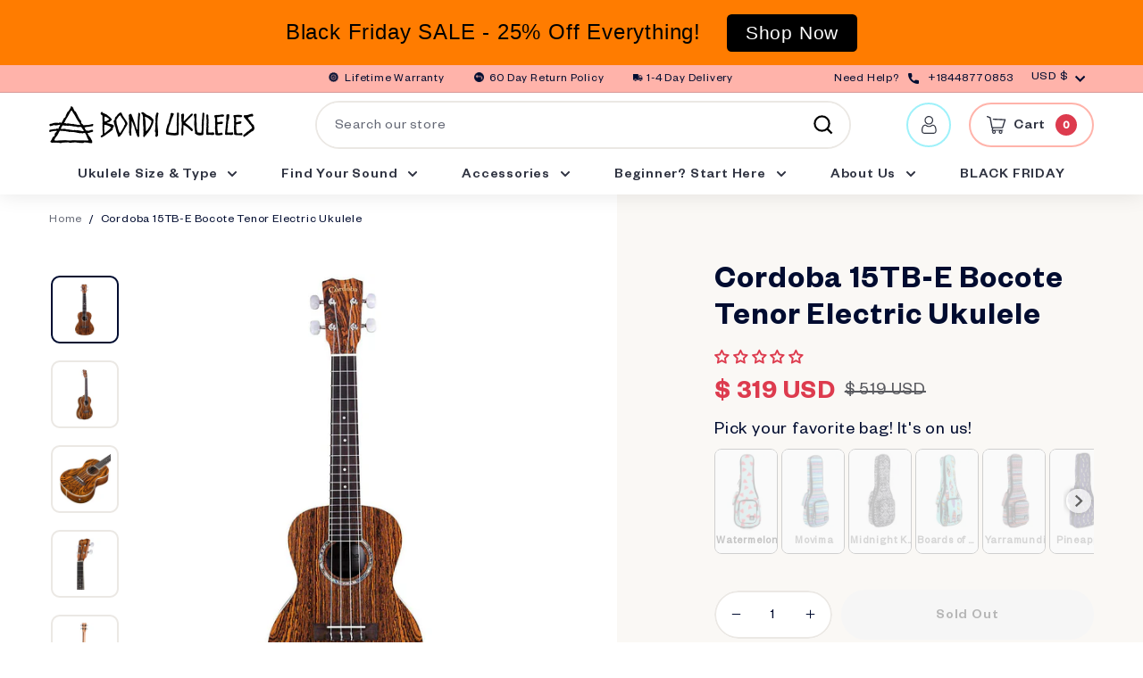

--- FILE ---
content_type: text/html; charset=utf-8
request_url: https://www.bondiukuleles.com/products/cordoba-15tb-e-bocote-tenor-electric-ukulele
body_size: 69481
content:
<!doctype html>
<html class="no-js" lang="en" dir="ltr">
<head>
<!-- starapps_core_start -->
<!-- This code is automatically managed by StarApps Studio -->
<!-- Please contact support@starapps.studio for any help -->
<!-- File location: snippets/starapps-core.liquid -->


    
<!-- starapps_core_end -->




<script type="text/javascript">
var moneyFormat = '<span class=money>$ {{ amount_no_decimals }} USD</span>';
</script>

<!-- Google tag (gtag.js) --> <script async src="https://www.googletagmanager.com/gtag/js?id=AW-922160117"></script> <script> window.dataLayer = window.dataLayer || []; function gtag(){dataLayer.push(arguments);} gtag('js', new Date()); gtag('config', 'AW-922160117'); </script>
  

  <meta charset="utf-8">
  <meta http-equiv="X-UA-Compatible" content="IE=edge,chrome=1">
  <meta name="viewport" content="width=device-width,initial-scale=1">
  <meta name="theme-color" content="#dd3b4e">
  <link rel="canonical" href="https://www.bondiukuleles.com/products/cordoba-15tb-e-bocote-tenor-electric-ukulele">
  <link rel="preload" as="style" href="//www.bondiukuleles.com/cdn/shop/t/19/assets/theme.css?v=55937572138034995781764205577">
  <link rel="preload" as="script" href="//www.bondiukuleles.com/cdn/shop/t/19/assets/theme.js?v=47672878553147029491685940241">
  <link rel="preconnect" href="https://cdn.shopify.com">
  <link rel="preconnect" href="https://fonts.shopifycdn.com">
  <link rel="dns-prefetch" href="https://productreviews.shopifycdn.com">
  <link rel="dns-prefetch" href="https://ajax.googleapis.com">
  <link rel="dns-prefetch" href="https://maps.googleapis.com">
  <link rel="dns-prefetch" href="https://maps.gstatic.com">
 
  <script src="//www.bondiukuleles.com/cdn/shop/t/19/assets/jquery-3.6.0.min.js?v=14044491599898008241685940157" type="text/javascript"></script>
 <script src="//cdnjs.cloudflare.com/ajax/libs/magnific-popup.js/1.1.0/jquery.magnific-popup.min.js"></script><link rel="shortcut icon" href="//www.bondiukuleles.com/cdn/shop/files/bondi-logo_21a48262-3f1d-4ee5-b42a-5db378c9f65a_32x32.png?v=1614306016" type="image/png" /><title>Cordoba 15TB-E Bocote Tenor Electric Ukulele
&ndash; Bondi Ukuleles
</title>
<meta name="description" content="&amp;lt;p&amp;gt;Cordoba are masters at making beautiful looking ukes. They have flexed their expertise here.&amp;lt;/p&amp;gt; &amp;lt;p&amp;gt;Personally, I don&#39;t think the bocote tonewood gets enough time in the limelight. Bocote is part of the ziricote family, and produces a well-rounded highly versatile tone. Sound aside, it looks absolu"><meta property="og:site_name" content="Bondi Ukuleles">
  <meta property="og:url" content="https://www.bondiukuleles.com/products/cordoba-15tb-e-bocote-tenor-electric-ukulele">
  <meta property="og:title" content="Cordoba 15TB-E Bocote Tenor Electric Ukulele">
  <meta property="og:type" content="product">
  <meta property="og:description" content="&amp;lt;p&amp;gt;Cordoba are masters at making beautiful looking ukes. They have flexed their expertise here.&amp;lt;/p&amp;gt; &amp;lt;p&amp;gt;Personally, I don&#39;t think the bocote tonewood gets enough time in the limelight. Bocote is part of the ziricote family, and produces a well-rounded highly versatile tone. Sound aside, it looks absolu"><meta property="og:image" content="http://www.bondiukuleles.com/cdn/shop/files/cordoba-ukuleles-cordoba-15tb-e-bocote-tenor-electric-ukulele-30341619253296_1800x1800_1d136f15-5ccc-432d-a8e1-71c2feb6e069.webp?v=1691396078">
    <meta property="og:image:secure_url" content="https://www.bondiukuleles.com/cdn/shop/files/cordoba-ukuleles-cordoba-15tb-e-bocote-tenor-electric-ukulele-30341619253296_1800x1800_1d136f15-5ccc-432d-a8e1-71c2feb6e069.webp?v=1691396078">
    <meta property="og:image:width" content="1161">
    <meta property="og:image:height" content="1161"><meta name="twitter:site" content="@">
  <meta name="twitter:card" content="summary_large_image">
  <meta name="twitter:title" content="Cordoba 15TB-E Bocote Tenor Electric Ukulele">
  <meta name="twitter:description" content="&amp;lt;p&amp;gt;Cordoba are masters at making beautiful looking ukes. They have flexed their expertise here.&amp;lt;/p&amp;gt; &amp;lt;p&amp;gt;Personally, I don&#39;t think the bocote tonewood gets enough time in the limelight. Bocote is part of the ziricote family, and produces a well-rounded highly versatile tone. Sound aside, it looks absolu">
<style data-shopify>@font-face {
  font-family: Poppins;
  font-weight: 700;
  font-style: normal;
  font-display: swap;
  src: url("//www.bondiukuleles.com/cdn/fonts/poppins/poppins_n7.56758dcf284489feb014a026f3727f2f20a54626.woff2") format("woff2"),
       url("//www.bondiukuleles.com/cdn/fonts/poppins/poppins_n7.f34f55d9b3d3205d2cd6f64955ff4b36f0cfd8da.woff") format("woff");
}

  @font-face {
  font-family: Poppins;
  font-weight: 500;
  font-style: normal;
  font-display: swap;
  src: url("//www.bondiukuleles.com/cdn/fonts/poppins/poppins_n5.ad5b4b72b59a00358afc706450c864c3c8323842.woff2") format("woff2"),
       url("//www.bondiukuleles.com/cdn/fonts/poppins/poppins_n5.33757fdf985af2d24b32fcd84c9a09224d4b2c39.woff") format("woff");
}


  @font-face {
  font-family: Poppins;
  font-weight: 600;
  font-style: normal;
  font-display: swap;
  src: url("//www.bondiukuleles.com/cdn/fonts/poppins/poppins_n6.aa29d4918bc243723d56b59572e18228ed0786f6.woff2") format("woff2"),
       url("//www.bondiukuleles.com/cdn/fonts/poppins/poppins_n6.5f815d845fe073750885d5b7e619ee00e8111208.woff") format("woff");
}

  @font-face {
  font-family: Poppins;
  font-weight: 500;
  font-style: italic;
  font-display: swap;
  src: url("//www.bondiukuleles.com/cdn/fonts/poppins/poppins_i5.6acfce842c096080e34792078ef3cb7c3aad24d4.woff2") format("woff2"),
       url("//www.bondiukuleles.com/cdn/fonts/poppins/poppins_i5.a49113e4fe0ad7fd7716bd237f1602cbec299b3c.woff") format("woff");
}

  @font-face {
  font-family: Poppins;
  font-weight: 600;
  font-style: italic;
  font-display: swap;
  src: url("//www.bondiukuleles.com/cdn/fonts/poppins/poppins_i6.bb8044d6203f492888d626dafda3c2999253e8e9.woff2") format("woff2"),
       url("//www.bondiukuleles.com/cdn/fonts/poppins/poppins_i6.e233dec1a61b1e7dead9f920159eda42280a02c3.woff") format("woff");
}

</style><link href="//www.bondiukuleles.com/cdn/shop/t/19/assets/all.css?v=15424361045153892651685940109" rel="stylesheet" type="text/css" media="all" />
  <link href="//www.bondiukuleles.com/cdn/shop/t/19/assets/theme.css?v=55937572138034995781764205577" rel="stylesheet" type="text/css" media="all" />
  <link href="//www.bondiukuleles.com/cdn/shop/t/19/assets/dynamic.css?v=83974914536236747171685940286" rel="stylesheet" type="text/css" media="all" />
<style data-shopify>:root {
    --typeHeaderPrimary: Poppins;
    --typeHeaderFallback: sans-serif;
    --typeHeaderSize: 32px;
    --typeHeaderWeight: 700;
    --typeHeaderLineHeight: 1.4;
    --typeHeaderSpacing: 0.025em;

    --typeBasePrimary:Poppins;
    --typeBaseFallback:sans-serif;
    --typeBaseSize: 16px;
    --typeBaseWeight: 500;
    --typeBaseSpacing: 0.05em;
    --typeBaseLineHeight: 1.4;

    --colorSmallImageBg: #ffffff;
    --colorSmallImageBgDark: #f7f7f7;
    --colorLargeImageBg: #e7e7e7;
    --colorLargeImageBgLight: #ffffff;

    --iconWeight: 5px;
    --iconLinecaps: miter;

    
      --buttonRadius: 0px;
      --btnPadding: 11px 20px;
    

    
      --roundness: 0px;
    

    
      --gridThickness: 0px;
    

    --productTileMargin: 10%;
    --collectionTileMargin: 10%;

    --swatchSize: 40px;
  }

  @media screen and (max-width: 768px) {
    :root {
      --typeBaseSize: 14px;

      
        --roundness: 0px;
        --btnPadding: 9px 17px;
      
    }
  }</style><script>
    document.documentElement.className = document.documentElement.className.replace('no-js', 'js');

    window.theme = window.theme || {};
    theme.routes = {
      home: "/",
      collections: "/collections",
      cart: "/cart.js",
      cartPage: "/cart",
      cartAdd: "/cart/add.js",
      cartChange: "/cart/change.js",
      search: "/search"
    };
    theme.strings = {
      soldOut: "Sold Out",
      unavailable: "Unavailable",
      stockLabel: "Only [count] items in stock!",
      willNotShipUntil: "Will not ship until [date]",
      willBeInStockAfter: "Will be in stock after [date]",
      waitingForStock: "Inventory on the way",
      savePrice: "Save [saved_amount]",
      cartEmpty: "Your cart is currently empty.",
      cartTermsConfirmation: "You must agree with the terms and conditions of sales to check out",
      searchCollections: "Collections:",
      searchPages: "Pages:",
      searchArticles: "Articles:"
    };
    theme.settings = {
      dynamicVariantsEnable: true,
      dynamicVariantType: "button",
      cartType: "page",
      isCustomerTemplate: false,
      moneyFormat: "\u003cspan class=money\u003e$ {{ amount_no_decimals }} USD\u003c\/span\u003e",
      saveType: "dollar",
      recentlyViewedEnabled: false,
      productImageSize: "square",
      productImageCover: false,
      predictiveSearch: true,
      predictiveSearchType: "product,article",
      inventoryThreshold: 10,
      superScriptSetting: true,
      superScriptPrice: false,
      quickView: false,
      quickAdd: false,
      themeName: 'Expanse',
      themeVersion: "1.0.2"
    };
  </script>

  
<script>window.performance && window.performance.mark && window.performance.mark('shopify.content_for_header.start');</script><meta name="google-site-verification" content="crj_s1tuWw0P6fdDp7yURZwqzQ5HiDvqLCBof_k7b7Q">
<meta name="google-site-verification" content="YiLh0tsRGL2o70eVKDFJCX1xGsO8HIaPP4Zm8l-wtvw">
<meta id="shopify-digital-wallet" name="shopify-digital-wallet" content="/21289845/digital_wallets/dialog">
<meta name="shopify-checkout-api-token" content="446510ec31e19636912c12afb1949bff">
<link rel="alternate" hreflang="x-default" href="https://www.bondiukuleles.com/products/cordoba-15tb-e-bocote-tenor-electric-ukulele">
<link rel="alternate" hreflang="en-AU" href="https://www.bondiukuleles.com/en-au/products/cordoba-15tb-e-bocote-tenor-electric-ukulele">
<link rel="alternate" hreflang="en-CA" href="https://www.bondiukuleles.com/en-ca/products/cordoba-15tb-e-bocote-tenor-electric-ukulele">
<link rel="alternate" hreflang="en-JP" href="https://www.bondiukuleles.com/en-jp/products/cordoba-15tb-e-bocote-tenor-electric-ukulele">
<link rel="alternate" hreflang="en-GB" href="https://www.bondiukuleles.com/en-gb/products/cordoba-15tb-e-bocote-tenor-electric-ukulele">
<link rel="alternate" type="application/json+oembed" href="https://www.bondiukuleles.com/products/cordoba-15tb-e-bocote-tenor-electric-ukulele.oembed">
<script async="async" src="/checkouts/internal/preloads.js?locale=en-US"></script>
<link rel="preconnect" href="https://shop.app" crossorigin="anonymous">
<script async="async" src="https://shop.app/checkouts/internal/preloads.js?locale=en-US&shop_id=21289845" crossorigin="anonymous"></script>
<script id="apple-pay-shop-capabilities" type="application/json">{"shopId":21289845,"countryCode":"US","currencyCode":"USD","merchantCapabilities":["supports3DS"],"merchantId":"gid:\/\/shopify\/Shop\/21289845","merchantName":"Bondi Ukuleles","requiredBillingContactFields":["postalAddress","email","phone"],"requiredShippingContactFields":["postalAddress","email","phone"],"shippingType":"shipping","supportedNetworks":["visa","masterCard","amex","discover","elo","jcb"],"total":{"type":"pending","label":"Bondi Ukuleles","amount":"1.00"},"shopifyPaymentsEnabled":true,"supportsSubscriptions":true}</script>
<script id="shopify-features" type="application/json">{"accessToken":"446510ec31e19636912c12afb1949bff","betas":["rich-media-storefront-analytics"],"domain":"www.bondiukuleles.com","predictiveSearch":true,"shopId":21289845,"locale":"en"}</script>
<script>var Shopify = Shopify || {};
Shopify.shop = "bondi-ukuleles.myshopify.com";
Shopify.locale = "en";
Shopify.currency = {"active":"USD","rate":"1.0"};
Shopify.country = "US";
Shopify.theme = {"name":"Copy of [Navidium] CJ - Expanse Theme [20 April...","id":122670186562,"schema_name":"Expanse","schema_version":"1.0.2","theme_store_id":null,"role":"main"};
Shopify.theme.handle = "null";
Shopify.theme.style = {"id":null,"handle":null};
Shopify.cdnHost = "www.bondiukuleles.com/cdn";
Shopify.routes = Shopify.routes || {};
Shopify.routes.root = "/";</script>
<script type="module">!function(o){(o.Shopify=o.Shopify||{}).modules=!0}(window);</script>
<script>!function(o){function n(){var o=[];function n(){o.push(Array.prototype.slice.apply(arguments))}return n.q=o,n}var t=o.Shopify=o.Shopify||{};t.loadFeatures=n(),t.autoloadFeatures=n()}(window);</script>
<script>
  window.ShopifyPay = window.ShopifyPay || {};
  window.ShopifyPay.apiHost = "shop.app\/pay";
  window.ShopifyPay.redirectState = null;
</script>
<script id="shop-js-analytics" type="application/json">{"pageType":"product"}</script>
<script defer="defer" async type="module" src="//www.bondiukuleles.com/cdn/shopifycloud/shop-js/modules/v2/client.init-shop-cart-sync_DtuiiIyl.en.esm.js"></script>
<script defer="defer" async type="module" src="//www.bondiukuleles.com/cdn/shopifycloud/shop-js/modules/v2/chunk.common_CUHEfi5Q.esm.js"></script>
<script type="module">
  await import("//www.bondiukuleles.com/cdn/shopifycloud/shop-js/modules/v2/client.init-shop-cart-sync_DtuiiIyl.en.esm.js");
await import("//www.bondiukuleles.com/cdn/shopifycloud/shop-js/modules/v2/chunk.common_CUHEfi5Q.esm.js");

  window.Shopify.SignInWithShop?.initShopCartSync?.({"fedCMEnabled":true,"windoidEnabled":true});

</script>
<script>
  window.Shopify = window.Shopify || {};
  if (!window.Shopify.featureAssets) window.Shopify.featureAssets = {};
  window.Shopify.featureAssets['shop-js'] = {"shop-cart-sync":["modules/v2/client.shop-cart-sync_DFoTY42P.en.esm.js","modules/v2/chunk.common_CUHEfi5Q.esm.js"],"init-fed-cm":["modules/v2/client.init-fed-cm_D2UNy1i2.en.esm.js","modules/v2/chunk.common_CUHEfi5Q.esm.js"],"init-shop-email-lookup-coordinator":["modules/v2/client.init-shop-email-lookup-coordinator_BQEe2rDt.en.esm.js","modules/v2/chunk.common_CUHEfi5Q.esm.js"],"shop-cash-offers":["modules/v2/client.shop-cash-offers_3CTtReFF.en.esm.js","modules/v2/chunk.common_CUHEfi5Q.esm.js","modules/v2/chunk.modal_BewljZkx.esm.js"],"shop-button":["modules/v2/client.shop-button_C6oxCjDL.en.esm.js","modules/v2/chunk.common_CUHEfi5Q.esm.js"],"init-windoid":["modules/v2/client.init-windoid_5pix8xhK.en.esm.js","modules/v2/chunk.common_CUHEfi5Q.esm.js"],"avatar":["modules/v2/client.avatar_BTnouDA3.en.esm.js"],"init-shop-cart-sync":["modules/v2/client.init-shop-cart-sync_DtuiiIyl.en.esm.js","modules/v2/chunk.common_CUHEfi5Q.esm.js"],"shop-toast-manager":["modules/v2/client.shop-toast-manager_BYv_8cH1.en.esm.js","modules/v2/chunk.common_CUHEfi5Q.esm.js"],"pay-button":["modules/v2/client.pay-button_FnF9EIkY.en.esm.js","modules/v2/chunk.common_CUHEfi5Q.esm.js"],"shop-login-button":["modules/v2/client.shop-login-button_CH1KUpOf.en.esm.js","modules/v2/chunk.common_CUHEfi5Q.esm.js","modules/v2/chunk.modal_BewljZkx.esm.js"],"init-customer-accounts-sign-up":["modules/v2/client.init-customer-accounts-sign-up_aj7QGgYS.en.esm.js","modules/v2/client.shop-login-button_CH1KUpOf.en.esm.js","modules/v2/chunk.common_CUHEfi5Q.esm.js","modules/v2/chunk.modal_BewljZkx.esm.js"],"init-shop-for-new-customer-accounts":["modules/v2/client.init-shop-for-new-customer-accounts_NbnYRf_7.en.esm.js","modules/v2/client.shop-login-button_CH1KUpOf.en.esm.js","modules/v2/chunk.common_CUHEfi5Q.esm.js","modules/v2/chunk.modal_BewljZkx.esm.js"],"init-customer-accounts":["modules/v2/client.init-customer-accounts_ppedhqCH.en.esm.js","modules/v2/client.shop-login-button_CH1KUpOf.en.esm.js","modules/v2/chunk.common_CUHEfi5Q.esm.js","modules/v2/chunk.modal_BewljZkx.esm.js"],"shop-follow-button":["modules/v2/client.shop-follow-button_CMIBBa6u.en.esm.js","modules/v2/chunk.common_CUHEfi5Q.esm.js","modules/v2/chunk.modal_BewljZkx.esm.js"],"lead-capture":["modules/v2/client.lead-capture_But0hIyf.en.esm.js","modules/v2/chunk.common_CUHEfi5Q.esm.js","modules/v2/chunk.modal_BewljZkx.esm.js"],"checkout-modal":["modules/v2/client.checkout-modal_BBxc70dQ.en.esm.js","modules/v2/chunk.common_CUHEfi5Q.esm.js","modules/v2/chunk.modal_BewljZkx.esm.js"],"shop-login":["modules/v2/client.shop-login_hM3Q17Kl.en.esm.js","modules/v2/chunk.common_CUHEfi5Q.esm.js","modules/v2/chunk.modal_BewljZkx.esm.js"],"payment-terms":["modules/v2/client.payment-terms_CAtGlQYS.en.esm.js","modules/v2/chunk.common_CUHEfi5Q.esm.js","modules/v2/chunk.modal_BewljZkx.esm.js"]};
</script>
<script>(function() {
  var isLoaded = false;
  function asyncLoad() {
    if (isLoaded) return;
    isLoaded = true;
    var urls = ["https:\/\/upsell.conversionbear.com\/script?app=upsell\u0026shop=bondi-ukuleles.myshopify.com","https:\/\/cdn.hextom.com\/js\/quickannouncementbar.js?shop=bondi-ukuleles.myshopify.com","https:\/\/searchanise-ef84.kxcdn.com\/widgets\/shopify\/init.js?a=4r9W8n3V4p\u0026shop=bondi-ukuleles.myshopify.com"];
    for (var i = 0; i < urls.length; i++) {
      var s = document.createElement('script');
      s.type = 'text/javascript';
      s.async = true;
      s.src = urls[i];
      var x = document.getElementsByTagName('script')[0];
      x.parentNode.insertBefore(s, x);
    }
  };
  if(window.attachEvent) {
    window.attachEvent('onload', asyncLoad);
  } else {
    window.addEventListener('load', asyncLoad, false);
  }
})();</script>
<script id="__st">var __st={"a":21289845,"offset":-21600,"reqid":"d5418aac-ed4b-4956-bc53-54fda5184152-1766517889","pageurl":"www.bondiukuleles.com\/products\/cordoba-15tb-e-bocote-tenor-electric-ukulele","u":"b92c1f9e624f","p":"product","rtyp":"product","rid":6946589933634};</script>
<script>window.ShopifyPaypalV4VisibilityTracking = true;</script>
<script id="captcha-bootstrap">!function(){'use strict';const t='contact',e='account',n='new_comment',o=[[t,t],['blogs',n],['comments',n],[t,'customer']],c=[[e,'customer_login'],[e,'guest_login'],[e,'recover_customer_password'],[e,'create_customer']],r=t=>t.map((([t,e])=>`form[action*='/${t}']:not([data-nocaptcha='true']) input[name='form_type'][value='${e}']`)).join(','),a=t=>()=>t?[...document.querySelectorAll(t)].map((t=>t.form)):[];function s(){const t=[...o],e=r(t);return a(e)}const i='password',u='form_key',d=['recaptcha-v3-token','g-recaptcha-response','h-captcha-response',i],f=()=>{try{return window.sessionStorage}catch{return}},m='__shopify_v',_=t=>t.elements[u];function p(t,e,n=!1){try{const o=window.sessionStorage,c=JSON.parse(o.getItem(e)),{data:r}=function(t){const{data:e,action:n}=t;return t[m]||n?{data:e,action:n}:{data:t,action:n}}(c);for(const[e,n]of Object.entries(r))t.elements[e]&&(t.elements[e].value=n);n&&o.removeItem(e)}catch(o){console.error('form repopulation failed',{error:o})}}const l='form_type',E='cptcha';function T(t){t.dataset[E]=!0}const w=window,h=w.document,L='Shopify',v='ce_forms',y='captcha';let A=!1;((t,e)=>{const n=(g='f06e6c50-85a8-45c8-87d0-21a2b65856fe',I='https://cdn.shopify.com/shopifycloud/storefront-forms-hcaptcha/ce_storefront_forms_captcha_hcaptcha.v1.5.2.iife.js',D={infoText:'Protected by hCaptcha',privacyText:'Privacy',termsText:'Terms'},(t,e,n)=>{const o=w[L][v],c=o.bindForm;if(c)return c(t,g,e,D).then(n);var r;o.q.push([[t,g,e,D],n]),r=I,A||(h.body.append(Object.assign(h.createElement('script'),{id:'captcha-provider',async:!0,src:r})),A=!0)});var g,I,D;w[L]=w[L]||{},w[L][v]=w[L][v]||{},w[L][v].q=[],w[L][y]=w[L][y]||{},w[L][y].protect=function(t,e){n(t,void 0,e),T(t)},Object.freeze(w[L][y]),function(t,e,n,w,h,L){const[v,y,A,g]=function(t,e,n){const i=e?o:[],u=t?c:[],d=[...i,...u],f=r(d),m=r(i),_=r(d.filter((([t,e])=>n.includes(e))));return[a(f),a(m),a(_),s()]}(w,h,L),I=t=>{const e=t.target;return e instanceof HTMLFormElement?e:e&&e.form},D=t=>v().includes(t);t.addEventListener('submit',(t=>{const e=I(t);if(!e)return;const n=D(e)&&!e.dataset.hcaptchaBound&&!e.dataset.recaptchaBound,o=_(e),c=g().includes(e)&&(!o||!o.value);(n||c)&&t.preventDefault(),c&&!n&&(function(t){try{if(!f())return;!function(t){const e=f();if(!e)return;const n=_(t);if(!n)return;const o=n.value;o&&e.removeItem(o)}(t);const e=Array.from(Array(32),(()=>Math.random().toString(36)[2])).join('');!function(t,e){_(t)||t.append(Object.assign(document.createElement('input'),{type:'hidden',name:u})),t.elements[u].value=e}(t,e),function(t,e){const n=f();if(!n)return;const o=[...t.querySelectorAll(`input[type='${i}']`)].map((({name:t})=>t)),c=[...d,...o],r={};for(const[a,s]of new FormData(t).entries())c.includes(a)||(r[a]=s);n.setItem(e,JSON.stringify({[m]:1,action:t.action,data:r}))}(t,e)}catch(e){console.error('failed to persist form',e)}}(e),e.submit())}));const S=(t,e)=>{t&&!t.dataset[E]&&(n(t,e.some((e=>e===t))),T(t))};for(const o of['focusin','change'])t.addEventListener(o,(t=>{const e=I(t);D(e)&&S(e,y())}));const B=e.get('form_key'),M=e.get(l),P=B&&M;t.addEventListener('DOMContentLoaded',(()=>{const t=y();if(P)for(const e of t)e.elements[l].value===M&&p(e,B);[...new Set([...A(),...v().filter((t=>'true'===t.dataset.shopifyCaptcha))])].forEach((e=>S(e,t)))}))}(h,new URLSearchParams(w.location.search),n,t,e,['guest_login'])})(!0,!0)}();</script>
<script integrity="sha256-4kQ18oKyAcykRKYeNunJcIwy7WH5gtpwJnB7kiuLZ1E=" data-source-attribution="shopify.loadfeatures" defer="defer" src="//www.bondiukuleles.com/cdn/shopifycloud/storefront/assets/storefront/load_feature-a0a9edcb.js" crossorigin="anonymous"></script>
<script crossorigin="anonymous" defer="defer" src="//www.bondiukuleles.com/cdn/shopifycloud/storefront/assets/shopify_pay/storefront-65b4c6d7.js?v=20250812"></script>
<script data-source-attribution="shopify.dynamic_checkout.dynamic.init">var Shopify=Shopify||{};Shopify.PaymentButton=Shopify.PaymentButton||{isStorefrontPortableWallets:!0,init:function(){window.Shopify.PaymentButton.init=function(){};var t=document.createElement("script");t.src="https://www.bondiukuleles.com/cdn/shopifycloud/portable-wallets/latest/portable-wallets.en.js",t.type="module",document.head.appendChild(t)}};
</script>
<script data-source-attribution="shopify.dynamic_checkout.buyer_consent">
  function portableWalletsHideBuyerConsent(e){var t=document.getElementById("shopify-buyer-consent"),n=document.getElementById("shopify-subscription-policy-button");t&&n&&(t.classList.add("hidden"),t.setAttribute("aria-hidden","true"),n.removeEventListener("click",e))}function portableWalletsShowBuyerConsent(e){var t=document.getElementById("shopify-buyer-consent"),n=document.getElementById("shopify-subscription-policy-button");t&&n&&(t.classList.remove("hidden"),t.removeAttribute("aria-hidden"),n.addEventListener("click",e))}window.Shopify?.PaymentButton&&(window.Shopify.PaymentButton.hideBuyerConsent=portableWalletsHideBuyerConsent,window.Shopify.PaymentButton.showBuyerConsent=portableWalletsShowBuyerConsent);
</script>
<script data-source-attribution="shopify.dynamic_checkout.cart.bootstrap">document.addEventListener("DOMContentLoaded",(function(){function t(){return document.querySelector("shopify-accelerated-checkout-cart, shopify-accelerated-checkout")}if(t())Shopify.PaymentButton.init();else{new MutationObserver((function(e,n){t()&&(Shopify.PaymentButton.init(),n.disconnect())})).observe(document.body,{childList:!0,subtree:!0})}}));
</script>
<link id="shopify-accelerated-checkout-styles" rel="stylesheet" media="screen" href="https://www.bondiukuleles.com/cdn/shopifycloud/portable-wallets/latest/accelerated-checkout-backwards-compat.css" crossorigin="anonymous">
<style id="shopify-accelerated-checkout-cart">
        #shopify-buyer-consent {
  margin-top: 1em;
  display: inline-block;
  width: 100%;
}

#shopify-buyer-consent.hidden {
  display: none;
}

#shopify-subscription-policy-button {
  background: none;
  border: none;
  padding: 0;
  text-decoration: underline;
  font-size: inherit;
  cursor: pointer;
}

#shopify-subscription-policy-button::before {
  box-shadow: none;
}

      </style>

<script>window.performance && window.performance.mark && window.performance.mark('shopify.content_for_header.end');</script>

  <script src="//www.bondiukuleles.com/cdn/shop/t/19/assets/vendor-scripts-v0.js" defer="defer"></script>
  <script src="//www.bondiukuleles.com/cdn/shop/t/19/assets/theme.js?v=47672878553147029491685940241" defer="defer"></script><script src="//www.bondiukuleles.com/cdn/shop/t/19/assets/custom.js?v=52434039877705782871685940286" type="text/javascript"></script>
   <script async defer src="https://maps.googleapis.com/maps/api/js?key=AIzaSyAwUhF0XHtv058owg_ie7Ig-zwTBtE0SYw&callback=initMap"></script>

  <!-- "snippets/shogun-head.liquid" was not rendered, the associated app was uninstalled -->


<script id="sca_fg_cart_ShowGiftAsProductTemplate" type="text/template">
  
  <div class="item not-sca-qv" id="sca-freegift-{{productID}}">
    <a class="close_box" style="display: none;position: absolute;top:5px;right: 10px;font-size: 22px;font-weight: bold;cursor: pointer;text-decoration:none;color: #aaa;">×</a>
    <a href="/products/{{productHandle}}" target="_blank"><img style="margin-left: auto; margin-right: auto; width: 50%;" class="lazyOwl" data-src="{{productImageURL}}"></a>
    <div class="sca-product-shop">
      <div class="review-summary3">
        <div class="yotpo bottomLine" style="text-align:center"
          data-product-id="{{productID}}"
          data-product-models="{{productID}}"
          data-name="{{productTitle}}"
          data-url="/products/{{productHandle}}">
        </div>
      </div>
      <div class="f-fix"><span class="sca-product-title" style="white-space: nowrap;color:#000;{{showfgTitle}}">{{productTitle}}</span>
          <div id="product-variants-{{productID}}">
            <div class="sca-price" id="price-field-{{productID}}">
              <span class="sca-old-price">{{variant_compare_at_price}}</span>
              <span class="sca-special-price">{{variant_price}}</span>
            </div>
            <div id="stay-content-sca-freegift-{{productID}}" class="sca-fg-cart-item">
              <a class="close_box" style="display: none;position: absolute;top:5px;right: 10px;font-size: 22px;font-weight: bold;cursor: pointer;text-decoration:none;color: #aaa;">×</a>
              <select id="product-select-{{productID}}" name="id" style="display: none">
                {{optionVariantData}}
              </select>
            </div>
          </div>
          <button type='button' id="sca-btn-select-{{productID}}" class="sca-button" onclick="onclickSelect_{{productID}}();"><span>{{SelectButton}}</span></button>
          <button type='button' id="sca-btn-{{productID}}" class="sca-button" style="display: none"><span>{{AddToCartButton}}</span></button>
      </div>
    </div>
  </div>
  
</script>
<script id = "sca_fg_cart_ShowGiftAsProductScriptTemplate" type="text/template">
  
  
    var selectCallback_{{productID}}=function(t,a){if(t?(t.available?(SECOMAPP.jQuery("#sca-btn-{{productID}}").removeClass("disabled").removeAttr("disabled").html("<span>{{AddToCartButton}}</span>").fadeTo(200,1),SECOMAPP.jQuery("#sca-btn-{{productID}}").unbind("click"),SECOMAPP.jQuery("#sca-btn-{{productID}}").click(SECOMAPP.jQuery.proxy(function(){SECOMAPP.addGiftToCart(t.id,1)},t))):SECOMAPP.jQuery("#sca-btn-{{productID}}").html("<span>{{UnavailableButton}}</span>").addClass("disabled").attr("disabled","disabled").fadeTo(200,.5),t.compare_at_price>t.price?SECOMAPP.jQuery("#price-field-{{productID}}").html("<span class='sca-old-price'>"+SECOMAPP.formatMoney(t.compare_at_price)+"</span>&nbsp;<s class='sca-special-price'>"+SECOMAPP.formatMoney(t.price)+"</s>"):SECOMAPP.jQuery("#price-field-{{productID}}").html("<span class='sca-special-price'>"+SECOMAPP.formatMoney(t.price)+"</span>")):SECOMAPP.jQuery("#sca-btn-{{productID}}").html("<span>{{UnavailableButton}}</span>").addClass("disabled").attr("disabled","disabled").fadeTo(200,.5),t&&t.featured_image){var e=SECOMAPP.jQuery("#sca-freegift-{{productID}} img"),_=t.featured_image,c=e[0];Shopify.Image.switchImage(_,c,function(t,a,e){SECOMAPP.jQuery(e).parents("a").attr("href",t),SECOMAPP.jQuery(e).attr("src",t)})}},onclickSelect_{{productID}}=function(t){SECOMAPP.jQuery.getJSON("/products/{{productHandle}}.js",{_:(new Date).getTime()},function(t){SECOMAPP.jQuery(".owl-item #sca-freegift-{{productID}} span.sca-product-title").html(t.title);var e=[];SECOMAPP.jQuery.each(t.options,function(t,a){e[t]=a.name}),t.options=e;for(var a={{variantsGiftList}},_={{mainVariantsList}},c=t.variants.length-1;-1<c;c--)a.indexOf(t.variants[c].id)<0&&_.indexOf(t.variants[c].id)<0&&t.variants.splice(c,1);for(var o=_.length-1;-1<o;o--){var i=a[o],r=_[o],n=-1,s=-1;for(c=t.variants.length-1;-1<c;c--)t.variants[c].id==i?n=c:t.variants[c].id==r&&(s=c);-1<n&&-1<s&n!==s?("undefined"!=typeof SECOMAPP&&void 0!==SECOMAPP.fgsettings&&!0===SECOMAPP.fgsettings.sca_sync_gift&&void 0!==SECOMAPP.fgsettings.sca_fg_gift_variant_quantity_format&&"equal_original_inventory"===SECOMAPP.fgsettings.sca_fg_gift_variant_quantity_format&&(t.variants[n].available=t.variants[s].available,t.variants[n].inventory_management=t.variants[s].inventory_management),t.variants[n].option1=t.variants[s].option1,t.variants[n].options[0].name=t.variants[s].options[0].name,t.variants[n].options[1]&&(t.variants[n].options[1].name=t.variants[s].options[1].name,t.variants[n].option2=t.variants[s].option2),t.variants[n].options[2]&&(t.variants[n].options[2].name=t.variants[s].options[2].name,t.variants[n].option3=t.variants[s].option3),t.variants[n].title=t.variants[s].title,t.variants[n].name=t.variants[s].name,t.variants[n].public_title=t.variants[s].public_title,t.variants.splice(s,1)):(t.variants[s].id=i,t.variants[s].compare_at_price||(t.variants[s].compare_at_price=t.variants[s].price),t.variants[s].price=SECOMAPP.fgdata.giftid_price_mapping[i])}SECOMAPP.jQuery("#sca-btn-select-{{productID}}").hide(),SECOMAPP.jQuery("#product-select-{{productID}}").show(),SECOMAPP.jQuery("#sca-btn-{{productID}}").show(),SECOMAPP.jQuery("#stay-content-sca-freegift-{{productID}} .close_box").show(),SECOMAPP.jQuery("#stay-content-sca-freegift-{{productID}} .close_box").click(function(){SECOMAPP.jQuery("#stay-content-sca-freegift-{{productID}}").hide(),SECOMAPP.jQuery("#sca-btn-{{productID}}").hide(),SECOMAPP.jQuery("#sca-btn-select-{{productID}}").show()}),onclickSelect_{{productID}}=function(){SECOMAPP.jQuery("#stay-content-sca-freegift-{{productID}}").show(),SECOMAPP.jQuery("#sca-btn-{{productID}}").show(),SECOMAPP.jQuery("#sca-btn-select-{{productID}}").hide()},1==t.variants.length?(-1!==t.variants[0].title.indexOf("Default")&&SECOMAPP.jQuery("#sca-freegift-{{productID}} .selector-wrapper").hide(),1==t.variants[0].available&&(SECOMAPP.jQuery("#sca-btn-{{productID}}").show(),SECOMAPP.jQuery("#sca-btn-select-{{productID}}").hide(),SECOMAPP.jQuery("#sca-btn-{{productID}}").removeClass("disabled").removeAttr("disabled").html("<span>{{AddToCartButton}}</span>").fadeTo(200,1),SECOMAPP.jQuery("#sca-btn-{{productID}}").unbind("click"),SECOMAPP.jQuery("#sca-btn-{{productID}}").click(SECOMAPP.jQuery.proxy(function(){SECOMAPP.addGiftToCart(t.variants[0].id,1)},t)))):(new Shopify.OptionSelectors("product-select-{{productID}}",{product:t,onVariantSelected:selectCallback_{{productID}},enableHistoryState:!0}),SECOMAPP.jQuery("#stay-content-sca-freegift-{{productID}}").show(),SECOMAPP.jQuery("#stay-content-sca-freegift-{{productID}}").focus())})};1=={{variantsGiftList}}.length&&onclickSelect_{{productID}}();
  
</script>

<script id="sca_fg_cart_ShowGiftAsVariantTemplate" type="text/template">
  
  <div class="item not-sca-qv" id="sca-freegift-{{variantID}}">
    <a href="/products/{{productHandle}}?variant={{originalVariantID}}" target="_blank"><img style="margin-left: auto; margin-right: auto; width: 50%;" class="lazyOwl" data-src="{{variantImageURL}}"></a>
    <div class="sca-product-shop">
      <div class="review-summary3">
        <div class="yotpo bottomLine" style="text-align:center"
          data-product-id="{{productID}}"
          data-product-models="{{productID}}"
          data-name="{{productTitle}}"
          data-url="/products/{{productHandle}}">
        </div>
      </div>
      <div class="f-fix">
        <span class="sca-product-title" style="white-space: nowrap;color:#000;">{{variantTitle}}</span>
        <div class="sca-price">
          <span class="sca-old-price">{{variant_compare_at_price}}</span>
          <span class="sca-special-price">{{variant_price}}</span>
        </div>
        <button type="button" id="sca-btn{{variantID}}" class="sca-button" onclick="SECOMAPP.addGiftToCart({{variantID}},1);">
          <span>{{AddToCartButton}}</span>
        </button>
      </div>
    </div>
  </div>
  
</script>

<script id="sca_fg_prod_GiftList" type="text/template">
  
  <a style="text-decoration: none !important" id ="{{giftShowID}}" class="product-image freegif-product-image freegift-info-{{giftShowID}}"
     title="{{giftTitle}}" href="/products/{{productsHandle}}">
    <img class="not-sca-qv" src="{{giftImgUrl}}" alt="{{giftTitle}}" />
  </a>
  
</script>

<script id="sca_fg_prod_Gift_PopupDetail" type="text/template">
  
  <div class="sca-fg-item fg-info-{{giftShowID}}" style="display:none;z-index:2147483647;">
    <div class="sca-fg-item-options">
      <div class="sca-fg-item-option-title">
        <em>{{freegiftRuleName}}</em>
      </div>
      <div class="sca-fg-item-option-ct">
        <!--        <div class="sca-fg-image-item">
                        <img src="{{giftImgUrl}}" /> -->
        <div class="sca-fg-item-name">
          <a href="#">{{giftTitle}}</a>
        </div>
        <!--        </div> -->
      </div>
    </div>
  </div>
  
</script>

<script id="sca_fg_ajax_GiftListPopup" type="text/template">
  
  <div id="freegift_popup" class="mfp-hide">
    <div id="sca-fg-owl-carousel">
      <div id="freegift_cart_container" class="sca-fg-cart-container" style="display: none;">
        <div id="freegift_message" class="owl-carousel"></div>
      </div>
      <div id="sca-fg-slider-cart" style="display: none;">
        <div class="sca-fg-cart-title">
          <strong>{{popupTitle}}</strong>
        </div>
        <div id="sca_freegift_list" class="owl-carousel"></div>
      </div>
    </div>
  </div>
  
</script>

<script id="sca_fg_checkout_confirm_popup" type="text/template">
    
         <div class='sca-fg-checkout-confirm-popup' style='font-family: "Myriad","Cardo","Big Caslon","Bodoni MT",Georgia,serif; position: relative;background: #FFF;padding: 20px 20px 50px 20px;width: auto;max-width: 500px;margin: 20px auto;'>
             <h1 style='font-family: "Oswald","Cardo","Big Caslon","Bodoni MT",Georgia,serif;'>YOU CAN STILL ADD MORE!</h1>
             <p>You get 1 free item with every product purchased. It looks like you can still add more free item(s) to your cart. What would you like to do?</p>
             <p class='sca-fg-checkout-confirm-buttons' style='float: right;'>
                 <a class='btn popup-modal-dismiss action_button add_to_cart' href='#' style='width: 200px !important;margin-right: 20px;'>ADD MORE</a>
                 <a class='btn checkout__button continue-checkout action_button add_to_cart' href='/checkout' style='width: 200px !important;'>CHECKOUT</a>
             </p>
         </div>
    
</script>



<link href="//www.bondiukuleles.com/cdn/shop/t/19/assets/sca.freegift.css?v=118326107520137171181685940229" rel="stylesheet" type="text/css" media="all" />
<script src="//www.bondiukuleles.com/cdn/shopifycloud/storefront/assets/themes_support/option_selection-b017cd28.js" type="text/javascript"></script>
<script data-cfasync="false">
    Shopify.money_format = "\u003cspan class=money\u003e$ {{ amount_no_decimals }} USD\u003c\/span\u003e";
    //enable checking free gifts condition when checkout clicked
    if ((typeof SECOMAPP) === 'undefined') { window.SECOMAPP = {}; };
    SECOMAPP.enableOverrideCheckout = true;
    //    SECOMAPP.preStopAppCallback = function(cart){
    //        if(typeof yotpo!=='undefined' && typeof yotpo.initWidgets==='function'){
    //            yotpo.initWidgets();
    //        }
    //    }
</script>
<script type="text/javascript">(function(){if(typeof SECOMAPP==="undefined"){SECOMAPP={}};if(typeof Shopify==="undefined"){Shopify={}};SECOMAPP.fg_ver=1608001807;SECOMAPP.fg_scriptfile="freegifts_20201126.min.js";SECOMAPP.gifts_list_avai={"32371357286448":true,"32369563566128":true,"32551175651376":true,"32589460766768":true};})();</script>

<script data-cfasync="false" type="text/javascript">
  /* Smart Ecommerce App (SEA Inc)
  * http://www.secomapp.com
  * Do not reuse those source codes if don't have permission of us.
  * */
  
  
  (function(){if(!Array.isArray){Array.isArray=function(e){return Object.prototype.toString.call(e)==="[object Array]"}}"function"!==typeof Object.create&&(Object.create=function(e){function t(){}t.prototype=e;return new t});if(!Object.keys){Object.keys=function(e){var t=[],r;for(r in e){if(Object.prototype.hasOwnProperty.call(e,r)){t.push(r)}}return t}}if(!String.prototype.endsWith){Object.defineProperty(String.prototype,"endsWith",{value:function(e,t){var r=this.toString();if(t===undefined||t>r.length){t=r.length}t-=e.length;var i=r.indexOf(e,t);return i!==-1&&i===t},writable:true,enumerable:true,configurable:true})}if(!Array.prototype.indexOf){Array.prototype.indexOf=function(e,t){var r;if(this==null){throw new TypeError('"this" is null or not defined')}var i=Object(this);var n=i.length>>>0;if(n===0){return-1}var o=+t||0;if(Math.abs(o)===Infinity){o=0}if(o>=n){return-1}r=Math.max(o>=0?o:n-Math.abs(o),0);while(r<n){if(r in i&&i[r]===e){return r}r++}return-1}}if(!Array.prototype.forEach){Array.prototype.forEach=function(e,t){var r,i;if(this==null){throw new TypeError(" this is null or not defined")}var n=Object(this);var o=n.length>>>0;if(typeof e!=="function"){throw new TypeError(e+" is not a function")}if(arguments.length>1){r=t}i=0;while(i<o){var a;if(i in n){a=n[i];e.call(r,a,i,n)}i++}}}console=console||{};console.log=console.log||function(){};if(typeof Shopify==="undefined"){Shopify={}}if(typeof Shopify.onError!=="function"){Shopify.onError=function(){}}if(typeof SECOMAPP==="undefined"){SECOMAPP={}}SECOMAPP.removeGiftsVariant=function(e){setTimeout(function(){try{e("select option").not(".sca-fg-cart-item select option").filter(function(){var t=e(this).val();var r=e(this).text();if(r.indexOf(" - ")!==-1){r=r.slice(0,r.indexOf(" - "))}var i=[];if(r.indexOf(" / ")!==-1){i=r.split(" / ");r=i[i.length-1]}if(typeof SECOMAPP.gifts_list_avai!=="undefined"&&typeof SECOMAPP.gifts_list_avai[t]!=="undefined"||r.endsWith("% off)")){e(this).parent("select").find("option").not(".sca-fg-cart-item select option").filter(function(){var i=e(this).val();var n=e(this).text();return n.endsWith(r)||i==t}).remove();e(".dropdown *,ul li,label,div").filter(function(){var i=e(this).html(),n=e(this).data("value");return i&&i.endsWith(r)||n==t}).remove();return true}return false})}catch(e){console.log(e)}},500)};SECOMAPP.formatMoney=function(e,t){if(typeof e=="string"){e=e.replace(".","")}var r="";var i=typeof Shopify!=="undefined"&&typeof Shopify.money_format!=="undefined"?Shopify.money_format:"{{amount}}";var n=/\{\{\s*(\w+)\s*\}\}/;var o=t||(typeof this.fgsettings.sca_currency_format==="string"&&this.fgsettings.sca_currency_format.indexOf("amount")>-1?this.fgsettings.sca_currency_format:null)||i;if(o.indexOf("amount_no_decimals_no_comma_separator")<0&&o.indexOf("amount_no_comma_separator_up_cents")<0&&o.indexOf("amount_up_cents")<0&&typeof Shopify.formatMoney==="function"){return Shopify.formatMoney(e,o)}function a(e,t){return typeof e=="undefined"?t:e}function f(e,t,r,i,n,o){t=a(t,2);r=a(r,",");i=a(i,".");if(isNaN(e)||e==null){return 0}e=(e/100).toFixed(t);var f=e.split("."),c=f[0].replace(/(\d)(?=(\d\d\d)+(?!\d))/g,"$1"+r),s=f[1]?!n||!o?i+f[1]:n+f[1]+o:"";return c+s}switch(o.match(n)[1]){case"amount":r=f(e,2);break;case"amount_no_decimals":r=f(e,0);break;case"amount_with_comma_separator":r=f(e,2,",",".");break;case"amount_no_decimals_with_comma_separator":r=f(e,0,",",".");break;case"amount_no_decimals_no_comma_separator":r=f(e,0,"","");break;case"amount_up_cents":r=f(e,2,",","","<sup>","</sup>");break;case"amount_no_comma_separator_up_cents":r=f(e,2,"","","<sup>","</sup>");break}return o.replace(n,r)};SECOMAPP.setCookie=function(e,t,r,i,n){var o=new Date;o.setTime(o.getTime()+r*24*60*60*1e3+i*60*1e3);var a="expires="+o.toUTCString();document.cookie=e+"="+t+";"+a+(n?";path="+n:";path=/")};SECOMAPP.deleteCookie=function(e,t){document.cookie=e+"=; expires=Thu, 01 Jan 1970 00:00:00 UTC; "+(t?";path="+t:";path=/")};SECOMAPP.getCookie=function(e){var t=e+"=";var r=document.cookie.split(";");for(var i=0;i<r.length;i++){var n=r[i];while(n.charAt(0)==" ")n=n.substring(1);if(n.indexOf(t)==0)return n.substring(t.length,n.length)}return""};SECOMAPP.getQueryString=function(){var e={};var t=window.location.search.substring(1);var r=t.split("&");for(var i=0;i<r.length;i++){var n=r[i].split("=");if(typeof e[n[0]]==="undefined"){e[n[0]]=decodeURIComponent(n[1])}else if(typeof e[n[0]]==="string"){var o=[e[n[0]],decodeURIComponent(n[1])];e[n[0]]=o}else{e[n[0]].push(decodeURIComponent(n[1]))}}return e};SECOMAPP.freegifts_product_json=function(e){if(e){for(var t=0;t<e.options.length;t++)if(typeof e.options[t]!=="undefined"&&typeof e.options[t].values!=="undefined"){var r=e.options[t];for(var i=0;i<r.values.length;i++)(r.values[i].endsWith("(Freegifts)")||r.values[i].endsWith("% off)"))&&(r.values.splice(i,1),i--)}for(var n=function(e){for(var t in e)if(e.hasOwnProperty(t))return!1;return!0},o=e.price,a=e.price_max,f=e.price_min,c=e.compare_at_price,s=e.compare_at_price_max,p=e.compare_at_price_min,t=0;t<e.variants.length;t++){var i=e.variants[t],u=i.option3?i.option3:i.option2?i.option2:i.option1;"undefined"!=typeof SECOMAPP&&"undefined"!=typeof SECOMAPP.gifts_list_avai&&!n(SECOMAPP.gifts_list_avai)&&"undefined"!=typeof SECOMAPP.gifts_list_avai[i.id]||u.endsWith("(Freegifts)")||u.endsWith("% off)")?(e.variants.splice(t,1),t-=1):(a>=i.price&&(a=i.price,o=i.price),f<=i.price&&(f=i.price),i.compare_at_price&&(s>=i.compare_at_price&&(s=i.compare_at_price,c=i.compare_at_price),p<=i.compare_at_price&&(p=i.compare_at_price)),1==i.available&&(e.available=!0))}e.price=o,e.price_max=f,e.price_min=a,e.compare_at_price=c,e.compare_at_price_max=p,e.compare_at_price_min=s,e.price_varies=f>a?!0:!1,e.compare_at_price_varies=p>s?!0:!1}return e};SECOMAPP.fg_codes=[];if(SECOMAPP.getCookie("sca_fg_codes")!==""){SECOMAPP.fg_codes=JSON.parse(SECOMAPP.getCookie("sca_fg_codes"))}var e=SECOMAPP.getQueryString();if(e["freegifts_code"]&&SECOMAPP.fg_codes.indexOf(e["freegifts_code"])===-1){if(typeof SECOMAPP.activateOnlyOnePromoCode!=="undefined"&&SECOMAPP.activateOnlyOnePromoCode===true){SECOMAPP.fg_codes=[]}SECOMAPP.fg_codes.push(e["freegifts_code"]);SECOMAPP.setCookie("sca_fg_codes",JSON.stringify(SECOMAPP.fg_codes))}})();
  
  ;SECOMAPP.customer={};SECOMAPP.customer.orders=[];SECOMAPP.customer.freegifts=[];;SECOMAPP.customer.email=null;SECOMAPP.customer.first_name=null;SECOMAPP.customer.last_name=null;SECOMAPP.customer.tags=null;SECOMAPP.customer.orders_count=null;SECOMAPP.customer.total_spent=null;
</script>

  
  <script src="//www.bondiukuleles.com/cdn/shop/t/19/assets/searchanise-custom.js?v=102935153693850355971685940232" type="text/javascript"></script>
  <link href="//www.bondiukuleles.com/cdn/shop/t/19/assets/searchanise-custom.css?v=154461586395297241541685940231" rel="stylesheet" type="text/css" media="all" />
  
  
<!-- Start of Judge.me Core -->
<link rel="dns-prefetch" href="https://cdn.judge.me/">
<script data-cfasync='false' class='jdgm-settings-script'>window.jdgmSettings={"pagination":5,"disable_web_reviews":false,"badge_no_review_text":"No reviews","badge_n_reviews_text":"{{ n }} review/reviews","badge_star_color":"#dd3b4e","hide_badge_preview_if_no_reviews":false,"badge_hide_text":false,"enforce_center_preview_badge":false,"widget_title":"Customer Reviews","widget_open_form_text":"Write a review","widget_close_form_text":"Cancel review","widget_refresh_page_text":"Refresh page","widget_summary_text":"Based on {{ number_of_reviews }} review/reviews","widget_no_review_text":"Be the first to write a review","widget_name_field_text":"Name","widget_verified_name_field_text":"Verified Name (public)","widget_name_placeholder_text":"Enter your name (public)","widget_required_field_error_text":"This field is required.","widget_email_field_text":"Email","widget_verified_email_field_text":"Verified Email (private, can not be edited)","widget_email_placeholder_text":"Enter your email (private)","widget_email_field_error_text":"Please enter a valid email address.","widget_rating_field_text":"Rating","widget_review_title_field_text":"Review Title","widget_review_title_placeholder_text":"Give your review a title","widget_review_body_field_text":"Review","widget_review_body_placeholder_text":"Write your comments here","widget_pictures_field_text":"Picture/Video (optional)","widget_submit_review_text":"Submit Review","widget_submit_verified_review_text":"Submit Verified Review","widget_submit_success_msg_with_auto_publish":"Thank you! Please refresh the page in a few moments to see your review. You can remove or edit your review by logging into \u003ca href='https://judge.me/login' target='_blank' rel='nofollow noopener'\u003eJudge.me\u003c/a\u003e","widget_submit_success_msg_no_auto_publish":"Thank you! Your review will be published as soon as it is approved by the shop admin. You can remove or edit your review by logging into \u003ca href='https://judge.me/login' target='_blank' rel='nofollow noopener'\u003eJudge.me\u003c/a\u003e","widget_show_default_reviews_out_of_total_text":"Showing {{ n_reviews_shown }} out of {{ n_reviews }} reviews.","widget_show_all_link_text":"Show all","widget_show_less_link_text":"Show less","widget_author_said_text":"{{ reviewer_name }} said:","widget_days_text":"{{ n }} days ago","widget_weeks_text":"{{ n }} week/weeks ago","widget_months_text":"{{ n }} month/months ago","widget_years_text":"{{ n }} year/years ago","widget_yesterday_text":"Yesterday","widget_today_text":"Today","widget_replied_text":"\u003e\u003e {{ shop_name }} replied:","widget_read_more_text":"Read more","widget_rating_filter_color":"#dd3b4e","widget_rating_filter_see_all_text":"See all reviews","widget_sorting_most_recent_text":"Most Recent","widget_sorting_highest_rating_text":"Highest Rating","widget_sorting_lowest_rating_text":"Lowest Rating","widget_sorting_with_pictures_text":"Only Pictures","widget_sorting_most_helpful_text":"Most Helpful","widget_open_question_form_text":"Ask a question","widget_reviews_subtab_text":"Reviews","widget_questions_subtab_text":"Questions","widget_question_label_text":"Question","widget_answer_label_text":"Answer","widget_question_placeholder_text":"Write your question here","widget_submit_question_text":"Submit Question","widget_question_submit_success_text":"Thank you for your question! We will notify you once it gets answered.","widget_star_color":"#dd3b4e","verified_badge_text":"Verified","verified_badge_placement":"removed","widget_hide_border":false,"widget_social_share":false,"widget_thumb":false,"widget_review_location_show":false,"widget_location_format":"country_iso_code","all_reviews_include_out_of_store_products":true,"all_reviews_out_of_store_text":"(out of store)","all_reviews_product_name_prefix_text":"about","enable_review_pictures":true,"enable_question_anwser":false,"default_sort_method":"pictures-first","widget_product_reviews_subtab_text":"Product Reviews","widget_shop_reviews_subtab_text":"Shop Reviews","widget_sorting_pictures_first_text":"Pictures First","floating_tab_button_name":"★ Judge.me Reviews","floating_tab_title":"Let customers speak for us","floating_tab_url":"","floating_tab_url_enabled":false,"all_reviews_text_badge_text":"Customers rate us {{ shop.metafields.judgeme.all_reviews_rating | round: 1 }}/5 based on {{ shop.metafields.judgeme.all_reviews_count }} reviews.","all_reviews_text_badge_text_branded_style":"{{ shop.metafields.judgeme.all_reviews_rating | round: 1 }} out of 5 stars based on {{ shop.metafields.judgeme.all_reviews_count }} reviews","all_reviews_text_badge_url":"","featured_carousel_title":"Let customers speak for us","featured_carousel_count_text":"from {{ n }} reviews","featured_carousel_url":"","verified_count_badge_url":"","widget_histogram_use_custom_color":true,"widget_star_use_custom_color":true,"picture_reminder_submit_button":"Upload Pictures","enable_review_videos":true,"widget_sorting_videos_first_text":"Videos First","widget_review_pending_text":"Pending","remove_microdata_snippet":false,"preview_badge_no_question_text":"No questions","preview_badge_n_question_text":"{{ number_of_questions }} question/questions","widget_search_bar_placeholder":"Search reviews","widget_sorting_verified_only_text":"Verified only","featured_carousel_more_reviews_button_text":"Read more reviews","featured_carousel_view_product_button_text":"View product","all_reviews_page_load_more_text":"Load More Reviews","widget_public_name_text":"displayed publicly like","default_reviewer_name_has_non_latin":true,"widget_reviewer_anonymous":"Anonymous","medals_widget_title":"Judge.me Review Medals","widget_invalid_yt_video_url_error_text":"Not a YouTube video URL","widget_max_length_field_error_text":"Please enter no more than {0} characters.","widget_verified_by_shop_text":"Verified by Shop","widget_show_photo_gallery":true,"widget_load_with_code_splitting":true,"widget_ugc_title":"Made by us, Shared by you","widget_ugc_subtitle":"Tag us to see your picture featured in our page","widget_ugc_primary_button_text":"Buy Now","widget_ugc_secondary_button_text":"Load More","widget_ugc_reviews_button_text":"View Reviews","widget_rating_metafield_value_type":true,"widget_summary_average_rating_text":"{{ average_rating }} out of 5","widget_media_grid_title":"Customer photos \u0026 videos","widget_media_grid_see_more_text":"See more","widget_verified_by_judgeme_text":"Verified by Judge.me","widget_verified_by_judgeme_text_in_store_medals":"Verified by Judge.me","widget_media_field_exceed_quantity_message":"Sorry, we can only accept {{ max_media }} for one review.","widget_media_field_exceed_limit_message":"{{ file_name }} is too large, please select a {{ media_type }} less than {{ size_limit }}MB.","widget_review_submitted_text":"Review Submitted!","widget_question_submitted_text":"Question Submitted!","widget_close_form_text_question":"Cancel","widget_write_your_answer_here_text":"Write your answer here","widget_show_collected_by_judgeme":false,"widget_collected_by_judgeme_text":"collected by Judge.me","widget_load_more_text":"Load More","widget_full_review_text":"Full Review","widget_read_more_reviews_text":"Read More Reviews","widget_read_questions_text":"Read Questions","widget_questions_and_answers_text":"Questions \u0026 Answers","widget_verified_by_text":"Verified by","widget_number_of_reviews_text":"{{ number_of_reviews }} reviews","widget_back_button_text":"Back","widget_next_button_text":"Next","widget_custom_forms_filter_button":"Filters","custom_forms_style":"vertical","how_reviews_are_collected":"How reviews are collected?","widget_gdpr_statement":"How we use your data: We’ll only contact you about the review you left, and only if necessary. By submitting your review, you agree to Judge.me’s \u003ca href='https://judge.me/terms' target='_blank' rel='nofollow noopener'\u003eterms\u003c/a\u003e, \u003ca href='https://judge.me/privacy' target='_blank' rel='nofollow noopener'\u003eprivacy\u003c/a\u003e and \u003ca href='https://judge.me/content-policy' target='_blank' rel='nofollow noopener'\u003econtent\u003c/a\u003e policies.","preview_badge_collection_page_install_preference":true,"preview_badge_product_page_install_preference":true,"review_widget_best_location":true,"platform":"shopify","branding_url":"https://judge.me/reviews/bondi-ukuleles.myshopify.com","branding_text":"Powered by Judge.me","locale":"en","reply_name":"Bondi Ukuleles","widget_version":"2.1","footer":true,"autopublish":true,"review_dates":false,"enable_custom_form":false,"shop_use_review_site":true,"can_be_branded":true};</script> <style class='jdgm-settings-style'>.jdgm-xx{left:0}:not(.jdgm-prev-badge__stars)>.jdgm-star{color:#dd3b4e}.jdgm-histogram .jdgm-star.jdgm-star{color:#dd3b4e}.jdgm-preview-badge .jdgm-star.jdgm-star{color:#dd3b4e}.jdgm-histogram .jdgm-histogram__bar-content{background:#dd3b4e}.jdgm-histogram .jdgm-histogram__bar:after{background:#dd3b4e}.jdgm-rev .jdgm-rev__timestamp,.jdgm-quest .jdgm-rev__timestamp,.jdgm-carousel-item__timestamp{display:none !important}.jdgm-author-all-initials{display:none !important}.jdgm-author-last-initial{display:none !important}.jdgm-rev-widg__title{visibility:hidden}.jdgm-rev-widg__summary-text{visibility:hidden}.jdgm-prev-badge__text{visibility:hidden}.jdgm-rev__replier:before{content:'bondiukuleles.com'}.jdgm-rev__prod-link-prefix:before{content:'about'}.jdgm-rev__out-of-store-text:before{content:'(out of store)'}@media only screen and (min-width: 768px){.jdgm-rev__pics .jdgm-rev_all-rev-page-picture-separator,.jdgm-rev__pics .jdgm-rev__product-picture{display:none}}@media only screen and (max-width: 768px){.jdgm-rev__pics .jdgm-rev_all-rev-page-picture-separator,.jdgm-rev__pics .jdgm-rev__product-picture{display:none}}.jdgm-preview-badge[data-template="index"]{display:none !important}.jdgm-verified-count-badget[data-from-snippet="true"]{display:none !important}.jdgm-carousel-wrapper[data-from-snippet="true"]{display:none !important}.jdgm-all-reviews-text[data-from-snippet="true"]{display:none !important}.jdgm-medals-section[data-from-snippet="true"]{display:none !important}.jdgm-ugc-media-wrapper[data-from-snippet="true"]{display:none !important}
</style>

  
  
  
  <style class='jdgm-miracle-styles'>
  @-webkit-keyframes jdgm-spin{0%{-webkit-transform:rotate(0deg);-ms-transform:rotate(0deg);transform:rotate(0deg)}100%{-webkit-transform:rotate(359deg);-ms-transform:rotate(359deg);transform:rotate(359deg)}}@keyframes jdgm-spin{0%{-webkit-transform:rotate(0deg);-ms-transform:rotate(0deg);transform:rotate(0deg)}100%{-webkit-transform:rotate(359deg);-ms-transform:rotate(359deg);transform:rotate(359deg)}}@font-face{font-family:'JudgemeStar';src:url("[data-uri]") format("woff");font-weight:normal;font-style:normal}.jdgm-star{font-family:'JudgemeStar';display:inline !important;text-decoration:none !important;padding:0 4px 0 0 !important;margin:0 !important;font-weight:bold;opacity:1;-webkit-font-smoothing:antialiased;-moz-osx-font-smoothing:grayscale}.jdgm-star:hover{opacity:1}.jdgm-star:last-of-type{padding:0 !important}.jdgm-star.jdgm--on:before{content:"\e000"}.jdgm-star.jdgm--off:before{content:"\e001"}.jdgm-star.jdgm--half:before{content:"\e002"}.jdgm-widget *{margin:0;line-height:1.4;-webkit-box-sizing:border-box;-moz-box-sizing:border-box;box-sizing:border-box;-webkit-overflow-scrolling:touch}.jdgm-hidden{display:none !important;visibility:hidden !important}.jdgm-temp-hidden{display:none}.jdgm-spinner{width:40px;height:40px;margin:auto;border-radius:50%;border-top:2px solid #eee;border-right:2px solid #eee;border-bottom:2px solid #eee;border-left:2px solid #ccc;-webkit-animation:jdgm-spin 0.8s infinite linear;animation:jdgm-spin 0.8s infinite linear}.jdgm-prev-badge{display:block !important}

</style>


  
  
   


<script data-cfasync='false' class='jdgm-script'>
!function(e){window.jdgm=window.jdgm||{},jdgm.CDN_HOST="https://cdn.judge.me/",
jdgm.docReady=function(d){(e.attachEvent?"complete"===e.readyState:"loading"!==e.readyState)?
setTimeout(d,0):e.addEventListener("DOMContentLoaded",d)},jdgm.loadCSS=function(d,t,o,s){
!o&&jdgm.loadCSS.requestedUrls.indexOf(d)>=0||(jdgm.loadCSS.requestedUrls.push(d),
(s=e.createElement("link")).rel="stylesheet",s.class="jdgm-stylesheet",s.media="nope!",
s.href=d,s.onload=function(){this.media="all",t&&setTimeout(t)},e.body.appendChild(s))},
jdgm.loadCSS.requestedUrls=[],jdgm.docReady(function(){(window.jdgmLoadCSS||e.querySelectorAll(
".jdgm-widget, .jdgm-all-reviews-page").length>0)&&(jdgmSettings.widget_load_with_code_splitting?
parseFloat(jdgmSettings.widget_version)>=3?jdgm.loadCSS(jdgm.CDN_HOST+"widget_v3/base.css"):
jdgm.loadCSS(jdgm.CDN_HOST+"widget/base.css"):jdgm.loadCSS(jdgm.CDN_HOST+"shopify_v2.css"))})}(document);
</script>
<script async data-cfasync="false" type="text/javascript" src="https://cdn.judge.me/loader.js"></script>

<noscript><link rel="stylesheet" type="text/css" media="all" href="https://cdn.judge.me/shopify_v2.css"></noscript>
<!-- End of Judge.me Core -->



  
<meta name="google-site-verification" content="YiLh0tsRGL2o70eVKDFJCX1xGsO8HIaPP4Zm8l-wtvw" />

  <!-- Google tag (gtag.js) -->
<script async src="https://www.googletagmanager.com/gtag/js?id=AW-10997082618"></script>
<script>
  window.dataLayer = window.dataLayer || [];
  function gtag(){dataLayer.push(arguments);}
  gtag('js', new Date());

  gtag('config', 'AW-10997082618');
</script>

<!-- Event snippet for Add to cart conversion page -->
<script>
  gtag('event', 'conversion', {
      'send_to': 'AW-10997082618/x2AdCKuNkIAYEPrT6Pso',
       'value': ,
      'currency': 'USD'
  });
</script>




<script type="text/javascript">
window.dataLayer = window.dataLayer || [];

window.appStart = function(){
  window.productPageHandle = function(){

    var productName = "Cordoba 15TB-E Bocote Tenor Electric Ukulele";
    var productId = "6946589933634";
    var productPrice = "319";
    var productBrand = "Cordoba";
    var productCollection = "All Products";
    var productType = "Ukulele";
    var productSku = "CO-15TB-E-WAT";
    var productVariantId = "40385582006338";
    var productVariantTitle = "Watermelon";

    window.dataLayer.push({
      event: "analyzify_productDetail",
      productId: productId,
      productName: productName,
      productPrice: productPrice,
      productBrand: productBrand,
      productCategory: productCollection,
      productType: productType,
      productSku: productSku,
      productVariantId: productVariantId,
      productVariantTitle: productVariantTitle,
      currency: "USD",
    });
  };

  window.allPageHandle = function(){
    window.dataLayer.push({
      event: "ga4kit_info",
      contentGroup: "product",
      
        userType: "visitor",
      
    });
  };
  allPageHandle();
      
  
    productPageHandle();
  

}
appStart();
</script>
  <script>

if(!window.jQuery){
    var jqueryScript = document.createElement('script');
    jqueryScript.setAttribute('src','https://ajax.googleapis.com/ajax/libs/jquery/3.6.0/jquery.min.js'); 
    document.head.appendChild(jqueryScript); 
}

__DL__jQueryinterval = setInterval(function(){
    // wait for jQuery to load & run script after jQuery has loaded
    if(window.jQuery){
        // search parameters
        getURLParams = function(name, url){
            if (!url) url = window.location.href;
            name = name.replace(/[\[\]]/g, "\\$&");
            var regex = new RegExp("[?&]" + name + "(=([^&#]*)|&|#|$)"),
            results = regex.exec(url);
            if (!results) return null;
            if (!results[2]) return '';
            return decodeURIComponent(results[2].replace(/\+/g, " "));
        };
        
        /**********************
        * DYNAMIC DEPENDENCIES
        ***********************/
        
        __DL__ = {
            dynamicCart: true,  // if cart is dynamic (meaning no refresh on cart add) set to true
            debug: false, // if true, console messages will be displayed
            cart: null,
            wishlist: null,
            removeCart: null
        };
        
        customBindings = {
            cartTriggers: [],
            viewCart: [],
            removeCartTrigger: [],
            cartVisableSelector: [],
            promoSubscriptionsSelectors: [],
            promoSuccess: [],
            ctaSelectors: [],
            newsletterSelectors: [],
            newsletterSuccess: [],
            searchPage: [],
            wishlistSelector: [],
            removeWishlist: [],
            wishlistPage: [],
            searchTermQuery: [getURLParams('q')], // replace var with correct query
        };
        
        /* DO NOT EDIT */
        defaultBindings = {
            cartTriggers: ['form[action="/cart/add"] [type="submit"],.add-to-cart,.cart-btn'],
            viewCart: ['form[action="/cart"],.my-cart,.trigger-cart,#mobileCart'],
            removeCartTrigger: ['[href*="/cart/change"]'],
            cartVisableSelector: ['.inlinecart.is-active,.inline-cart.is-active'],
            promoSubscriptionsSelectors: [],
            promoSuccess: [],
            ctaSelectors: [],
            newsletterSelectors: ['input.contact_email'],
            newsletterSuccess: ['.success_message'],
            searchPage: ['search'],
            wishlistSelector: [],
            removeWishlist: [],
            wishlistPage: []
        };
        
        // stitch bindings
        objectArray = customBindings;
        outputObject = __DL__;
        
        applyBindings = function(objectArray, outputObject){
            for (var x in objectArray) {  
                var key = x;
                var objs = objectArray[x]; 
                values = [];    
                if(objs.length > 0){    
                    values.push(objs);
                    if(key in outputObject){              
                        values.push(outputObject[key]); 
                        outputObject[key] = values.join(", "); 
                    }else{        
                        outputObject[key] = values.join(", ");
                    }   
                }  
            }
        };
        
        applyBindings(customBindings, __DL__);
        applyBindings(defaultBindings, __DL__);
        
        /**********************
        * PREREQUISITE LIBRARIES 
        ***********************/
        
        clearInterval(__DL__jQueryinterval);
        
        // jquery-cookies.js
        if(typeof $.cookie!==undefined){
            (function(a){if(typeof define==='function'&&define.amd){define(['jquery'],a)}else if(typeof exports==='object'){module.exports=a(require('jquery'))}else{a(jQuery)}}(function($){var g=/\+/g;function encode(s){return h.raw?s:encodeURIComponent(s)}function decode(s){return h.raw?s:decodeURIComponent(s)}function stringifyCookieValue(a){return encode(h.json?JSON.stringify(a):String(a))}function parseCookieValue(s){if(s.indexOf('"')===0){s=s.slice(1,-1).replace(/\\"/g,'"').replace(/\\\\/g,'\\')}try{s=decodeURIComponent(s.replace(g,' '));return h.json?JSON.parse(s):s}catch(e){}}function read(s,a){var b=h.raw?s:parseCookieValue(s);return $.isFunction(a)?a(b):b}var h=$.cookie=function(a,b,c){if(arguments.length>1&&!$.isFunction(b)){c=$.extend({},h.defaults,c);if(typeof c.expires==='number'){var d=c.expires,t=c.expires=new Date();t.setMilliseconds(t.getMilliseconds()+d*864e+5)}return(document.cookie=[encode(a),'=',stringifyCookieValue(b),c.expires?'; expires='+c.expires.toUTCString():'',c.path?'; path='+c.path:'',c.domain?'; domain='+c.domain:'',c.secure?'; secure':''].join(''))}var e=a?undefined:{},cookies=document.cookie?document.cookie.split('; '):[],i=0,l=cookies.length;for(;i<l;i++){var f=cookies[i].split('='),name=decode(f.shift()),cookie=f.join('=');if(a===name){e=read(cookie,b);break}if(!a&&(cookie=read(cookie))!==undefined){e[name]=cookie}}return e};h.defaults={};$.removeCookie=function(a,b){$.cookie(a,'',$.extend({},b,{expires:-1}));return!$.cookie(a)}}))}
        
        /**********************
        * Begin dataLayer Build 
        ***********************/
        
        window.dataLayer = window.dataLayer || [];  // init data layer if doesn't already exist

        var template = "product"; 
        
        /**
        * Landing Page Cookie
        * 1. Detect if user just landed on the site
        * 2. Only fires if Page Title matches website */
        
        $.cookie.raw = true;
        if ($.cookie('landingPage') === undefined || $.cookie('landingPage').length === 0) {
            var landingPage = true;
            $.cookie('landingPage', unescape);
            $.removeCookie('landingPage', {path: '/'});
            $.cookie('landingPage', 'landed', {path: '/'});
        } else {
            var landingPage = false;
            $.cookie('landingPage', unescape);
            $.removeCookie('landingPage', {path: '/'});
            $.cookie('landingPage', 'refresh', {path: '/'});
        }
        if (__DL__.debug) {
            console.log('Landing Page: ' + landingPage);
        }
        
        /** 
        * Log State Cookie */
        
        
        var isLoggedIn = false;
        
        if (!isLoggedIn) {
            $.cookie('logState', unescape);
            $.removeCookie('logState', {path: '/'});
            $.cookie('logState', 'loggedOut', {path: '/'});
        } else {
            if ($.cookie('logState') === 'loggedOut' || $.cookie('logState') === undefined) {
                $.cookie('logState', unescape);
                $.removeCookie('logState', {path: '/'});
                $.cookie('logState', 'firstLog', {path: '/'});
            } else if ($.cookie('logState') === 'firstLog') {
                $.cookie('logState', unescape);
                $.removeCookie('logState', {path: '/'});
                $.cookie('logState', 'refresh', {path: '/'});
            }
        }
        
        if ($.cookie('logState') === 'firstLog') {
            var firstLog = true;
        } else {
            var firstLog = false;
        }
        
        /**********************
        * DATALAYER SECTIONS 
        ***********************/
        
        /**
        * DATALAYER: Landing Page
        * Fires any time a user first lands on the site. */
        
        if ($.cookie('landingPage') === 'landed') {
            dataLayer.push({
                'pageType': 'Landing',
                'event': 'first_time_visitor_skilluper'
            });
        }
        
        /** 
        * DATALAYER: Log State
        * 1. Determine if user is logged in or not.
        * 2. Return User specific data. */
        
        var logState = {
            
            
            'logState' : "Logged Out",
            
            
            'firstLog'      : firstLog,
            'customerEmail' : null,
            'timestamp'     : Date().replace(/\(.*?\)/g,''),  
            
            'customerType'       : 'New',
            'customerTypeNumber' :'1', 
            
            'shippingInfo' : {
                'fullName'  : null,
                'firstName' : null,
                'lastName'  : null,
                'address1'  : null,
                'address2'  : null,
                'street'    : null,
                'city'      : null,
                'province'  : null,
                'zip'       : null,
                'country'   : null,
                'phone'     : null,
            },
            'billingInfo' : {
                'fullName'  : null,
                'firstName' : null,
                'lastName'  : null,
                'address1'  : null,
                'address2'  : null,
                'street'    : null,
                'city'      : null,
                'province'  : null,
                'zip'       : null,
                'country'   : null,
                'phone'     : null,
            },
            'checkoutEmail' : null,
            'currency'      : "USD",
            'pageType'      : 'Log State',
            'event'         : 'log_state_skilluper'
        }
        dataLayer.push(logState);
        /** 
        * DATALAYER: Homepage */
        
        if(document.location.pathname == "/"){
            dataLayer.push({
                'pageType' : 'Homepage',
                'event'    : 'homepage_skilluper',
                logState
            });
        }
      
        /** 
        * DATALAYER: 404 Pages
        * Fire on 404 Pages */
      	
        /** 
        * DATALAYER: Blog Articles
        * Fire on Blog Article Pages */
        
        
        /** DATALAYER: Product List Page (Collections, Category)
        * Fire on all product listing pages. */
        
            
        /** DATALAYER: Product Page
        * Fire on all Product View pages. */
          
            var ecommerce = {
                'items': [{
                    'item_id'        : 6946589933634,  
                    'item_variant'    : null,             
                    'item_name'      : "Cordoba 15TB-E Bocote Tenor Electric Ukulele",
                    'price'           : "319",
                    'item_brand'      : "Cordoba",
                    'item_category'   : "Ukulele",
                    'item_list_name'  : null,
                    'description'     : "\u0026lt;p\u0026gt;Cordoba are masters at making beautiful looking ukes. They have flexed their expertise here.\u0026lt;\/p\u0026gt;\u0026lt;p\u0026gt;Personally, I don't think the bocote tonewood gets enough time in the limelight. Bocote is part of the ziricote family, and produces a well-rounded highly versatile tone. Sound aside, it looks absolutely gorgeous -- like ribbons of melting chocolate. I can see the similarity to ziricote. Honestly, I wish more ukes made of bocote. The matte finish on this guy, paired with the cream binding, is all class.\u0026lt;\/p\u0026gt;\u0026lt;p\u0026gt;If you're looking for an electric ukulele with a little bit of extra oomph, check out the Cordoba 15TB-E Bocote Tenor Electric. The built-in pickup system means you can plug it in and jam out anywhere, anytime. This ukulele is sure to please. So what are you waiting for? Pick one up today and let the good times roll.\u0026lt;\/p\u0026gt;",
                    'imageURL'        : 'https://www.bondiukuleles.com/cdn/shop/files/cordoba-ukuleles-cordoba-15tb-e-bocote-tenor-electric-ukulele-30341619253296_1800x1800_1d136f15-5ccc-432d-a8e1-71c2feb6e069_grande.webp?v=1691396078', 
                    'productURL'      : '/products/cordoba-15tb-e-bocote-tenor-electric-ukulele'
                }]
            };               
            dataLayer.push({
                'pageType' : 'Product',
                'event'    : 'view_item_skilluper',
            	 ecommerce
            	});
            $(__DL__.cartTriggers).click(function(){
				dataLayer.push({                    
                    'event'    : 'add_to_cart_skilluper',
                    ecommerce
               	});                  
            });              
  		
      
        /** DATALAYER: Cart View
        * Fire anytime a user views their cart (non-dynamic) */               
        
                
        /** DATALAYER: Checkout on Shopify Plus **/
        if(Shopify.Checkout){
            var ecommerce = {
                'transaction_id': 'null',
                'affiliation': "Bondi Ukuleles",
                'value': "",
                'tax': "",
                'shipping': "",
                'subtotal': "",
                'currency': null,
                
                'email': null,
                'items':[],
                };
            if(Shopify.Checkout.step){ 
                if(Shopify.Checkout.step.length > 0){
                    if (Shopify.Checkout.step === 'contact_information'){
                        dataLayer.push({
                            'event'    :'begin_checkout_skilluper',
                            'pageType' :'Customer Information',
                            'step': 1,
                        	ecommerce
                        });
                    }else if (Shopify.Checkout.step === 'shipping_method'){
                        dataLayer.push({
                            'event'    :'add_shipping_info_skilluper',
                            'pageType' :'Shipping Information',
                            ecommerce
                        });
                    }else if( Shopify.Checkout.step === "payment_method" ){
                        dataLayer.push({
                            'event'    :'add_payment_info_skilluper',
                            'pageType' :'Add Payment Info',
                        	ecommerce
                        });
                    }
                }
                            
                /** DATALAYER: Transaction */
                if(Shopify.Checkout.page == "thank_you"){
                    dataLayer.push({
                    'pageType' :'Transaction',
                    'event'    :'purchase_skilluper',
                    ecommerce
                    });
                }               
            }
        }
              
	    /** DOM Ready **/	
        $(document).ready(function() {
            /** DATALAYER: Search Results */
            var searchPage = new RegExp(__DL__.searchPage, "g");
            if(document.location.pathname.match(searchPage)){
                var ecommerce = {
                    items :[],
                };
                dataLayer.push({
                    'pageType'   : "Search",
                    'search_term' : __DL__.searchTermQuery,                                       
                    'event'      : "search_skilluper",
                    'item_list_name'  : null,
                    ecommerce
                });    
            }
            
            /** DATALAYER: Remove From Cart **/
            

            /** Google Tag Manager **/
            (function(w,d,s,l,i){w[l]=w[l]||[];w[l].push({'gtm.start':
            new Date().getTime(),event:'gtm.js'});var f=d.getElementsByTagName(s)[0],
            j=d.createElement(s),dl=l!='dataLayer'?'&l='+l:'';j.async=true;j.src=
            'https://www.googletagmanager.com/gtm.js?id='+i+dl;f.parentNode.insertBefore(j,f);
            })(window,document,'script','dataLayer','GTM-KQFKCBS');

        }); // document ready
    }
}, 500);
  
</script>
 
<!-- BEGIN app block: shopify://apps/klaviyo-email-marketing-sms/blocks/klaviyo-onsite-embed/2632fe16-c075-4321-a88b-50b567f42507 -->












  <script async src="https://static.klaviyo.com/onsite/js/JwPiUB/klaviyo.js?company_id=JwPiUB"></script>
  <script>!function(){if(!window.klaviyo){window._klOnsite=window._klOnsite||[];try{window.klaviyo=new Proxy({},{get:function(n,i){return"push"===i?function(){var n;(n=window._klOnsite).push.apply(n,arguments)}:function(){for(var n=arguments.length,o=new Array(n),w=0;w<n;w++)o[w]=arguments[w];var t="function"==typeof o[o.length-1]?o.pop():void 0,e=new Promise((function(n){window._klOnsite.push([i].concat(o,[function(i){t&&t(i),n(i)}]))}));return e}}})}catch(n){window.klaviyo=window.klaviyo||[],window.klaviyo.push=function(){var n;(n=window._klOnsite).push.apply(n,arguments)}}}}();</script>

  
    <script id="viewed_product">
      if (item == null) {
        var _learnq = _learnq || [];

        var MetafieldReviews = null
        var MetafieldYotpoRating = null
        var MetafieldYotpoCount = null
        var MetafieldLooxRating = null
        var MetafieldLooxCount = null
        var okendoProduct = null
        var okendoProductReviewCount = null
        var okendoProductReviewAverageValue = null
        try {
          // The following fields are used for Customer Hub recently viewed in order to add reviews.
          // This information is not part of __kla_viewed. Instead, it is part of __kla_viewed_reviewed_items
          MetafieldReviews = {};
          MetafieldYotpoRating = null
          MetafieldYotpoCount = null
          MetafieldLooxRating = null
          MetafieldLooxCount = null

          okendoProduct = null
          // If the okendo metafield is not legacy, it will error, which then requires the new json formatted data
          if (okendoProduct && 'error' in okendoProduct) {
            okendoProduct = null
          }
          okendoProductReviewCount = okendoProduct ? okendoProduct.reviewCount : null
          okendoProductReviewAverageValue = okendoProduct ? okendoProduct.reviewAverageValue : null
        } catch (error) {
          console.error('Error in Klaviyo onsite reviews tracking:', error);
        }

        var item = {
          Name: "Cordoba 15TB-E Bocote Tenor Electric Ukulele",
          ProductID: 6946589933634,
          Categories: ["All Products","All Products(No NAV)","Available in Sydney Only","Best Sellers","Cordoba Ukuleles","Electric Ukuleles","Intermediate Ukuleles","Mellow","Not EMC","Not Surf and EMC","Sweet","Tenor Ukuleles","Ukulele Bundles","Ukulele Wisconsin - 100s of Ukuleles and Bundles to Choose From"],
          ImageURL: "https://www.bondiukuleles.com/cdn/shop/files/cordoba-ukuleles-cordoba-15tb-e-bocote-tenor-electric-ukulele-30341619253296_1800x1800_1d136f15-5ccc-432d-a8e1-71c2feb6e069_grande.webp?v=1691396078",
          URL: "https://www.bondiukuleles.com/products/cordoba-15tb-e-bocote-tenor-electric-ukulele",
          Brand: "Cordoba",
          Price: "$ 319 USD",
          Value: "319",
          CompareAtPrice: "$ 519 USD"
        };
        _learnq.push(['track', 'Viewed Product', item]);
        _learnq.push(['trackViewedItem', {
          Title: item.Name,
          ItemId: item.ProductID,
          Categories: item.Categories,
          ImageUrl: item.ImageURL,
          Url: item.URL,
          Metadata: {
            Brand: item.Brand,
            Price: item.Price,
            Value: item.Value,
            CompareAtPrice: item.CompareAtPrice
          },
          metafields:{
            reviews: MetafieldReviews,
            yotpo:{
              rating: MetafieldYotpoRating,
              count: MetafieldYotpoCount,
            },
            loox:{
              rating: MetafieldLooxRating,
              count: MetafieldLooxCount,
            },
            okendo: {
              rating: okendoProductReviewAverageValue,
              count: okendoProductReviewCount,
            }
          }
        }]);
      }
    </script>
  




  <script>
    window.klaviyoReviewsProductDesignMode = false
  </script>







<!-- END app block --><!-- BEGIN app block: shopify://apps/swatch-king/blocks/variant-swatch-king/0850b1e4-ba30-4a0d-a8f4-f9a939276d7d -->


















































  <script>
    window.vsk_data = function(){
      return {
        "block_collection_settings": {"alignment":"left","enable":false,"swatch_location":"After image","switch_on_hover":false,"preselect_variant":false,"current_template":"product"},
        "currency": "USD",
        "currency_symbol": "$",
        "primary_locale": "en",
        "localized_string": {},
        "app_setting_styles": {"products_swatch_presentation":{"slide_left_button_svg":"","slide_right_button_svg":""},"collections_swatch_presentation":{"minified":false,"minified_products":false,"minified_template":"+{count}","slide_left_button_svg":"","minified_display_count":[3,6],"slide_right_button_svg":""}},
        "app_setting": {"display_logs":false,"default_preset":35541,"pre_hide_strategy":"hide-all-theme-selectors","swatch_url_source":"cdn","product_data_source":"storefront"},
        "app_setting_config": {"app_execution_strategy":"all","collections_options_disabled":null,"default_swatch_image":"","do_not_select_an_option":{"text":"{{ option_name }}","status":true,"control_add_to_cart":true,"allow_virtual_trigger":true,"make_a_selection_text":"ADD TO CART","auto_select_options_list":[]},"history_free_group_navigation":false,"notranslate":false,"products_options_disabled":null,"size_chart":{"type":"theme","labels":"size,sizes,taille,größe,tamanho,tamaño,koko,サイズ","position":"right","size_chart_app":"","size_chart_app_css":"","size_chart_app_selector":""},"session_storage_timeout_seconds":60,"enable_swatch":{"cart":{"enable_on_cart_product_grid":false,"enable_on_cart_featured_product":true},"home":{"enable_on_home_product_grid":false,"enable_on_home_featured_product":true},"pages":{"enable_on_custom_product_grid":false,"enable_on_custom_featured_product":true},"article":{"enable_on_article_product_grid":false,"enable_on_article_featured_product":true},"products":{"enable_on_main_product":true,"enable_on_product_grid":false},"collections":{"enable_on_collection_quick_view":true,"enable_on_collection_product_grid":false},"list_collections":{"enable_on_list_collection_quick_view":true,"enable_on_list_collection_product_grid":false}},"product_template":{"group_swatches":true,"variant_swatches":true},"product_batch_size":250,"use_optimized_urls":true,"enable_error_tracking":false,"enable_event_tracking":false,"preset_badge":{"order":[{"name":"sold_out","order":0},{"name":"sale","order":1},{"name":"new","order":2}],"new_badge_text":"NEW","new_badge_color":"#FFFFFF","sale_badge_text":"SALE","sale_badge_color":"#FFFFFF","new_badge_bg_color":"#121212D1","sale_badge_bg_color":"#D91C01D1","sold_out_badge_text":"SOLD OUT","sold_out_badge_color":"#FFFFFF","new_show_when_all_same":false,"sale_show_when_all_same":false,"sold_out_badge_bg_color":"#BBBBBBD1","new_product_max_duration":90,"sold_out_show_when_all_same":true,"min_price_diff_for_sale_badge":5}},
        "theme_settings_map": {"80869326914":29275,"120545837122":350329,"83238912066":29275,"120535547970":38116,"120927846466":38116,"120946819138":38116,"120956649538":38116,"122429177922":38116,"122554024002":38116,"122670186562":38116,"123604107330":38116,"33224097858":29275,"33433813058":29275,"36699504706":29275,"80865853506":29275},
        "theme_settings": {"29275":{"id":29275,"configurations":{"products":{"theme_type":"","swatch_root":{"position":"top","selector":"form[action*=\"\/cart\/add\"]","groups_selector":"","section_selector":"#shopify-section-product-template, #shopify-section-page-product, #shopify-section-static-product, #shopify-section-product, #shopify-section-static-product-pages","secondary_position":"","secondary_selector":"","use_section_as_root":false},"option_selectors":"","selectors_to_hide":[".swatch_options","form[action=\"\/cart\/add\"] .product__variants","form[action=\"\/cart\/add\"] .form__row div.selector-wrapper","form .swatch.clearfix"],"json_data_selector":"","add_to_cart_selector":"[name=\"add\"]","custom_button_params":{"data":[{"value_attribute":"data-value","option_attribute":"data-name"}],"selected_selector":".active"},"option_index_attributes":["data-index","data-option-position","data-object","data-product-option","data-option-index","name"],"add_to_cart_text_selector":"[name=\"add\"]\u003espan","selectors_to_hide_override":"","add_to_cart_enabled_classes":"","add_to_cart_disabled_classes":""},"collections":{"grid_updates":[{"name":"sku","template":"SKU: {sku}","display_position":"replace","display_selector":".variant-sku","element_selector":""},{"name":"price","template":"{{price_with_format}}","display_position":"replace","display_selector":"[data-price]","element_selector":""}],"data_selectors":{"url":"a","title":".product-card__title","attributes":[],"form_input":"input[name=\"id\"]","featured_image":"img","secondary_image":"img.secondary"},"attribute_updates":[{"selector":null,"template":null,"attribute":null}],"selectors_to_hide":[],"json_data_selector":"[sa-swatch-json]","swatch_root_selector":"[sa-swatch-root]","swatch_display_options":[{"label":"After image","position":"after","selector":""},{"label":"After price","position":"after","selector":""},{"label":"After title","position":"after","selector":""}]}},"settings":{"products":{"handleize":false,"init_deferred":false,"label_split_symbol":"-","size_chart_selector":"","persist_group_variant":true,"hide_single_value_option":"none"},"collections":{"layer_index":12,"display_label":false,"continuous_lookup":3000,"json_data_from_api":false,"label_split_symbol":"-","price_trailing_zeroes":false,"hide_single_value_option":"none"}},"custom_scripts":[],"custom_css":"","theme_store_ids":[],"schema_theme_names":["Retina"],"pre_hide_css_code":null},"350329":{"id":350329,"configurations":{"products":{"theme_type":"dawn","swatch_root":{"position":"before","selector":"variant-radios, variant-selects, product-variants, variant-selection, product-variant-selector, .variant-wrapper, .variant-picker, .product-form__variants, .product-form__swatches, .swatches__container, .product-variants, .product__variant-select, .variations, form .swatch.clearfix, noscript[class*=\"product-form__noscript-wrapper\"]","groups_selector":"","section_selector":"[id*=\"shopify\"][id*=\"main\"][id*=\"template\"], [class*=\"featured\"][class*=\"product\"]:not([class*=\"collection\"]):not([class*=\"gallery\"]):not([class*=\"item\"]):not([class*=\"heading\"]), [class*=\"index\"] [data-section-type=\"product\"], [data-section-type=\"featured-product\"],  [class*=\"index\"] [data-section-type=\"product-template\"], [data-product-type=\"featured\"], #shopify-section-product-template","secondary_position":"","secondary_selector":"","use_section_as_root":true},"option_selectors":"[class*=\"variant\"] input[type=\"radio\"], [class*=\"form\"] input[type=\"radio\"], [class*=\"option\"] input[type=\"radio\"], .form__selectors input, variant-selects input, variant-selects select, variant-input input, .variant-wrapper select","selectors_to_hide":["variant-radios, variant-selects, product-variants, variant-selection, product-variant-selector, .variant-wrapper, .variant-picker, .product-form__variants, .product-form__swatches, .swatches__container, .product-variants, .product__variant-select, .variations, form .swatch.clearfix"],"json_data_selector":"","add_to_cart_selector":"[name=\"add\"], [data-action*=\"add\"][data-action*=\"cart\"], [data-product-atc],  [id*=\"addToCart\"], [data-add-button], [value=\"Add to cart\"]","custom_button_params":{"data":[{"value_attribute":"data-value","option_attribute":"data-name"}],"selected_selector":".active"},"option_index_attributes":["data-index","data-option-position","data-object","data-product-option","data-option-index","name","data-escape"],"add_to_cart_text_selector":"[name=\"add\"] \u003e span:not([class*=\"load\"]):not([class*=\"added\"]):not([class*=\"complete\"]):not([class*=\"symbol\"]), [data-add-to-cart-text], .atc-button--text, [data-add-button-text]","selectors_to_hide_override":"","add_to_cart_enabled_classes":"","add_to_cart_disabled_classes":""},"collections":{"grid_updates":[{"name":"price","template":"\u003cdiv class=\"price price--on-sale\"\u003e\n\u003cspan class=\"price-item price-item--regular\" {display_on_sale}\u003e{compare_at_price_with_format}\u003c\/span\u003e\n\u003cspan {display_on_sale}\u003e\u0026nbsp\u003c\/span\u003e\n\u003cspan class=\"price-item price-item--sale\" \u003e{price_with_format}\u003c\/span\u003e\n\u003c\/div\u003e","display_position":"replace","display_selector":"[class*=\"Price\"][class*=\"Heading\"], .grid-product__price, .price:not(.price-list .price), .product-price, .price-list, .product-grid--price, .product-card__price, .product__price, product-price, .product-item__price, [data-price-wrapper], .product-list-item-price, .product-item-price","element_selector":""}],"data_selectors":{"url":"a","title":"[class*=\"title\"] a","attributes":[],"form_input":"[name=\"id\"]","featured_image":"img:nth-child(1):not([class*=\"second\"] img):not(.product-item__bg__inner img):not([class*=\"two\"] img):not([class*=\"hidden\"] img), img[class*=\"primary\"], [class*=\"primary\"] img, .reveal img:not(.hidden img), [class*=\"main\"][class*=\"image\"] picture, [data-primary-media] img","secondary_image":"[class*=\"secondary\"] img:nth-child(2):not([class*=\"with\"]):not([class*=\"has\"]):not([class*=\"show\"]):not([class*=\"primary\"] img), .product-item__bg__under img, img[class*=\"alternate\"], .media--hover-effect img:nth-child(2), .hidden img, img.hidden, picture[style*=\"none\"], .not-first img, .product--hover-image img, .product-thumb-hover img, img.secondary-media-hidden, img[class*=\"secondary\"]"},"attribute_updates":[{"selector":null,"template":null,"attribute":null}],"selectors_to_hide":[],"json_data_selector":"[sa-swatch-json]","swatch_root_selector":".ProductItem, .product-item, .product-block, .grid-view-item, .product-grid li.grid__item, .grid-product, .product-grid-item, .type-product-grid-item, .product-card, .product-index, .grid .card:not(.grid__item .card), .grid product-card, .product-list-item, .product--root, .product-thumbnail, .collection-page__product, [data-product-item], [data-product-grid-item], [data-product-grid]","swatch_display_options":[{"label":"After image","position":"before","selector":"[class*=\"content\"][class*=\"card\"], [class*=\"info\"][class*=\"card\"], [class*=\"Info\"][class*=\"Item\"], [class*=\"info\"][class*=\"product\"]:not([class*=\"inner\"]),  [class*=\"grid\"][class*=\"meta\"], .product-details, [class*=\"product\"][class*=\"caption\"]"},{"label":"After price","position":"after","selector":"[class*=\"Price\"][class*=\"Heading\"], .grid-product__price, .price:not(.price-list .price), .product-price, .price-list, .product-grid--price, .product-card__price, .product__price, product-price, .product-item__price, [data-price-wrapper], .product-list-item-price, .product-item-price"},{"label":"After title","position":"after","selector":"[class*=\"title\"], [class*=\"heading\"]"}]}},"settings":{"products":{"handleize":false,"init_deferred":false,"label_split_symbol":":","size_chart_selector":"[aria-controls*=\"size-chart\"],[aria-controls*=\"size-guide\"]","persist_group_variant":true,"hide_single_value_option":"none"},"collections":{"layer_index":2,"display_label":false,"continuous_lookup":3000,"json_data_from_api":true,"label_split_symbol":"-","price_trailing_zeroes":false,"hide_single_value_option":"none"}},"custom_scripts":[],"custom_css":"","theme_store_ids":[],"schema_theme_names":["Unidentified"],"pre_hide_css_code":null},"29275":{"id":29275,"configurations":{"products":{"theme_type":"","swatch_root":{"position":"top","selector":"form[action*=\"\/cart\/add\"]","groups_selector":"","section_selector":"#shopify-section-product-template, #shopify-section-page-product, #shopify-section-static-product, #shopify-section-product, #shopify-section-static-product-pages","secondary_position":"","secondary_selector":"","use_section_as_root":false},"option_selectors":"","selectors_to_hide":[".swatch_options","form[action=\"\/cart\/add\"] .product__variants","form[action=\"\/cart\/add\"] .form__row div.selector-wrapper","form .swatch.clearfix"],"json_data_selector":"","add_to_cart_selector":"[name=\"add\"]","custom_button_params":{"data":[{"value_attribute":"data-value","option_attribute":"data-name"}],"selected_selector":".active"},"option_index_attributes":["data-index","data-option-position","data-object","data-product-option","data-option-index","name"],"add_to_cart_text_selector":"[name=\"add\"]\u003espan","selectors_to_hide_override":"","add_to_cart_enabled_classes":"","add_to_cart_disabled_classes":""},"collections":{"grid_updates":[{"name":"sku","template":"SKU: {sku}","display_position":"replace","display_selector":".variant-sku","element_selector":""},{"name":"price","template":"{{price_with_format}}","display_position":"replace","display_selector":"[data-price]","element_selector":""}],"data_selectors":{"url":"a","title":".product-card__title","attributes":[],"form_input":"input[name=\"id\"]","featured_image":"img","secondary_image":"img.secondary"},"attribute_updates":[{"selector":null,"template":null,"attribute":null}],"selectors_to_hide":[],"json_data_selector":"[sa-swatch-json]","swatch_root_selector":"[sa-swatch-root]","swatch_display_options":[{"label":"After image","position":"after","selector":""},{"label":"After price","position":"after","selector":""},{"label":"After title","position":"after","selector":""}]}},"settings":{"products":{"handleize":false,"init_deferred":false,"label_split_symbol":"-","size_chart_selector":"","persist_group_variant":true,"hide_single_value_option":"none"},"collections":{"layer_index":12,"display_label":false,"continuous_lookup":3000,"json_data_from_api":false,"label_split_symbol":"-","price_trailing_zeroes":false,"hide_single_value_option":"none"}},"custom_scripts":[],"custom_css":"","theme_store_ids":[],"schema_theme_names":["Retina"],"pre_hide_css_code":null},"38116":{"id":38116,"configurations":{"products":{"theme_type":"dawn","swatch_root":{"position":"before","selector":".variant-wrapper","groups_selector":"","section_selector":"[data-section-type=\"product\"]:not(.is-modal), #QuickAddModal.modal--is-active [data-section-type=\"product\"], [id*=\"QuickShopModal\"].modal--is-active [data-section-type=\"product\"]","secondary_position":"","secondary_selector":"","use_section_as_root":true},"option_selectors":".variant-wrapper input, .variant-wrapper select","selectors_to_hide":[".variant-wrapper"],"json_data_selector":"","add_to_cart_selector":"[name=\"add\"]","custom_button_params":{"data":[{"value_attribute":"data-value","option_attribute":"data-name"}],"selected_selector":".active"},"option_index_attributes":["data-index","data-option-position","data-object","data-product-option","data-option-index","name"],"add_to_cart_text_selector":"[name=\"add\"] \u003e span","selectors_to_hide_override":"","add_to_cart_enabled_classes":"","add_to_cart_disabled_classes":""},"collections":{"grid_updates":[{"type":"Sold out","template":"\u003cdiv class=\"grid-product__tags\"{{display_on_sold_out}}\n\u003e\u003cdiv class=\"grid-product__tag grid-product__tag--sold-out\"\u003e\nSold Out\u003c\/div\u003e\u003c\/div\u003e","display_position":"top","display_selector":".grid-product__image-wrap","element_selector":".grid-product__tag--sold-out"},{"type":"On sale","template":"\u003cdiv class=\"grid-product__tags\"{{display_on_available}} {{display_on_sale}}\n\u003e\u003cdiv class=\"grid-product__tag grid-product__tag--sale\"\u003eSale\u003c\/div\u003e\u003c\/div\u003e","display_position":"top","display_selector":".grid-product__image-wrap","element_selector":".grid-product__tag--sale"},{"type":"price","template":"\u003cspan class=\"grid-product__price--current\"\u003e\u003cspan aria-hidden=\"true\"\u003e{price_with_format}\u003c\/span\u003e\u003c\/span\u003e\u003cspan class=\"grid-product__price--original\" {display_on_sale}\u003e\u003cspan aria-hidden=\"true\"\u003e{{compare_at_price_with_format}}\u003c\/span\u003e\u003c\/span\u003e","display_position":"replace","display_selector":".grid-product__price","element_selector":""}],"data_selectors":{"url":"a","title":".grid-product__title","attributes":["data-product-id:pid"],"form_input":"","featured_image":".grid-product__image-wrap :not(.grid-product__secondary-image) img","secondary_image":".grid-product__image-wrap .grid-product__secondary-image img"},"attribute_updates":[{"selector":null,"template":null,"attribute":null}],"selectors_to_hide":[".grid-product__colors"],"json_data_selector":"[sa-swatch-json]","swatch_root_selector":"[data-section-type=\"collection-template\"] .grid-product","swatch_display_options":[{"label":"After image","position":"before","selector":".grid-product__title"},{"label":"After price","position":"after","selector":".grid-product__price"},{"label":"After title","position":"after","selector":".grid-product__title"}]}},"settings":{"products":{"handleize":false,"init_deferred":false,"label_split_symbol":"-","size_chart_selector":"","persist_group_variant":true,"hide_single_value_option":"none"},"collections":{"layer_index":1,"display_label":false,"continuous_lookup":3000,"json_data_from_api":true,"label_split_symbol":"-","price_trailing_zeroes":true,"hide_single_value_option":"none"}},"custom_scripts":[],"custom_css":".swatches.swatches-type-products {display:block!important;} .variant-wrapper.variant-wrapper--button, .swatch-variant-name{display:none!important;} .swatch-label{font-size: 20px!important;} .swatch-variant-name","theme_store_ids":[902],"schema_theme_names":["Expanse"],"pre_hide_css_code":null},"38116":{"id":38116,"configurations":{"products":{"theme_type":"dawn","swatch_root":{"position":"before","selector":".variant-wrapper","groups_selector":"","section_selector":"[data-section-type=\"product\"]:not(.is-modal), #QuickAddModal.modal--is-active [data-section-type=\"product\"], [id*=\"QuickShopModal\"].modal--is-active [data-section-type=\"product\"]","secondary_position":"","secondary_selector":"","use_section_as_root":true},"option_selectors":".variant-wrapper input, .variant-wrapper select","selectors_to_hide":[".variant-wrapper"],"json_data_selector":"","add_to_cart_selector":"[name=\"add\"]","custom_button_params":{"data":[{"value_attribute":"data-value","option_attribute":"data-name"}],"selected_selector":".active"},"option_index_attributes":["data-index","data-option-position","data-object","data-product-option","data-option-index","name"],"add_to_cart_text_selector":"[name=\"add\"] \u003e span","selectors_to_hide_override":"","add_to_cart_enabled_classes":"","add_to_cart_disabled_classes":""},"collections":{"grid_updates":[{"type":"Sold out","template":"\u003cdiv class=\"grid-product__tags\"{{display_on_sold_out}}\n\u003e\u003cdiv class=\"grid-product__tag grid-product__tag--sold-out\"\u003e\nSold Out\u003c\/div\u003e\u003c\/div\u003e","display_position":"top","display_selector":".grid-product__image-wrap","element_selector":".grid-product__tag--sold-out"},{"type":"On sale","template":"\u003cdiv class=\"grid-product__tags\"{{display_on_available}} {{display_on_sale}}\n\u003e\u003cdiv class=\"grid-product__tag grid-product__tag--sale\"\u003eSale\u003c\/div\u003e\u003c\/div\u003e","display_position":"top","display_selector":".grid-product__image-wrap","element_selector":".grid-product__tag--sale"},{"type":"price","template":"\u003cspan class=\"grid-product__price--current\"\u003e\u003cspan aria-hidden=\"true\"\u003e{price_with_format}\u003c\/span\u003e\u003c\/span\u003e\u003cspan class=\"grid-product__price--original\" {display_on_sale}\u003e\u003cspan aria-hidden=\"true\"\u003e{{compare_at_price_with_format}}\u003c\/span\u003e\u003c\/span\u003e","display_position":"replace","display_selector":".grid-product__price","element_selector":""}],"data_selectors":{"url":"a","title":".grid-product__title","attributes":["data-product-id:pid"],"form_input":"","featured_image":".grid-product__image-wrap :not(.grid-product__secondary-image) img","secondary_image":".grid-product__image-wrap .grid-product__secondary-image img"},"attribute_updates":[{"selector":null,"template":null,"attribute":null}],"selectors_to_hide":[".grid-product__colors"],"json_data_selector":"[sa-swatch-json]","swatch_root_selector":"[data-section-type=\"collection-template\"] .grid-product","swatch_display_options":[{"label":"After image","position":"before","selector":".grid-product__title"},{"label":"After price","position":"after","selector":".grid-product__price"},{"label":"After title","position":"after","selector":".grid-product__title"}]}},"settings":{"products":{"handleize":false,"init_deferred":false,"label_split_symbol":"-","size_chart_selector":"","persist_group_variant":true,"hide_single_value_option":"none"},"collections":{"layer_index":1,"display_label":false,"continuous_lookup":3000,"json_data_from_api":true,"label_split_symbol":"-","price_trailing_zeroes":true,"hide_single_value_option":"none"}},"custom_scripts":[],"custom_css":".swatches.swatches-type-products {display:block!important;} .variant-wrapper.variant-wrapper--button, .swatch-variant-name{display:none!important;} .swatch-label{font-size: 20px!important;} .swatch-variant-name","theme_store_ids":[902],"schema_theme_names":["Expanse"],"pre_hide_css_code":null},"38116":{"id":38116,"configurations":{"products":{"theme_type":"dawn","swatch_root":{"position":"before","selector":".variant-wrapper","groups_selector":"","section_selector":"[data-section-type=\"product\"]:not(.is-modal), #QuickAddModal.modal--is-active [data-section-type=\"product\"], [id*=\"QuickShopModal\"].modal--is-active [data-section-type=\"product\"]","secondary_position":"","secondary_selector":"","use_section_as_root":true},"option_selectors":".variant-wrapper input, .variant-wrapper select","selectors_to_hide":[".variant-wrapper"],"json_data_selector":"","add_to_cart_selector":"[name=\"add\"]","custom_button_params":{"data":[{"value_attribute":"data-value","option_attribute":"data-name"}],"selected_selector":".active"},"option_index_attributes":["data-index","data-option-position","data-object","data-product-option","data-option-index","name"],"add_to_cart_text_selector":"[name=\"add\"] \u003e span","selectors_to_hide_override":"","add_to_cart_enabled_classes":"","add_to_cart_disabled_classes":""},"collections":{"grid_updates":[{"type":"Sold out","template":"\u003cdiv class=\"grid-product__tags\"{{display_on_sold_out}}\n\u003e\u003cdiv class=\"grid-product__tag grid-product__tag--sold-out\"\u003e\nSold Out\u003c\/div\u003e\u003c\/div\u003e","display_position":"top","display_selector":".grid-product__image-wrap","element_selector":".grid-product__tag--sold-out"},{"type":"On sale","template":"\u003cdiv class=\"grid-product__tags\"{{display_on_available}} {{display_on_sale}}\n\u003e\u003cdiv class=\"grid-product__tag grid-product__tag--sale\"\u003eSale\u003c\/div\u003e\u003c\/div\u003e","display_position":"top","display_selector":".grid-product__image-wrap","element_selector":".grid-product__tag--sale"},{"type":"price","template":"\u003cspan class=\"grid-product__price--current\"\u003e\u003cspan aria-hidden=\"true\"\u003e{price_with_format}\u003c\/span\u003e\u003c\/span\u003e\u003cspan class=\"grid-product__price--original\" {display_on_sale}\u003e\u003cspan aria-hidden=\"true\"\u003e{{compare_at_price_with_format}}\u003c\/span\u003e\u003c\/span\u003e","display_position":"replace","display_selector":".grid-product__price","element_selector":""}],"data_selectors":{"url":"a","title":".grid-product__title","attributes":["data-product-id:pid"],"form_input":"","featured_image":".grid-product__image-wrap :not(.grid-product__secondary-image) img","secondary_image":".grid-product__image-wrap .grid-product__secondary-image img"},"attribute_updates":[{"selector":null,"template":null,"attribute":null}],"selectors_to_hide":[".grid-product__colors"],"json_data_selector":"[sa-swatch-json]","swatch_root_selector":"[data-section-type=\"collection-template\"] .grid-product","swatch_display_options":[{"label":"After image","position":"before","selector":".grid-product__title"},{"label":"After price","position":"after","selector":".grid-product__price"},{"label":"After title","position":"after","selector":".grid-product__title"}]}},"settings":{"products":{"handleize":false,"init_deferred":false,"label_split_symbol":"-","size_chart_selector":"","persist_group_variant":true,"hide_single_value_option":"none"},"collections":{"layer_index":1,"display_label":false,"continuous_lookup":3000,"json_data_from_api":true,"label_split_symbol":"-","price_trailing_zeroes":true,"hide_single_value_option":"none"}},"custom_scripts":[],"custom_css":".swatches.swatches-type-products {display:block!important;} .variant-wrapper.variant-wrapper--button, .swatch-variant-name{display:none!important;} .swatch-label{font-size: 20px!important;} .swatch-variant-name","theme_store_ids":[902],"schema_theme_names":["Expanse"],"pre_hide_css_code":null},"38116":{"id":38116,"configurations":{"products":{"theme_type":"dawn","swatch_root":{"position":"before","selector":".variant-wrapper","groups_selector":"","section_selector":"[data-section-type=\"product\"]:not(.is-modal), #QuickAddModal.modal--is-active [data-section-type=\"product\"], [id*=\"QuickShopModal\"].modal--is-active [data-section-type=\"product\"]","secondary_position":"","secondary_selector":"","use_section_as_root":true},"option_selectors":".variant-wrapper input, .variant-wrapper select","selectors_to_hide":[".variant-wrapper"],"json_data_selector":"","add_to_cart_selector":"[name=\"add\"]","custom_button_params":{"data":[{"value_attribute":"data-value","option_attribute":"data-name"}],"selected_selector":".active"},"option_index_attributes":["data-index","data-option-position","data-object","data-product-option","data-option-index","name"],"add_to_cart_text_selector":"[name=\"add\"] \u003e span","selectors_to_hide_override":"","add_to_cart_enabled_classes":"","add_to_cart_disabled_classes":""},"collections":{"grid_updates":[{"type":"Sold out","template":"\u003cdiv class=\"grid-product__tags\"{{display_on_sold_out}}\n\u003e\u003cdiv class=\"grid-product__tag grid-product__tag--sold-out\"\u003e\nSold Out\u003c\/div\u003e\u003c\/div\u003e","display_position":"top","display_selector":".grid-product__image-wrap","element_selector":".grid-product__tag--sold-out"},{"type":"On sale","template":"\u003cdiv class=\"grid-product__tags\"{{display_on_available}} {{display_on_sale}}\n\u003e\u003cdiv class=\"grid-product__tag grid-product__tag--sale\"\u003eSale\u003c\/div\u003e\u003c\/div\u003e","display_position":"top","display_selector":".grid-product__image-wrap","element_selector":".grid-product__tag--sale"},{"type":"price","template":"\u003cspan class=\"grid-product__price--current\"\u003e\u003cspan aria-hidden=\"true\"\u003e{price_with_format}\u003c\/span\u003e\u003c\/span\u003e\u003cspan class=\"grid-product__price--original\" {display_on_sale}\u003e\u003cspan aria-hidden=\"true\"\u003e{{compare_at_price_with_format}}\u003c\/span\u003e\u003c\/span\u003e","display_position":"replace","display_selector":".grid-product__price","element_selector":""}],"data_selectors":{"url":"a","title":".grid-product__title","attributes":["data-product-id:pid"],"form_input":"","featured_image":".grid-product__image-wrap :not(.grid-product__secondary-image) img","secondary_image":".grid-product__image-wrap .grid-product__secondary-image img"},"attribute_updates":[{"selector":null,"template":null,"attribute":null}],"selectors_to_hide":[".grid-product__colors"],"json_data_selector":"[sa-swatch-json]","swatch_root_selector":"[data-section-type=\"collection-template\"] .grid-product","swatch_display_options":[{"label":"After image","position":"before","selector":".grid-product__title"},{"label":"After price","position":"after","selector":".grid-product__price"},{"label":"After title","position":"after","selector":".grid-product__title"}]}},"settings":{"products":{"handleize":false,"init_deferred":false,"label_split_symbol":"-","size_chart_selector":"","persist_group_variant":true,"hide_single_value_option":"none"},"collections":{"layer_index":1,"display_label":false,"continuous_lookup":3000,"json_data_from_api":true,"label_split_symbol":"-","price_trailing_zeroes":true,"hide_single_value_option":"none"}},"custom_scripts":[],"custom_css":".swatches.swatches-type-products {display:block!important;} .variant-wrapper.variant-wrapper--button, .swatch-variant-name{display:none!important;} .swatch-label{font-size: 20px!important;} .swatch-variant-name","theme_store_ids":[902],"schema_theme_names":["Expanse"],"pre_hide_css_code":null},"38116":{"id":38116,"configurations":{"products":{"theme_type":"dawn","swatch_root":{"position":"before","selector":".variant-wrapper","groups_selector":"","section_selector":"[data-section-type=\"product\"]:not(.is-modal), #QuickAddModal.modal--is-active [data-section-type=\"product\"], [id*=\"QuickShopModal\"].modal--is-active [data-section-type=\"product\"]","secondary_position":"","secondary_selector":"","use_section_as_root":true},"option_selectors":".variant-wrapper input, .variant-wrapper select","selectors_to_hide":[".variant-wrapper"],"json_data_selector":"","add_to_cart_selector":"[name=\"add\"]","custom_button_params":{"data":[{"value_attribute":"data-value","option_attribute":"data-name"}],"selected_selector":".active"},"option_index_attributes":["data-index","data-option-position","data-object","data-product-option","data-option-index","name"],"add_to_cart_text_selector":"[name=\"add\"] \u003e span","selectors_to_hide_override":"","add_to_cart_enabled_classes":"","add_to_cart_disabled_classes":""},"collections":{"grid_updates":[{"type":"Sold out","template":"\u003cdiv class=\"grid-product__tags\"{{display_on_sold_out}}\n\u003e\u003cdiv class=\"grid-product__tag grid-product__tag--sold-out\"\u003e\nSold Out\u003c\/div\u003e\u003c\/div\u003e","display_position":"top","display_selector":".grid-product__image-wrap","element_selector":".grid-product__tag--sold-out"},{"type":"On sale","template":"\u003cdiv class=\"grid-product__tags\"{{display_on_available}} {{display_on_sale}}\n\u003e\u003cdiv class=\"grid-product__tag grid-product__tag--sale\"\u003eSale\u003c\/div\u003e\u003c\/div\u003e","display_position":"top","display_selector":".grid-product__image-wrap","element_selector":".grid-product__tag--sale"},{"type":"price","template":"\u003cspan class=\"grid-product__price--current\"\u003e\u003cspan aria-hidden=\"true\"\u003e{price_with_format}\u003c\/span\u003e\u003c\/span\u003e\u003cspan class=\"grid-product__price--original\" {display_on_sale}\u003e\u003cspan aria-hidden=\"true\"\u003e{{compare_at_price_with_format}}\u003c\/span\u003e\u003c\/span\u003e","display_position":"replace","display_selector":".grid-product__price","element_selector":""}],"data_selectors":{"url":"a","title":".grid-product__title","attributes":["data-product-id:pid"],"form_input":"","featured_image":".grid-product__image-wrap :not(.grid-product__secondary-image) img","secondary_image":".grid-product__image-wrap .grid-product__secondary-image img"},"attribute_updates":[{"selector":null,"template":null,"attribute":null}],"selectors_to_hide":[".grid-product__colors"],"json_data_selector":"[sa-swatch-json]","swatch_root_selector":"[data-section-type=\"collection-template\"] .grid-product","swatch_display_options":[{"label":"After image","position":"before","selector":".grid-product__title"},{"label":"After price","position":"after","selector":".grid-product__price"},{"label":"After title","position":"after","selector":".grid-product__title"}]}},"settings":{"products":{"handleize":false,"init_deferred":false,"label_split_symbol":"-","size_chart_selector":"","persist_group_variant":true,"hide_single_value_option":"none"},"collections":{"layer_index":1,"display_label":false,"continuous_lookup":3000,"json_data_from_api":true,"label_split_symbol":"-","price_trailing_zeroes":true,"hide_single_value_option":"none"}},"custom_scripts":[],"custom_css":".swatches.swatches-type-products {display:block!important;} .variant-wrapper.variant-wrapper--button, .swatch-variant-name{display:none!important;} .swatch-label{font-size: 20px!important;} .swatch-variant-name","theme_store_ids":[902],"schema_theme_names":["Expanse"],"pre_hide_css_code":null},"38116":{"id":38116,"configurations":{"products":{"theme_type":"dawn","swatch_root":{"position":"before","selector":".variant-wrapper","groups_selector":"","section_selector":"[data-section-type=\"product\"]:not(.is-modal), #QuickAddModal.modal--is-active [data-section-type=\"product\"], [id*=\"QuickShopModal\"].modal--is-active [data-section-type=\"product\"]","secondary_position":"","secondary_selector":"","use_section_as_root":true},"option_selectors":".variant-wrapper input, .variant-wrapper select","selectors_to_hide":[".variant-wrapper"],"json_data_selector":"","add_to_cart_selector":"[name=\"add\"]","custom_button_params":{"data":[{"value_attribute":"data-value","option_attribute":"data-name"}],"selected_selector":".active"},"option_index_attributes":["data-index","data-option-position","data-object","data-product-option","data-option-index","name"],"add_to_cart_text_selector":"[name=\"add\"] \u003e span","selectors_to_hide_override":"","add_to_cart_enabled_classes":"","add_to_cart_disabled_classes":""},"collections":{"grid_updates":[{"type":"Sold out","template":"\u003cdiv class=\"grid-product__tags\"{{display_on_sold_out}}\n\u003e\u003cdiv class=\"grid-product__tag grid-product__tag--sold-out\"\u003e\nSold Out\u003c\/div\u003e\u003c\/div\u003e","display_position":"top","display_selector":".grid-product__image-wrap","element_selector":".grid-product__tag--sold-out"},{"type":"On sale","template":"\u003cdiv class=\"grid-product__tags\"{{display_on_available}} {{display_on_sale}}\n\u003e\u003cdiv class=\"grid-product__tag grid-product__tag--sale\"\u003eSale\u003c\/div\u003e\u003c\/div\u003e","display_position":"top","display_selector":".grid-product__image-wrap","element_selector":".grid-product__tag--sale"},{"type":"price","template":"\u003cspan class=\"grid-product__price--current\"\u003e\u003cspan aria-hidden=\"true\"\u003e{price_with_format}\u003c\/span\u003e\u003c\/span\u003e\u003cspan class=\"grid-product__price--original\" {display_on_sale}\u003e\u003cspan aria-hidden=\"true\"\u003e{{compare_at_price_with_format}}\u003c\/span\u003e\u003c\/span\u003e","display_position":"replace","display_selector":".grid-product__price","element_selector":""}],"data_selectors":{"url":"a","title":".grid-product__title","attributes":["data-product-id:pid"],"form_input":"","featured_image":".grid-product__image-wrap :not(.grid-product__secondary-image) img","secondary_image":".grid-product__image-wrap .grid-product__secondary-image img"},"attribute_updates":[{"selector":null,"template":null,"attribute":null}],"selectors_to_hide":[".grid-product__colors"],"json_data_selector":"[sa-swatch-json]","swatch_root_selector":"[data-section-type=\"collection-template\"] .grid-product","swatch_display_options":[{"label":"After image","position":"before","selector":".grid-product__title"},{"label":"After price","position":"after","selector":".grid-product__price"},{"label":"After title","position":"after","selector":".grid-product__title"}]}},"settings":{"products":{"handleize":false,"init_deferred":false,"label_split_symbol":"-","size_chart_selector":"","persist_group_variant":true,"hide_single_value_option":"none"},"collections":{"layer_index":1,"display_label":false,"continuous_lookup":3000,"json_data_from_api":true,"label_split_symbol":"-","price_trailing_zeroes":true,"hide_single_value_option":"none"}},"custom_scripts":[],"custom_css":".swatches.swatches-type-products {display:block!important;} .variant-wrapper.variant-wrapper--button, .swatch-variant-name{display:none!important;} .swatch-label{font-size: 20px!important;} .swatch-variant-name","theme_store_ids":[902],"schema_theme_names":["Expanse"],"pre_hide_css_code":null},"38116":{"id":38116,"configurations":{"products":{"theme_type":"dawn","swatch_root":{"position":"before","selector":".variant-wrapper","groups_selector":"","section_selector":"[data-section-type=\"product\"]:not(.is-modal), #QuickAddModal.modal--is-active [data-section-type=\"product\"], [id*=\"QuickShopModal\"].modal--is-active [data-section-type=\"product\"]","secondary_position":"","secondary_selector":"","use_section_as_root":true},"option_selectors":".variant-wrapper input, .variant-wrapper select","selectors_to_hide":[".variant-wrapper"],"json_data_selector":"","add_to_cart_selector":"[name=\"add\"]","custom_button_params":{"data":[{"value_attribute":"data-value","option_attribute":"data-name"}],"selected_selector":".active"},"option_index_attributes":["data-index","data-option-position","data-object","data-product-option","data-option-index","name"],"add_to_cart_text_selector":"[name=\"add\"] \u003e span","selectors_to_hide_override":"","add_to_cart_enabled_classes":"","add_to_cart_disabled_classes":""},"collections":{"grid_updates":[{"type":"Sold out","template":"\u003cdiv class=\"grid-product__tags\"{{display_on_sold_out}}\n\u003e\u003cdiv class=\"grid-product__tag grid-product__tag--sold-out\"\u003e\nSold Out\u003c\/div\u003e\u003c\/div\u003e","display_position":"top","display_selector":".grid-product__image-wrap","element_selector":".grid-product__tag--sold-out"},{"type":"On sale","template":"\u003cdiv class=\"grid-product__tags\"{{display_on_available}} {{display_on_sale}}\n\u003e\u003cdiv class=\"grid-product__tag grid-product__tag--sale\"\u003eSale\u003c\/div\u003e\u003c\/div\u003e","display_position":"top","display_selector":".grid-product__image-wrap","element_selector":".grid-product__tag--sale"},{"type":"price","template":"\u003cspan class=\"grid-product__price--current\"\u003e\u003cspan aria-hidden=\"true\"\u003e{price_with_format}\u003c\/span\u003e\u003c\/span\u003e\u003cspan class=\"grid-product__price--original\" {display_on_sale}\u003e\u003cspan aria-hidden=\"true\"\u003e{{compare_at_price_with_format}}\u003c\/span\u003e\u003c\/span\u003e","display_position":"replace","display_selector":".grid-product__price","element_selector":""}],"data_selectors":{"url":"a","title":".grid-product__title","attributes":["data-product-id:pid"],"form_input":"","featured_image":".grid-product__image-wrap :not(.grid-product__secondary-image) img","secondary_image":".grid-product__image-wrap .grid-product__secondary-image img"},"attribute_updates":[{"selector":null,"template":null,"attribute":null}],"selectors_to_hide":[".grid-product__colors"],"json_data_selector":"[sa-swatch-json]","swatch_root_selector":"[data-section-type=\"collection-template\"] .grid-product","swatch_display_options":[{"label":"After image","position":"before","selector":".grid-product__title"},{"label":"After price","position":"after","selector":".grid-product__price"},{"label":"After title","position":"after","selector":".grid-product__title"}]}},"settings":{"products":{"handleize":false,"init_deferred":false,"label_split_symbol":"-","size_chart_selector":"","persist_group_variant":true,"hide_single_value_option":"none"},"collections":{"layer_index":1,"display_label":false,"continuous_lookup":3000,"json_data_from_api":true,"label_split_symbol":"-","price_trailing_zeroes":true,"hide_single_value_option":"none"}},"custom_scripts":[],"custom_css":".swatches.swatches-type-products {display:block!important;} .variant-wrapper.variant-wrapper--button, .swatch-variant-name{display:none!important;} .swatch-label{font-size: 20px!important;} .swatch-variant-name","theme_store_ids":[902],"schema_theme_names":["Expanse"],"pre_hide_css_code":null},"38116":{"id":38116,"configurations":{"products":{"theme_type":"dawn","swatch_root":{"position":"before","selector":".variant-wrapper","groups_selector":"","section_selector":"[data-section-type=\"product\"]:not(.is-modal), #QuickAddModal.modal--is-active [data-section-type=\"product\"], [id*=\"QuickShopModal\"].modal--is-active [data-section-type=\"product\"]","secondary_position":"","secondary_selector":"","use_section_as_root":true},"option_selectors":".variant-wrapper input, .variant-wrapper select","selectors_to_hide":[".variant-wrapper"],"json_data_selector":"","add_to_cart_selector":"[name=\"add\"]","custom_button_params":{"data":[{"value_attribute":"data-value","option_attribute":"data-name"}],"selected_selector":".active"},"option_index_attributes":["data-index","data-option-position","data-object","data-product-option","data-option-index","name"],"add_to_cart_text_selector":"[name=\"add\"] \u003e span","selectors_to_hide_override":"","add_to_cart_enabled_classes":"","add_to_cart_disabled_classes":""},"collections":{"grid_updates":[{"type":"Sold out","template":"\u003cdiv class=\"grid-product__tags\"{{display_on_sold_out}}\n\u003e\u003cdiv class=\"grid-product__tag grid-product__tag--sold-out\"\u003e\nSold Out\u003c\/div\u003e\u003c\/div\u003e","display_position":"top","display_selector":".grid-product__image-wrap","element_selector":".grid-product__tag--sold-out"},{"type":"On sale","template":"\u003cdiv class=\"grid-product__tags\"{{display_on_available}} {{display_on_sale}}\n\u003e\u003cdiv class=\"grid-product__tag grid-product__tag--sale\"\u003eSale\u003c\/div\u003e\u003c\/div\u003e","display_position":"top","display_selector":".grid-product__image-wrap","element_selector":".grid-product__tag--sale"},{"type":"price","template":"\u003cspan class=\"grid-product__price--current\"\u003e\u003cspan aria-hidden=\"true\"\u003e{price_with_format}\u003c\/span\u003e\u003c\/span\u003e\u003cspan class=\"grid-product__price--original\" {display_on_sale}\u003e\u003cspan aria-hidden=\"true\"\u003e{{compare_at_price_with_format}}\u003c\/span\u003e\u003c\/span\u003e","display_position":"replace","display_selector":".grid-product__price","element_selector":""}],"data_selectors":{"url":"a","title":".grid-product__title","attributes":["data-product-id:pid"],"form_input":"","featured_image":".grid-product__image-wrap :not(.grid-product__secondary-image) img","secondary_image":".grid-product__image-wrap .grid-product__secondary-image img"},"attribute_updates":[{"selector":null,"template":null,"attribute":null}],"selectors_to_hide":[".grid-product__colors"],"json_data_selector":"[sa-swatch-json]","swatch_root_selector":"[data-section-type=\"collection-template\"] .grid-product","swatch_display_options":[{"label":"After image","position":"before","selector":".grid-product__title"},{"label":"After price","position":"after","selector":".grid-product__price"},{"label":"After title","position":"after","selector":".grid-product__title"}]}},"settings":{"products":{"handleize":false,"init_deferred":false,"label_split_symbol":"-","size_chart_selector":"","persist_group_variant":true,"hide_single_value_option":"none"},"collections":{"layer_index":1,"display_label":false,"continuous_lookup":3000,"json_data_from_api":true,"label_split_symbol":"-","price_trailing_zeroes":true,"hide_single_value_option":"none"}},"custom_scripts":[],"custom_css":".swatches.swatches-type-products {display:block!important;} .variant-wrapper.variant-wrapper--button, .swatch-variant-name{display:none!important;} .swatch-label{font-size: 20px!important;} .swatch-variant-name","theme_store_ids":[902],"schema_theme_names":["Expanse"],"pre_hide_css_code":null},"29275":{"id":29275,"configurations":{"products":{"theme_type":"","swatch_root":{"position":"top","selector":"form[action*=\"\/cart\/add\"]","groups_selector":"","section_selector":"#shopify-section-product-template, #shopify-section-page-product, #shopify-section-static-product, #shopify-section-product, #shopify-section-static-product-pages","secondary_position":"","secondary_selector":"","use_section_as_root":false},"option_selectors":"","selectors_to_hide":[".swatch_options","form[action=\"\/cart\/add\"] .product__variants","form[action=\"\/cart\/add\"] .form__row div.selector-wrapper","form .swatch.clearfix"],"json_data_selector":"","add_to_cart_selector":"[name=\"add\"]","custom_button_params":{"data":[{"value_attribute":"data-value","option_attribute":"data-name"}],"selected_selector":".active"},"option_index_attributes":["data-index","data-option-position","data-object","data-product-option","data-option-index","name"],"add_to_cart_text_selector":"[name=\"add\"]\u003espan","selectors_to_hide_override":"","add_to_cart_enabled_classes":"","add_to_cart_disabled_classes":""},"collections":{"grid_updates":[{"name":"sku","template":"SKU: {sku}","display_position":"replace","display_selector":".variant-sku","element_selector":""},{"name":"price","template":"{{price_with_format}}","display_position":"replace","display_selector":"[data-price]","element_selector":""}],"data_selectors":{"url":"a","title":".product-card__title","attributes":[],"form_input":"input[name=\"id\"]","featured_image":"img","secondary_image":"img.secondary"},"attribute_updates":[{"selector":null,"template":null,"attribute":null}],"selectors_to_hide":[],"json_data_selector":"[sa-swatch-json]","swatch_root_selector":"[sa-swatch-root]","swatch_display_options":[{"label":"After image","position":"after","selector":""},{"label":"After price","position":"after","selector":""},{"label":"After title","position":"after","selector":""}]}},"settings":{"products":{"handleize":false,"init_deferred":false,"label_split_symbol":"-","size_chart_selector":"","persist_group_variant":true,"hide_single_value_option":"none"},"collections":{"layer_index":12,"display_label":false,"continuous_lookup":3000,"json_data_from_api":false,"label_split_symbol":"-","price_trailing_zeroes":false,"hide_single_value_option":"none"}},"custom_scripts":[],"custom_css":"","theme_store_ids":[],"schema_theme_names":["Retina"],"pre_hide_css_code":null},"29275":{"id":29275,"configurations":{"products":{"theme_type":"","swatch_root":{"position":"top","selector":"form[action*=\"\/cart\/add\"]","groups_selector":"","section_selector":"#shopify-section-product-template, #shopify-section-page-product, #shopify-section-static-product, #shopify-section-product, #shopify-section-static-product-pages","secondary_position":"","secondary_selector":"","use_section_as_root":false},"option_selectors":"","selectors_to_hide":[".swatch_options","form[action=\"\/cart\/add\"] .product__variants","form[action=\"\/cart\/add\"] .form__row div.selector-wrapper","form .swatch.clearfix"],"json_data_selector":"","add_to_cart_selector":"[name=\"add\"]","custom_button_params":{"data":[{"value_attribute":"data-value","option_attribute":"data-name"}],"selected_selector":".active"},"option_index_attributes":["data-index","data-option-position","data-object","data-product-option","data-option-index","name"],"add_to_cart_text_selector":"[name=\"add\"]\u003espan","selectors_to_hide_override":"","add_to_cart_enabled_classes":"","add_to_cart_disabled_classes":""},"collections":{"grid_updates":[{"name":"sku","template":"SKU: {sku}","display_position":"replace","display_selector":".variant-sku","element_selector":""},{"name":"price","template":"{{price_with_format}}","display_position":"replace","display_selector":"[data-price]","element_selector":""}],"data_selectors":{"url":"a","title":".product-card__title","attributes":[],"form_input":"input[name=\"id\"]","featured_image":"img","secondary_image":"img.secondary"},"attribute_updates":[{"selector":null,"template":null,"attribute":null}],"selectors_to_hide":[],"json_data_selector":"[sa-swatch-json]","swatch_root_selector":"[sa-swatch-root]","swatch_display_options":[{"label":"After image","position":"after","selector":""},{"label":"After price","position":"after","selector":""},{"label":"After title","position":"after","selector":""}]}},"settings":{"products":{"handleize":false,"init_deferred":false,"label_split_symbol":"-","size_chart_selector":"","persist_group_variant":true,"hide_single_value_option":"none"},"collections":{"layer_index":12,"display_label":false,"continuous_lookup":3000,"json_data_from_api":false,"label_split_symbol":"-","price_trailing_zeroes":false,"hide_single_value_option":"none"}},"custom_scripts":[],"custom_css":"","theme_store_ids":[],"schema_theme_names":["Retina"],"pre_hide_css_code":null},"29275":{"id":29275,"configurations":{"products":{"theme_type":"","swatch_root":{"position":"top","selector":"form[action*=\"\/cart\/add\"]","groups_selector":"","section_selector":"#shopify-section-product-template, #shopify-section-page-product, #shopify-section-static-product, #shopify-section-product, #shopify-section-static-product-pages","secondary_position":"","secondary_selector":"","use_section_as_root":false},"option_selectors":"","selectors_to_hide":[".swatch_options","form[action=\"\/cart\/add\"] .product__variants","form[action=\"\/cart\/add\"] .form__row div.selector-wrapper","form .swatch.clearfix"],"json_data_selector":"","add_to_cart_selector":"[name=\"add\"]","custom_button_params":{"data":[{"value_attribute":"data-value","option_attribute":"data-name"}],"selected_selector":".active"},"option_index_attributes":["data-index","data-option-position","data-object","data-product-option","data-option-index","name"],"add_to_cart_text_selector":"[name=\"add\"]\u003espan","selectors_to_hide_override":"","add_to_cart_enabled_classes":"","add_to_cart_disabled_classes":""},"collections":{"grid_updates":[{"name":"sku","template":"SKU: {sku}","display_position":"replace","display_selector":".variant-sku","element_selector":""},{"name":"price","template":"{{price_with_format}}","display_position":"replace","display_selector":"[data-price]","element_selector":""}],"data_selectors":{"url":"a","title":".product-card__title","attributes":[],"form_input":"input[name=\"id\"]","featured_image":"img","secondary_image":"img.secondary"},"attribute_updates":[{"selector":null,"template":null,"attribute":null}],"selectors_to_hide":[],"json_data_selector":"[sa-swatch-json]","swatch_root_selector":"[sa-swatch-root]","swatch_display_options":[{"label":"After image","position":"after","selector":""},{"label":"After price","position":"after","selector":""},{"label":"After title","position":"after","selector":""}]}},"settings":{"products":{"handleize":false,"init_deferred":false,"label_split_symbol":"-","size_chart_selector":"","persist_group_variant":true,"hide_single_value_option":"none"},"collections":{"layer_index":12,"display_label":false,"continuous_lookup":3000,"json_data_from_api":false,"label_split_symbol":"-","price_trailing_zeroes":false,"hide_single_value_option":"none"}},"custom_scripts":[],"custom_css":"","theme_store_ids":[],"schema_theme_names":["Retina"],"pre_hide_css_code":null},"29275":{"id":29275,"configurations":{"products":{"theme_type":"","swatch_root":{"position":"top","selector":"form[action*=\"\/cart\/add\"]","groups_selector":"","section_selector":"#shopify-section-product-template, #shopify-section-page-product, #shopify-section-static-product, #shopify-section-product, #shopify-section-static-product-pages","secondary_position":"","secondary_selector":"","use_section_as_root":false},"option_selectors":"","selectors_to_hide":[".swatch_options","form[action=\"\/cart\/add\"] .product__variants","form[action=\"\/cart\/add\"] .form__row div.selector-wrapper","form .swatch.clearfix"],"json_data_selector":"","add_to_cart_selector":"[name=\"add\"]","custom_button_params":{"data":[{"value_attribute":"data-value","option_attribute":"data-name"}],"selected_selector":".active"},"option_index_attributes":["data-index","data-option-position","data-object","data-product-option","data-option-index","name"],"add_to_cart_text_selector":"[name=\"add\"]\u003espan","selectors_to_hide_override":"","add_to_cart_enabled_classes":"","add_to_cart_disabled_classes":""},"collections":{"grid_updates":[{"name":"sku","template":"SKU: {sku}","display_position":"replace","display_selector":".variant-sku","element_selector":""},{"name":"price","template":"{{price_with_format}}","display_position":"replace","display_selector":"[data-price]","element_selector":""}],"data_selectors":{"url":"a","title":".product-card__title","attributes":[],"form_input":"input[name=\"id\"]","featured_image":"img","secondary_image":"img.secondary"},"attribute_updates":[{"selector":null,"template":null,"attribute":null}],"selectors_to_hide":[],"json_data_selector":"[sa-swatch-json]","swatch_root_selector":"[sa-swatch-root]","swatch_display_options":[{"label":"After image","position":"after","selector":""},{"label":"After price","position":"after","selector":""},{"label":"After title","position":"after","selector":""}]}},"settings":{"products":{"handleize":false,"init_deferred":false,"label_split_symbol":"-","size_chart_selector":"","persist_group_variant":true,"hide_single_value_option":"none"},"collections":{"layer_index":12,"display_label":false,"continuous_lookup":3000,"json_data_from_api":false,"label_split_symbol":"-","price_trailing_zeroes":false,"hide_single_value_option":"none"}},"custom_scripts":[],"custom_css":"","theme_store_ids":[],"schema_theme_names":["Retina"],"pre_hide_css_code":null}},
        "product_options": [{"id":235934,"name":"Pick your favorite bag! It's on us!","products_preset_id":800691,"products_swatch":"custom_swatch","collections_preset_id":null,"collections_swatch":"first_variant_image","trigger_action":"auto","mobile_products_preset_id":800691,"mobile_products_swatch":"custom_swatch","mobile_collections_preset_id":null,"mobile_collections_swatch":"first_variant_image","same_products_preset_for_mobile":true,"same_collections_preset_for_mobile":true}],
        "swatch_dir": "vsk",
        "presets": {"1549140":{"id":1549140,"name":"Polaroid swatch - Mobile","params":{"hover":{"effect":"shadow","transform_type":false},"width":"70px","height":"90px","new_badge":{"enable":false},"arrow_mode":"mode_1","sale_badge":{"enable":false},"button_size":null,"migrated_to":11.39,"price_badge":{"price_enabled":false,"price_location":"below_value"},"swatch_type":"polaroid-swatch","border_width":"0.5px","button_shape":null,"margin_right":"4px","preview_type":"variant_image","swatch_style":"slide","display_label":true,"sold_out_badge":{"enable":false},"stock_out_type":"invisible","background_size":"cover","adjust_margin_right":false,"background_position":"top","last_swatch_preview":"half","option_value_display":"adjacent","display_variant_label":false,"margin_swatch_horizontal":"0px"},"assoc_view_type":"swatch","apply_to":"products"},"1549134":{"id":1549134,"name":"Old swatches - Mobile","params":{"hover":{"effect":"glow","transform_type":true},"width":"36px","height":"36px","arrow_mode":"mode_0","button_size":null,"migrated_to":11.39,"swatch_size":"70px","border_space":"2px","border_width":"1px","button_shape":null,"margin_right":"8px","preview_type":"variant_image","swatch_style":"slide","display_label":false,"stock_out_type":"invisible","background_size":"cover","adjust_margin_right":true,"background_position":"center","last_swatch_preview":"half","minification_action":"do_nothing","option_value_display":"none","display_variant_label":true,"minification_template":"+{{count}}","swatch_minification_count":"3","minification_admin_template":""},"assoc_view_type":"swatch","apply_to":"collections"},"800691":{"id":800691,"name":"Polaroid swatch - Desktop","params":{"hover":{"effect":"shadow","transform_type":false},"width":"70px","height":"90px","new_badge":{"enable":false},"arrow_mode":"mode_1","sale_badge":{"enable":false},"migrated_to":11.39,"price_badge":{"price_enabled":false,"price_location":"below_value"},"swatch_type":"polaroid-swatch","border_width":"0.5px","margin_right":"4px","preview_type":"variant_image","swatch_style":"slide","display_label":true,"sold_out_badge":{"enable":false},"stock_out_type":"invisible","background_size":"cover","adjust_margin_right":false,"background_position":"top","last_swatch_preview":"half","option_value_display":"adjacent","display_variant_label":false,"margin_swatch_horizontal":"0px"},"assoc_view_type":"swatch","apply_to":"products"},"35548":{"id":35548,"name":"Circular swatch - Desktop","params":{"hover":{"effect":"none","transform_type":false},"width":"20px","height":"20px","arrow_mode":"mode_2","migrated_to":11.39,"border_space":"2.5px","border_width":"1px","margin_right":"4px","preview_type":"custom_image","swatch_style":"slide","display_label":false,"stock_out_type":"cross-out","background_size":"cover","adjust_margin_right":true,"background_position":"top","last_swatch_preview":"full","minification_action":"do_nothing","option_value_display":"none","display_variant_label":true,"minification_template":"+{{count}}","swatch_minification_count":"3","minification_admin_template":""},"assoc_view_type":"swatch","apply_to":"collections"},"35544":{"id":35544,"name":"Old swatch - Desktop","params":{"hover":{"effect":"glow","transform_type":false},"width":"80px","height":"80px","new_badge":{"enable":false},"arrow_mode":"mode_1","sale_badge":{"enable":false},"migrated_to":11.39,"swatch_size":"70px","border_space":"0px","border_width":"1px","margin_right":"8px","preview_type":"variant_image","swatch_style":"slide","display_label":true,"badge_position":"outside_swatch","sold_out_badge":{"enable":false},"stock_out_type":"invisible","background_size":"cover","adjust_margin_right":true,"background_position":"center","last_swatch_preview":"full","option_value_display":null,"display_variant_label":true},"assoc_view_type":"swatch","apply_to":"products"},"35543":{"id":35543,"name":"Old swatches - Desktop","params":{"hover":{"effect":"glow","transform_type":true},"width":"36px","height":"36px","arrow_mode":"mode_2","migrated_to":11.39,"swatch_size":"70px","border_space":"2px","border_width":"1px","margin_right":"8px","preview_type":"variant_image","swatch_style":"slide","display_label":false,"stock_out_type":"invisible","background_size":"cover","adjust_margin_right":true,"background_position":"center","last_swatch_preview":"full","minification_action":"do_nothing","option_value_display":"none","display_variant_label":true,"minification_template":"+{{count}}","swatch_minification_count":"3","minification_admin_template":""},"assoc_view_type":"swatch","apply_to":"collections"},"1549139":{"id":1549139,"name":"Text only button - Mobile","params":{"hover":{"animation":"none"},"arrow_mode":"mode_0","button_size":null,"border_width":"2px","button_shape":null,"button_style":"stack","margin_right":"12px","preview_type":"small_values","display_label":false,"stock_out_type":"strike-out","last_swatch_preview":null,"minification_action":"do_nothing","display_variant_label":false,"minification_template":"+{{count}}","swatch_minification_count":"3","minification_admin_template":""},"assoc_view_type":"button","apply_to":"collections"},"1549136":{"id":1549136,"name":"Circular swatch - Mobile","params":{"hover":{"effect":"none","transform_type":false},"width":"20px","height":"20px","arrow_mode":"mode_0","button_size":null,"migrated_to":11.39,"border_space":"2.5px","border_width":"1px","button_shape":null,"margin_right":"4px","preview_type":"custom_image","swatch_style":"slide","display_label":false,"stock_out_type":"cross-out","background_size":"cover","adjust_margin_right":true,"background_position":"top","last_swatch_preview":"half","minification_action":"do_nothing","option_value_display":"none","display_variant_label":true,"minification_template":"+{{count}}","swatch_minification_count":"3","minification_admin_template":""},"assoc_view_type":"swatch","apply_to":"collections"},"1549133":{"id":1549133,"name":"Old buttons - Mobile","params":{"hover":{"animation":"none"},"width":"10px","min-width":"20px","arrow_mode":"mode_0","width_type":"auto","button_size":null,"button_type":"normal-button","price_badge":{"price_enabled":false},"border_width":"1px","button_shape":null,"button_style":"stack","margin_right":"12px","preview_type":"small_values","display_label":false,"stock_out_type":"invisible","padding_vertical":"-0.8px","last_swatch_preview":null,"minification_action":"do_nothing","display_variant_label":false,"minification_template":"+{{count}}","swatch_minification_count":"3","minification_admin_template":""},"assoc_view_type":"button","apply_to":"collections"},"1549132":{"id":1549132,"name":"Old button - Mobile","params":{"hover":{"animation":"none"},"width":"10px","height":"40px","min-width":"20px","arrow_mode":"mode_0","width_type":"auto","button_size":null,"button_type":"normal-button","price_badge":{"price_enabled":false},"border_width":"1px","button_shape":null,"button_style":"stack","margin_right":"12px","preview_type":"small_values","display_label":true,"stock_out_type":"invisible","padding_vertical":"11.2px","last_swatch_preview":null,"display_variant_label":false},"assoc_view_type":"button","apply_to":"products"},"35551":{"id":35551,"name":"Text only button - Desktop","params":{"hover":{"animation":"none"},"arrow_mode":"mode_2","border_width":"2px","button_style":"stack","margin_right":"12px","preview_type":"small_values","display_label":false,"stock_out_type":"strike-out","minification_action":"do_nothing","display_variant_label":false,"minification_template":"+{{count}}","swatch_minification_count":"3","minification_admin_template":""},"assoc_view_type":"button","apply_to":"collections"},"35550":{"id":35550,"name":"Button pill - Desktop","params":{"hover":{"animation":"shadow"},"width":"10px","min-width":"20px","arrow_mode":"mode_1","width_type":"auto","button_type":"normal-button","price_badge":{"price_enabled":false},"border_width":"1px","button_style":"stack","margin_right":"12px","preview_type":"large_values","display_label":true,"stock_out_type":"strike-out","padding_vertical":"8.7px","display_variant_label":false},"assoc_view_type":"button","apply_to":"products"},"35549":{"id":35549,"name":"Swatch in pill - Desktop","params":{"hover":{"effect":"none","transform_type":false},"arrow_mode":"mode_1","swatch_size":"20px","swatch_type":"swatch-pill","border_space":"4px","border_width":"1px","margin_right":"12px","preview_type":"custom_image","swatch_style":"stack","display_label":true,"button_padding":"7px","stock_out_type":"cross-out","background_size":"cover","background_position":"top","option_value_display":"adjacent","display_variant_label":false},"assoc_view_type":"swatch","apply_to":"products"},"35542":{"id":35542,"name":"Old buttons - Desktop","params":{"hover":{"animation":"none"},"width":"10px","min-width":"20px","arrow_mode":"mode_2","width_type":"auto","button_type":"normal-button","price_badge":{"price_enabled":false},"border_width":"1px","button_style":"stack","margin_right":"12px","preview_type":"small_values","display_label":false,"stock_out_type":"invisible","padding_vertical":"-0.8px","minification_action":"do_nothing","display_variant_label":false,"minification_template":"+{{count}}","swatch_minification_count":"3","minification_admin_template":""},"assoc_view_type":"button","apply_to":"collections"},"35541":{"id":35541,"name":"Old button - Desktop","params":{"hover":{"animation":"none"},"width":"10px","height":"40px","min-width":"20px","arrow_mode":"mode_1","width_type":"auto","button_type":"normal-button","price_badge":{"price_enabled":false},"border_width":"1px","button_style":"stack","margin_right":"12px","preview_type":"small_values","display_label":true,"stock_out_type":"invisible","padding_vertical":"11.2px","display_variant_label":false},"assoc_view_type":"button","apply_to":"products"},"1549138":{"id":1549138,"name":"Button pill - Mobile","params":{"hover":{"animation":"shadow"},"width":"10px","min-width":"20px","arrow_mode":"mode_0","width_type":"auto","button_size":null,"button_type":"normal-button","price_badge":{"price_enabled":false},"border_width":"1px","button_shape":null,"button_style":"stack","margin_right":"12px","preview_type":"large_values","display_label":true,"stock_out_type":"strike-out","padding_vertical":"8.7px","last_swatch_preview":null,"display_variant_label":false},"assoc_view_type":"button","apply_to":"products"},"1549137":{"id":1549137,"name":"Swatch in pill - Mobile","params":{"hover":{"effect":"none","transform_type":false},"arrow_mode":"mode_0","button_size":null,"swatch_size":"20px","swatch_type":"swatch-pill","border_space":"4px","border_width":"1px","button_shape":null,"margin_right":"12px","preview_type":"custom_image","swatch_style":"stack","display_label":true,"button_padding":"7px","stock_out_type":"cross-out","background_size":"cover","background_position":"top","last_swatch_preview":null,"option_value_display":"adjacent","display_variant_label":false},"assoc_view_type":"swatch","apply_to":"products"},"1549135":{"id":1549135,"name":"Old swatch - Mobile","params":{"hover":{"effect":"glow","transform_type":false},"width":"80px","height":"80px","new_badge":{"enable":false},"arrow_mode":"mode_0","sale_badge":{"enable":false},"button_size":null,"migrated_to":11.39,"swatch_size":"70px","border_space":"0px","border_width":"1px","button_shape":null,"margin_right":"8px","preview_type":"variant_image","swatch_style":"slide","display_label":true,"badge_position":"outside_swatch","sold_out_badge":{"enable":false},"stock_out_type":"invisible","background_size":"cover","adjust_margin_right":true,"background_position":"center","last_swatch_preview":"half","option_value_display":null,"display_variant_label":true},"assoc_view_type":"swatch","apply_to":"products"},"35545":{"id":35545,"name":"Old dropdown","params":{"seperator":"","icon_style":"arrow","label_size":"14px","label_weight":"inherit","padding_left":"10px","display_label":true,"display_price":false,"display_style":"block","dropdown_type":"default","stock_out_type":"invisible","label_padding_left":"0px","display_variant_label":false},"assoc_view_type":"drop_down","apply_to":"products"},"35546":{"id":35546,"name":"Old dropdowns","params":{"seperator":"","icon_style":"arrow","label_size":"14px","label_weight":"inherit","padding_left":"10px","display_label":true,"display_price":false,"display_style":"block","dropdown_type":"default","stock_out_type":"invisible","label_padding_left":"0px","display_variant_label":false},"assoc_view_type":"drop_down","apply_to":"collections"},"35547":{"id":35547,"name":"Old swatch in dropdown","params":{"swatch_size":"41px","preview_type":"variant_image","display_label":true,"display_price":false,"display_style":"block","stock_out_type":"none","background_size":"cover","background_position":"top","display_variant_label":false},"assoc_view_type":"swatch_drop_down","apply_to":"products"}},
        "storefront_key": "a323dc142d84ed72aa64acf48107239e",
        "lambda_cloudfront_url": "https://api.starapps.studio",
        "api_endpoints": null,
        "published_locales": [{"shop_locale":{"locale":"en","enabled":true,"primary":true,"published":true}}],
        "money_format": "\u003cspan class=money\u003e$ {{ amount_no_decimals }} USD\u003c\/span\u003e",
        "data_url_source": "",
        "published_theme_setting": "38116",
        "product_data_source": "storefront",
        "is_b2b": false,
        "inventory_config": {"config":{"message":"\u003cp style=\"color:red;\"\u003e🔥 🔥 Only {{inventory}} left\u003c\/p\u003e","alignment":"inherit","threshold":10},"localized_strings":{}},
        "show_groups": true,
        "app_block_enabled": false
      }
    }

    window.vskData = {
        "block_collection_settings": {"alignment":"left","enable":false,"swatch_location":"After image","switch_on_hover":false,"preselect_variant":false,"current_template":"product"},
        "currency": "USD",
        "currency_symbol": "$",
        "primary_locale": "en",
        "localized_string": {},
        "app_setting_styles": {"products_swatch_presentation":{"slide_left_button_svg":"","slide_right_button_svg":""},"collections_swatch_presentation":{"minified":false,"minified_products":false,"minified_template":"+{count}","slide_left_button_svg":"","minified_display_count":[3,6],"slide_right_button_svg":""}},
        "app_setting": {"display_logs":false,"default_preset":35541,"pre_hide_strategy":"hide-all-theme-selectors","swatch_url_source":"cdn","product_data_source":"storefront"},
        "app_setting_config": {"app_execution_strategy":"all","collections_options_disabled":null,"default_swatch_image":"","do_not_select_an_option":{"text":"{{ option_name }}","status":true,"control_add_to_cart":true,"allow_virtual_trigger":true,"make_a_selection_text":"ADD TO CART","auto_select_options_list":[]},"history_free_group_navigation":false,"notranslate":false,"products_options_disabled":null,"size_chart":{"type":"theme","labels":"size,sizes,taille,größe,tamanho,tamaño,koko,サイズ","position":"right","size_chart_app":"","size_chart_app_css":"","size_chart_app_selector":""},"session_storage_timeout_seconds":60,"enable_swatch":{"cart":{"enable_on_cart_product_grid":false,"enable_on_cart_featured_product":true},"home":{"enable_on_home_product_grid":false,"enable_on_home_featured_product":true},"pages":{"enable_on_custom_product_grid":false,"enable_on_custom_featured_product":true},"article":{"enable_on_article_product_grid":false,"enable_on_article_featured_product":true},"products":{"enable_on_main_product":true,"enable_on_product_grid":false},"collections":{"enable_on_collection_quick_view":true,"enable_on_collection_product_grid":false},"list_collections":{"enable_on_list_collection_quick_view":true,"enable_on_list_collection_product_grid":false}},"product_template":{"group_swatches":true,"variant_swatches":true},"product_batch_size":250,"use_optimized_urls":true,"enable_error_tracking":false,"enable_event_tracking":false,"preset_badge":{"order":[{"name":"sold_out","order":0},{"name":"sale","order":1},{"name":"new","order":2}],"new_badge_text":"NEW","new_badge_color":"#FFFFFF","sale_badge_text":"SALE","sale_badge_color":"#FFFFFF","new_badge_bg_color":"#121212D1","sale_badge_bg_color":"#D91C01D1","sold_out_badge_text":"SOLD OUT","sold_out_badge_color":"#FFFFFF","new_show_when_all_same":false,"sale_show_when_all_same":false,"sold_out_badge_bg_color":"#BBBBBBD1","new_product_max_duration":90,"sold_out_show_when_all_same":true,"min_price_diff_for_sale_badge":5}},
        "theme_settings_map": {"80869326914":29275,"120545837122":350329,"83238912066":29275,"120535547970":38116,"120927846466":38116,"120946819138":38116,"120956649538":38116,"122429177922":38116,"122554024002":38116,"122670186562":38116,"123604107330":38116,"33224097858":29275,"33433813058":29275,"36699504706":29275,"80865853506":29275},
        "theme_settings": {"29275":{"id":29275,"configurations":{"products":{"theme_type":"","swatch_root":{"position":"top","selector":"form[action*=\"\/cart\/add\"]","groups_selector":"","section_selector":"#shopify-section-product-template, #shopify-section-page-product, #shopify-section-static-product, #shopify-section-product, #shopify-section-static-product-pages","secondary_position":"","secondary_selector":"","use_section_as_root":false},"option_selectors":"","selectors_to_hide":[".swatch_options","form[action=\"\/cart\/add\"] .product__variants","form[action=\"\/cart\/add\"] .form__row div.selector-wrapper","form .swatch.clearfix"],"json_data_selector":"","add_to_cart_selector":"[name=\"add\"]","custom_button_params":{"data":[{"value_attribute":"data-value","option_attribute":"data-name"}],"selected_selector":".active"},"option_index_attributes":["data-index","data-option-position","data-object","data-product-option","data-option-index","name"],"add_to_cart_text_selector":"[name=\"add\"]\u003espan","selectors_to_hide_override":"","add_to_cart_enabled_classes":"","add_to_cart_disabled_classes":""},"collections":{"grid_updates":[{"name":"sku","template":"SKU: {sku}","display_position":"replace","display_selector":".variant-sku","element_selector":""},{"name":"price","template":"{{price_with_format}}","display_position":"replace","display_selector":"[data-price]","element_selector":""}],"data_selectors":{"url":"a","title":".product-card__title","attributes":[],"form_input":"input[name=\"id\"]","featured_image":"img","secondary_image":"img.secondary"},"attribute_updates":[{"selector":null,"template":null,"attribute":null}],"selectors_to_hide":[],"json_data_selector":"[sa-swatch-json]","swatch_root_selector":"[sa-swatch-root]","swatch_display_options":[{"label":"After image","position":"after","selector":""},{"label":"After price","position":"after","selector":""},{"label":"After title","position":"after","selector":""}]}},"settings":{"products":{"handleize":false,"init_deferred":false,"label_split_symbol":"-","size_chart_selector":"","persist_group_variant":true,"hide_single_value_option":"none"},"collections":{"layer_index":12,"display_label":false,"continuous_lookup":3000,"json_data_from_api":false,"label_split_symbol":"-","price_trailing_zeroes":false,"hide_single_value_option":"none"}},"custom_scripts":[],"custom_css":"","theme_store_ids":[],"schema_theme_names":["Retina"],"pre_hide_css_code":null},"350329":{"id":350329,"configurations":{"products":{"theme_type":"dawn","swatch_root":{"position":"before","selector":"variant-radios, variant-selects, product-variants, variant-selection, product-variant-selector, .variant-wrapper, .variant-picker, .product-form__variants, .product-form__swatches, .swatches__container, .product-variants, .product__variant-select, .variations, form .swatch.clearfix, noscript[class*=\"product-form__noscript-wrapper\"]","groups_selector":"","section_selector":"[id*=\"shopify\"][id*=\"main\"][id*=\"template\"], [class*=\"featured\"][class*=\"product\"]:not([class*=\"collection\"]):not([class*=\"gallery\"]):not([class*=\"item\"]):not([class*=\"heading\"]), [class*=\"index\"] [data-section-type=\"product\"], [data-section-type=\"featured-product\"],  [class*=\"index\"] [data-section-type=\"product-template\"], [data-product-type=\"featured\"], #shopify-section-product-template","secondary_position":"","secondary_selector":"","use_section_as_root":true},"option_selectors":"[class*=\"variant\"] input[type=\"radio\"], [class*=\"form\"] input[type=\"radio\"], [class*=\"option\"] input[type=\"radio\"], .form__selectors input, variant-selects input, variant-selects select, variant-input input, .variant-wrapper select","selectors_to_hide":["variant-radios, variant-selects, product-variants, variant-selection, product-variant-selector, .variant-wrapper, .variant-picker, .product-form__variants, .product-form__swatches, .swatches__container, .product-variants, .product__variant-select, .variations, form .swatch.clearfix"],"json_data_selector":"","add_to_cart_selector":"[name=\"add\"], [data-action*=\"add\"][data-action*=\"cart\"], [data-product-atc],  [id*=\"addToCart\"], [data-add-button], [value=\"Add to cart\"]","custom_button_params":{"data":[{"value_attribute":"data-value","option_attribute":"data-name"}],"selected_selector":".active"},"option_index_attributes":["data-index","data-option-position","data-object","data-product-option","data-option-index","name","data-escape"],"add_to_cart_text_selector":"[name=\"add\"] \u003e span:not([class*=\"load\"]):not([class*=\"added\"]):not([class*=\"complete\"]):not([class*=\"symbol\"]), [data-add-to-cart-text], .atc-button--text, [data-add-button-text]","selectors_to_hide_override":"","add_to_cart_enabled_classes":"","add_to_cart_disabled_classes":""},"collections":{"grid_updates":[{"name":"price","template":"\u003cdiv class=\"price price--on-sale\"\u003e\n\u003cspan class=\"price-item price-item--regular\" {display_on_sale}\u003e{compare_at_price_with_format}\u003c\/span\u003e\n\u003cspan {display_on_sale}\u003e\u0026nbsp\u003c\/span\u003e\n\u003cspan class=\"price-item price-item--sale\" \u003e{price_with_format}\u003c\/span\u003e\n\u003c\/div\u003e","display_position":"replace","display_selector":"[class*=\"Price\"][class*=\"Heading\"], .grid-product__price, .price:not(.price-list .price), .product-price, .price-list, .product-grid--price, .product-card__price, .product__price, product-price, .product-item__price, [data-price-wrapper], .product-list-item-price, .product-item-price","element_selector":""}],"data_selectors":{"url":"a","title":"[class*=\"title\"] a","attributes":[],"form_input":"[name=\"id\"]","featured_image":"img:nth-child(1):not([class*=\"second\"] img):not(.product-item__bg__inner img):not([class*=\"two\"] img):not([class*=\"hidden\"] img), img[class*=\"primary\"], [class*=\"primary\"] img, .reveal img:not(.hidden img), [class*=\"main\"][class*=\"image\"] picture, [data-primary-media] img","secondary_image":"[class*=\"secondary\"] img:nth-child(2):not([class*=\"with\"]):not([class*=\"has\"]):not([class*=\"show\"]):not([class*=\"primary\"] img), .product-item__bg__under img, img[class*=\"alternate\"], .media--hover-effect img:nth-child(2), .hidden img, img.hidden, picture[style*=\"none\"], .not-first img, .product--hover-image img, .product-thumb-hover img, img.secondary-media-hidden, img[class*=\"secondary\"]"},"attribute_updates":[{"selector":null,"template":null,"attribute":null}],"selectors_to_hide":[],"json_data_selector":"[sa-swatch-json]","swatch_root_selector":".ProductItem, .product-item, .product-block, .grid-view-item, .product-grid li.grid__item, .grid-product, .product-grid-item, .type-product-grid-item, .product-card, .product-index, .grid .card:not(.grid__item .card), .grid product-card, .product-list-item, .product--root, .product-thumbnail, .collection-page__product, [data-product-item], [data-product-grid-item], [data-product-grid]","swatch_display_options":[{"label":"After image","position":"before","selector":"[class*=\"content\"][class*=\"card\"], [class*=\"info\"][class*=\"card\"], [class*=\"Info\"][class*=\"Item\"], [class*=\"info\"][class*=\"product\"]:not([class*=\"inner\"]),  [class*=\"grid\"][class*=\"meta\"], .product-details, [class*=\"product\"][class*=\"caption\"]"},{"label":"After price","position":"after","selector":"[class*=\"Price\"][class*=\"Heading\"], .grid-product__price, .price:not(.price-list .price), .product-price, .price-list, .product-grid--price, .product-card__price, .product__price, product-price, .product-item__price, [data-price-wrapper], .product-list-item-price, .product-item-price"},{"label":"After title","position":"after","selector":"[class*=\"title\"], [class*=\"heading\"]"}]}},"settings":{"products":{"handleize":false,"init_deferred":false,"label_split_symbol":":","size_chart_selector":"[aria-controls*=\"size-chart\"],[aria-controls*=\"size-guide\"]","persist_group_variant":true,"hide_single_value_option":"none"},"collections":{"layer_index":2,"display_label":false,"continuous_lookup":3000,"json_data_from_api":true,"label_split_symbol":"-","price_trailing_zeroes":false,"hide_single_value_option":"none"}},"custom_scripts":[],"custom_css":"","theme_store_ids":[],"schema_theme_names":["Unidentified"],"pre_hide_css_code":null},"29275":{"id":29275,"configurations":{"products":{"theme_type":"","swatch_root":{"position":"top","selector":"form[action*=\"\/cart\/add\"]","groups_selector":"","section_selector":"#shopify-section-product-template, #shopify-section-page-product, #shopify-section-static-product, #shopify-section-product, #shopify-section-static-product-pages","secondary_position":"","secondary_selector":"","use_section_as_root":false},"option_selectors":"","selectors_to_hide":[".swatch_options","form[action=\"\/cart\/add\"] .product__variants","form[action=\"\/cart\/add\"] .form__row div.selector-wrapper","form .swatch.clearfix"],"json_data_selector":"","add_to_cart_selector":"[name=\"add\"]","custom_button_params":{"data":[{"value_attribute":"data-value","option_attribute":"data-name"}],"selected_selector":".active"},"option_index_attributes":["data-index","data-option-position","data-object","data-product-option","data-option-index","name"],"add_to_cart_text_selector":"[name=\"add\"]\u003espan","selectors_to_hide_override":"","add_to_cart_enabled_classes":"","add_to_cart_disabled_classes":""},"collections":{"grid_updates":[{"name":"sku","template":"SKU: {sku}","display_position":"replace","display_selector":".variant-sku","element_selector":""},{"name":"price","template":"{{price_with_format}}","display_position":"replace","display_selector":"[data-price]","element_selector":""}],"data_selectors":{"url":"a","title":".product-card__title","attributes":[],"form_input":"input[name=\"id\"]","featured_image":"img","secondary_image":"img.secondary"},"attribute_updates":[{"selector":null,"template":null,"attribute":null}],"selectors_to_hide":[],"json_data_selector":"[sa-swatch-json]","swatch_root_selector":"[sa-swatch-root]","swatch_display_options":[{"label":"After image","position":"after","selector":""},{"label":"After price","position":"after","selector":""},{"label":"After title","position":"after","selector":""}]}},"settings":{"products":{"handleize":false,"init_deferred":false,"label_split_symbol":"-","size_chart_selector":"","persist_group_variant":true,"hide_single_value_option":"none"},"collections":{"layer_index":12,"display_label":false,"continuous_lookup":3000,"json_data_from_api":false,"label_split_symbol":"-","price_trailing_zeroes":false,"hide_single_value_option":"none"}},"custom_scripts":[],"custom_css":"","theme_store_ids":[],"schema_theme_names":["Retina"],"pre_hide_css_code":null},"38116":{"id":38116,"configurations":{"products":{"theme_type":"dawn","swatch_root":{"position":"before","selector":".variant-wrapper","groups_selector":"","section_selector":"[data-section-type=\"product\"]:not(.is-modal), #QuickAddModal.modal--is-active [data-section-type=\"product\"], [id*=\"QuickShopModal\"].modal--is-active [data-section-type=\"product\"]","secondary_position":"","secondary_selector":"","use_section_as_root":true},"option_selectors":".variant-wrapper input, .variant-wrapper select","selectors_to_hide":[".variant-wrapper"],"json_data_selector":"","add_to_cart_selector":"[name=\"add\"]","custom_button_params":{"data":[{"value_attribute":"data-value","option_attribute":"data-name"}],"selected_selector":".active"},"option_index_attributes":["data-index","data-option-position","data-object","data-product-option","data-option-index","name"],"add_to_cart_text_selector":"[name=\"add\"] \u003e span","selectors_to_hide_override":"","add_to_cart_enabled_classes":"","add_to_cart_disabled_classes":""},"collections":{"grid_updates":[{"type":"Sold out","template":"\u003cdiv class=\"grid-product__tags\"{{display_on_sold_out}}\n\u003e\u003cdiv class=\"grid-product__tag grid-product__tag--sold-out\"\u003e\nSold Out\u003c\/div\u003e\u003c\/div\u003e","display_position":"top","display_selector":".grid-product__image-wrap","element_selector":".grid-product__tag--sold-out"},{"type":"On sale","template":"\u003cdiv class=\"grid-product__tags\"{{display_on_available}} {{display_on_sale}}\n\u003e\u003cdiv class=\"grid-product__tag grid-product__tag--sale\"\u003eSale\u003c\/div\u003e\u003c\/div\u003e","display_position":"top","display_selector":".grid-product__image-wrap","element_selector":".grid-product__tag--sale"},{"type":"price","template":"\u003cspan class=\"grid-product__price--current\"\u003e\u003cspan aria-hidden=\"true\"\u003e{price_with_format}\u003c\/span\u003e\u003c\/span\u003e\u003cspan class=\"grid-product__price--original\" {display_on_sale}\u003e\u003cspan aria-hidden=\"true\"\u003e{{compare_at_price_with_format}}\u003c\/span\u003e\u003c\/span\u003e","display_position":"replace","display_selector":".grid-product__price","element_selector":""}],"data_selectors":{"url":"a","title":".grid-product__title","attributes":["data-product-id:pid"],"form_input":"","featured_image":".grid-product__image-wrap :not(.grid-product__secondary-image) img","secondary_image":".grid-product__image-wrap .grid-product__secondary-image img"},"attribute_updates":[{"selector":null,"template":null,"attribute":null}],"selectors_to_hide":[".grid-product__colors"],"json_data_selector":"[sa-swatch-json]","swatch_root_selector":"[data-section-type=\"collection-template\"] .grid-product","swatch_display_options":[{"label":"After image","position":"before","selector":".grid-product__title"},{"label":"After price","position":"after","selector":".grid-product__price"},{"label":"After title","position":"after","selector":".grid-product__title"}]}},"settings":{"products":{"handleize":false,"init_deferred":false,"label_split_symbol":"-","size_chart_selector":"","persist_group_variant":true,"hide_single_value_option":"none"},"collections":{"layer_index":1,"display_label":false,"continuous_lookup":3000,"json_data_from_api":true,"label_split_symbol":"-","price_trailing_zeroes":true,"hide_single_value_option":"none"}},"custom_scripts":[],"custom_css":".swatches.swatches-type-products {display:block!important;} .variant-wrapper.variant-wrapper--button, .swatch-variant-name{display:none!important;} .swatch-label{font-size: 20px!important;} .swatch-variant-name","theme_store_ids":[902],"schema_theme_names":["Expanse"],"pre_hide_css_code":null},"38116":{"id":38116,"configurations":{"products":{"theme_type":"dawn","swatch_root":{"position":"before","selector":".variant-wrapper","groups_selector":"","section_selector":"[data-section-type=\"product\"]:not(.is-modal), #QuickAddModal.modal--is-active [data-section-type=\"product\"], [id*=\"QuickShopModal\"].modal--is-active [data-section-type=\"product\"]","secondary_position":"","secondary_selector":"","use_section_as_root":true},"option_selectors":".variant-wrapper input, .variant-wrapper select","selectors_to_hide":[".variant-wrapper"],"json_data_selector":"","add_to_cart_selector":"[name=\"add\"]","custom_button_params":{"data":[{"value_attribute":"data-value","option_attribute":"data-name"}],"selected_selector":".active"},"option_index_attributes":["data-index","data-option-position","data-object","data-product-option","data-option-index","name"],"add_to_cart_text_selector":"[name=\"add\"] \u003e span","selectors_to_hide_override":"","add_to_cart_enabled_classes":"","add_to_cart_disabled_classes":""},"collections":{"grid_updates":[{"type":"Sold out","template":"\u003cdiv class=\"grid-product__tags\"{{display_on_sold_out}}\n\u003e\u003cdiv class=\"grid-product__tag grid-product__tag--sold-out\"\u003e\nSold Out\u003c\/div\u003e\u003c\/div\u003e","display_position":"top","display_selector":".grid-product__image-wrap","element_selector":".grid-product__tag--sold-out"},{"type":"On sale","template":"\u003cdiv class=\"grid-product__tags\"{{display_on_available}} {{display_on_sale}}\n\u003e\u003cdiv class=\"grid-product__tag grid-product__tag--sale\"\u003eSale\u003c\/div\u003e\u003c\/div\u003e","display_position":"top","display_selector":".grid-product__image-wrap","element_selector":".grid-product__tag--sale"},{"type":"price","template":"\u003cspan class=\"grid-product__price--current\"\u003e\u003cspan aria-hidden=\"true\"\u003e{price_with_format}\u003c\/span\u003e\u003c\/span\u003e\u003cspan class=\"grid-product__price--original\" {display_on_sale}\u003e\u003cspan aria-hidden=\"true\"\u003e{{compare_at_price_with_format}}\u003c\/span\u003e\u003c\/span\u003e","display_position":"replace","display_selector":".grid-product__price","element_selector":""}],"data_selectors":{"url":"a","title":".grid-product__title","attributes":["data-product-id:pid"],"form_input":"","featured_image":".grid-product__image-wrap :not(.grid-product__secondary-image) img","secondary_image":".grid-product__image-wrap .grid-product__secondary-image img"},"attribute_updates":[{"selector":null,"template":null,"attribute":null}],"selectors_to_hide":[".grid-product__colors"],"json_data_selector":"[sa-swatch-json]","swatch_root_selector":"[data-section-type=\"collection-template\"] .grid-product","swatch_display_options":[{"label":"After image","position":"before","selector":".grid-product__title"},{"label":"After price","position":"after","selector":".grid-product__price"},{"label":"After title","position":"after","selector":".grid-product__title"}]}},"settings":{"products":{"handleize":false,"init_deferred":false,"label_split_symbol":"-","size_chart_selector":"","persist_group_variant":true,"hide_single_value_option":"none"},"collections":{"layer_index":1,"display_label":false,"continuous_lookup":3000,"json_data_from_api":true,"label_split_symbol":"-","price_trailing_zeroes":true,"hide_single_value_option":"none"}},"custom_scripts":[],"custom_css":".swatches.swatches-type-products {display:block!important;} .variant-wrapper.variant-wrapper--button, .swatch-variant-name{display:none!important;} .swatch-label{font-size: 20px!important;} .swatch-variant-name","theme_store_ids":[902],"schema_theme_names":["Expanse"],"pre_hide_css_code":null},"38116":{"id":38116,"configurations":{"products":{"theme_type":"dawn","swatch_root":{"position":"before","selector":".variant-wrapper","groups_selector":"","section_selector":"[data-section-type=\"product\"]:not(.is-modal), #QuickAddModal.modal--is-active [data-section-type=\"product\"], [id*=\"QuickShopModal\"].modal--is-active [data-section-type=\"product\"]","secondary_position":"","secondary_selector":"","use_section_as_root":true},"option_selectors":".variant-wrapper input, .variant-wrapper select","selectors_to_hide":[".variant-wrapper"],"json_data_selector":"","add_to_cart_selector":"[name=\"add\"]","custom_button_params":{"data":[{"value_attribute":"data-value","option_attribute":"data-name"}],"selected_selector":".active"},"option_index_attributes":["data-index","data-option-position","data-object","data-product-option","data-option-index","name"],"add_to_cart_text_selector":"[name=\"add\"] \u003e span","selectors_to_hide_override":"","add_to_cart_enabled_classes":"","add_to_cart_disabled_classes":""},"collections":{"grid_updates":[{"type":"Sold out","template":"\u003cdiv class=\"grid-product__tags\"{{display_on_sold_out}}\n\u003e\u003cdiv class=\"grid-product__tag grid-product__tag--sold-out\"\u003e\nSold Out\u003c\/div\u003e\u003c\/div\u003e","display_position":"top","display_selector":".grid-product__image-wrap","element_selector":".grid-product__tag--sold-out"},{"type":"On sale","template":"\u003cdiv class=\"grid-product__tags\"{{display_on_available}} {{display_on_sale}}\n\u003e\u003cdiv class=\"grid-product__tag grid-product__tag--sale\"\u003eSale\u003c\/div\u003e\u003c\/div\u003e","display_position":"top","display_selector":".grid-product__image-wrap","element_selector":".grid-product__tag--sale"},{"type":"price","template":"\u003cspan class=\"grid-product__price--current\"\u003e\u003cspan aria-hidden=\"true\"\u003e{price_with_format}\u003c\/span\u003e\u003c\/span\u003e\u003cspan class=\"grid-product__price--original\" {display_on_sale}\u003e\u003cspan aria-hidden=\"true\"\u003e{{compare_at_price_with_format}}\u003c\/span\u003e\u003c\/span\u003e","display_position":"replace","display_selector":".grid-product__price","element_selector":""}],"data_selectors":{"url":"a","title":".grid-product__title","attributes":["data-product-id:pid"],"form_input":"","featured_image":".grid-product__image-wrap :not(.grid-product__secondary-image) img","secondary_image":".grid-product__image-wrap .grid-product__secondary-image img"},"attribute_updates":[{"selector":null,"template":null,"attribute":null}],"selectors_to_hide":[".grid-product__colors"],"json_data_selector":"[sa-swatch-json]","swatch_root_selector":"[data-section-type=\"collection-template\"] .grid-product","swatch_display_options":[{"label":"After image","position":"before","selector":".grid-product__title"},{"label":"After price","position":"after","selector":".grid-product__price"},{"label":"After title","position":"after","selector":".grid-product__title"}]}},"settings":{"products":{"handleize":false,"init_deferred":false,"label_split_symbol":"-","size_chart_selector":"","persist_group_variant":true,"hide_single_value_option":"none"},"collections":{"layer_index":1,"display_label":false,"continuous_lookup":3000,"json_data_from_api":true,"label_split_symbol":"-","price_trailing_zeroes":true,"hide_single_value_option":"none"}},"custom_scripts":[],"custom_css":".swatches.swatches-type-products {display:block!important;} .variant-wrapper.variant-wrapper--button, .swatch-variant-name{display:none!important;} .swatch-label{font-size: 20px!important;} .swatch-variant-name","theme_store_ids":[902],"schema_theme_names":["Expanse"],"pre_hide_css_code":null},"38116":{"id":38116,"configurations":{"products":{"theme_type":"dawn","swatch_root":{"position":"before","selector":".variant-wrapper","groups_selector":"","section_selector":"[data-section-type=\"product\"]:not(.is-modal), #QuickAddModal.modal--is-active [data-section-type=\"product\"], [id*=\"QuickShopModal\"].modal--is-active [data-section-type=\"product\"]","secondary_position":"","secondary_selector":"","use_section_as_root":true},"option_selectors":".variant-wrapper input, .variant-wrapper select","selectors_to_hide":[".variant-wrapper"],"json_data_selector":"","add_to_cart_selector":"[name=\"add\"]","custom_button_params":{"data":[{"value_attribute":"data-value","option_attribute":"data-name"}],"selected_selector":".active"},"option_index_attributes":["data-index","data-option-position","data-object","data-product-option","data-option-index","name"],"add_to_cart_text_selector":"[name=\"add\"] \u003e span","selectors_to_hide_override":"","add_to_cart_enabled_classes":"","add_to_cart_disabled_classes":""},"collections":{"grid_updates":[{"type":"Sold out","template":"\u003cdiv class=\"grid-product__tags\"{{display_on_sold_out}}\n\u003e\u003cdiv class=\"grid-product__tag grid-product__tag--sold-out\"\u003e\nSold Out\u003c\/div\u003e\u003c\/div\u003e","display_position":"top","display_selector":".grid-product__image-wrap","element_selector":".grid-product__tag--sold-out"},{"type":"On sale","template":"\u003cdiv class=\"grid-product__tags\"{{display_on_available}} {{display_on_sale}}\n\u003e\u003cdiv class=\"grid-product__tag grid-product__tag--sale\"\u003eSale\u003c\/div\u003e\u003c\/div\u003e","display_position":"top","display_selector":".grid-product__image-wrap","element_selector":".grid-product__tag--sale"},{"type":"price","template":"\u003cspan class=\"grid-product__price--current\"\u003e\u003cspan aria-hidden=\"true\"\u003e{price_with_format}\u003c\/span\u003e\u003c\/span\u003e\u003cspan class=\"grid-product__price--original\" {display_on_sale}\u003e\u003cspan aria-hidden=\"true\"\u003e{{compare_at_price_with_format}}\u003c\/span\u003e\u003c\/span\u003e","display_position":"replace","display_selector":".grid-product__price","element_selector":""}],"data_selectors":{"url":"a","title":".grid-product__title","attributes":["data-product-id:pid"],"form_input":"","featured_image":".grid-product__image-wrap :not(.grid-product__secondary-image) img","secondary_image":".grid-product__image-wrap .grid-product__secondary-image img"},"attribute_updates":[{"selector":null,"template":null,"attribute":null}],"selectors_to_hide":[".grid-product__colors"],"json_data_selector":"[sa-swatch-json]","swatch_root_selector":"[data-section-type=\"collection-template\"] .grid-product","swatch_display_options":[{"label":"After image","position":"before","selector":".grid-product__title"},{"label":"After price","position":"after","selector":".grid-product__price"},{"label":"After title","position":"after","selector":".grid-product__title"}]}},"settings":{"products":{"handleize":false,"init_deferred":false,"label_split_symbol":"-","size_chart_selector":"","persist_group_variant":true,"hide_single_value_option":"none"},"collections":{"layer_index":1,"display_label":false,"continuous_lookup":3000,"json_data_from_api":true,"label_split_symbol":"-","price_trailing_zeroes":true,"hide_single_value_option":"none"}},"custom_scripts":[],"custom_css":".swatches.swatches-type-products {display:block!important;} .variant-wrapper.variant-wrapper--button, .swatch-variant-name{display:none!important;} .swatch-label{font-size: 20px!important;} .swatch-variant-name","theme_store_ids":[902],"schema_theme_names":["Expanse"],"pre_hide_css_code":null},"38116":{"id":38116,"configurations":{"products":{"theme_type":"dawn","swatch_root":{"position":"before","selector":".variant-wrapper","groups_selector":"","section_selector":"[data-section-type=\"product\"]:not(.is-modal), #QuickAddModal.modal--is-active [data-section-type=\"product\"], [id*=\"QuickShopModal\"].modal--is-active [data-section-type=\"product\"]","secondary_position":"","secondary_selector":"","use_section_as_root":true},"option_selectors":".variant-wrapper input, .variant-wrapper select","selectors_to_hide":[".variant-wrapper"],"json_data_selector":"","add_to_cart_selector":"[name=\"add\"]","custom_button_params":{"data":[{"value_attribute":"data-value","option_attribute":"data-name"}],"selected_selector":".active"},"option_index_attributes":["data-index","data-option-position","data-object","data-product-option","data-option-index","name"],"add_to_cart_text_selector":"[name=\"add\"] \u003e span","selectors_to_hide_override":"","add_to_cart_enabled_classes":"","add_to_cart_disabled_classes":""},"collections":{"grid_updates":[{"type":"Sold out","template":"\u003cdiv class=\"grid-product__tags\"{{display_on_sold_out}}\n\u003e\u003cdiv class=\"grid-product__tag grid-product__tag--sold-out\"\u003e\nSold Out\u003c\/div\u003e\u003c\/div\u003e","display_position":"top","display_selector":".grid-product__image-wrap","element_selector":".grid-product__tag--sold-out"},{"type":"On sale","template":"\u003cdiv class=\"grid-product__tags\"{{display_on_available}} {{display_on_sale}}\n\u003e\u003cdiv class=\"grid-product__tag grid-product__tag--sale\"\u003eSale\u003c\/div\u003e\u003c\/div\u003e","display_position":"top","display_selector":".grid-product__image-wrap","element_selector":".grid-product__tag--sale"},{"type":"price","template":"\u003cspan class=\"grid-product__price--current\"\u003e\u003cspan aria-hidden=\"true\"\u003e{price_with_format}\u003c\/span\u003e\u003c\/span\u003e\u003cspan class=\"grid-product__price--original\" {display_on_sale}\u003e\u003cspan aria-hidden=\"true\"\u003e{{compare_at_price_with_format}}\u003c\/span\u003e\u003c\/span\u003e","display_position":"replace","display_selector":".grid-product__price","element_selector":""}],"data_selectors":{"url":"a","title":".grid-product__title","attributes":["data-product-id:pid"],"form_input":"","featured_image":".grid-product__image-wrap :not(.grid-product__secondary-image) img","secondary_image":".grid-product__image-wrap .grid-product__secondary-image img"},"attribute_updates":[{"selector":null,"template":null,"attribute":null}],"selectors_to_hide":[".grid-product__colors"],"json_data_selector":"[sa-swatch-json]","swatch_root_selector":"[data-section-type=\"collection-template\"] .grid-product","swatch_display_options":[{"label":"After image","position":"before","selector":".grid-product__title"},{"label":"After price","position":"after","selector":".grid-product__price"},{"label":"After title","position":"after","selector":".grid-product__title"}]}},"settings":{"products":{"handleize":false,"init_deferred":false,"label_split_symbol":"-","size_chart_selector":"","persist_group_variant":true,"hide_single_value_option":"none"},"collections":{"layer_index":1,"display_label":false,"continuous_lookup":3000,"json_data_from_api":true,"label_split_symbol":"-","price_trailing_zeroes":true,"hide_single_value_option":"none"}},"custom_scripts":[],"custom_css":".swatches.swatches-type-products {display:block!important;} .variant-wrapper.variant-wrapper--button, .swatch-variant-name{display:none!important;} .swatch-label{font-size: 20px!important;} .swatch-variant-name","theme_store_ids":[902],"schema_theme_names":["Expanse"],"pre_hide_css_code":null},"38116":{"id":38116,"configurations":{"products":{"theme_type":"dawn","swatch_root":{"position":"before","selector":".variant-wrapper","groups_selector":"","section_selector":"[data-section-type=\"product\"]:not(.is-modal), #QuickAddModal.modal--is-active [data-section-type=\"product\"], [id*=\"QuickShopModal\"].modal--is-active [data-section-type=\"product\"]","secondary_position":"","secondary_selector":"","use_section_as_root":true},"option_selectors":".variant-wrapper input, .variant-wrapper select","selectors_to_hide":[".variant-wrapper"],"json_data_selector":"","add_to_cart_selector":"[name=\"add\"]","custom_button_params":{"data":[{"value_attribute":"data-value","option_attribute":"data-name"}],"selected_selector":".active"},"option_index_attributes":["data-index","data-option-position","data-object","data-product-option","data-option-index","name"],"add_to_cart_text_selector":"[name=\"add\"] \u003e span","selectors_to_hide_override":"","add_to_cart_enabled_classes":"","add_to_cart_disabled_classes":""},"collections":{"grid_updates":[{"type":"Sold out","template":"\u003cdiv class=\"grid-product__tags\"{{display_on_sold_out}}\n\u003e\u003cdiv class=\"grid-product__tag grid-product__tag--sold-out\"\u003e\nSold Out\u003c\/div\u003e\u003c\/div\u003e","display_position":"top","display_selector":".grid-product__image-wrap","element_selector":".grid-product__tag--sold-out"},{"type":"On sale","template":"\u003cdiv class=\"grid-product__tags\"{{display_on_available}} {{display_on_sale}}\n\u003e\u003cdiv class=\"grid-product__tag grid-product__tag--sale\"\u003eSale\u003c\/div\u003e\u003c\/div\u003e","display_position":"top","display_selector":".grid-product__image-wrap","element_selector":".grid-product__tag--sale"},{"type":"price","template":"\u003cspan class=\"grid-product__price--current\"\u003e\u003cspan aria-hidden=\"true\"\u003e{price_with_format}\u003c\/span\u003e\u003c\/span\u003e\u003cspan class=\"grid-product__price--original\" {display_on_sale}\u003e\u003cspan aria-hidden=\"true\"\u003e{{compare_at_price_with_format}}\u003c\/span\u003e\u003c\/span\u003e","display_position":"replace","display_selector":".grid-product__price","element_selector":""}],"data_selectors":{"url":"a","title":".grid-product__title","attributes":["data-product-id:pid"],"form_input":"","featured_image":".grid-product__image-wrap :not(.grid-product__secondary-image) img","secondary_image":".grid-product__image-wrap .grid-product__secondary-image img"},"attribute_updates":[{"selector":null,"template":null,"attribute":null}],"selectors_to_hide":[".grid-product__colors"],"json_data_selector":"[sa-swatch-json]","swatch_root_selector":"[data-section-type=\"collection-template\"] .grid-product","swatch_display_options":[{"label":"After image","position":"before","selector":".grid-product__title"},{"label":"After price","position":"after","selector":".grid-product__price"},{"label":"After title","position":"after","selector":".grid-product__title"}]}},"settings":{"products":{"handleize":false,"init_deferred":false,"label_split_symbol":"-","size_chart_selector":"","persist_group_variant":true,"hide_single_value_option":"none"},"collections":{"layer_index":1,"display_label":false,"continuous_lookup":3000,"json_data_from_api":true,"label_split_symbol":"-","price_trailing_zeroes":true,"hide_single_value_option":"none"}},"custom_scripts":[],"custom_css":".swatches.swatches-type-products {display:block!important;} .variant-wrapper.variant-wrapper--button, .swatch-variant-name{display:none!important;} .swatch-label{font-size: 20px!important;} .swatch-variant-name","theme_store_ids":[902],"schema_theme_names":["Expanse"],"pre_hide_css_code":null},"38116":{"id":38116,"configurations":{"products":{"theme_type":"dawn","swatch_root":{"position":"before","selector":".variant-wrapper","groups_selector":"","section_selector":"[data-section-type=\"product\"]:not(.is-modal), #QuickAddModal.modal--is-active [data-section-type=\"product\"], [id*=\"QuickShopModal\"].modal--is-active [data-section-type=\"product\"]","secondary_position":"","secondary_selector":"","use_section_as_root":true},"option_selectors":".variant-wrapper input, .variant-wrapper select","selectors_to_hide":[".variant-wrapper"],"json_data_selector":"","add_to_cart_selector":"[name=\"add\"]","custom_button_params":{"data":[{"value_attribute":"data-value","option_attribute":"data-name"}],"selected_selector":".active"},"option_index_attributes":["data-index","data-option-position","data-object","data-product-option","data-option-index","name"],"add_to_cart_text_selector":"[name=\"add\"] \u003e span","selectors_to_hide_override":"","add_to_cart_enabled_classes":"","add_to_cart_disabled_classes":""},"collections":{"grid_updates":[{"type":"Sold out","template":"\u003cdiv class=\"grid-product__tags\"{{display_on_sold_out}}\n\u003e\u003cdiv class=\"grid-product__tag grid-product__tag--sold-out\"\u003e\nSold Out\u003c\/div\u003e\u003c\/div\u003e","display_position":"top","display_selector":".grid-product__image-wrap","element_selector":".grid-product__tag--sold-out"},{"type":"On sale","template":"\u003cdiv class=\"grid-product__tags\"{{display_on_available}} {{display_on_sale}}\n\u003e\u003cdiv class=\"grid-product__tag grid-product__tag--sale\"\u003eSale\u003c\/div\u003e\u003c\/div\u003e","display_position":"top","display_selector":".grid-product__image-wrap","element_selector":".grid-product__tag--sale"},{"type":"price","template":"\u003cspan class=\"grid-product__price--current\"\u003e\u003cspan aria-hidden=\"true\"\u003e{price_with_format}\u003c\/span\u003e\u003c\/span\u003e\u003cspan class=\"grid-product__price--original\" {display_on_sale}\u003e\u003cspan aria-hidden=\"true\"\u003e{{compare_at_price_with_format}}\u003c\/span\u003e\u003c\/span\u003e","display_position":"replace","display_selector":".grid-product__price","element_selector":""}],"data_selectors":{"url":"a","title":".grid-product__title","attributes":["data-product-id:pid"],"form_input":"","featured_image":".grid-product__image-wrap :not(.grid-product__secondary-image) img","secondary_image":".grid-product__image-wrap .grid-product__secondary-image img"},"attribute_updates":[{"selector":null,"template":null,"attribute":null}],"selectors_to_hide":[".grid-product__colors"],"json_data_selector":"[sa-swatch-json]","swatch_root_selector":"[data-section-type=\"collection-template\"] .grid-product","swatch_display_options":[{"label":"After image","position":"before","selector":".grid-product__title"},{"label":"After price","position":"after","selector":".grid-product__price"},{"label":"After title","position":"after","selector":".grid-product__title"}]}},"settings":{"products":{"handleize":false,"init_deferred":false,"label_split_symbol":"-","size_chart_selector":"","persist_group_variant":true,"hide_single_value_option":"none"},"collections":{"layer_index":1,"display_label":false,"continuous_lookup":3000,"json_data_from_api":true,"label_split_symbol":"-","price_trailing_zeroes":true,"hide_single_value_option":"none"}},"custom_scripts":[],"custom_css":".swatches.swatches-type-products {display:block!important;} .variant-wrapper.variant-wrapper--button, .swatch-variant-name{display:none!important;} .swatch-label{font-size: 20px!important;} .swatch-variant-name","theme_store_ids":[902],"schema_theme_names":["Expanse"],"pre_hide_css_code":null},"38116":{"id":38116,"configurations":{"products":{"theme_type":"dawn","swatch_root":{"position":"before","selector":".variant-wrapper","groups_selector":"","section_selector":"[data-section-type=\"product\"]:not(.is-modal), #QuickAddModal.modal--is-active [data-section-type=\"product\"], [id*=\"QuickShopModal\"].modal--is-active [data-section-type=\"product\"]","secondary_position":"","secondary_selector":"","use_section_as_root":true},"option_selectors":".variant-wrapper input, .variant-wrapper select","selectors_to_hide":[".variant-wrapper"],"json_data_selector":"","add_to_cart_selector":"[name=\"add\"]","custom_button_params":{"data":[{"value_attribute":"data-value","option_attribute":"data-name"}],"selected_selector":".active"},"option_index_attributes":["data-index","data-option-position","data-object","data-product-option","data-option-index","name"],"add_to_cart_text_selector":"[name=\"add\"] \u003e span","selectors_to_hide_override":"","add_to_cart_enabled_classes":"","add_to_cart_disabled_classes":""},"collections":{"grid_updates":[{"type":"Sold out","template":"\u003cdiv class=\"grid-product__tags\"{{display_on_sold_out}}\n\u003e\u003cdiv class=\"grid-product__tag grid-product__tag--sold-out\"\u003e\nSold Out\u003c\/div\u003e\u003c\/div\u003e","display_position":"top","display_selector":".grid-product__image-wrap","element_selector":".grid-product__tag--sold-out"},{"type":"On sale","template":"\u003cdiv class=\"grid-product__tags\"{{display_on_available}} {{display_on_sale}}\n\u003e\u003cdiv class=\"grid-product__tag grid-product__tag--sale\"\u003eSale\u003c\/div\u003e\u003c\/div\u003e","display_position":"top","display_selector":".grid-product__image-wrap","element_selector":".grid-product__tag--sale"},{"type":"price","template":"\u003cspan class=\"grid-product__price--current\"\u003e\u003cspan aria-hidden=\"true\"\u003e{price_with_format}\u003c\/span\u003e\u003c\/span\u003e\u003cspan class=\"grid-product__price--original\" {display_on_sale}\u003e\u003cspan aria-hidden=\"true\"\u003e{{compare_at_price_with_format}}\u003c\/span\u003e\u003c\/span\u003e","display_position":"replace","display_selector":".grid-product__price","element_selector":""}],"data_selectors":{"url":"a","title":".grid-product__title","attributes":["data-product-id:pid"],"form_input":"","featured_image":".grid-product__image-wrap :not(.grid-product__secondary-image) img","secondary_image":".grid-product__image-wrap .grid-product__secondary-image img"},"attribute_updates":[{"selector":null,"template":null,"attribute":null}],"selectors_to_hide":[".grid-product__colors"],"json_data_selector":"[sa-swatch-json]","swatch_root_selector":"[data-section-type=\"collection-template\"] .grid-product","swatch_display_options":[{"label":"After image","position":"before","selector":".grid-product__title"},{"label":"After price","position":"after","selector":".grid-product__price"},{"label":"After title","position":"after","selector":".grid-product__title"}]}},"settings":{"products":{"handleize":false,"init_deferred":false,"label_split_symbol":"-","size_chart_selector":"","persist_group_variant":true,"hide_single_value_option":"none"},"collections":{"layer_index":1,"display_label":false,"continuous_lookup":3000,"json_data_from_api":true,"label_split_symbol":"-","price_trailing_zeroes":true,"hide_single_value_option":"none"}},"custom_scripts":[],"custom_css":".swatches.swatches-type-products {display:block!important;} .variant-wrapper.variant-wrapper--button, .swatch-variant-name{display:none!important;} .swatch-label{font-size: 20px!important;} .swatch-variant-name","theme_store_ids":[902],"schema_theme_names":["Expanse"],"pre_hide_css_code":null},"29275":{"id":29275,"configurations":{"products":{"theme_type":"","swatch_root":{"position":"top","selector":"form[action*=\"\/cart\/add\"]","groups_selector":"","section_selector":"#shopify-section-product-template, #shopify-section-page-product, #shopify-section-static-product, #shopify-section-product, #shopify-section-static-product-pages","secondary_position":"","secondary_selector":"","use_section_as_root":false},"option_selectors":"","selectors_to_hide":[".swatch_options","form[action=\"\/cart\/add\"] .product__variants","form[action=\"\/cart\/add\"] .form__row div.selector-wrapper","form .swatch.clearfix"],"json_data_selector":"","add_to_cart_selector":"[name=\"add\"]","custom_button_params":{"data":[{"value_attribute":"data-value","option_attribute":"data-name"}],"selected_selector":".active"},"option_index_attributes":["data-index","data-option-position","data-object","data-product-option","data-option-index","name"],"add_to_cart_text_selector":"[name=\"add\"]\u003espan","selectors_to_hide_override":"","add_to_cart_enabled_classes":"","add_to_cart_disabled_classes":""},"collections":{"grid_updates":[{"name":"sku","template":"SKU: {sku}","display_position":"replace","display_selector":".variant-sku","element_selector":""},{"name":"price","template":"{{price_with_format}}","display_position":"replace","display_selector":"[data-price]","element_selector":""}],"data_selectors":{"url":"a","title":".product-card__title","attributes":[],"form_input":"input[name=\"id\"]","featured_image":"img","secondary_image":"img.secondary"},"attribute_updates":[{"selector":null,"template":null,"attribute":null}],"selectors_to_hide":[],"json_data_selector":"[sa-swatch-json]","swatch_root_selector":"[sa-swatch-root]","swatch_display_options":[{"label":"After image","position":"after","selector":""},{"label":"After price","position":"after","selector":""},{"label":"After title","position":"after","selector":""}]}},"settings":{"products":{"handleize":false,"init_deferred":false,"label_split_symbol":"-","size_chart_selector":"","persist_group_variant":true,"hide_single_value_option":"none"},"collections":{"layer_index":12,"display_label":false,"continuous_lookup":3000,"json_data_from_api":false,"label_split_symbol":"-","price_trailing_zeroes":false,"hide_single_value_option":"none"}},"custom_scripts":[],"custom_css":"","theme_store_ids":[],"schema_theme_names":["Retina"],"pre_hide_css_code":null},"29275":{"id":29275,"configurations":{"products":{"theme_type":"","swatch_root":{"position":"top","selector":"form[action*=\"\/cart\/add\"]","groups_selector":"","section_selector":"#shopify-section-product-template, #shopify-section-page-product, #shopify-section-static-product, #shopify-section-product, #shopify-section-static-product-pages","secondary_position":"","secondary_selector":"","use_section_as_root":false},"option_selectors":"","selectors_to_hide":[".swatch_options","form[action=\"\/cart\/add\"] .product__variants","form[action=\"\/cart\/add\"] .form__row div.selector-wrapper","form .swatch.clearfix"],"json_data_selector":"","add_to_cart_selector":"[name=\"add\"]","custom_button_params":{"data":[{"value_attribute":"data-value","option_attribute":"data-name"}],"selected_selector":".active"},"option_index_attributes":["data-index","data-option-position","data-object","data-product-option","data-option-index","name"],"add_to_cart_text_selector":"[name=\"add\"]\u003espan","selectors_to_hide_override":"","add_to_cart_enabled_classes":"","add_to_cart_disabled_classes":""},"collections":{"grid_updates":[{"name":"sku","template":"SKU: {sku}","display_position":"replace","display_selector":".variant-sku","element_selector":""},{"name":"price","template":"{{price_with_format}}","display_position":"replace","display_selector":"[data-price]","element_selector":""}],"data_selectors":{"url":"a","title":".product-card__title","attributes":[],"form_input":"input[name=\"id\"]","featured_image":"img","secondary_image":"img.secondary"},"attribute_updates":[{"selector":null,"template":null,"attribute":null}],"selectors_to_hide":[],"json_data_selector":"[sa-swatch-json]","swatch_root_selector":"[sa-swatch-root]","swatch_display_options":[{"label":"After image","position":"after","selector":""},{"label":"After price","position":"after","selector":""},{"label":"After title","position":"after","selector":""}]}},"settings":{"products":{"handleize":false,"init_deferred":false,"label_split_symbol":"-","size_chart_selector":"","persist_group_variant":true,"hide_single_value_option":"none"},"collections":{"layer_index":12,"display_label":false,"continuous_lookup":3000,"json_data_from_api":false,"label_split_symbol":"-","price_trailing_zeroes":false,"hide_single_value_option":"none"}},"custom_scripts":[],"custom_css":"","theme_store_ids":[],"schema_theme_names":["Retina"],"pre_hide_css_code":null},"29275":{"id":29275,"configurations":{"products":{"theme_type":"","swatch_root":{"position":"top","selector":"form[action*=\"\/cart\/add\"]","groups_selector":"","section_selector":"#shopify-section-product-template, #shopify-section-page-product, #shopify-section-static-product, #shopify-section-product, #shopify-section-static-product-pages","secondary_position":"","secondary_selector":"","use_section_as_root":false},"option_selectors":"","selectors_to_hide":[".swatch_options","form[action=\"\/cart\/add\"] .product__variants","form[action=\"\/cart\/add\"] .form__row div.selector-wrapper","form .swatch.clearfix"],"json_data_selector":"","add_to_cart_selector":"[name=\"add\"]","custom_button_params":{"data":[{"value_attribute":"data-value","option_attribute":"data-name"}],"selected_selector":".active"},"option_index_attributes":["data-index","data-option-position","data-object","data-product-option","data-option-index","name"],"add_to_cart_text_selector":"[name=\"add\"]\u003espan","selectors_to_hide_override":"","add_to_cart_enabled_classes":"","add_to_cart_disabled_classes":""},"collections":{"grid_updates":[{"name":"sku","template":"SKU: {sku}","display_position":"replace","display_selector":".variant-sku","element_selector":""},{"name":"price","template":"{{price_with_format}}","display_position":"replace","display_selector":"[data-price]","element_selector":""}],"data_selectors":{"url":"a","title":".product-card__title","attributes":[],"form_input":"input[name=\"id\"]","featured_image":"img","secondary_image":"img.secondary"},"attribute_updates":[{"selector":null,"template":null,"attribute":null}],"selectors_to_hide":[],"json_data_selector":"[sa-swatch-json]","swatch_root_selector":"[sa-swatch-root]","swatch_display_options":[{"label":"After image","position":"after","selector":""},{"label":"After price","position":"after","selector":""},{"label":"After title","position":"after","selector":""}]}},"settings":{"products":{"handleize":false,"init_deferred":false,"label_split_symbol":"-","size_chart_selector":"","persist_group_variant":true,"hide_single_value_option":"none"},"collections":{"layer_index":12,"display_label":false,"continuous_lookup":3000,"json_data_from_api":false,"label_split_symbol":"-","price_trailing_zeroes":false,"hide_single_value_option":"none"}},"custom_scripts":[],"custom_css":"","theme_store_ids":[],"schema_theme_names":["Retina"],"pre_hide_css_code":null},"29275":{"id":29275,"configurations":{"products":{"theme_type":"","swatch_root":{"position":"top","selector":"form[action*=\"\/cart\/add\"]","groups_selector":"","section_selector":"#shopify-section-product-template, #shopify-section-page-product, #shopify-section-static-product, #shopify-section-product, #shopify-section-static-product-pages","secondary_position":"","secondary_selector":"","use_section_as_root":false},"option_selectors":"","selectors_to_hide":[".swatch_options","form[action=\"\/cart\/add\"] .product__variants","form[action=\"\/cart\/add\"] .form__row div.selector-wrapper","form .swatch.clearfix"],"json_data_selector":"","add_to_cart_selector":"[name=\"add\"]","custom_button_params":{"data":[{"value_attribute":"data-value","option_attribute":"data-name"}],"selected_selector":".active"},"option_index_attributes":["data-index","data-option-position","data-object","data-product-option","data-option-index","name"],"add_to_cart_text_selector":"[name=\"add\"]\u003espan","selectors_to_hide_override":"","add_to_cart_enabled_classes":"","add_to_cart_disabled_classes":""},"collections":{"grid_updates":[{"name":"sku","template":"SKU: {sku}","display_position":"replace","display_selector":".variant-sku","element_selector":""},{"name":"price","template":"{{price_with_format}}","display_position":"replace","display_selector":"[data-price]","element_selector":""}],"data_selectors":{"url":"a","title":".product-card__title","attributes":[],"form_input":"input[name=\"id\"]","featured_image":"img","secondary_image":"img.secondary"},"attribute_updates":[{"selector":null,"template":null,"attribute":null}],"selectors_to_hide":[],"json_data_selector":"[sa-swatch-json]","swatch_root_selector":"[sa-swatch-root]","swatch_display_options":[{"label":"After image","position":"after","selector":""},{"label":"After price","position":"after","selector":""},{"label":"After title","position":"after","selector":""}]}},"settings":{"products":{"handleize":false,"init_deferred":false,"label_split_symbol":"-","size_chart_selector":"","persist_group_variant":true,"hide_single_value_option":"none"},"collections":{"layer_index":12,"display_label":false,"continuous_lookup":3000,"json_data_from_api":false,"label_split_symbol":"-","price_trailing_zeroes":false,"hide_single_value_option":"none"}},"custom_scripts":[],"custom_css":"","theme_store_ids":[],"schema_theme_names":["Retina"],"pre_hide_css_code":null}},
        "product_options": [{"id":235934,"name":"Pick your favorite bag! It's on us!","products_preset_id":800691,"products_swatch":"custom_swatch","collections_preset_id":null,"collections_swatch":"first_variant_image","trigger_action":"auto","mobile_products_preset_id":800691,"mobile_products_swatch":"custom_swatch","mobile_collections_preset_id":null,"mobile_collections_swatch":"first_variant_image","same_products_preset_for_mobile":true,"same_collections_preset_for_mobile":true}],
        "swatch_dir": "vsk",
        "presets": {"1549140":{"id":1549140,"name":"Polaroid swatch - Mobile","params":{"hover":{"effect":"shadow","transform_type":false},"width":"70px","height":"90px","new_badge":{"enable":false},"arrow_mode":"mode_1","sale_badge":{"enable":false},"button_size":null,"migrated_to":11.39,"price_badge":{"price_enabled":false,"price_location":"below_value"},"swatch_type":"polaroid-swatch","border_width":"0.5px","button_shape":null,"margin_right":"4px","preview_type":"variant_image","swatch_style":"slide","display_label":true,"sold_out_badge":{"enable":false},"stock_out_type":"invisible","background_size":"cover","adjust_margin_right":false,"background_position":"top","last_swatch_preview":"half","option_value_display":"adjacent","display_variant_label":false,"margin_swatch_horizontal":"0px"},"assoc_view_type":"swatch","apply_to":"products"},"1549134":{"id":1549134,"name":"Old swatches - Mobile","params":{"hover":{"effect":"glow","transform_type":true},"width":"36px","height":"36px","arrow_mode":"mode_0","button_size":null,"migrated_to":11.39,"swatch_size":"70px","border_space":"2px","border_width":"1px","button_shape":null,"margin_right":"8px","preview_type":"variant_image","swatch_style":"slide","display_label":false,"stock_out_type":"invisible","background_size":"cover","adjust_margin_right":true,"background_position":"center","last_swatch_preview":"half","minification_action":"do_nothing","option_value_display":"none","display_variant_label":true,"minification_template":"+{{count}}","swatch_minification_count":"3","minification_admin_template":""},"assoc_view_type":"swatch","apply_to":"collections"},"800691":{"id":800691,"name":"Polaroid swatch - Desktop","params":{"hover":{"effect":"shadow","transform_type":false},"width":"70px","height":"90px","new_badge":{"enable":false},"arrow_mode":"mode_1","sale_badge":{"enable":false},"migrated_to":11.39,"price_badge":{"price_enabled":false,"price_location":"below_value"},"swatch_type":"polaroid-swatch","border_width":"0.5px","margin_right":"4px","preview_type":"variant_image","swatch_style":"slide","display_label":true,"sold_out_badge":{"enable":false},"stock_out_type":"invisible","background_size":"cover","adjust_margin_right":false,"background_position":"top","last_swatch_preview":"half","option_value_display":"adjacent","display_variant_label":false,"margin_swatch_horizontal":"0px"},"assoc_view_type":"swatch","apply_to":"products"},"35548":{"id":35548,"name":"Circular swatch - Desktop","params":{"hover":{"effect":"none","transform_type":false},"width":"20px","height":"20px","arrow_mode":"mode_2","migrated_to":11.39,"border_space":"2.5px","border_width":"1px","margin_right":"4px","preview_type":"custom_image","swatch_style":"slide","display_label":false,"stock_out_type":"cross-out","background_size":"cover","adjust_margin_right":true,"background_position":"top","last_swatch_preview":"full","minification_action":"do_nothing","option_value_display":"none","display_variant_label":true,"minification_template":"+{{count}}","swatch_minification_count":"3","minification_admin_template":""},"assoc_view_type":"swatch","apply_to":"collections"},"35544":{"id":35544,"name":"Old swatch - Desktop","params":{"hover":{"effect":"glow","transform_type":false},"width":"80px","height":"80px","new_badge":{"enable":false},"arrow_mode":"mode_1","sale_badge":{"enable":false},"migrated_to":11.39,"swatch_size":"70px","border_space":"0px","border_width":"1px","margin_right":"8px","preview_type":"variant_image","swatch_style":"slide","display_label":true,"badge_position":"outside_swatch","sold_out_badge":{"enable":false},"stock_out_type":"invisible","background_size":"cover","adjust_margin_right":true,"background_position":"center","last_swatch_preview":"full","option_value_display":null,"display_variant_label":true},"assoc_view_type":"swatch","apply_to":"products"},"35543":{"id":35543,"name":"Old swatches - Desktop","params":{"hover":{"effect":"glow","transform_type":true},"width":"36px","height":"36px","arrow_mode":"mode_2","migrated_to":11.39,"swatch_size":"70px","border_space":"2px","border_width":"1px","margin_right":"8px","preview_type":"variant_image","swatch_style":"slide","display_label":false,"stock_out_type":"invisible","background_size":"cover","adjust_margin_right":true,"background_position":"center","last_swatch_preview":"full","minification_action":"do_nothing","option_value_display":"none","display_variant_label":true,"minification_template":"+{{count}}","swatch_minification_count":"3","minification_admin_template":""},"assoc_view_type":"swatch","apply_to":"collections"},"1549139":{"id":1549139,"name":"Text only button - Mobile","params":{"hover":{"animation":"none"},"arrow_mode":"mode_0","button_size":null,"border_width":"2px","button_shape":null,"button_style":"stack","margin_right":"12px","preview_type":"small_values","display_label":false,"stock_out_type":"strike-out","last_swatch_preview":null,"minification_action":"do_nothing","display_variant_label":false,"minification_template":"+{{count}}","swatch_minification_count":"3","minification_admin_template":""},"assoc_view_type":"button","apply_to":"collections"},"1549136":{"id":1549136,"name":"Circular swatch - Mobile","params":{"hover":{"effect":"none","transform_type":false},"width":"20px","height":"20px","arrow_mode":"mode_0","button_size":null,"migrated_to":11.39,"border_space":"2.5px","border_width":"1px","button_shape":null,"margin_right":"4px","preview_type":"custom_image","swatch_style":"slide","display_label":false,"stock_out_type":"cross-out","background_size":"cover","adjust_margin_right":true,"background_position":"top","last_swatch_preview":"half","minification_action":"do_nothing","option_value_display":"none","display_variant_label":true,"minification_template":"+{{count}}","swatch_minification_count":"3","minification_admin_template":""},"assoc_view_type":"swatch","apply_to":"collections"},"1549133":{"id":1549133,"name":"Old buttons - Mobile","params":{"hover":{"animation":"none"},"width":"10px","min-width":"20px","arrow_mode":"mode_0","width_type":"auto","button_size":null,"button_type":"normal-button","price_badge":{"price_enabled":false},"border_width":"1px","button_shape":null,"button_style":"stack","margin_right":"12px","preview_type":"small_values","display_label":false,"stock_out_type":"invisible","padding_vertical":"-0.8px","last_swatch_preview":null,"minification_action":"do_nothing","display_variant_label":false,"minification_template":"+{{count}}","swatch_minification_count":"3","minification_admin_template":""},"assoc_view_type":"button","apply_to":"collections"},"1549132":{"id":1549132,"name":"Old button - Mobile","params":{"hover":{"animation":"none"},"width":"10px","height":"40px","min-width":"20px","arrow_mode":"mode_0","width_type":"auto","button_size":null,"button_type":"normal-button","price_badge":{"price_enabled":false},"border_width":"1px","button_shape":null,"button_style":"stack","margin_right":"12px","preview_type":"small_values","display_label":true,"stock_out_type":"invisible","padding_vertical":"11.2px","last_swatch_preview":null,"display_variant_label":false},"assoc_view_type":"button","apply_to":"products"},"35551":{"id":35551,"name":"Text only button - Desktop","params":{"hover":{"animation":"none"},"arrow_mode":"mode_2","border_width":"2px","button_style":"stack","margin_right":"12px","preview_type":"small_values","display_label":false,"stock_out_type":"strike-out","minification_action":"do_nothing","display_variant_label":false,"minification_template":"+{{count}}","swatch_minification_count":"3","minification_admin_template":""},"assoc_view_type":"button","apply_to":"collections"},"35550":{"id":35550,"name":"Button pill - Desktop","params":{"hover":{"animation":"shadow"},"width":"10px","min-width":"20px","arrow_mode":"mode_1","width_type":"auto","button_type":"normal-button","price_badge":{"price_enabled":false},"border_width":"1px","button_style":"stack","margin_right":"12px","preview_type":"large_values","display_label":true,"stock_out_type":"strike-out","padding_vertical":"8.7px","display_variant_label":false},"assoc_view_type":"button","apply_to":"products"},"35549":{"id":35549,"name":"Swatch in pill - Desktop","params":{"hover":{"effect":"none","transform_type":false},"arrow_mode":"mode_1","swatch_size":"20px","swatch_type":"swatch-pill","border_space":"4px","border_width":"1px","margin_right":"12px","preview_type":"custom_image","swatch_style":"stack","display_label":true,"button_padding":"7px","stock_out_type":"cross-out","background_size":"cover","background_position":"top","option_value_display":"adjacent","display_variant_label":false},"assoc_view_type":"swatch","apply_to":"products"},"35542":{"id":35542,"name":"Old buttons - Desktop","params":{"hover":{"animation":"none"},"width":"10px","min-width":"20px","arrow_mode":"mode_2","width_type":"auto","button_type":"normal-button","price_badge":{"price_enabled":false},"border_width":"1px","button_style":"stack","margin_right":"12px","preview_type":"small_values","display_label":false,"stock_out_type":"invisible","padding_vertical":"-0.8px","minification_action":"do_nothing","display_variant_label":false,"minification_template":"+{{count}}","swatch_minification_count":"3","minification_admin_template":""},"assoc_view_type":"button","apply_to":"collections"},"35541":{"id":35541,"name":"Old button - Desktop","params":{"hover":{"animation":"none"},"width":"10px","height":"40px","min-width":"20px","arrow_mode":"mode_1","width_type":"auto","button_type":"normal-button","price_badge":{"price_enabled":false},"border_width":"1px","button_style":"stack","margin_right":"12px","preview_type":"small_values","display_label":true,"stock_out_type":"invisible","padding_vertical":"11.2px","display_variant_label":false},"assoc_view_type":"button","apply_to":"products"},"1549138":{"id":1549138,"name":"Button pill - Mobile","params":{"hover":{"animation":"shadow"},"width":"10px","min-width":"20px","arrow_mode":"mode_0","width_type":"auto","button_size":null,"button_type":"normal-button","price_badge":{"price_enabled":false},"border_width":"1px","button_shape":null,"button_style":"stack","margin_right":"12px","preview_type":"large_values","display_label":true,"stock_out_type":"strike-out","padding_vertical":"8.7px","last_swatch_preview":null,"display_variant_label":false},"assoc_view_type":"button","apply_to":"products"},"1549137":{"id":1549137,"name":"Swatch in pill - Mobile","params":{"hover":{"effect":"none","transform_type":false},"arrow_mode":"mode_0","button_size":null,"swatch_size":"20px","swatch_type":"swatch-pill","border_space":"4px","border_width":"1px","button_shape":null,"margin_right":"12px","preview_type":"custom_image","swatch_style":"stack","display_label":true,"button_padding":"7px","stock_out_type":"cross-out","background_size":"cover","background_position":"top","last_swatch_preview":null,"option_value_display":"adjacent","display_variant_label":false},"assoc_view_type":"swatch","apply_to":"products"},"1549135":{"id":1549135,"name":"Old swatch - Mobile","params":{"hover":{"effect":"glow","transform_type":false},"width":"80px","height":"80px","new_badge":{"enable":false},"arrow_mode":"mode_0","sale_badge":{"enable":false},"button_size":null,"migrated_to":11.39,"swatch_size":"70px","border_space":"0px","border_width":"1px","button_shape":null,"margin_right":"8px","preview_type":"variant_image","swatch_style":"slide","display_label":true,"badge_position":"outside_swatch","sold_out_badge":{"enable":false},"stock_out_type":"invisible","background_size":"cover","adjust_margin_right":true,"background_position":"center","last_swatch_preview":"half","option_value_display":null,"display_variant_label":true},"assoc_view_type":"swatch","apply_to":"products"},"35545":{"id":35545,"name":"Old dropdown","params":{"seperator":"","icon_style":"arrow","label_size":"14px","label_weight":"inherit","padding_left":"10px","display_label":true,"display_price":false,"display_style":"block","dropdown_type":"default","stock_out_type":"invisible","label_padding_left":"0px","display_variant_label":false},"assoc_view_type":"drop_down","apply_to":"products"},"35546":{"id":35546,"name":"Old dropdowns","params":{"seperator":"","icon_style":"arrow","label_size":"14px","label_weight":"inherit","padding_left":"10px","display_label":true,"display_price":false,"display_style":"block","dropdown_type":"default","stock_out_type":"invisible","label_padding_left":"0px","display_variant_label":false},"assoc_view_type":"drop_down","apply_to":"collections"},"35547":{"id":35547,"name":"Old swatch in dropdown","params":{"swatch_size":"41px","preview_type":"variant_image","display_label":true,"display_price":false,"display_style":"block","stock_out_type":"none","background_size":"cover","background_position":"top","display_variant_label":false},"assoc_view_type":"swatch_drop_down","apply_to":"products"}},
        "storefront_key": "a323dc142d84ed72aa64acf48107239e",
        "lambda_cloudfront_url": "https://api.starapps.studio",
        "api_endpoints": null,
        "published_locales": [{"shop_locale":{"locale":"en","enabled":true,"primary":true,"published":true}}],
        "money_format": "\u003cspan class=money\u003e$ {{ amount_no_decimals }} USD\u003c\/span\u003e",
        "data_url_source": "",
        "published_theme_setting": "38116",
        "product_data_source": "storefront",
        "is_b2b": false,
        "inventory_config": {"config":{"message":"\u003cp style=\"color:red;\"\u003e🔥 🔥 Only {{inventory}} left\u003c\/p\u003e","alignment":"inherit","threshold":10},"localized_strings":{}},
        "show_groups": true,
        "app_block_enabled": false
    }
  </script>

  
  <script src="https://cdn.shopify.com/extensions/019b466a-48c4-72b0-b942-f0c61d329516/variant_swatch_king-230/assets/session-storage-clear.min.js" vsk-js-type="session-clear" defer></script>

  
  

  
  

  
  

  
  
    
      <!-- BEGIN app snippet: pre-hide-snippets -->

  <style  data-vsk-hide="data-vsk-hide">
    html:not(.nojs):not(.no-js) .variant-wrapper,html:not(.nojs):not(.no-js) .swatch_options,html:not(.nojs):not(.no-js) form[action="/cart/add"] .product__variants,html:not(.nojs):not(.no-js) form[action="/cart/add"] .form__row div.selector-wrapper,html:not(.nojs):not(.no-js) form .swatch.clearfix{opacity:0;max-height:0}

  </style>

<script src="https://cdn.shopify.com/extensions/019b466a-48c4-72b0-b942-f0c61d329516/variant_swatch_king-230/assets/pre-hide.min.js" async></script>
<!-- END app snippet -->
    
  
  

  
  <style type="text/css" app="vsk" role="main">variant-swatch-king div.swatch-preset-1549140 label.swatch-label{font-size:20px;text-transform:none;font-weight:inherit;margin:0}variant-swatch-king div.swatch-preset-1549140 label.swatch-label .swatch-variant-name{text-transform:none;font-weight:normal}variant-swatch-king div.swatch-preset-1549140 .star-set-image{height:90px;width:70px;background-position:top;border-radius:0px;background-color:transparent;background-size:cover;margin:0px 0px 0 0px}variant-swatch-king div.swatch-preset-1549140 .swatch-image-wrapper{position:relative;display:grid;grid-template-columns:auto;border-style:solid;border-color:#CFCFCF;border-radius:8px;border-width:.5px;background-color:#fff;width:71px;overflow:hidden;padding-bottom:5px}variant-swatch-king div.swatch-preset-1549140 .star-set-image{border-style:solid;border-bottom-width:0px;border-left-width:0;border-right-width:0;border-top-width:0;border-color:#E5E5E5}variant-swatch-king div.swatches div.swatch-preset-1549140 ul.swatch-view li{margin:0 4px 0.5rem 0}variant-swatch-king div.swatch-preset-1549140 ul.swatch-view{margin-top:6px}variant-swatch-king div.swatch-preset-1549140 .swatch-navigable-wrapper{position:relative}variant-swatch-king div.swatch-preset-1549140 .swatch-navigable{width:100%;margin:unset}variant-swatch-king div.swatch-preset-1549140 .swatch-navigable .swatch-navigation-wrapper{top:6px;padding:0 3px}variant-swatch-king div.swatch-preset-1549140 .swatch-navigable .swatch-navigation-wrapper[navigation="left"]{left:0;right:unset}variant-swatch-king div.swatch-preset-1549140 .swatch-navigable .swatch-navigation-wrapper .swatch-navigation{height:27.678px}variant-swatch-king div.swatch-preset-1549140 .swatch-navigable .swatch-navigation-wrapper .swatch-navigation{border-radius:131.8px;width:27.678px}variant-swatch-king div.swatch-preset-1549140 .swatch-navigable.star-remove-margin{width:100% !important}variant-swatch-king div.swatch-preset-1549140.swatch-view-slide,variant-swatch-king div.swatch-preset-1549140.swatch-view-stack{padding-right:0px}variant-swatch-king div.swatch-preset-1549140 .swatch-img-text-adjacent{position:relative;display:flex;justify-content:center;width:100%;color:#6A6A6A;padding:5px 0px 0;font-size:12px;text-transform:none}variant-swatch-king div.swatch-preset-1549140 .swatch-img-text-adjacent p{white-space:pre;overflow:hidden;text-overflow:ellipsis;margin:0 !important;padding:0 !important;overflow:hidden;font-weight:600;max-width:71px;line-height:120% !important}variant-swatch-king div.swatch-preset-1549140 .swatch-price-adjacent{position:relative;display:flex;justify-content:center;width:100%;font-size:12px;color:#7A7A7A;padding:2px 0px 0 0px}variant-swatch-king div.swatch-preset-1549140 .swatch-price-adjacent span{white-space:pre;overflow:hidden;margin:0 !important;padding:0 !important;overflow:hidden;max-width:71px;line-height:120% !important}variant-swatch-king div.swatch-preset-1549140 .swatch-selected .swatch-img-text-adjacent{color:#292929}variant-swatch-king div.swatch-preset-1549140 .swatch-selected .swatch-price-adjacent{color:#6A6A6A}variant-swatch-king div.swatch-preset-1549140 .swatch-selected .star-set-image{border-color:#E5E5E5}variant-swatch-king div.swatch-preset-1549140 .swatch-image-wrapper:has(.swatch-selected){border-color:#292929;background-color:#fff}variant-swatch-king div.swatch-preset-1549140 div.swatches.hover-enabled .swatch-image-wrapper,variant-swatch-king div.swatch-preset-1549140 li.swatch-view-item:hover .swatch-image-wrapper{box-shadow:0 10px 10px -10px #6A6A6A}variant-swatch-king div.swatch-preset-1549140 div.swatches.hover-enabled .swatch-image-wrapper:has(.swatch-image:not(.swatch-selected)),variant-swatch-king div.swatch-preset-1549140 div.swatches.hover-enabled .swatch-image-wrapper:has(.swatch-custom-image:not(.swatch-selected)),variant-swatch-king div.swatch-preset-1549140 li.swatch-view-item:hover .swatch-image-wrapper:has(.swatch-image:not(.swatch-selected)),variant-swatch-king div.swatch-preset-1549140 li.swatch-view-item:hover .swatch-image-wrapper:has(.swatch-custom-image:not(.swatch-selected)){border-color:#6A6A6A;background-color:#fff}variant-swatch-king div.swatch-preset-1549140 div.swatches.hover-enabled .swatch-image-wrapper:has(.swatch-image:not(.swatch-selected)) .star-set-image,variant-swatch-king div.swatch-preset-1549140 div.swatches.hover-enabled .swatch-image-wrapper:has(.swatch-custom-image:not(.swatch-selected)) .star-set-image,variant-swatch-king div.swatch-preset-1549140 li.swatch-view-item:hover .swatch-image-wrapper:has(.swatch-image:not(.swatch-selected)) .star-set-image,variant-swatch-king div.swatch-preset-1549140 li.swatch-view-item:hover .swatch-image-wrapper:has(.swatch-custom-image:not(.swatch-selected)) .star-set-image{border-color:#E5E5E5}variant-swatch-king div.swatch-preset-1549140 div.swatches.hover-enabled .swatch-image-wrapper:has(.swatch-image:not(.swatch-selected)) .swatch-img-text-adjacent,variant-swatch-king div.swatch-preset-1549140 div.swatches.hover-enabled .swatch-image-wrapper:has(.swatch-custom-image:not(.swatch-selected)) .swatch-img-text-adjacent,variant-swatch-king div.swatch-preset-1549140 li.swatch-view-item:hover .swatch-image-wrapper:has(.swatch-image:not(.swatch-selected)) .swatch-img-text-adjacent,variant-swatch-king div.swatch-preset-1549140 li.swatch-view-item:hover .swatch-image-wrapper:has(.swatch-custom-image:not(.swatch-selected)) .swatch-img-text-adjacent{color:#6A6A6A}variant-swatch-king div.swatch-preset-1549140 div.swatches.hover-enabled .swatch-image-wrapper:has(.swatch-image:not(.swatch-selected)) .swatch-price-adjacent,variant-swatch-king div.swatch-preset-1549140 div.swatches.hover-enabled .swatch-image-wrapper:has(.swatch-custom-image:not(.swatch-selected)) .swatch-price-adjacent,variant-swatch-king div.swatch-preset-1549140 li.swatch-view-item:hover .swatch-image-wrapper:has(.swatch-image:not(.swatch-selected)) .swatch-price-adjacent,variant-swatch-king div.swatch-preset-1549140 li.swatch-view-item:hover .swatch-image-wrapper:has(.swatch-custom-image:not(.swatch-selected)) .swatch-price-adjacent{color:#7A7A7A}variant-swatch-king div.swatches div.swatch-preset-1549140 li.swatch-view-item.swatch-item-unavailable div.swatch-image-wrapper{overflow:hidden}variant-swatch-king div.swatches div.swatch-preset-1549140 li.swatch-view-item.swatch-item-unavailable div.swatch-image-wrapper::after{content:'';display:block;position:absolute;left:-1px;right:-1px;top:-1px;bottom:-1px;margin:auto;border-radius:inherit;background-color:#f8f8f8;opacity:0.75;pointer-events:none}variant-swatch-king div.swatch-preset-1549140 .new-badge{transform:rotate(0deg);border-radius:0;white-space:nowrap;text-transform:none;bottom:0%;left:0;width:100%;border-radius:0 !important;font-weight:600;border-radius:2px;font-size:12px;position:absolute;text-align:center;max-width:100%;overflow:hidden;text-overflow:ellipsis;padding:0 8px;z-index:1}variant-swatch-king div.swatch-preset-1549140 .sold-out-badge{transform:rotate(0deg);border-radius:0;white-space:nowrap;text-transform:none;bottom:0%;left:0;width:100%;border-radius:0 !important;font-weight:600;border-radius:2px;font-size:12px;position:absolute;text-align:center;max-width:100%;overflow:hidden;text-overflow:ellipsis;padding:0 8px;z-index:1}variant-swatch-king div.swatch-preset-1549140 .sale-badge{transform:rotate(0deg);border-radius:0;white-space:nowrap;text-transform:none;bottom:0%;left:0;width:100%;border-radius:0 !important;font-weight:600;border-radius:2px;font-size:12px;position:absolute;text-align:center;max-width:100%;overflow:hidden;text-overflow:ellipsis;padding:0 8px;z-index:1}variant-swatch-king div.swatch-preset-1549140 .swatch-image-wrapper{position:relative;display:grid;grid-template-columns:auto auto auto;align-items:center;-webkit-appearance:none !important;-webkit-transition:0.3s all ease-in-out !important;transition:0.3s all ease-in-out !important}
variant-swatch-king div.swatch-preset-1549134 .star-set-image{height:32px;width:32px;background-position:center;border-radius:10px;background-color:#fff;background-size:cover;overflow:hidden;isolation:isolate}variant-swatch-king div.swatch-preset-1549134 .star-set-image::before{content:'';position:absolute;top:0;left:0;border-radius:inherit;background-image:inherit;background-position:inherit;background-repeat:no-repeat;background-size:inherit;width:100%;height:100%;opacity:1;transform:scale(1);transform-origin:center;-webkit-transition:0.3s all ease-in-out !important;transition:0.3s all ease-in-out !important}variant-swatch-king div.swatch-preset-1549134 .swatch-image-wrapper{border-style:solid;border-width:1px;border-color:#ddd;border-radius:10px;padding:2px}variant-swatch-king div.swatch-preset-1549134 .star-set-image{border-style:solid;border-width:0px;border-color:#fff}variant-swatch-king div.swatches div.swatch-preset-1549134 ul.swatch-view li{margin:0 8px 0.5rem 0}variant-swatch-king div.swatch-preset-1549134 ul.swatch-view{margin-top:10px}variant-swatch-king div.swatch-preset-1549134 .swatches-type-collections .swatch-view-slide ul.swatch-view{margin:0}variant-swatch-king div.swatch-preset-1549134 ul.swatch-view{margin-top:10px}variant-swatch-king div.swatch-preset-1549134 label.swatch-label{font-size:14px;text-transform:none;font-weight:inherit;margin:0}variant-swatch-king div.swatch-preset-1549134 label.swatch-label .swatch-variant-name{text-transform:none;font-weight:normal}variant-swatch-king div.swatch-preset-1549134 li .swatch-selected .swatch-img-text-adjacent{color:#1A489B}variant-swatch-king div.swatch-preset-1549134 li .swatch-selected .star-set-image{border-color:#fff}variant-swatch-king div.swatch-preset-1549134 li .swatch-image-wrapper:has(.swatch-selected){border-color:#1A489B}variant-swatch-king div.swatches div.swatch-preset-1549134 li.swatch-view-item:hover .swatch-tool-tip{color:#1A489B;border-color:#1A489B}variant-swatch-king div.swatches div.swatch-preset-1549134 li.swatch-view-item:hover .swatch-tool-tip-pointer{border-color:transparent transparent #1A489B transparent}variant-swatch-king div.swatches.hover-enabled div.swatch-preset-1549134 li.swatch-view-item:hover .star-set-image:before{opacity:1;transform:scale(1.2)}variant-swatch-king div.swatches.hover-enabled div.swatch-preset-1549134 li.swatch-view-item:hover .swatch-image-wrapper{box-shadow:0 0 10px 1px #1A489B}variant-swatch-king div.swatches.hover-enabled div.swatch-preset-1549134 li.swatch-view-item:hover .swatch-image-wrapper:has(.swatch-image:not(.swatch-selected)),variant-swatch-king div.swatches.hover-enabled div.swatch-preset-1549134 li.swatch-view-item:hover .swatch-image-wrapper:has(.swatch-custom-image:not(.swatch-selected)){border-color:#1A489B}variant-swatch-king div.swatches.hover-enabled div.swatch-preset-1549134 li.swatch-view-item:hover .swatch-image-wrapper:has(.swatch-image:not(.swatch-selected)) .star-set-image,variant-swatch-king div.swatches.hover-enabled div.swatch-preset-1549134 li.swatch-view-item:hover .swatch-image-wrapper:has(.swatch-custom-image:not(.swatch-selected)) .star-set-image{border-color:#fff}variant-swatch-king div.swatches.hover-enabled div.swatch-preset-1549134 li.swatch-view-item:hover .swatch-image-wrapper:has(.swatch-image:not(.swatch-selected)) .swatch-img-text-adjacent,variant-swatch-king div.swatches.hover-enabled div.swatch-preset-1549134 li.swatch-view-item:hover .swatch-image-wrapper:has(.swatch-custom-image:not(.swatch-selected)) .swatch-img-text-adjacent{color:#1A489B}variant-swatch-king div.swatch-preset-1549134 .swatch-navigable ul.swatch-view.swatch-with-tooltip{padding-bottom:28px}variant-swatch-king div.swatch-preset-1549134 .swatch-navigable-wrapper{position:relative}variant-swatch-king div.swatch-preset-1549134 .swatch-navigable{width:100%;margin:unset}variant-swatch-king div.swatch-preset-1549134 .swatch-navigable .swatch-navigation-wrapper{top:10px;padding:0 3px}variant-swatch-king div.swatch-preset-1549134 .swatch-navigable .swatch-navigation-wrapper[navigation="left"]{left:0;right:unset}variant-swatch-king div.swatch-preset-1549134 .swatch-navigable .swatch-navigation-wrapper .swatch-navigation{height:9.5px}variant-swatch-king div.swatch-preset-1549134 .swatch-navigable .swatch-navigation-wrapper .swatch-navigation{border-radius:38px;width:9.5px}variant-swatch-king div.swatch-preset-1549134 .swatch-navigable.star-remove-margin{width:100% !important}variant-swatch-king div.swatch-preset-1549134.swatch-view-slide,variant-swatch-king div.swatch-preset-1549134.swatch-view-stack{padding-right:0px}variant-swatch-king div.swatch-preset-1549134 .swatch-tool-tip{display:block;position:absolute;cursor:pointer;width:max-content;min-width:100%;opacity:0;color:#ddd;border-width:1px;border-style:solid;border-color:#ddd;background-color:#fff;text-align:center;border-radius:4px;left:0;right:0;top:105%;top:calc(100% + 10px);padding:2px 6px;font-size:10px;text-transform:none;-webkit-transition:0.3s all ease-in-out !important;transition:0.3s all ease-in-out !important;z-index:13}variant-swatch-king div.swatch-preset-1549134 .swatch-tool-tip-pointer{content:"";position:absolute;bottom:-10px;left:50%;margin-left:-5px;border-width:5px;border-style:solid;border-color:transparent transparent #ddd transparent;opacity:0;pointer-events:none !important;-webkit-transition:0.3s all ease-in-out !important;transition:0.3s all ease-in-out !important;z-index:99999}variant-swatch-king div.swatch-preset-1549134 .swatch-img-text-adjacent{display:inline-block;vertical-align:middle;padding:0 0.5em;color:#ddd;font-size:10px;text-transform:none}variant-swatch-king div.swatch-preset-1549134 .swatch-img-text-adjacent p{margin:0 !important;padding:0 !important}variant-swatch-king div.swatches div.swatch-preset-1549134 li.swatch-view-item.swatch-item-unavailable div.star-set-image{overflow:hidden}variant-swatch-king div.swatches div.swatch-preset-1549134 li.swatch-view-item.swatch-item-unavailable div.star-set-image::after{content:'';display:block;position:absolute;left:-1px;right:-1px;top:-1px;bottom:-1px;margin:auto;border-radius:inherit;background-color:#f8f8f8;opacity:0.75;pointer-events:none}variant-swatch-king div.swatch-preset-1549134 .new-badge{transform:rotate(0deg);border-radius:0;white-space:nowrap;text-transform:none;font-weight:600;border-radius:2px;position:absolute;text-align:center;max-width:100%;overflow:hidden;text-overflow:ellipsis;padding:0 8px;min-width:50%;line-height:9px !important;font-size:7.2px !important;z-index:15;-webkit-transition:0.3s transform ease-in-out !important;transition:0.3s transform ease-in-out !important}variant-swatch-king div.swatch-preset-1549134 .sold-out-badge{transform:rotate(0deg);border-radius:0;white-space:nowrap;text-transform:none;font-weight:600;border-radius:2px;position:absolute;text-align:center;max-width:100%;overflow:hidden;text-overflow:ellipsis;padding:0 8px;min-width:50%;line-height:9px !important;font-size:7.2px !important;z-index:15;-webkit-transition:0.3s transform ease-in-out !important;transition:0.3s transform ease-in-out !important}variant-swatch-king div.swatch-preset-1549134 .sale-badge{transform:rotate(0deg);border-radius:0;white-space:nowrap;text-transform:none;font-weight:600;border-radius:2px;position:absolute;text-align:center;max-width:100%;overflow:hidden;text-overflow:ellipsis;padding:0 8px;min-width:50%;line-height:9px !important;font-size:7.2px !important;z-index:15;-webkit-transition:0.3s transform ease-in-out !important;transition:0.3s transform ease-in-out !important}variant-swatch-king div.swatch-preset-1549134 .swatch-image-wrapper{-webkit-transition:0.3s all ease-in-out !important;transition:0.3s all ease-in-out !important}variant-swatch-king div.swatch-preset-1549134 .swatch-image,variant-swatch-king div.swatch-preset-1549134 .swatch-custom-image{position:relative;display:grid;grid-template-columns:auto auto auto;align-items:center;-webkit-appearance:none !important;background-color:inherit;overflow:visible}variant-swatch-king div.swatch-preset-1549134 .minification-btn{margin:0 !important;display:flex}variant-swatch-king div.swatch-preset-1549134 .btn-with-count .star-set-image{border:none !important;min-width:fit-content !important;width:fit-content !important;text-transform:none !important}variant-swatch-king div.swatch-preset-1549134 .btn-with-count .star-set-image .swatch-button-title-text{padding-left:0 !important}variant-swatch-king div.swatch-preset-1549134 .minification-text{display:flex;justify-content:center;align-items:center;background-image:none;color:black !important}
variant-swatch-king div.swatch-preset-800691 label.swatch-label{font-size:20px;text-transform:none;font-weight:inherit;margin:0}variant-swatch-king div.swatch-preset-800691 label.swatch-label .swatch-variant-name{text-transform:none;font-weight:normal}variant-swatch-king div.swatch-preset-800691 .star-set-image{height:90px;width:70px;background-position:top;border-radius:0px;background-color:transparent;background-size:cover;margin:0px 0px 0 0px}variant-swatch-king div.swatch-preset-800691 .swatch-image-wrapper{position:relative;display:grid;grid-template-columns:auto;border-style:solid;border-color:#CFCFCF;border-radius:8px;border-width:.5px;background-color:#fff;width:71px;overflow:hidden;padding-bottom:5px}variant-swatch-king div.swatch-preset-800691 .star-set-image{border-style:solid;border-bottom-width:0px;border-left-width:0;border-right-width:0;border-top-width:0;border-color:#E5E5E5}variant-swatch-king div.swatches div.swatch-preset-800691 ul.swatch-view li{margin:0 4px 0.5rem 0}variant-swatch-king div.swatch-preset-800691 ul.swatch-view{margin-top:6px}variant-swatch-king div.swatch-preset-800691 .swatch-navigable-wrapper{position:relative}variant-swatch-king div.swatch-preset-800691 .swatch-navigable{width:100%;margin:unset}variant-swatch-king div.swatch-preset-800691 .swatch-navigable .swatch-navigation-wrapper{top:6px;padding:0 3px}variant-swatch-king div.swatch-preset-800691 .swatch-navigable .swatch-navigation-wrapper[navigation="left"]{left:0;right:unset}variant-swatch-king div.swatch-preset-800691 .swatch-navigable .swatch-navigation-wrapper .swatch-navigation{height:27.678px}variant-swatch-king div.swatch-preset-800691 .swatch-navigable .swatch-navigation-wrapper .swatch-navigation{border-radius:131.8px;width:27.678px}variant-swatch-king div.swatch-preset-800691 .swatch-navigable.star-remove-margin{width:100% !important}variant-swatch-king div.swatch-preset-800691.swatch-view-slide,variant-swatch-king div.swatch-preset-800691.swatch-view-stack{padding-right:0px}variant-swatch-king div.swatch-preset-800691 .swatch-img-text-adjacent{position:relative;display:flex;justify-content:center;width:100%;color:#6A6A6A;padding:5px 0px 0;font-size:12px;text-transform:none}variant-swatch-king div.swatch-preset-800691 .swatch-img-text-adjacent p{white-space:pre;overflow:hidden;text-overflow:ellipsis;margin:0 !important;padding:0 !important;overflow:hidden;font-weight:600;max-width:71px;line-height:120% !important}variant-swatch-king div.swatch-preset-800691 .swatch-price-adjacent{position:relative;display:flex;justify-content:center;width:100%;font-size:12px;color:#7A7A7A;padding:2px 0px 0 0px}variant-swatch-king div.swatch-preset-800691 .swatch-price-adjacent span{white-space:pre;overflow:hidden;margin:0 !important;padding:0 !important;overflow:hidden;max-width:71px;line-height:120% !important}variant-swatch-king div.swatch-preset-800691 .swatch-selected .swatch-img-text-adjacent{color:#292929}variant-swatch-king div.swatch-preset-800691 .swatch-selected .swatch-price-adjacent{color:#6A6A6A}variant-swatch-king div.swatch-preset-800691 .swatch-selected .star-set-image{border-color:#E5E5E5}variant-swatch-king div.swatch-preset-800691 .swatch-image-wrapper:has(.swatch-selected){border-color:#292929;background-color:#fff}variant-swatch-king div.swatch-preset-800691 div.swatches.hover-enabled .swatch-image-wrapper,variant-swatch-king div.swatch-preset-800691 li.swatch-view-item:hover .swatch-image-wrapper{box-shadow:0 10px 10px -10px #6A6A6A}variant-swatch-king div.swatch-preset-800691 div.swatches.hover-enabled .swatch-image-wrapper:has(.swatch-image:not(.swatch-selected)),variant-swatch-king div.swatch-preset-800691 div.swatches.hover-enabled .swatch-image-wrapper:has(.swatch-custom-image:not(.swatch-selected)),variant-swatch-king div.swatch-preset-800691 li.swatch-view-item:hover .swatch-image-wrapper:has(.swatch-image:not(.swatch-selected)),variant-swatch-king div.swatch-preset-800691 li.swatch-view-item:hover .swatch-image-wrapper:has(.swatch-custom-image:not(.swatch-selected)){border-color:#6A6A6A;background-color:#fff}variant-swatch-king div.swatch-preset-800691 div.swatches.hover-enabled .swatch-image-wrapper:has(.swatch-image:not(.swatch-selected)) .star-set-image,variant-swatch-king div.swatch-preset-800691 div.swatches.hover-enabled .swatch-image-wrapper:has(.swatch-custom-image:not(.swatch-selected)) .star-set-image,variant-swatch-king div.swatch-preset-800691 li.swatch-view-item:hover .swatch-image-wrapper:has(.swatch-image:not(.swatch-selected)) .star-set-image,variant-swatch-king div.swatch-preset-800691 li.swatch-view-item:hover .swatch-image-wrapper:has(.swatch-custom-image:not(.swatch-selected)) .star-set-image{border-color:#E5E5E5}variant-swatch-king div.swatch-preset-800691 div.swatches.hover-enabled .swatch-image-wrapper:has(.swatch-image:not(.swatch-selected)) .swatch-img-text-adjacent,variant-swatch-king div.swatch-preset-800691 div.swatches.hover-enabled .swatch-image-wrapper:has(.swatch-custom-image:not(.swatch-selected)) .swatch-img-text-adjacent,variant-swatch-king div.swatch-preset-800691 li.swatch-view-item:hover .swatch-image-wrapper:has(.swatch-image:not(.swatch-selected)) .swatch-img-text-adjacent,variant-swatch-king div.swatch-preset-800691 li.swatch-view-item:hover .swatch-image-wrapper:has(.swatch-custom-image:not(.swatch-selected)) .swatch-img-text-adjacent{color:#6A6A6A}variant-swatch-king div.swatch-preset-800691 div.swatches.hover-enabled .swatch-image-wrapper:has(.swatch-image:not(.swatch-selected)) .swatch-price-adjacent,variant-swatch-king div.swatch-preset-800691 div.swatches.hover-enabled .swatch-image-wrapper:has(.swatch-custom-image:not(.swatch-selected)) .swatch-price-adjacent,variant-swatch-king div.swatch-preset-800691 li.swatch-view-item:hover .swatch-image-wrapper:has(.swatch-image:not(.swatch-selected)) .swatch-price-adjacent,variant-swatch-king div.swatch-preset-800691 li.swatch-view-item:hover .swatch-image-wrapper:has(.swatch-custom-image:not(.swatch-selected)) .swatch-price-adjacent{color:#7A7A7A}variant-swatch-king div.swatches div.swatch-preset-800691 li.swatch-view-item.swatch-item-unavailable div.swatch-image-wrapper{overflow:hidden}variant-swatch-king div.swatches div.swatch-preset-800691 li.swatch-view-item.swatch-item-unavailable div.swatch-image-wrapper::after{content:'';display:block;position:absolute;left:-1px;right:-1px;top:-1px;bottom:-1px;margin:auto;border-radius:inherit;background-color:#f8f8f8;opacity:0.75;pointer-events:none}variant-swatch-king div.swatch-preset-800691 .new-badge{transform:rotate(0deg);border-radius:0;white-space:nowrap;text-transform:none;bottom:0%;left:0;width:100%;border-radius:0 !important;font-weight:600;border-radius:2px;font-size:12px;position:absolute;text-align:center;max-width:100%;overflow:hidden;text-overflow:ellipsis;padding:0 8px;z-index:1}variant-swatch-king div.swatch-preset-800691 .sold-out-badge{transform:rotate(0deg);border-radius:0;white-space:nowrap;text-transform:none;bottom:0%;left:0;width:100%;border-radius:0 !important;font-weight:600;border-radius:2px;font-size:12px;position:absolute;text-align:center;max-width:100%;overflow:hidden;text-overflow:ellipsis;padding:0 8px;z-index:1}variant-swatch-king div.swatch-preset-800691 .sale-badge{transform:rotate(0deg);border-radius:0;white-space:nowrap;text-transform:none;bottom:0%;left:0;width:100%;border-radius:0 !important;font-weight:600;border-radius:2px;font-size:12px;position:absolute;text-align:center;max-width:100%;overflow:hidden;text-overflow:ellipsis;padding:0 8px;z-index:1}variant-swatch-king div.swatch-preset-800691 .swatch-image-wrapper{position:relative;display:grid;grid-template-columns:auto auto auto;align-items:center;-webkit-appearance:none !important;-webkit-transition:0.3s all ease-in-out !important;transition:0.3s all ease-in-out !important}
variant-swatch-king div.swatch-preset-35548 .star-set-image{height:15px;width:15px;background-position:top;border-radius:80px;background-color:transparent;background-size:cover}variant-swatch-king div.swatch-preset-35548 .swatch-image-wrapper{border-style:solid;border-width:1px;border-color:#fff;border-radius:80px;padding:2.5px}variant-swatch-king div.swatch-preset-35548 .star-set-image{border-style:solid;border-width:1px;border-color:#ddd}variant-swatch-king div.swatches div.swatch-preset-35548 ul.swatch-view li{margin:0 4px 0.5rem 0}variant-swatch-king div.swatch-preset-35548 ul.swatch-view{margin-top:0px}variant-swatch-king div.swatch-preset-35548 .swatches-type-collections .swatch-view-slide ul.swatch-view{margin:0}variant-swatch-king div.swatch-preset-35548 ul.swatch-view{margin-top:0px}variant-swatch-king div.swatch-preset-35548.swatch-view-slide{position:relative}variant-swatch-king div.swatch-preset-35548 label.swatch-label{font-size:14px;text-transform:none;font-weight:inherit;margin:0}variant-swatch-king div.swatch-preset-35548 label.swatch-label .swatch-variant-name{text-transform:none;font-weight:normal}variant-swatch-king div.swatch-preset-35548 li .swatch-selected .star-set-image::after{border-color:#292929}variant-swatch-king div.swatch-preset-35548 li .swatch-selected .swatch-img-text-adjacent{color:#ddd}variant-swatch-king div.swatch-preset-35548 li .swatch-selected .star-set-image{border-color:#ddd}variant-swatch-king div.swatch-preset-35548 li .swatch-image-wrapper:has(.swatch-selected){border-color:#292929}variant-swatch-king div.swatches div.swatch-preset-35548 li.swatch-view-item:hover .swatch-tool-tip{color:#000;border-color:#ddd}variant-swatch-king div.swatches div.swatch-preset-35548 li.swatch-view-item:hover .swatch-tool-tip-pointer{border-color:transparent transparent #ddd transparent}variant-swatch-king div.swatches.hover-enabled div.swatch-preset-35548 li.swatch-view-item:hover .swatch-image-wrapper .star-set-image::after{border-color:#ddd}variant-swatch-king div.swatches.hover-enabled div.swatch-preset-35548 li.swatch-view-item:hover .swatch-image-wrapper:has(.swatch-image:not(.swatch-selected)),variant-swatch-king div.swatches.hover-enabled div.swatch-preset-35548 li.swatch-view-item:hover .swatch-image-wrapper:has(.swatch-custom-image:not(.swatch-selected)){border-color:#ddd}variant-swatch-king div.swatches.hover-enabled div.swatch-preset-35548 li.swatch-view-item:hover .swatch-image-wrapper:has(.swatch-image:not(.swatch-selected)) .star-set-image,variant-swatch-king div.swatches.hover-enabled div.swatch-preset-35548 li.swatch-view-item:hover .swatch-image-wrapper:has(.swatch-custom-image:not(.swatch-selected)) .star-set-image{border-color:#ddd}variant-swatch-king div.swatches.hover-enabled div.swatch-preset-35548 li.swatch-view-item:hover .swatch-image-wrapper:has(.swatch-image:not(.swatch-selected)) .swatch-img-text-adjacent,variant-swatch-king div.swatches.hover-enabled div.swatch-preset-35548 li.swatch-view-item:hover .swatch-image-wrapper:has(.swatch-custom-image:not(.swatch-selected)) .swatch-img-text-adjacent{color:#ddd}variant-swatch-king div.swatch-preset-35548 .swatch-navigable ul.swatch-view.swatch-with-tooltip{padding-bottom:26px}variant-swatch-king div.swatch-preset-35548 .swatch-navigable-wrapper{position:relative}variant-swatch-king div.swatch-preset-35548 .swatch-navigable{width:calc(100% - 42px);margin:auto;float:none !important}variant-swatch-king div.swatch-preset-35548 .swatch-navigable .swatch-navigation-wrapper{top:0px;padding:0 3px}variant-swatch-king div.swatch-preset-35548 .swatch-navigable .swatch-navigation-wrapper[navigation="left"]{left:0;right:unset}variant-swatch-king div.swatch-preset-35548 .swatch-navigable .swatch-navigation-wrapper .swatch-navigation{height:5.5px}variant-swatch-king div.swatch-preset-35548 .swatch-navigable .swatch-navigation-wrapper .swatch-navigation{border-radius:22px;width:5.5px}variant-swatch-king div.swatch-preset-35548 .swatch-navigable.star-remove-margin{width:100% !important}variant-swatch-king div.swatch-preset-35548.swatch-view-slide,variant-swatch-king div.swatch-preset-35548.swatch-view-stack{padding-right:0px}variant-swatch-king div.swatch-preset-35548 .swatch-tool-tip{display:block;position:absolute;cursor:pointer;width:max-content;min-width:100%;opacity:0;color:#fff;border-width:1px;border-style:solid;border-color:#fff;background-color:#fff;text-align:center;border-radius:4px;left:0;right:0;top:105%;top:calc(100% + 10px);padding:2px 6px;font-size:8px;text-transform:none;-webkit-transition:0.3s all ease-in-out !important;transition:0.3s all ease-in-out !important;z-index:13}variant-swatch-king div.swatch-preset-35548 .swatch-tool-tip-pointer{content:"";position:absolute;bottom:-10px;left:50%;margin-left:-5px;border-width:5px;border-style:solid;border-color:transparent transparent #fff transparent;opacity:0;pointer-events:none !important;-webkit-transition:0.3s all ease-in-out !important;transition:0.3s all ease-in-out !important;z-index:99999}variant-swatch-king div.swatch-preset-35548 .swatch-img-text-adjacent{display:inline-block;vertical-align:middle;padding:0 0.5em;color:#fff;font-size:8px;text-transform:none}variant-swatch-king div.swatch-preset-35548 .swatch-img-text-adjacent p{margin:0 !important;padding:0 !important}variant-swatch-king div.swatches div.swatch-preset-35548 li.swatch-view-item.swatch-item-unavailable div.star-set-image{overflow:hidden}variant-swatch-king div.swatches div.swatch-preset-35548 li.swatch-view-item.swatch-item-unavailable div.star-set-image::after{content:'';position:absolute;height:100%;width:0;right:0;left:0;top:0;bottom:0;border-right:1.5px solid;border-color:#fff;transform:rotate(45deg);margin:auto}variant-swatch-king div.swatch-preset-35548 .new-badge{transform:rotate(0deg);border-radius:0;white-space:nowrap;text-transform:none;font-weight:600;border-radius:2px;position:absolute;text-align:center;max-width:100%;overflow:hidden;text-overflow:ellipsis;padding:0 8px;min-width:50%;line-height:5px !important;font-size:4px !important;z-index:15;-webkit-transition:0.3s transform ease-in-out !important;transition:0.3s transform ease-in-out !important}variant-swatch-king div.swatch-preset-35548 .sold-out-badge{transform:rotate(0deg);border-radius:0;white-space:nowrap;text-transform:none;font-weight:600;border-radius:2px;position:absolute;text-align:center;max-width:100%;overflow:hidden;text-overflow:ellipsis;padding:0 8px;min-width:50%;line-height:5px !important;font-size:4px !important;z-index:15;-webkit-transition:0.3s transform ease-in-out !important;transition:0.3s transform ease-in-out !important}variant-swatch-king div.swatch-preset-35548 .sale-badge{transform:rotate(0deg);border-radius:0;white-space:nowrap;text-transform:none;font-weight:600;border-radius:2px;position:absolute;text-align:center;max-width:100%;overflow:hidden;text-overflow:ellipsis;padding:0 8px;min-width:50%;line-height:5px !important;font-size:4px !important;z-index:15;-webkit-transition:0.3s transform ease-in-out !important;transition:0.3s transform ease-in-out !important}variant-swatch-king div.swatch-preset-35548 .swatch-image-wrapper{-webkit-transition:0.3s all ease-in-out !important;transition:0.3s all ease-in-out !important}variant-swatch-king div.swatch-preset-35548 .swatch-image,variant-swatch-king div.swatch-preset-35548 .swatch-custom-image{position:relative;display:grid;grid-template-columns:auto auto auto;align-items:center;-webkit-appearance:none !important;background-color:inherit;overflow:visible}variant-swatch-king div.swatch-preset-35548 .minification-btn{margin:0 !important;display:flex}variant-swatch-king div.swatch-preset-35548 .btn-with-count .star-set-image{border:none !important;min-width:fit-content !important;width:fit-content !important;text-transform:none !important}variant-swatch-king div.swatch-preset-35548 .btn-with-count .star-set-image .swatch-button-title-text{padding-left:0 !important}variant-swatch-king div.swatch-preset-35548 .minification-text{display:flex;justify-content:center;align-items:center;background-image:none;color:black !important}
variant-swatch-king div.swatch-preset-35544 .star-set-image{height:80px;width:80px;background-position:center;border-radius:10px;background-color:#fff;background-size:contain}variant-swatch-king div.swatch-preset-35544 .swatch-image-wrapper{border-style:solid;border-width:1px;border-color:#ddd;border-radius:10px;padding:0px}variant-swatch-king div.swatch-preset-35544 .star-set-image{border-style:solid;border-width:0px;border-color:#fff}variant-swatch-king div.swatches div.swatch-preset-35544 ul.swatch-view li{margin:0 8px 0.5rem 0}variant-swatch-king div.swatch-preset-35544 ul.swatch-view{margin-top:10px}variant-swatch-king div.swatch-preset-35544 .swatches-type-collections .swatch-view-slide ul.swatch-view{margin:0}variant-swatch-king div.swatch-preset-35544 ul.swatch-view{margin-top:10px}variant-swatch-king div.swatch-preset-35544 label.swatch-label{font-size:14px;text-transform:none;font-weight:inherit;margin:0}variant-swatch-king div.swatch-preset-35544 label.swatch-label .swatch-variant-name{text-transform:none;font-weight:normal}variant-swatch-king div.swatch-preset-35544 li .swatch-selected .swatch-img-text-adjacent{color:#1A489B}variant-swatch-king div.swatch-preset-35544 li .swatch-selected .star-set-image{border-color:#fff}variant-swatch-king div.swatch-preset-35544 li .swatch-image-wrapper:has(.swatch-selected){border-color:#1A489B}variant-swatch-king div.swatches div.swatch-preset-35544 li.swatch-view-item:hover .swatch-tool-tip{color:#1A489B;border-color:#1A489B}variant-swatch-king div.swatches div.swatch-preset-35544 li.swatch-view-item:hover .swatch-tool-tip-pointer{border-color:transparent transparent #1A489B transparent}variant-swatch-king div.swatches.hover-enabled div.swatch-preset-35544 li.swatch-view-item:hover .swatch-image-wrapper{box-shadow:0 0 10px 1px #1A489B}variant-swatch-king div.swatches.hover-enabled div.swatch-preset-35544 li.swatch-view-item:hover .swatch-image-wrapper:has(.swatch-image:not(.swatch-selected)),variant-swatch-king div.swatches.hover-enabled div.swatch-preset-35544 li.swatch-view-item:hover .swatch-image-wrapper:has(.swatch-custom-image:not(.swatch-selected)){border-color:#1A489B}variant-swatch-king div.swatches.hover-enabled div.swatch-preset-35544 li.swatch-view-item:hover .swatch-image-wrapper:has(.swatch-image:not(.swatch-selected)) .star-set-image,variant-swatch-king div.swatches.hover-enabled div.swatch-preset-35544 li.swatch-view-item:hover .swatch-image-wrapper:has(.swatch-custom-image:not(.swatch-selected)) .star-set-image{border-color:#fff}variant-swatch-king div.swatches.hover-enabled div.swatch-preset-35544 li.swatch-view-item:hover .swatch-image-wrapper:has(.swatch-image:not(.swatch-selected)) .swatch-img-text-adjacent,variant-swatch-king div.swatches.hover-enabled div.swatch-preset-35544 li.swatch-view-item:hover .swatch-image-wrapper:has(.swatch-custom-image:not(.swatch-selected)) .swatch-img-text-adjacent{color:#1A489B}variant-swatch-king div.swatch-preset-35544 .swatch-navigable ul.swatch-view.swatch-with-tooltip{padding-bottom:28px}variant-swatch-king div.swatch-preset-35544 .swatch-navigable-wrapper{position:relative}variant-swatch-king div.swatch-preset-35544 .swatch-navigable{width:100%;margin:unset}variant-swatch-king div.swatch-preset-35544 .swatch-navigable .swatch-navigation-wrapper{top:10px;padding:0 3px}variant-swatch-king div.swatch-preset-35544 .swatch-navigable .swatch-navigation-wrapper[navigation="left"]{left:0;right:unset}variant-swatch-king div.swatch-preset-35544 .swatch-navigable .swatch-navigation-wrapper .swatch-navigation{height:20.5px}variant-swatch-king div.swatch-preset-35544 .swatch-navigable .swatch-navigation-wrapper .swatch-navigation{border-radius:82px;width:20.5px}variant-swatch-king div.swatch-preset-35544 .swatch-navigable.star-remove-margin{width:100% !important}variant-swatch-king div.swatch-preset-35544.swatch-view-slide,variant-swatch-king div.swatch-preset-35544.swatch-view-stack{padding-right:0px}variant-swatch-king div.swatch-preset-35544 .swatch-tool-tip{display:block;position:absolute;cursor:pointer;width:max-content;min-width:100%;opacity:0;color:#ddd;border-width:1px;border-style:solid;border-color:#ddd;background-color:#fff;text-align:center;border-radius:4px;left:0;right:0;top:105%;top:calc(100% + 10px);padding:2px 6px;font-size:10px;text-transform:none;-webkit-transition:0.3s all ease-in-out !important;transition:0.3s all ease-in-out !important;z-index:13}variant-swatch-king div.swatch-preset-35544 .swatch-tool-tip-pointer{content:"";position:absolute;bottom:-10px;left:50%;margin-left:-5px;border-width:5px;border-style:solid;border-color:transparent transparent #ddd transparent;opacity:0;pointer-events:none !important;-webkit-transition:0.3s all ease-in-out !important;transition:0.3s all ease-in-out !important;z-index:99999}variant-swatch-king div.swatch-preset-35544 .swatch-img-text-adjacent{display:inline-block;vertical-align:middle;padding:0 0.5em;color:#ddd;font-size:10px;text-transform:none}variant-swatch-king div.swatch-preset-35544 .swatch-img-text-adjacent p{margin:0 !important;padding:0 !important}variant-swatch-king div.swatches div.swatch-preset-35544 li.swatch-view-item.swatch-item-unavailable div.star-set-image{overflow:hidden}variant-swatch-king div.swatches div.swatch-preset-35544 li.swatch-view-item.swatch-item-unavailable div.star-set-image::after{content:'';display:block;position:absolute;left:-1px;right:-1px;top:-1px;bottom:-1px;margin:auto;border-radius:inherit;background-color:#f8f8f8;opacity:0.75;pointer-events:none}variant-swatch-king div.swatch-preset-35544 .new-badge{transform:rotate(0deg);border-radius:0;white-space:nowrap;text-transform:none;bottom:0%;left:0;width:100%;opacity:0.85;border-radius:0 !important;font-weight:600;border-radius:2px;position:absolute;text-align:center;max-width:100%;overflow:hidden;text-overflow:ellipsis;padding:0 8px;min-width:50%;line-height:20px !important;font-size:16px !important;z-index:15;-webkit-transition:0.3s transform ease-in-out !important;transition:0.3s transform ease-in-out !important}variant-swatch-king div.swatch-preset-35544 .sold-out-badge{transform:rotate(0deg);border-radius:0;white-space:nowrap;text-transform:none;bottom:0%;left:0;width:100%;opacity:0.85;border-radius:0 !important;font-weight:600;border-radius:2px;position:absolute;text-align:center;max-width:100%;overflow:hidden;text-overflow:ellipsis;padding:0 8px;min-width:50%;line-height:20px !important;font-size:16px !important;z-index:15;-webkit-transition:0.3s transform ease-in-out !important;transition:0.3s transform ease-in-out !important}variant-swatch-king div.swatch-preset-35544 .sale-badge{transform:rotate(0deg);border-radius:0;white-space:nowrap;text-transform:none;bottom:0%;left:0;width:100%;opacity:0.85;border-radius:0 !important;font-weight:600;border-radius:2px;position:absolute;text-align:center;max-width:100%;overflow:hidden;text-overflow:ellipsis;padding:0 8px;min-width:50%;line-height:20px !important;font-size:16px !important;z-index:15;-webkit-transition:0.3s transform ease-in-out !important;transition:0.3s transform ease-in-out !important}variant-swatch-king div.swatch-preset-35544 .swatch-image-wrapper{-webkit-transition:0.3s all ease-in-out !important;transition:0.3s all ease-in-out !important}variant-swatch-king div.swatch-preset-35544 .swatch-image,variant-swatch-king div.swatch-preset-35544 .swatch-custom-image{position:relative;display:grid;grid-template-columns:auto auto auto;align-items:center;-webkit-appearance:none !important;background-color:inherit;overflow:visible}variant-swatch-king div.swatch-preset-35544 .minification-btn{margin:0 !important;display:flex}variant-swatch-king div.swatch-preset-35544 .btn-with-count .star-set-image{border:none !important;min-width:fit-content !important;width:fit-content !important;text-transform:none !important}variant-swatch-king div.swatch-preset-35544 .btn-with-count .star-set-image .swatch-button-title-text{padding-left:0 !important}variant-swatch-king div.swatch-preset-35544 .minification-text{display:flex;justify-content:center;align-items:center;background-image:none;color:black !important}
variant-swatch-king div.swatch-preset-35543 .star-set-image{height:32px;width:32px;background-position:center;border-radius:10px;background-color:#fff;background-size:cover;overflow:hidden;isolation:isolate}variant-swatch-king div.swatch-preset-35543 .star-set-image::before{content:'';position:absolute;top:0;left:0;border-radius:inherit;background-image:inherit;background-position:inherit;background-repeat:no-repeat;background-size:inherit;width:100%;height:100%;opacity:1;transform:scale(1);transform-origin:center;-webkit-transition:0.3s all ease-in-out !important;transition:0.3s all ease-in-out !important}variant-swatch-king div.swatch-preset-35543 .swatch-image-wrapper{border-style:solid;border-width:1px;border-color:#ddd;border-radius:10px;padding:2px}variant-swatch-king div.swatch-preset-35543 .star-set-image{border-style:solid;border-width:0px;border-color:#fff}variant-swatch-king div.swatches div.swatch-preset-35543 ul.swatch-view li{margin:0 8px 0.5rem 0}variant-swatch-king div.swatch-preset-35543 ul.swatch-view{margin-top:10px}variant-swatch-king div.swatch-preset-35543 .swatches-type-collections .swatch-view-slide ul.swatch-view{margin:0}variant-swatch-king div.swatch-preset-35543 ul.swatch-view{margin-top:10px}variant-swatch-king div.swatch-preset-35543.swatch-view-slide{position:relative}variant-swatch-king div.swatch-preset-35543 label.swatch-label{font-size:14px;text-transform:none;font-weight:inherit;margin:0}variant-swatch-king div.swatch-preset-35543 label.swatch-label .swatch-variant-name{text-transform:none;font-weight:normal}variant-swatch-king div.swatch-preset-35543 li .swatch-selected .swatch-img-text-adjacent{color:#1A489B}variant-swatch-king div.swatch-preset-35543 li .swatch-selected .star-set-image{border-color:#fff}variant-swatch-king div.swatch-preset-35543 li .swatch-image-wrapper:has(.swatch-selected){border-color:#1A489B}variant-swatch-king div.swatches div.swatch-preset-35543 li.swatch-view-item:hover .swatch-tool-tip{color:#1A489B;border-color:#1A489B}variant-swatch-king div.swatches div.swatch-preset-35543 li.swatch-view-item:hover .swatch-tool-tip-pointer{border-color:transparent transparent #1A489B transparent}variant-swatch-king div.swatches.hover-enabled div.swatch-preset-35543 li.swatch-view-item:hover .star-set-image:before{opacity:1;transform:scale(1.2)}variant-swatch-king div.swatches.hover-enabled div.swatch-preset-35543 li.swatch-view-item:hover .swatch-image-wrapper{box-shadow:0 0 10px 1px #1A489B}variant-swatch-king div.swatches.hover-enabled div.swatch-preset-35543 li.swatch-view-item:hover .swatch-image-wrapper:has(.swatch-image:not(.swatch-selected)),variant-swatch-king div.swatches.hover-enabled div.swatch-preset-35543 li.swatch-view-item:hover .swatch-image-wrapper:has(.swatch-custom-image:not(.swatch-selected)){border-color:#1A489B}variant-swatch-king div.swatches.hover-enabled div.swatch-preset-35543 li.swatch-view-item:hover .swatch-image-wrapper:has(.swatch-image:not(.swatch-selected)) .star-set-image,variant-swatch-king div.swatches.hover-enabled div.swatch-preset-35543 li.swatch-view-item:hover .swatch-image-wrapper:has(.swatch-custom-image:not(.swatch-selected)) .star-set-image{border-color:#fff}variant-swatch-king div.swatches.hover-enabled div.swatch-preset-35543 li.swatch-view-item:hover .swatch-image-wrapper:has(.swatch-image:not(.swatch-selected)) .swatch-img-text-adjacent,variant-swatch-king div.swatches.hover-enabled div.swatch-preset-35543 li.swatch-view-item:hover .swatch-image-wrapper:has(.swatch-custom-image:not(.swatch-selected)) .swatch-img-text-adjacent{color:#1A489B}variant-swatch-king div.swatch-preset-35543 .swatch-navigable ul.swatch-view.swatch-with-tooltip{padding-bottom:28px}variant-swatch-king div.swatch-preset-35543 .swatch-navigable-wrapper{position:relative}variant-swatch-king div.swatch-preset-35543 .swatch-navigable{width:calc(100% - 42px);margin:auto;float:none !important}variant-swatch-king div.swatch-preset-35543 .swatch-navigable .swatch-navigation-wrapper{top:10px;padding:0 3px}variant-swatch-king div.swatch-preset-35543 .swatch-navigable .swatch-navigation-wrapper[navigation="left"]{left:0;right:unset}variant-swatch-king div.swatch-preset-35543 .swatch-navigable .swatch-navigation-wrapper .swatch-navigation{height:9.5px}variant-swatch-king div.swatch-preset-35543 .swatch-navigable .swatch-navigation-wrapper .swatch-navigation{border-radius:38px;width:9.5px}variant-swatch-king div.swatch-preset-35543 .swatch-navigable.star-remove-margin{width:100% !important}variant-swatch-king div.swatch-preset-35543.swatch-view-slide,variant-swatch-king div.swatch-preset-35543.swatch-view-stack{padding-right:0px}variant-swatch-king div.swatch-preset-35543 .swatch-tool-tip{display:block;position:absolute;cursor:pointer;width:max-content;min-width:100%;opacity:0;color:#ddd;border-width:1px;border-style:solid;border-color:#ddd;background-color:#fff;text-align:center;border-radius:4px;left:0;right:0;top:105%;top:calc(100% + 10px);padding:2px 6px;font-size:10px;text-transform:none;-webkit-transition:0.3s all ease-in-out !important;transition:0.3s all ease-in-out !important;z-index:13}variant-swatch-king div.swatch-preset-35543 .swatch-tool-tip-pointer{content:"";position:absolute;bottom:-10px;left:50%;margin-left:-5px;border-width:5px;border-style:solid;border-color:transparent transparent #ddd transparent;opacity:0;pointer-events:none !important;-webkit-transition:0.3s all ease-in-out !important;transition:0.3s all ease-in-out !important;z-index:99999}variant-swatch-king div.swatch-preset-35543 .swatch-img-text-adjacent{display:inline-block;vertical-align:middle;padding:0 0.5em;color:#ddd;font-size:10px;text-transform:none}variant-swatch-king div.swatch-preset-35543 .swatch-img-text-adjacent p{margin:0 !important;padding:0 !important}variant-swatch-king div.swatches div.swatch-preset-35543 li.swatch-view-item.swatch-item-unavailable div.star-set-image{overflow:hidden}variant-swatch-king div.swatches div.swatch-preset-35543 li.swatch-view-item.swatch-item-unavailable div.star-set-image::after{content:'';display:block;position:absolute;left:-1px;right:-1px;top:-1px;bottom:-1px;margin:auto;border-radius:inherit;background-color:#f8f8f8;opacity:0.75;pointer-events:none}variant-swatch-king div.swatch-preset-35543 .new-badge{transform:rotate(0deg);border-radius:0;white-space:nowrap;text-transform:none;font-weight:600;border-radius:2px;position:absolute;text-align:center;max-width:100%;overflow:hidden;text-overflow:ellipsis;padding:0 8px;min-width:50%;line-height:9px !important;font-size:7.2px !important;z-index:15;-webkit-transition:0.3s transform ease-in-out !important;transition:0.3s transform ease-in-out !important}variant-swatch-king div.swatch-preset-35543 .sold-out-badge{transform:rotate(0deg);border-radius:0;white-space:nowrap;text-transform:none;font-weight:600;border-radius:2px;position:absolute;text-align:center;max-width:100%;overflow:hidden;text-overflow:ellipsis;padding:0 8px;min-width:50%;line-height:9px !important;font-size:7.2px !important;z-index:15;-webkit-transition:0.3s transform ease-in-out !important;transition:0.3s transform ease-in-out !important}variant-swatch-king div.swatch-preset-35543 .sale-badge{transform:rotate(0deg);border-radius:0;white-space:nowrap;text-transform:none;font-weight:600;border-radius:2px;position:absolute;text-align:center;max-width:100%;overflow:hidden;text-overflow:ellipsis;padding:0 8px;min-width:50%;line-height:9px !important;font-size:7.2px !important;z-index:15;-webkit-transition:0.3s transform ease-in-out !important;transition:0.3s transform ease-in-out !important}variant-swatch-king div.swatch-preset-35543 .swatch-image-wrapper{-webkit-transition:0.3s all ease-in-out !important;transition:0.3s all ease-in-out !important}variant-swatch-king div.swatch-preset-35543 .swatch-image,variant-swatch-king div.swatch-preset-35543 .swatch-custom-image{position:relative;display:grid;grid-template-columns:auto auto auto;align-items:center;-webkit-appearance:none !important;background-color:inherit;overflow:visible}variant-swatch-king div.swatch-preset-35543 .minification-btn{margin:0 !important;display:flex}variant-swatch-king div.swatch-preset-35543 .btn-with-count .star-set-image{border:none !important;min-width:fit-content !important;width:fit-content !important;text-transform:none !important}variant-swatch-king div.swatch-preset-35543 .btn-with-count .star-set-image .swatch-button-title-text{padding-left:0 !important}variant-swatch-king div.swatch-preset-35543 .minification-text{display:flex;justify-content:center;align-items:center;background-image:none;color:black !important}
variant-swatch-king div.swatch-preset-1549139 .star-set-btn{height:16px;padding:0 0 3px 0;font-size:13px;line-height:11px}variant-swatch-king div.swatch-preset-1549139 div.star-set-btn{border-bottom:2px solid #fff;color:#6A6A6A;text-decoration-color:#6A6A6A;text-transform:none}variant-swatch-king div.swatch-preset-1549139 label.swatch-label{font-size:14px;text-transform:none;font-weight:inherit;margin:0}variant-swatch-king div.swatch-preset-1549139 label.swatch-label .swatch-variant-name{text-transform:none;font-weight:normal}variant-swatch-king div.swatch-preset-1549139 div.star-set-btn.swatch-selected{color:#C86800;border-color:#C86800;text-decoration-color:#C86800}variant-swatch-king div.swatch-preset-1549139 div.star-set-btn.swatch-selected::before{border-color:#C86800 !important}variant-swatch-king div.swatches div.swatch-preset-1549139 ul.swatch-view li{margin:0 12px 0.5rem 0}variant-swatch-king div.swatch-preset-1549139 ul.swatch-view{margin-top:10px}variant-swatch-king div.swatch-preset-1549139 .swatch-navigable-wrapper{position:relative}variant-swatch-king div.swatch-preset-1549139 .swatch-navigable{width:100%;margin:unset}variant-swatch-king div.swatch-preset-1549139 .swatch-navigable .swatch-navigation-wrapper{top:10px;padding:0 3px}variant-swatch-king div.swatch-preset-1549139 .swatch-navigable .swatch-navigation-wrapper[navigation="left"]{left:0;right:unset}variant-swatch-king div.swatch-preset-1549139 .swatch-navigable .swatch-navigation-wrapper .swatch-navigation{height:4px}variant-swatch-king div.swatch-preset-1549139 .swatch-navigable .swatch-navigation-wrapper .swatch-navigation{border-radius:16px;width:4px}variant-swatch-king div.swatch-preset-1549139 .swatch-navigable.star-remove-margin{width:100% !important}variant-swatch-king div.swatch-preset-1549139 .swatch-view-slide,variant-swatch-king div.swatch-preset-1549139 .swatch-view-stack{padding-right:0px}variant-swatch-king div.swatches.hover-enabled div.swatch-preset-1549139 li.swatch-view-item:hover div.star-set-btn:not(.swatch-selected){color:#6A6A6A;border-color:#CFCFCF;text-decoration-color:#6A6A6A}variant-swatch-king div.swatches.hover-enabled div.swatch-preset-1549139 li.swatch-view-item:hover div.star-set-btn:not(.swatch-selected)::before{border-color:#6A6A6A}variant-swatch-king div.swatches div.swatch-preset-1549139 li.swatch-view-item.swatch-item-unavailable div.star-set-btn div.swatch-button-title-text{text-decoration-line:line-through}variant-swatch-king div.swatches div.swatch-preset-1549139 li.swatch-view-item.swatch-item-unavailable div.star-set-btn div.swatch-button-title-text::before,variant-swatch-king div.swatches div.swatch-preset-1549139 li.swatch-view-item.swatch-item-unavailable div.star-set-btn div.swatch-button-title-text::after{content:"_" !important;color:transparent;color:transparent}variant-swatch-king div.swatch-preset-1549139 div.swatch-button-title-text span{margin:0 !important;padding:0 !important}variant-swatch-king div.swatch-preset-1549139 .minification-btn{margin:0 !important;height:15.6px;width:15.6px}variant-swatch-king div.swatch-preset-1549139 .minification-btn div{height:100%}variant-swatch-king div.swatch-preset-1549139 .btn-with-count .star-set-btn{border:none !important;min-width:fit-content !important}variant-swatch-king div.swatch-preset-1549139 .btn-with-count .star-set-btn .swatch-button-title-text{padding-left:0 !important}variant-swatch-king div.swatch-preset-1549139 .minification-text{display:flex;justify-content:center;align-items:center;height:100%;color:black !important}
variant-swatch-king div.swatch-preset-1549136 .star-set-image{height:15px;width:15px;background-position:top;border-radius:80px;background-color:transparent;background-size:cover}variant-swatch-king div.swatch-preset-1549136 .swatch-image-wrapper{border-style:solid;border-width:1px;border-color:#fff;border-radius:80px;padding:2.5px}variant-swatch-king div.swatch-preset-1549136 .star-set-image{border-style:solid;border-width:1px;border-color:#ddd}variant-swatch-king div.swatches div.swatch-preset-1549136 ul.swatch-view li{margin:0 4px 0.5rem 0}variant-swatch-king div.swatch-preset-1549136 ul.swatch-view{margin-top:0px}variant-swatch-king div.swatch-preset-1549136 .swatches-type-collections .swatch-view-slide ul.swatch-view{margin:0}variant-swatch-king div.swatch-preset-1549136 ul.swatch-view{margin-top:0px}variant-swatch-king div.swatch-preset-1549136 label.swatch-label{font-size:14px;text-transform:none;font-weight:inherit;margin:0}variant-swatch-king div.swatch-preset-1549136 label.swatch-label .swatch-variant-name{text-transform:none;font-weight:normal}variant-swatch-king div.swatch-preset-1549136 li .swatch-selected .star-set-image::after{border-color:#292929}variant-swatch-king div.swatch-preset-1549136 li .swatch-selected .swatch-img-text-adjacent{color:#ddd}variant-swatch-king div.swatch-preset-1549136 li .swatch-selected .star-set-image{border-color:#ddd}variant-swatch-king div.swatch-preset-1549136 li .swatch-image-wrapper:has(.swatch-selected){border-color:#292929}variant-swatch-king div.swatches div.swatch-preset-1549136 li.swatch-view-item:hover .swatch-tool-tip{color:#000;border-color:#ddd}variant-swatch-king div.swatches div.swatch-preset-1549136 li.swatch-view-item:hover .swatch-tool-tip-pointer{border-color:transparent transparent #ddd transparent}variant-swatch-king div.swatches.hover-enabled div.swatch-preset-1549136 li.swatch-view-item:hover .swatch-image-wrapper .star-set-image::after{border-color:#ddd}variant-swatch-king div.swatches.hover-enabled div.swatch-preset-1549136 li.swatch-view-item:hover .swatch-image-wrapper:has(.swatch-image:not(.swatch-selected)),variant-swatch-king div.swatches.hover-enabled div.swatch-preset-1549136 li.swatch-view-item:hover .swatch-image-wrapper:has(.swatch-custom-image:not(.swatch-selected)){border-color:#ddd}variant-swatch-king div.swatches.hover-enabled div.swatch-preset-1549136 li.swatch-view-item:hover .swatch-image-wrapper:has(.swatch-image:not(.swatch-selected)) .star-set-image,variant-swatch-king div.swatches.hover-enabled div.swatch-preset-1549136 li.swatch-view-item:hover .swatch-image-wrapper:has(.swatch-custom-image:not(.swatch-selected)) .star-set-image{border-color:#ddd}variant-swatch-king div.swatches.hover-enabled div.swatch-preset-1549136 li.swatch-view-item:hover .swatch-image-wrapper:has(.swatch-image:not(.swatch-selected)) .swatch-img-text-adjacent,variant-swatch-king div.swatches.hover-enabled div.swatch-preset-1549136 li.swatch-view-item:hover .swatch-image-wrapper:has(.swatch-custom-image:not(.swatch-selected)) .swatch-img-text-adjacent{color:#ddd}variant-swatch-king div.swatch-preset-1549136 .swatch-navigable ul.swatch-view.swatch-with-tooltip{padding-bottom:26px}variant-swatch-king div.swatch-preset-1549136 .swatch-navigable-wrapper{position:relative}variant-swatch-king div.swatch-preset-1549136 .swatch-navigable{width:100%;margin:unset}variant-swatch-king div.swatch-preset-1549136 .swatch-navigable .swatch-navigation-wrapper{top:0px;padding:0 3px}variant-swatch-king div.swatch-preset-1549136 .swatch-navigable .swatch-navigation-wrapper[navigation="left"]{left:0;right:unset}variant-swatch-king div.swatch-preset-1549136 .swatch-navigable .swatch-navigation-wrapper .swatch-navigation{height:5.5px}variant-swatch-king div.swatch-preset-1549136 .swatch-navigable .swatch-navigation-wrapper .swatch-navigation{border-radius:22px;width:5.5px}variant-swatch-king div.swatch-preset-1549136 .swatch-navigable.star-remove-margin{width:100% !important}variant-swatch-king div.swatch-preset-1549136.swatch-view-slide,variant-swatch-king div.swatch-preset-1549136.swatch-view-stack{padding-right:0px}variant-swatch-king div.swatch-preset-1549136 .swatch-tool-tip{display:block;position:absolute;cursor:pointer;width:max-content;min-width:100%;opacity:0;color:#fff;border-width:1px;border-style:solid;border-color:#fff;background-color:#fff;text-align:center;border-radius:4px;left:0;right:0;top:105%;top:calc(100% + 10px);padding:2px 6px;font-size:8px;text-transform:none;-webkit-transition:0.3s all ease-in-out !important;transition:0.3s all ease-in-out !important;z-index:13}variant-swatch-king div.swatch-preset-1549136 .swatch-tool-tip-pointer{content:"";position:absolute;bottom:-10px;left:50%;margin-left:-5px;border-width:5px;border-style:solid;border-color:transparent transparent #fff transparent;opacity:0;pointer-events:none !important;-webkit-transition:0.3s all ease-in-out !important;transition:0.3s all ease-in-out !important;z-index:99999}variant-swatch-king div.swatch-preset-1549136 .swatch-img-text-adjacent{display:inline-block;vertical-align:middle;padding:0 0.5em;color:#fff;font-size:8px;text-transform:none}variant-swatch-king div.swatch-preset-1549136 .swatch-img-text-adjacent p{margin:0 !important;padding:0 !important}variant-swatch-king div.swatches div.swatch-preset-1549136 li.swatch-view-item.swatch-item-unavailable div.star-set-image{overflow:hidden}variant-swatch-king div.swatches div.swatch-preset-1549136 li.swatch-view-item.swatch-item-unavailable div.star-set-image::after{content:'';position:absolute;height:100%;width:0;right:0;left:0;top:0;bottom:0;border-right:1.5px solid;border-color:#fff;transform:rotate(45deg);margin:auto}variant-swatch-king div.swatch-preset-1549136 .new-badge{transform:rotate(0deg);border-radius:0;white-space:nowrap;text-transform:none;font-weight:600;border-radius:2px;position:absolute;text-align:center;max-width:100%;overflow:hidden;text-overflow:ellipsis;padding:0 8px;min-width:50%;line-height:5px !important;font-size:4px !important;z-index:15;-webkit-transition:0.3s transform ease-in-out !important;transition:0.3s transform ease-in-out !important}variant-swatch-king div.swatch-preset-1549136 .sold-out-badge{transform:rotate(0deg);border-radius:0;white-space:nowrap;text-transform:none;font-weight:600;border-radius:2px;position:absolute;text-align:center;max-width:100%;overflow:hidden;text-overflow:ellipsis;padding:0 8px;min-width:50%;line-height:5px !important;font-size:4px !important;z-index:15;-webkit-transition:0.3s transform ease-in-out !important;transition:0.3s transform ease-in-out !important}variant-swatch-king div.swatch-preset-1549136 .sale-badge{transform:rotate(0deg);border-radius:0;white-space:nowrap;text-transform:none;font-weight:600;border-radius:2px;position:absolute;text-align:center;max-width:100%;overflow:hidden;text-overflow:ellipsis;padding:0 8px;min-width:50%;line-height:5px !important;font-size:4px !important;z-index:15;-webkit-transition:0.3s transform ease-in-out !important;transition:0.3s transform ease-in-out !important}variant-swatch-king div.swatch-preset-1549136 .swatch-image-wrapper{-webkit-transition:0.3s all ease-in-out !important;transition:0.3s all ease-in-out !important}variant-swatch-king div.swatch-preset-1549136 .swatch-image,variant-swatch-king div.swatch-preset-1549136 .swatch-custom-image{position:relative;display:grid;grid-template-columns:auto auto auto;align-items:center;-webkit-appearance:none !important;background-color:inherit;overflow:visible}variant-swatch-king div.swatch-preset-1549136 .minification-btn{margin:0 !important;display:flex}variant-swatch-king div.swatch-preset-1549136 .btn-with-count .star-set-image{border:none !important;min-width:fit-content !important;width:fit-content !important;text-transform:none !important}variant-swatch-king div.swatch-preset-1549136 .btn-with-count .star-set-image .swatch-button-title-text{padding-left:0 !important}variant-swatch-king div.swatch-preset-1549136 .minification-text{display:flex;justify-content:center;align-items:center;background-image:none;color:black !important}
variant-swatch-king div.swatch-preset-1549133 .star-set-btn{min-width:20px;line-height:15.6px}variant-swatch-king div.swatch-preset-1549133 div.star-set-btn{border:1px solid #000}variant-swatch-king div.swatch-preset-1549133 div.star-set-btn{border-color:#000;border-radius:0px;text-align:center}variant-swatch-king div.swatch-preset-1549133 div.star-set-btn div.swatch-button-title-text{color:#000;background-color:#fff;text-decoration-color:#000;text-transform:uppercase;font-size:13px;font-weight:inherit;border-bottom:0px solid #000;padding:-.8px 4px}variant-swatch-king div.swatch-preset-1549133 div.star-set-btn div.swatch-button-price{color:#7A7A7A;font-size:13px;font-weight:inherit;background-color:#fff;padding:0px 4px -.8px 4px;display:flex;justify-content:center}variant-swatch-king div.swatch-preset-1549133 label.swatch-label{font-size:14px;text-transform:none;font-weight:inherit;margin:0}variant-swatch-king div.swatch-preset-1549133 label.swatch-label .swatch-variant-name{text-transform:uppercase;font-weight:normal}variant-swatch-king div.swatch-preset-1549133 div.star-set-btn.swatch-selected{border-color:#000}variant-swatch-king div.swatch-preset-1549133 div.star-set-btn.swatch-selected div.swatch-button-title-text{color:#fff;background-color:#000;text-decoration-color:#fff}variant-swatch-king div.swatch-preset-1549133 div.star-set-btn.swatch-selected::before{border-color:#fff !important}variant-swatch-king div.swatch-preset-1549133 div.star-set-btn.swatch-selected div.swatch-button-price{color:#6A6A6A;background-color:#fff;text-decoration-color:#6A6A6A}variant-swatch-king div.swatches div.swatch-preset-1549133 ul.swatch-view li{margin:0 12px 0.5rem 0}variant-swatch-king div.swatch-preset-1549133 ul.swatch-view{margin-top:10px}variant-swatch-king div.swatch-preset-1549133 .swatch-navigable-wrapper{position:relative}variant-swatch-king div.swatch-preset-1549133 .swatch-navigable{width:100%;margin:unset}variant-swatch-king div.swatch-preset-1549133 .swatch-navigable .swatch-navigation-wrapper{top:10px;padding:0 3px}variant-swatch-king div.swatch-preset-1549133 .swatch-navigable .swatch-navigation-wrapper[navigation="left"]{right:unset;left:0}variant-swatch-king div.swatch-preset-1549133 .swatch-navigable .swatch-navigation-wrapper .swatch-navigation{height:7.9px}variant-swatch-king div.swatch-preset-1549133 .swatch-navigable .swatch-navigation-wrapper .swatch-navigation{border-radius:31.6px;width:7.9px}variant-swatch-king div.swatch-preset-1549133 .swatch-navigable.star-remove-margin{width:100% !important}variant-swatch-king div.swatch-preset-1549133 .swatch-view-slide,variant-swatch-king div.swatch-preset-1549133 .swatch-view-stack{padding-right:0px}variant-swatch-king div.swatches.hover-enabled div.swatch-preset-1549133 li.swatch-view-item:hover div.star-set-btn:not(.swatch-selected){border-color:#000}variant-swatch-king div.swatches.hover-enabled div.swatch-preset-1549133 li.swatch-view-item:hover div.star-set-btn:not(.swatch-selected) div.swatch-button-title-text{color:#fff;background-color:#000;text-decoration-color:#fff}variant-swatch-king div.swatches.hover-enabled div.swatch-preset-1549133 li.swatch-view-item:hover div.star-set-btn:not(.swatch-selected)::before{border-color:#fff}variant-swatch-king div.swatches.hover-enabled div.swatch-preset-1549133 li.swatch-view-item:hover div.star-set-btn:not(.swatch-selected) div.swatch-button-price{color:#7A7A7A;background-color:#fff;text-decoration-color:#7A7A7A}variant-swatch-king div.swatches div.swatch-preset-1549133 li.swatch-view-item.swatch-item-unavailable div.star-set-btn::after{content:'';display:block;position:absolute;left:-1px;right:-1px;top:-1px;bottom:-1px;margin:auto;border-radius:inherit;background-color:transparent;opacity:0.75;pointer-events:none}variant-swatch-king div.swatches div.swatch-preset-1549133 li.swatch-view-item.swatch-item-unavailable div.star-set-btn::before{content:none}variant-swatch-king div.swatch-preset-1549133 div.swatch-button-price-hidden{display:none}variant-swatch-king div.swatch-preset-1549133 .minification-btn{margin:0 !important;height:14px}variant-swatch-king div.swatch-preset-1549133 .minification-btn div{height:100%}variant-swatch-king div.swatch-preset-1549133 .minification-btn .star-set-btn{min-width:0 !important;height:100% !important;width:14px}variant-swatch-king div.swatch-preset-1549133 .btn-with-count .star-set-btn{border:none !important;min-width:fit-content !important}variant-swatch-king div.swatch-preset-1549133 .btn-with-count .star-set-btn .swatch-button-title-text{padding-left:0 !important}variant-swatch-king div.swatch-preset-1549133 .minification-text{display:flex;justify-content:center;align-items:center;height:100%;color:black !important}
variant-swatch-king div.swatch-preset-1549132 .star-set-btn{min-width:20px;line-height:15.6px}variant-swatch-king div.swatch-preset-1549132 div.star-set-btn{border:1px solid #000}variant-swatch-king div.swatch-preset-1549132 div.star-set-btn{border-color:#000;border-radius:0px;text-align:center}variant-swatch-king div.swatch-preset-1549132 div.star-set-btn div.swatch-button-title-text{color:#000;background-color:#fff;text-decoration-color:#000;text-transform:uppercase;font-size:13px;font-weight:inherit;border-bottom:0px solid #000;padding:11.2px 10px}variant-swatch-king div.swatch-preset-1549132 div.star-set-btn div.swatch-button-price{color:#7A7A7A;font-size:13px;font-weight:inherit;background-color:#fff;padding:0px 10px 11.2px 10px;display:flex;justify-content:center}variant-swatch-king div.swatch-preset-1549132 label.swatch-label{font-size:14px;text-transform:none;font-weight:inherit;margin:0}variant-swatch-king div.swatch-preset-1549132 label.swatch-label .swatch-variant-name{text-transform:uppercase;font-weight:normal}variant-swatch-king div.swatch-preset-1549132 div.star-set-btn.swatch-selected{border-color:#000}variant-swatch-king div.swatch-preset-1549132 div.star-set-btn.swatch-selected div.swatch-button-title-text{color:#fff;background-color:#000;text-decoration-color:#fff}variant-swatch-king div.swatch-preset-1549132 div.star-set-btn.swatch-selected::before{border-color:#fff !important}variant-swatch-king div.swatch-preset-1549132 div.star-set-btn.swatch-selected div.swatch-button-price{color:#6A6A6A;background-color:#fff;text-decoration-color:#6A6A6A}variant-swatch-king div.swatches div.swatch-preset-1549132 ul.swatch-view li{margin:0 12px 0.5rem 0}variant-swatch-king div.swatch-preset-1549132 ul.swatch-view{margin-top:10px}variant-swatch-king div.swatch-preset-1549132 .swatch-navigable-wrapper{position:relative}variant-swatch-king div.swatch-preset-1549132 .swatch-navigable{width:100%;margin:unset}variant-swatch-king div.swatch-preset-1549132 .swatch-navigable .swatch-navigation-wrapper{top:10px;padding:0 3px}variant-swatch-king div.swatch-preset-1549132 .swatch-navigable .swatch-navigation-wrapper[navigation="left"]{right:unset;left:0}variant-swatch-king div.swatch-preset-1549132 .swatch-navigable .swatch-navigation-wrapper .swatch-navigation{height:13.9px}variant-swatch-king div.swatch-preset-1549132 .swatch-navigable .swatch-navigation-wrapper .swatch-navigation{border-radius:55.6px;width:13.9px}variant-swatch-king div.swatch-preset-1549132 .swatch-navigable.star-remove-margin{width:100% !important}variant-swatch-king div.swatch-preset-1549132 .swatch-view-slide,variant-swatch-king div.swatch-preset-1549132 .swatch-view-stack{padding-right:0px}variant-swatch-king div.swatches.hover-enabled div.swatch-preset-1549132 li.swatch-view-item:hover div.star-set-btn:not(.swatch-selected){border-color:#000}variant-swatch-king div.swatches.hover-enabled div.swatch-preset-1549132 li.swatch-view-item:hover div.star-set-btn:not(.swatch-selected) div.swatch-button-title-text{color:#fff;background-color:#000;text-decoration-color:#fff}variant-swatch-king div.swatches.hover-enabled div.swatch-preset-1549132 li.swatch-view-item:hover div.star-set-btn:not(.swatch-selected)::before{border-color:#fff}variant-swatch-king div.swatches.hover-enabled div.swatch-preset-1549132 li.swatch-view-item:hover div.star-set-btn:not(.swatch-selected) div.swatch-button-price{color:#7A7A7A;background-color:#fff;text-decoration-color:#7A7A7A}variant-swatch-king div.swatches div.swatch-preset-1549132 li.swatch-view-item.swatch-item-unavailable div.star-set-btn::after{content:'';display:block;position:absolute;left:-1px;right:-1px;top:-1px;bottom:-1px;margin:auto;border-radius:inherit;background-color:transparent;opacity:0.75;pointer-events:none}variant-swatch-king div.swatches div.swatch-preset-1549132 li.swatch-view-item.swatch-item-unavailable div.star-set-btn::before{content:none}variant-swatch-king div.swatch-preset-1549132 div.swatch-button-price-hidden{display:none}variant-swatch-king div.swatch-preset-1549132 .minification-btn{margin:0 !important;height:38px}variant-swatch-king div.swatch-preset-1549132 .minification-btn div{height:100%}variant-swatch-king div.swatch-preset-1549132 .minification-btn .star-set-btn{min-width:0 !important;height:100% !important;width:20px}variant-swatch-king div.swatch-preset-1549132 .btn-with-count .star-set-btn{border:none !important;min-width:fit-content !important}variant-swatch-king div.swatch-preset-1549132 .btn-with-count .star-set-btn .swatch-button-title-text{padding-left:0 !important}variant-swatch-king div.swatch-preset-1549132 .minification-text{display:flex;justify-content:center;align-items:center;height:100%;color:black !important}
variant-swatch-king div.swatch-preset-35551 .star-set-btn{height:16px;padding:0 0 3px 0;font-size:13px;line-height:11px}variant-swatch-king div.swatch-preset-35551 div.star-set-btn{border-bottom:2px solid #fff;color:#6A6A6A;text-decoration-color:#6A6A6A;text-transform:none}variant-swatch-king div.swatch-preset-35551 label.swatch-label{font-size:14px;text-transform:none;font-weight:inherit;margin:0}variant-swatch-king div.swatch-preset-35551 label.swatch-label .swatch-variant-name{text-transform:none;font-weight:normal}variant-swatch-king div.swatch-preset-35551 div.star-set-btn.swatch-selected{color:#C86800;border-color:#C86800;text-decoration-color:#C86800}variant-swatch-king div.swatch-preset-35551 div.star-set-btn.swatch-selected::before{border-color:#C86800 !important}variant-swatch-king div.swatches div.swatch-preset-35551 ul.swatch-view li{margin:0 12px 0.5rem 0}variant-swatch-king div.swatch-preset-35551 ul.swatch-view{margin-top:10px}variant-swatch-king div.swatch-preset-35551.swatch-view-slide{position:relative}variant-swatch-king div.swatch-preset-35551 .swatch-navigable-wrapper{position:relative}variant-swatch-king div.swatch-preset-35551 .swatch-navigable{width:calc(100% - 42px);margin:auto;float:none !important}variant-swatch-king div.swatch-preset-35551 .swatch-navigable .swatch-navigation-wrapper{top:10px;padding:0 3px}variant-swatch-king div.swatch-preset-35551 .swatch-navigable .swatch-navigation-wrapper[navigation="left"]{left:0;right:unset}variant-swatch-king div.swatch-preset-35551 .swatch-navigable .swatch-navigation-wrapper .swatch-navigation{height:4px}variant-swatch-king div.swatch-preset-35551 .swatch-navigable .swatch-navigation-wrapper .swatch-navigation{border-radius:16px;width:4px}variant-swatch-king div.swatch-preset-35551 .swatch-navigable.star-remove-margin{width:100% !important}variant-swatch-king div.swatch-preset-35551 .swatch-view-slide,variant-swatch-king div.swatch-preset-35551 .swatch-view-stack{padding-right:0px}variant-swatch-king div.swatches.hover-enabled div.swatch-preset-35551 li.swatch-view-item:hover div.star-set-btn:not(.swatch-selected){color:#6A6A6A;border-color:#CFCFCF;text-decoration-color:#6A6A6A}variant-swatch-king div.swatches.hover-enabled div.swatch-preset-35551 li.swatch-view-item:hover div.star-set-btn:not(.swatch-selected)::before{border-color:#6A6A6A}variant-swatch-king div.swatches div.swatch-preset-35551 li.swatch-view-item.swatch-item-unavailable div.star-set-btn div.swatch-button-title-text{text-decoration-line:line-through}variant-swatch-king div.swatches div.swatch-preset-35551 li.swatch-view-item.swatch-item-unavailable div.star-set-btn div.swatch-button-title-text::before,variant-swatch-king div.swatches div.swatch-preset-35551 li.swatch-view-item.swatch-item-unavailable div.star-set-btn div.swatch-button-title-text::after{content:"_" !important;color:transparent;color:transparent}variant-swatch-king div.swatch-preset-35551 div.swatch-button-title-text span{margin:0 !important;padding:0 !important}variant-swatch-king div.swatch-preset-35551 .minification-btn{margin:0 !important;height:15.6px;width:15.6px}variant-swatch-king div.swatch-preset-35551 .minification-btn div{height:100%}variant-swatch-king div.swatch-preset-35551 .btn-with-count .star-set-btn{border:none !important;min-width:fit-content !important}variant-swatch-king div.swatch-preset-35551 .btn-with-count .star-set-btn .swatch-button-title-text{padding-left:0 !important}variant-swatch-king div.swatch-preset-35551 .minification-text{display:flex;justify-content:center;align-items:center;height:100%;color:black !important}
variant-swatch-king div.swatch-preset-35550 .star-set-btn{min-width:20px;line-height:15.6px}variant-swatch-king div.swatch-preset-35550 div.star-set-btn{border:1px solid #fff}variant-swatch-king div.swatch-preset-35550 div.star-set-btn{border-color:#fff;border-radius:25px;text-align:center}variant-swatch-king div.swatch-preset-35550 div.star-set-btn div.swatch-button-title-text{color:#6A6A6A;background-color:#fff;text-decoration-color:#6A6A6A;text-transform:none;font-size:13px;font-weight:inherit;border-bottom:0px solid #000;padding:8.7px 10px}variant-swatch-king div.swatch-preset-35550 div.star-set-btn div.swatch-button-price{color:#7A7A7A;font-size:13px;font-weight:inherit;background-color:#fff;padding:0px 10px 8.7px 10px;display:flex;justify-content:center}variant-swatch-king div.swatch-preset-35550 label.swatch-label{font-size:14px;text-transform:none;font-weight:inherit;margin:0}variant-swatch-king div.swatch-preset-35550 label.swatch-label .swatch-variant-name{text-transform:none;font-weight:normal}variant-swatch-king div.swatch-preset-35550 div.star-set-btn.swatch-selected{border-color:#292929}variant-swatch-king div.swatch-preset-35550 div.star-set-btn.swatch-selected div.swatch-button-title-text{color:#292929;background-color:#fff;text-decoration-color:#292929}variant-swatch-king div.swatch-preset-35550 div.star-set-btn.swatch-selected::before{border-color:#292929 !important}variant-swatch-king div.swatch-preset-35550 div.star-set-btn.swatch-selected div.swatch-button-price{color:#6A6A6A;background-color:#fff;text-decoration-color:#6A6A6A}variant-swatch-king div.swatches div.swatch-preset-35550 ul.swatch-view li{margin:0 12px 0.5rem 0}variant-swatch-king div.swatch-preset-35550 ul.swatch-view{margin-top:10px}variant-swatch-king div.swatch-preset-35550 .swatch-navigable-wrapper{position:relative}variant-swatch-king div.swatch-preset-35550 .swatch-navigable{width:100%;margin:unset}variant-swatch-king div.swatch-preset-35550 .swatch-navigable .swatch-navigation-wrapper{top:10px;padding:0 3px}variant-swatch-king div.swatch-preset-35550 .swatch-navigable .swatch-navigation-wrapper[navigation="left"]{right:unset;left:0}variant-swatch-king div.swatch-preset-35550 .swatch-navigable .swatch-navigation-wrapper .swatch-navigation{height:12.65px}variant-swatch-king div.swatch-preset-35550 .swatch-navigable .swatch-navigation-wrapper .swatch-navigation{border-radius:50.6px;width:12.65px}variant-swatch-king div.swatch-preset-35550 .swatch-navigable.star-remove-margin{width:100% !important}variant-swatch-king div.swatch-preset-35550 .swatch-view-slide,variant-swatch-king div.swatch-preset-35550 .swatch-view-stack{padding-right:0px}variant-swatch-king div.swatches.hover-enabled div.swatch-preset-35550 li.swatch-view-item:hover div.star-set-btn{box-shadow:0 10px 10px -8px #CFCFCF}variant-swatch-king div.swatches.hover-enabled div.swatch-preset-35550 li.swatch-view-item:hover div.star-set-btn:not(.swatch-selected){border-color:#CFCFCF}variant-swatch-king div.swatches.hover-enabled div.swatch-preset-35550 li.swatch-view-item:hover div.star-set-btn:not(.swatch-selected) div.swatch-button-title-text{color:#6A6A6A;background-color:#fff;text-decoration-color:#6A6A6A}variant-swatch-king div.swatches.hover-enabled div.swatch-preset-35550 li.swatch-view-item:hover div.star-set-btn:not(.swatch-selected)::before{border-color:#6A6A6A}variant-swatch-king div.swatches.hover-enabled div.swatch-preset-35550 li.swatch-view-item:hover div.star-set-btn:not(.swatch-selected) div.swatch-button-price{color:#7A7A7A;background-color:#fff;text-decoration-color:#7A7A7A}variant-swatch-king div.swatches div.swatch-preset-35550 li.swatch-view-item.swatch-item-unavailable div.star-set-btn div.swatch-button-title-text{text-decoration-line:line-through}variant-swatch-king div.swatches div.swatch-preset-35550 li.swatch-view-item.swatch-item-unavailable div.star-set-btn div.swatch-button-title-text::before,variant-swatch-king div.swatches div.swatch-preset-35550 li.swatch-view-item.swatch-item-unavailable div.star-set-btn div.swatch-button-title-text::after{content:"_" !important;color:transparent;color:transparent}variant-swatch-king div.swatch-preset-35550 div.swatch-button-price-hidden{display:none}variant-swatch-king div.swatch-preset-35550 .minification-btn{margin:0 !important;height:33px}variant-swatch-king div.swatch-preset-35550 .minification-btn div{height:100%}variant-swatch-king div.swatch-preset-35550 .minification-btn .star-set-btn{min-width:0 !important;height:100% !important;width:20px}variant-swatch-king div.swatch-preset-35550 .btn-with-count .star-set-btn{border:none !important;min-width:fit-content !important}variant-swatch-king div.swatch-preset-35550 .btn-with-count .star-set-btn .swatch-button-title-text{padding-left:0 !important}variant-swatch-king div.swatch-preset-35550 .minification-text{display:flex;justify-content:center;align-items:center;height:100%;color:black !important}
variant-swatch-king div.swatch-preset-35549 label.swatch-label{font-size:14px;text-transform:none;font-weight:inherit;margin:0}variant-swatch-king div.swatch-preset-35549 label.swatch-label .swatch-variant-name{text-transform:none;font-weight:normal}variant-swatch-king div.swatch-preset-35549 .star-set-image{height:20px;width:20px;background-position:top;border-radius:10px;background-color:#fff;background-size:cover;background-repeat:no-repeat;background-size:cover !important}variant-swatch-king div.swatch-preset-35549 .swatch-image-wrapper{border-style:solid;border-width:1px;border-color:#CFCFCF;border-radius:18px;background-color:#fff;height:36px}variant-swatch-king div.swatch-preset-35549 .star-set-image{border-style:solid;border-width:1px;border-color:#fff}variant-swatch-king div.swatches div.swatch-preset-35549 ul.swatch-view li{margin:0 12px 0.5rem 0}variant-swatch-king div.swatch-preset-35549 ul.swatch-view{margin-top:10px !important}variant-swatch-king div.swatch-preset-35549 .swatch-navigable-wrapper{position:relative}variant-swatch-king div.swatch-preset-35549 .swatch-navigable{width:100%;margin:unset}variant-swatch-king div.swatch-preset-35549 .swatch-navigable .swatch-navigation-wrapper{top:10px;padding:0 3px}variant-swatch-king div.swatch-preset-35549 .swatch-navigable .swatch-navigation-wrapper[navigation="left"]{left:0;right:unset}variant-swatch-king div.swatch-preset-35549 .swatch-navigable .swatch-navigation-wrapper .swatch-navigation{height:9px}variant-swatch-king div.swatch-preset-35549 .swatch-navigable .swatch-navigation-wrapper .swatch-navigation{border-radius:36px;width:9px}variant-swatch-king div.swatch-preset-35549 .swatch-navigable.star-remove-margin{width:100% !important}variant-swatch-king div.swatch-preset-35549 .swatch-view-slide,variant-swatch-king div.swatch-preset-35549 .swatch-view-stack{padding-right:0px}variant-swatch-king div.swatch-preset-35549 .swatch-selected .swatch-img-text-adjacent::after{border-color:#292929 !important}variant-swatch-king div.swatch-preset-35549 .swatch-selected .swatch-img-text-adjacent{color:#292929}variant-swatch-king div.swatch-preset-35549 .swatch-selected .swatch-price-adjacent{color:#6A6A6A}variant-swatch-king div.swatch-preset-35549 .swatch-selected .star-set-image{border-color:#CFCFCF}variant-swatch-king div.swatch-preset-35549 .swatch-image-wrapper:has(.swatch-selected){border-color:#292929;background-color:#fff}variant-swatch-king div.swatches.hover-enabled div.swatch-preset-35549 li.swatch-view-item:hover .swatch-img-text-adjacent::after{border-color:#6A6A6A}variant-swatch-king div.swatches.hover-enabled div.swatch-preset-35549 li.swatch-view-item:hover .swatch-image-wrapper:has(.swatch-image:not(.swatch-selected)),variant-swatch-king div.swatches.hover-enabled div.swatch-preset-35549 li.swatch-view-item:hover .swatch-image-wrapper:has(.swatch-custom-image:not(.swatch-selected)){background-color:#fff;border-color:#6A6A6A}variant-swatch-king div.swatches.hover-enabled div.swatch-preset-35549 li.swatch-view-item:hover .swatch-image-wrapper:has(.swatch-image:not(.swatch-selected)) .swatch-img-text-adjacent,variant-swatch-king div.swatches.hover-enabled div.swatch-preset-35549 li.swatch-view-item:hover .swatch-image-wrapper:has(.swatch-custom-image:not(.swatch-selected)) .swatch-img-text-adjacent{color:#6A6A6A}variant-swatch-king div.swatches.hover-enabled div.swatch-preset-35549 li.swatch-view-item:hover .swatch-image-wrapper:has(.swatch-image:not(.swatch-selected)) .swatch-price-adjacent,variant-swatch-king div.swatches.hover-enabled div.swatch-preset-35549 li.swatch-view-item:hover .swatch-image-wrapper:has(.swatch-custom-image:not(.swatch-selected)) .swatch-price-adjacent{color:#7A7A7A}variant-swatch-king div.swatches.hover-enabled div.swatch-preset-35549 li.swatch-view-item:hover .swatch-image-wrapper:has(.swatch-image:not(.swatch-selected)) .star-set-image,variant-swatch-king div.swatches.hover-enabled div.swatch-preset-35549 li.swatch-view-item:hover .swatch-image-wrapper:has(.swatch-custom-image:not(.swatch-selected)) .star-set-image{border-color:#CFCFCF}variant-swatch-king div.swatch-preset-35549 .swatch-img-text-adjacent{position:relative;display:inline-block;vertical-align:middle;padding:0 0.5rem;color:#6A6A6A;font-size:13px;text-transform:none;overflow:hidden}variant-swatch-king div.swatch-preset-35549 .swatch-img-text-adjacent p{margin:0 !important;padding:0 !important;white-space:nowrap;overflow:hidden;text-overflow:ellipsis;line-height:13px}variant-swatch-king div.swatch-preset-35549 .swatch-price-adjacent{color:#7A7A7A}variant-swatch-king div.swatches div.swatch-preset-35549 li.swatch-view-item.swatch-item-unavailable .swatch-img-text-adjacent p::after{content:'';position:absolute;height:26px;width:0;right:0;left:0;bottom:0;border-right:1.5px solid;border-color:#6A6A6A;transform:rotate(45deg);margin:auto;top:0;bottom:0}variant-swatch-king div.swatch-preset-35549 .swatch-price-adjacent{font-size:13px;font-weight:400}variant-swatch-king div.swatch-preset-35549 .swatch-img-text-adjacent{height:calc(100% - 2px);display:flex;align-items:center}variant-swatch-king div.swatch-preset-35549 .swatch-image-wrapper{padding:7px !important;overflow:hidden !important}variant-swatch-king div.swatch-preset-35549 .swatch-image,variant-swatch-king div.swatch-preset-35549 .swatch-custom-image{position:relative;display:grid;grid-template-columns:auto auto auto;align-items:center;-webkit-appearance:none !important;background-color:inherit;overflow:visible}variant-swatch-king div.swatch-preset-35549 .swatch-image-wrapper{-webkit-transition:0.3s all ease-in-out !important;transition:0.3s all ease-in-out !important}
variant-swatch-king div.swatch-preset-35542 .star-set-btn{min-width:20px;line-height:15.6px}variant-swatch-king div.swatch-preset-35542 div.star-set-btn{border:1px solid #000}variant-swatch-king div.swatch-preset-35542 div.star-set-btn{border-color:#000;border-radius:0px;text-align:center}variant-swatch-king div.swatch-preset-35542 div.star-set-btn div.swatch-button-title-text{color:#000;background-color:#fff;text-decoration-color:#000;text-transform:uppercase;font-size:13px;font-weight:inherit;border-bottom:0px solid #000;padding:-.8px 4px}variant-swatch-king div.swatch-preset-35542 div.star-set-btn div.swatch-button-price{color:#7A7A7A;font-size:13px;font-weight:inherit;background-color:#fff;padding:0px 4px -.8px 4px;display:flex;justify-content:center}variant-swatch-king div.swatch-preset-35542 label.swatch-label{font-size:14px;text-transform:none;font-weight:inherit;margin:0}variant-swatch-king div.swatch-preset-35542 label.swatch-label .swatch-variant-name{text-transform:uppercase;font-weight:normal}variant-swatch-king div.swatch-preset-35542 div.star-set-btn.swatch-selected{border-color:#000}variant-swatch-king div.swatch-preset-35542 div.star-set-btn.swatch-selected div.swatch-button-title-text{color:#fff;background-color:#000;text-decoration-color:#fff}variant-swatch-king div.swatch-preset-35542 div.star-set-btn.swatch-selected::before{border-color:#fff !important}variant-swatch-king div.swatch-preset-35542 div.star-set-btn.swatch-selected div.swatch-button-price{color:#6A6A6A;background-color:#fff;text-decoration-color:#6A6A6A}variant-swatch-king div.swatches div.swatch-preset-35542 ul.swatch-view li{margin:0 12px 0.5rem 0}variant-swatch-king div.swatch-preset-35542 ul.swatch-view{margin-top:10px}variant-swatch-king div.swatch-preset-35542.swatch-view-slide{position:relative}variant-swatch-king div.swatch-preset-35542 .swatch-navigable-wrapper{position:relative}variant-swatch-king div.swatch-preset-35542 .swatch-navigable{width:calc(100% - 42px);margin:auto;float:none !important}variant-swatch-king div.swatch-preset-35542 .swatch-navigable .swatch-navigation-wrapper{top:10px;padding:0 3px}variant-swatch-king div.swatch-preset-35542 .swatch-navigable .swatch-navigation-wrapper[navigation="left"]{right:unset;left:0}variant-swatch-king div.swatch-preset-35542 .swatch-navigable .swatch-navigation-wrapper .swatch-navigation{height:7.9px}variant-swatch-king div.swatch-preset-35542 .swatch-navigable .swatch-navigation-wrapper .swatch-navigation{border-radius:31.6px;width:7.9px}variant-swatch-king div.swatch-preset-35542 .swatch-navigable.star-remove-margin{width:100% !important}variant-swatch-king div.swatch-preset-35542 .swatch-view-slide,variant-swatch-king div.swatch-preset-35542 .swatch-view-stack{padding-right:0px}variant-swatch-king div.swatches.hover-enabled div.swatch-preset-35542 li.swatch-view-item:hover div.star-set-btn:not(.swatch-selected){border-color:#000}variant-swatch-king div.swatches.hover-enabled div.swatch-preset-35542 li.swatch-view-item:hover div.star-set-btn:not(.swatch-selected) div.swatch-button-title-text{color:#fff;background-color:#000;text-decoration-color:#fff}variant-swatch-king div.swatches.hover-enabled div.swatch-preset-35542 li.swatch-view-item:hover div.star-set-btn:not(.swatch-selected)::before{border-color:#fff}variant-swatch-king div.swatches.hover-enabled div.swatch-preset-35542 li.swatch-view-item:hover div.star-set-btn:not(.swatch-selected) div.swatch-button-price{color:#7A7A7A;background-color:#fff;text-decoration-color:#7A7A7A}variant-swatch-king div.swatches div.swatch-preset-35542 li.swatch-view-item.swatch-item-unavailable div.star-set-btn::after{content:'';display:block;position:absolute;left:-1px;right:-1px;top:-1px;bottom:-1px;margin:auto;border-radius:inherit;background-color:transparent;opacity:0.75;pointer-events:none}variant-swatch-king div.swatches div.swatch-preset-35542 li.swatch-view-item.swatch-item-unavailable div.star-set-btn::before{content:none}variant-swatch-king div.swatch-preset-35542 div.swatch-button-price-hidden{display:none}variant-swatch-king div.swatch-preset-35542 .minification-btn{margin:0 !important;height:14px}variant-swatch-king div.swatch-preset-35542 .minification-btn div{height:100%}variant-swatch-king div.swatch-preset-35542 .minification-btn .star-set-btn{min-width:0 !important;height:100% !important;width:14px}variant-swatch-king div.swatch-preset-35542 .btn-with-count .star-set-btn{border:none !important;min-width:fit-content !important}variant-swatch-king div.swatch-preset-35542 .btn-with-count .star-set-btn .swatch-button-title-text{padding-left:0 !important}variant-swatch-king div.swatch-preset-35542 .minification-text{display:flex;justify-content:center;align-items:center;height:100%;color:black !important}
variant-swatch-king div.swatch-preset-35541 .star-set-btn{min-width:20px;line-height:15.6px}variant-swatch-king div.swatch-preset-35541 div.star-set-btn{border:1px solid #000}variant-swatch-king div.swatch-preset-35541 div.star-set-btn{border-color:#000;border-radius:0px;text-align:center}variant-swatch-king div.swatch-preset-35541 div.star-set-btn div.swatch-button-title-text{color:#000;background-color:#fff;text-decoration-color:#000;text-transform:uppercase;font-size:13px;font-weight:inherit;border-bottom:0px solid #000;padding:11.2px 10px}variant-swatch-king div.swatch-preset-35541 div.star-set-btn div.swatch-button-price{color:#7A7A7A;font-size:13px;font-weight:inherit;background-color:#fff;padding:0px 10px 11.2px 10px;display:flex;justify-content:center}variant-swatch-king div.swatch-preset-35541 label.swatch-label{font-size:14px;text-transform:none;font-weight:inherit;margin:0}variant-swatch-king div.swatch-preset-35541 label.swatch-label .swatch-variant-name{text-transform:uppercase;font-weight:normal}variant-swatch-king div.swatch-preset-35541 div.star-set-btn.swatch-selected{border-color:#000}variant-swatch-king div.swatch-preset-35541 div.star-set-btn.swatch-selected div.swatch-button-title-text{color:#fff;background-color:#000;text-decoration-color:#fff}variant-swatch-king div.swatch-preset-35541 div.star-set-btn.swatch-selected::before{border-color:#fff !important}variant-swatch-king div.swatch-preset-35541 div.star-set-btn.swatch-selected div.swatch-button-price{color:#6A6A6A;background-color:#fff;text-decoration-color:#6A6A6A}variant-swatch-king div.swatches div.swatch-preset-35541 ul.swatch-view li{margin:0 12px 0.5rem 0}variant-swatch-king div.swatch-preset-35541 ul.swatch-view{margin-top:10px}variant-swatch-king div.swatch-preset-35541 .swatch-navigable-wrapper{position:relative}variant-swatch-king div.swatch-preset-35541 .swatch-navigable{width:100%;margin:unset}variant-swatch-king div.swatch-preset-35541 .swatch-navigable .swatch-navigation-wrapper{top:10px;padding:0 3px}variant-swatch-king div.swatch-preset-35541 .swatch-navigable .swatch-navigation-wrapper[navigation="left"]{right:unset;left:0}variant-swatch-king div.swatch-preset-35541 .swatch-navigable .swatch-navigation-wrapper .swatch-navigation{height:13.9px}variant-swatch-king div.swatch-preset-35541 .swatch-navigable .swatch-navigation-wrapper .swatch-navigation{border-radius:55.6px;width:13.9px}variant-swatch-king div.swatch-preset-35541 .swatch-navigable.star-remove-margin{width:100% !important}variant-swatch-king div.swatch-preset-35541 .swatch-view-slide,variant-swatch-king div.swatch-preset-35541 .swatch-view-stack{padding-right:0px}variant-swatch-king div.swatches.hover-enabled div.swatch-preset-35541 li.swatch-view-item:hover div.star-set-btn:not(.swatch-selected){border-color:#000}variant-swatch-king div.swatches.hover-enabled div.swatch-preset-35541 li.swatch-view-item:hover div.star-set-btn:not(.swatch-selected) div.swatch-button-title-text{color:#fff;background-color:#000;text-decoration-color:#fff}variant-swatch-king div.swatches.hover-enabled div.swatch-preset-35541 li.swatch-view-item:hover div.star-set-btn:not(.swatch-selected)::before{border-color:#fff}variant-swatch-king div.swatches.hover-enabled div.swatch-preset-35541 li.swatch-view-item:hover div.star-set-btn:not(.swatch-selected) div.swatch-button-price{color:#7A7A7A;background-color:#fff;text-decoration-color:#7A7A7A}variant-swatch-king div.swatches div.swatch-preset-35541 li.swatch-view-item.swatch-item-unavailable div.star-set-btn::after{content:'';display:block;position:absolute;left:-1px;right:-1px;top:-1px;bottom:-1px;margin:auto;border-radius:inherit;background-color:transparent;opacity:0.75;pointer-events:none}variant-swatch-king div.swatches div.swatch-preset-35541 li.swatch-view-item.swatch-item-unavailable div.star-set-btn::before{content:none}variant-swatch-king div.swatch-preset-35541 div.swatch-button-price-hidden{display:none}variant-swatch-king div.swatch-preset-35541 .minification-btn{margin:0 !important;height:38px}variant-swatch-king div.swatch-preset-35541 .minification-btn div{height:100%}variant-swatch-king div.swatch-preset-35541 .minification-btn .star-set-btn{min-width:0 !important;height:100% !important;width:20px}variant-swatch-king div.swatch-preset-35541 .btn-with-count .star-set-btn{border:none !important;min-width:fit-content !important}variant-swatch-king div.swatch-preset-35541 .btn-with-count .star-set-btn .swatch-button-title-text{padding-left:0 !important}variant-swatch-king div.swatch-preset-35541 .minification-text{display:flex;justify-content:center;align-items:center;height:100%;color:black !important}
variant-swatch-king div.swatch-preset-1549138 .star-set-btn{min-width:20px;line-height:15.6px}variant-swatch-king div.swatch-preset-1549138 div.star-set-btn{border:1px solid #fff}variant-swatch-king div.swatch-preset-1549138 div.star-set-btn{border-color:#fff;border-radius:25px;text-align:center}variant-swatch-king div.swatch-preset-1549138 div.star-set-btn div.swatch-button-title-text{color:#6A6A6A;background-color:#fff;text-decoration-color:#6A6A6A;text-transform:none;font-size:13px;font-weight:inherit;border-bottom:0px solid #000;padding:8.7px 10px}variant-swatch-king div.swatch-preset-1549138 div.star-set-btn div.swatch-button-price{color:#7A7A7A;font-size:13px;font-weight:inherit;background-color:#fff;padding:0px 10px 8.7px 10px;display:flex;justify-content:center}variant-swatch-king div.swatch-preset-1549138 label.swatch-label{font-size:14px;text-transform:none;font-weight:inherit;margin:0}variant-swatch-king div.swatch-preset-1549138 label.swatch-label .swatch-variant-name{text-transform:none;font-weight:normal}variant-swatch-king div.swatch-preset-1549138 div.star-set-btn.swatch-selected{border-color:#292929}variant-swatch-king div.swatch-preset-1549138 div.star-set-btn.swatch-selected div.swatch-button-title-text{color:#292929;background-color:#fff;text-decoration-color:#292929}variant-swatch-king div.swatch-preset-1549138 div.star-set-btn.swatch-selected::before{border-color:#292929 !important}variant-swatch-king div.swatch-preset-1549138 div.star-set-btn.swatch-selected div.swatch-button-price{color:#6A6A6A;background-color:#fff;text-decoration-color:#6A6A6A}variant-swatch-king div.swatches div.swatch-preset-1549138 ul.swatch-view li{margin:0 12px 0.5rem 0}variant-swatch-king div.swatch-preset-1549138 ul.swatch-view{margin-top:10px}variant-swatch-king div.swatch-preset-1549138 .swatch-navigable-wrapper{position:relative}variant-swatch-king div.swatch-preset-1549138 .swatch-navigable{width:100%;margin:unset}variant-swatch-king div.swatch-preset-1549138 .swatch-navigable .swatch-navigation-wrapper{top:10px;padding:0 3px}variant-swatch-king div.swatch-preset-1549138 .swatch-navigable .swatch-navigation-wrapper[navigation="left"]{right:unset;left:0}variant-swatch-king div.swatch-preset-1549138 .swatch-navigable .swatch-navigation-wrapper .swatch-navigation{height:12.65px}variant-swatch-king div.swatch-preset-1549138 .swatch-navigable .swatch-navigation-wrapper .swatch-navigation{border-radius:50.6px;width:12.65px}variant-swatch-king div.swatch-preset-1549138 .swatch-navigable.star-remove-margin{width:100% !important}variant-swatch-king div.swatch-preset-1549138 .swatch-view-slide,variant-swatch-king div.swatch-preset-1549138 .swatch-view-stack{padding-right:0px}variant-swatch-king div.swatches.hover-enabled div.swatch-preset-1549138 li.swatch-view-item:hover div.star-set-btn{box-shadow:0 10px 10px -8px #CFCFCF}variant-swatch-king div.swatches.hover-enabled div.swatch-preset-1549138 li.swatch-view-item:hover div.star-set-btn:not(.swatch-selected){border-color:#CFCFCF}variant-swatch-king div.swatches.hover-enabled div.swatch-preset-1549138 li.swatch-view-item:hover div.star-set-btn:not(.swatch-selected) div.swatch-button-title-text{color:#6A6A6A;background-color:#fff;text-decoration-color:#6A6A6A}variant-swatch-king div.swatches.hover-enabled div.swatch-preset-1549138 li.swatch-view-item:hover div.star-set-btn:not(.swatch-selected)::before{border-color:#6A6A6A}variant-swatch-king div.swatches.hover-enabled div.swatch-preset-1549138 li.swatch-view-item:hover div.star-set-btn:not(.swatch-selected) div.swatch-button-price{color:#7A7A7A;background-color:#fff;text-decoration-color:#7A7A7A}variant-swatch-king div.swatches div.swatch-preset-1549138 li.swatch-view-item.swatch-item-unavailable div.star-set-btn div.swatch-button-title-text{text-decoration-line:line-through}variant-swatch-king div.swatches div.swatch-preset-1549138 li.swatch-view-item.swatch-item-unavailable div.star-set-btn div.swatch-button-title-text::before,variant-swatch-king div.swatches div.swatch-preset-1549138 li.swatch-view-item.swatch-item-unavailable div.star-set-btn div.swatch-button-title-text::after{content:"_" !important;color:transparent;color:transparent}variant-swatch-king div.swatch-preset-1549138 div.swatch-button-price-hidden{display:none}variant-swatch-king div.swatch-preset-1549138 .minification-btn{margin:0 !important;height:33px}variant-swatch-king div.swatch-preset-1549138 .minification-btn div{height:100%}variant-swatch-king div.swatch-preset-1549138 .minification-btn .star-set-btn{min-width:0 !important;height:100% !important;width:20px}variant-swatch-king div.swatch-preset-1549138 .btn-with-count .star-set-btn{border:none !important;min-width:fit-content !important}variant-swatch-king div.swatch-preset-1549138 .btn-with-count .star-set-btn .swatch-button-title-text{padding-left:0 !important}variant-swatch-king div.swatch-preset-1549138 .minification-text{display:flex;justify-content:center;align-items:center;height:100%;color:black !important}
variant-swatch-king div.swatch-preset-1549137 label.swatch-label{font-size:14px;text-transform:none;font-weight:inherit;margin:0}variant-swatch-king div.swatch-preset-1549137 label.swatch-label .swatch-variant-name{text-transform:none;font-weight:normal}variant-swatch-king div.swatch-preset-1549137 .star-set-image{height:20px;width:20px;background-position:top;border-radius:10px;background-color:#fff;background-size:cover;background-repeat:no-repeat;background-size:cover !important}variant-swatch-king div.swatch-preset-1549137 .swatch-image-wrapper{border-style:solid;border-width:1px;border-color:#CFCFCF;border-radius:18px;background-color:#fff;height:36px}variant-swatch-king div.swatch-preset-1549137 .star-set-image{border-style:solid;border-width:1px;border-color:#fff}variant-swatch-king div.swatches div.swatch-preset-1549137 ul.swatch-view li{margin:0 12px 0.5rem 0}variant-swatch-king div.swatch-preset-1549137 ul.swatch-view{margin-top:10px !important}variant-swatch-king div.swatch-preset-1549137 .swatch-navigable-wrapper{position:relative}variant-swatch-king div.swatch-preset-1549137 .swatch-navigable{width:100%;margin:unset}variant-swatch-king div.swatch-preset-1549137 .swatch-navigable .swatch-navigation-wrapper{top:10px;padding:0 3px}variant-swatch-king div.swatch-preset-1549137 .swatch-navigable .swatch-navigation-wrapper[navigation="left"]{left:0;right:unset}variant-swatch-king div.swatch-preset-1549137 .swatch-navigable .swatch-navigation-wrapper .swatch-navigation{height:9px}variant-swatch-king div.swatch-preset-1549137 .swatch-navigable .swatch-navigation-wrapper .swatch-navigation{border-radius:36px;width:9px}variant-swatch-king div.swatch-preset-1549137 .swatch-navigable.star-remove-margin{width:100% !important}variant-swatch-king div.swatch-preset-1549137 .swatch-view-slide,variant-swatch-king div.swatch-preset-1549137 .swatch-view-stack{padding-right:0px}variant-swatch-king div.swatch-preset-1549137 .swatch-selected .swatch-img-text-adjacent::after{border-color:#292929 !important}variant-swatch-king div.swatch-preset-1549137 .swatch-selected .swatch-img-text-adjacent{color:#292929}variant-swatch-king div.swatch-preset-1549137 .swatch-selected .swatch-price-adjacent{color:#6A6A6A}variant-swatch-king div.swatch-preset-1549137 .swatch-selected .star-set-image{border-color:#CFCFCF}variant-swatch-king div.swatch-preset-1549137 .swatch-image-wrapper:has(.swatch-selected){border-color:#292929;background-color:#fff}variant-swatch-king div.swatches.hover-enabled div.swatch-preset-1549137 li.swatch-view-item:hover .swatch-img-text-adjacent::after{border-color:#6A6A6A}variant-swatch-king div.swatches.hover-enabled div.swatch-preset-1549137 li.swatch-view-item:hover .swatch-image-wrapper:has(.swatch-image:not(.swatch-selected)),variant-swatch-king div.swatches.hover-enabled div.swatch-preset-1549137 li.swatch-view-item:hover .swatch-image-wrapper:has(.swatch-custom-image:not(.swatch-selected)){background-color:#fff;border-color:#6A6A6A}variant-swatch-king div.swatches.hover-enabled div.swatch-preset-1549137 li.swatch-view-item:hover .swatch-image-wrapper:has(.swatch-image:not(.swatch-selected)) .swatch-img-text-adjacent,variant-swatch-king div.swatches.hover-enabled div.swatch-preset-1549137 li.swatch-view-item:hover .swatch-image-wrapper:has(.swatch-custom-image:not(.swatch-selected)) .swatch-img-text-adjacent{color:#6A6A6A}variant-swatch-king div.swatches.hover-enabled div.swatch-preset-1549137 li.swatch-view-item:hover .swatch-image-wrapper:has(.swatch-image:not(.swatch-selected)) .swatch-price-adjacent,variant-swatch-king div.swatches.hover-enabled div.swatch-preset-1549137 li.swatch-view-item:hover .swatch-image-wrapper:has(.swatch-custom-image:not(.swatch-selected)) .swatch-price-adjacent{color:#7A7A7A}variant-swatch-king div.swatches.hover-enabled div.swatch-preset-1549137 li.swatch-view-item:hover .swatch-image-wrapper:has(.swatch-image:not(.swatch-selected)) .star-set-image,variant-swatch-king div.swatches.hover-enabled div.swatch-preset-1549137 li.swatch-view-item:hover .swatch-image-wrapper:has(.swatch-custom-image:not(.swatch-selected)) .star-set-image{border-color:#CFCFCF}variant-swatch-king div.swatch-preset-1549137 .swatch-img-text-adjacent{position:relative;display:inline-block;vertical-align:middle;padding:0 0.5rem;color:#6A6A6A;font-size:13px;text-transform:none;overflow:hidden}variant-swatch-king div.swatch-preset-1549137 .swatch-img-text-adjacent p{margin:0 !important;padding:0 !important;white-space:nowrap;overflow:hidden;text-overflow:ellipsis;line-height:13px}variant-swatch-king div.swatch-preset-1549137 .swatch-price-adjacent{color:#7A7A7A}variant-swatch-king div.swatches div.swatch-preset-1549137 li.swatch-view-item.swatch-item-unavailable .swatch-img-text-adjacent p::after{content:'';position:absolute;height:26px;width:0;right:0;left:0;bottom:0;border-right:1.5px solid;border-color:#6A6A6A;transform:rotate(45deg);margin:auto;top:0;bottom:0}variant-swatch-king div.swatch-preset-1549137 .swatch-price-adjacent{font-size:13px;font-weight:400}variant-swatch-king div.swatch-preset-1549137 .swatch-img-text-adjacent{height:calc(100% - 2px);display:flex;align-items:center}variant-swatch-king div.swatch-preset-1549137 .swatch-image-wrapper{padding:7px !important;overflow:hidden !important}variant-swatch-king div.swatch-preset-1549137 .swatch-image,variant-swatch-king div.swatch-preset-1549137 .swatch-custom-image{position:relative;display:grid;grid-template-columns:auto auto auto;align-items:center;-webkit-appearance:none !important;background-color:inherit;overflow:visible}variant-swatch-king div.swatch-preset-1549137 .swatch-image-wrapper{-webkit-transition:0.3s all ease-in-out !important;transition:0.3s all ease-in-out !important}
variant-swatch-king div.swatch-preset-1549135 .star-set-image{height:80px;width:80px;background-position:center;border-radius:10px;background-color:#fff;background-size:contain}variant-swatch-king div.swatch-preset-1549135 .swatch-image-wrapper{border-style:solid;border-width:1px;border-color:#ddd;border-radius:10px;padding:0px}variant-swatch-king div.swatch-preset-1549135 .star-set-image{border-style:solid;border-width:0px;border-color:#fff}variant-swatch-king div.swatches div.swatch-preset-1549135 ul.swatch-view li{margin:0 8px 0.5rem 0}variant-swatch-king div.swatch-preset-1549135 ul.swatch-view{margin-top:10px}variant-swatch-king div.swatch-preset-1549135 .swatches-type-collections .swatch-view-slide ul.swatch-view{margin:0}variant-swatch-king div.swatch-preset-1549135 ul.swatch-view{margin-top:10px}variant-swatch-king div.swatch-preset-1549135 label.swatch-label{font-size:14px;text-transform:none;font-weight:inherit;margin:0}variant-swatch-king div.swatch-preset-1549135 label.swatch-label .swatch-variant-name{text-transform:none;font-weight:normal}variant-swatch-king div.swatch-preset-1549135 li .swatch-selected .swatch-img-text-adjacent{color:#1A489B}variant-swatch-king div.swatch-preset-1549135 li .swatch-selected .star-set-image{border-color:#fff}variant-swatch-king div.swatch-preset-1549135 li .swatch-image-wrapper:has(.swatch-selected){border-color:#1A489B}variant-swatch-king div.swatches div.swatch-preset-1549135 li.swatch-view-item:hover .swatch-tool-tip{color:#1A489B;border-color:#1A489B}variant-swatch-king div.swatches div.swatch-preset-1549135 li.swatch-view-item:hover .swatch-tool-tip-pointer{border-color:transparent transparent #1A489B transparent}variant-swatch-king div.swatches.hover-enabled div.swatch-preset-1549135 li.swatch-view-item:hover .swatch-image-wrapper{box-shadow:0 0 10px 1px #1A489B}variant-swatch-king div.swatches.hover-enabled div.swatch-preset-1549135 li.swatch-view-item:hover .swatch-image-wrapper:has(.swatch-image:not(.swatch-selected)),variant-swatch-king div.swatches.hover-enabled div.swatch-preset-1549135 li.swatch-view-item:hover .swatch-image-wrapper:has(.swatch-custom-image:not(.swatch-selected)){border-color:#1A489B}variant-swatch-king div.swatches.hover-enabled div.swatch-preset-1549135 li.swatch-view-item:hover .swatch-image-wrapper:has(.swatch-image:not(.swatch-selected)) .star-set-image,variant-swatch-king div.swatches.hover-enabled div.swatch-preset-1549135 li.swatch-view-item:hover .swatch-image-wrapper:has(.swatch-custom-image:not(.swatch-selected)) .star-set-image{border-color:#fff}variant-swatch-king div.swatches.hover-enabled div.swatch-preset-1549135 li.swatch-view-item:hover .swatch-image-wrapper:has(.swatch-image:not(.swatch-selected)) .swatch-img-text-adjacent,variant-swatch-king div.swatches.hover-enabled div.swatch-preset-1549135 li.swatch-view-item:hover .swatch-image-wrapper:has(.swatch-custom-image:not(.swatch-selected)) .swatch-img-text-adjacent{color:#1A489B}variant-swatch-king div.swatch-preset-1549135 .swatch-navigable ul.swatch-view.swatch-with-tooltip{padding-bottom:28px}variant-swatch-king div.swatch-preset-1549135 .swatch-navigable-wrapper{position:relative}variant-swatch-king div.swatch-preset-1549135 .swatch-navigable{width:100%;margin:unset}variant-swatch-king div.swatch-preset-1549135 .swatch-navigable .swatch-navigation-wrapper{top:10px;padding:0 3px}variant-swatch-king div.swatch-preset-1549135 .swatch-navigable .swatch-navigation-wrapper[navigation="left"]{left:0;right:unset}variant-swatch-king div.swatch-preset-1549135 .swatch-navigable .swatch-navigation-wrapper .swatch-navigation{height:20.5px}variant-swatch-king div.swatch-preset-1549135 .swatch-navigable .swatch-navigation-wrapper .swatch-navigation{border-radius:82px;width:20.5px}variant-swatch-king div.swatch-preset-1549135 .swatch-navigable.star-remove-margin{width:100% !important}variant-swatch-king div.swatch-preset-1549135.swatch-view-slide,variant-swatch-king div.swatch-preset-1549135.swatch-view-stack{padding-right:0px}variant-swatch-king div.swatch-preset-1549135 .swatch-tool-tip{display:block;position:absolute;cursor:pointer;width:max-content;min-width:100%;opacity:0;color:#ddd;border-width:1px;border-style:solid;border-color:#ddd;background-color:#fff;text-align:center;border-radius:4px;left:0;right:0;top:105%;top:calc(100% + 10px);padding:2px 6px;font-size:10px;text-transform:none;-webkit-transition:0.3s all ease-in-out !important;transition:0.3s all ease-in-out !important;z-index:13}variant-swatch-king div.swatch-preset-1549135 .swatch-tool-tip-pointer{content:"";position:absolute;bottom:-10px;left:50%;margin-left:-5px;border-width:5px;border-style:solid;border-color:transparent transparent #ddd transparent;opacity:0;pointer-events:none !important;-webkit-transition:0.3s all ease-in-out !important;transition:0.3s all ease-in-out !important;z-index:99999}variant-swatch-king div.swatch-preset-1549135 .swatch-img-text-adjacent{display:inline-block;vertical-align:middle;padding:0 0.5em;color:#ddd;font-size:10px;text-transform:none}variant-swatch-king div.swatch-preset-1549135 .swatch-img-text-adjacent p{margin:0 !important;padding:0 !important}variant-swatch-king div.swatches div.swatch-preset-1549135 li.swatch-view-item.swatch-item-unavailable div.star-set-image{overflow:hidden}variant-swatch-king div.swatches div.swatch-preset-1549135 li.swatch-view-item.swatch-item-unavailable div.star-set-image::after{content:'';display:block;position:absolute;left:-1px;right:-1px;top:-1px;bottom:-1px;margin:auto;border-radius:inherit;background-color:#f8f8f8;opacity:0.75;pointer-events:none}variant-swatch-king div.swatch-preset-1549135 .new-badge{transform:rotate(0deg);border-radius:0;white-space:nowrap;text-transform:none;bottom:0%;left:0;width:100%;opacity:0.85;border-radius:0 !important;font-weight:600;border-radius:2px;position:absolute;text-align:center;max-width:100%;overflow:hidden;text-overflow:ellipsis;padding:0 8px;min-width:50%;line-height:20px !important;font-size:16px !important;z-index:15;-webkit-transition:0.3s transform ease-in-out !important;transition:0.3s transform ease-in-out !important}variant-swatch-king div.swatch-preset-1549135 .sold-out-badge{transform:rotate(0deg);border-radius:0;white-space:nowrap;text-transform:none;bottom:0%;left:0;width:100%;opacity:0.85;border-radius:0 !important;font-weight:600;border-radius:2px;position:absolute;text-align:center;max-width:100%;overflow:hidden;text-overflow:ellipsis;padding:0 8px;min-width:50%;line-height:20px !important;font-size:16px !important;z-index:15;-webkit-transition:0.3s transform ease-in-out !important;transition:0.3s transform ease-in-out !important}variant-swatch-king div.swatch-preset-1549135 .sale-badge{transform:rotate(0deg);border-radius:0;white-space:nowrap;text-transform:none;bottom:0%;left:0;width:100%;opacity:0.85;border-radius:0 !important;font-weight:600;border-radius:2px;position:absolute;text-align:center;max-width:100%;overflow:hidden;text-overflow:ellipsis;padding:0 8px;min-width:50%;line-height:20px !important;font-size:16px !important;z-index:15;-webkit-transition:0.3s transform ease-in-out !important;transition:0.3s transform ease-in-out !important}variant-swatch-king div.swatch-preset-1549135 .swatch-image-wrapper{-webkit-transition:0.3s all ease-in-out !important;transition:0.3s all ease-in-out !important}variant-swatch-king div.swatch-preset-1549135 .swatch-image,variant-swatch-king div.swatch-preset-1549135 .swatch-custom-image{position:relative;display:grid;grid-template-columns:auto auto auto;align-items:center;-webkit-appearance:none !important;background-color:inherit;overflow:visible}variant-swatch-king div.swatch-preset-1549135 .minification-btn{margin:0 !important;display:flex}variant-swatch-king div.swatch-preset-1549135 .btn-with-count .star-set-image{border:none !important;min-width:fit-content !important;width:fit-content !important;text-transform:none !important}variant-swatch-king div.swatch-preset-1549135 .btn-with-count .star-set-image .swatch-button-title-text{padding-left:0 !important}variant-swatch-king div.swatch-preset-1549135 .minification-text{display:flex;justify-content:center;align-items:center;background-image:none;color:black !important}
variant-swatch-king div.swatch-preset-35545 span{white-space:normal !important}variant-swatch-king div.swatch-preset-35545 .swatch-drop-down{width:100%;min-height:17.6px;background-color:#fff;color:#000;font-size:13px;text-transform:uppercase;padding-left:10px;padding-right:25px;height:35px;line-height:normal;margin:0;font-weight:inherit;-webkit-tap-highlight-color:transparent;-ms-touch-action:manipulation;touch-action:manipulation}variant-swatch-king div.swatch-preset-35545 .swatch-drop-down-inner{display:block;min-width:25%}variant-swatch-king div.swatch-preset-35545 .swatch-drop-down-inner .swatch-label-inside{position:absolute;padding-left:0px;height:100%;display:flex;align-items:center}variant-swatch-king div.swatch-preset-35545 .swatch-drop-down-inner .swatch-label-inside .swatch-label{display:flex;align-items:center;line-height:100%;z-index:1}variant-swatch-king div.swatch-preset-35545 .swatch-drop-down{display:flex}variant-swatch-king div.swatch-preset-35545 .swatch-drop-down-svg{position:absolute;fill:#000;pointer-events:none;top:0;bottom:0;right:10px;margin:auto;width:20px;stroke:#000;stroke-width:0px;transform:rotate(0deg);-webkit-transition:0.3s all ease-in-out !important;transition:0.3s all ease-in-out !important}variant-swatch-king div.swatch-preset-35545 label.swatch-label{font-size:14px;text-transform:none;font-weight:inherit;color:inherit;margin:0}variant-swatch-king div.swatch-preset-35545 label.swatch-label:hover{color:inherit}variant-swatch-king div.swatches.hover-enabled div.swatch-preset-35545 .swatch-drop-down-inner:hover .swatch-drop-down-svg,variant-swatch-king div.swatches.hover-enabled div.swatch-preset-35545 .swatch-drop-down-inner:focus .swatch-drop-down-svg{fill:#000;stroke:#000}variant-swatch-king div.swatch-preset-35545 .swatch-drop-down-wrapper{margin:10px 0 0 5px}variant-swatch-king div.swatch-preset-35545 .swatch-item-unavailable{display:none !important}variant-swatch-king div.swatch-preset-35545 .dropdown-swatch-price{margin:0 4px;color:#202020 !important;font-size:13px;font-weight:400;white-space:nowrap !important}variant-swatch-king div.swatch-preset-35545 .d-flex{display:flex;justify-content:space-between;width:100%;flex-direction:row}variant-swatch-king div.swatch-preset-35545 .d-flex{align-items:center}variant-swatch-king div.swatch-preset-35545 .swatch-drop-down-list{border-style:solid;border-width:1px;border-color:#A4A4A4;background-color:#C5C5C5;border-radius:0px;overflow-x:hidden;margin-top:-1px}variant-swatch-king div.swatch-preset-35545 .swatch-drop-down-list .swatch-drop-down-list-item{background-color:#fff;color:#000;padding-left:10px;font-size:13px;text-transform:uppercase}variant-swatch-king div.swatch-preset-35545 .swatch-drop-down-list .swatch-drop-down-list-item:hover:not(.swatch-selected){background-color:#C5C5C5;color:#202020}variant-swatch-king div.swatch-preset-35545 .swatch-drop-down-list .swatch-selected{background-color:#C5C5C5;color:#202020}variant-swatch-king div.swatch-preset-35545 .swatch-drop-down-selected{border:1px solid #000;border-radius:0px}variant-swatch-king div.swatch-preset-35545 .swatch-drop-down-selected:hover{border-color:#000}variant-swatch-king div.swatch-preset-35545 .swatch-drop-down-selected:focus{border-color:#202020}variant-swatch-king div.swatch-preset-35545 .swatch-drop-down-svg{transition:0.3s all ease-in-out !important;transform:rotate(180deg)}variant-swatch-king div.swatch-preset-35545 .swatch-hide ~ .swatch-drop-down-svg{transform:rotate(0deg)}
variant-swatch-king div.swatch-preset-35546 span{white-space:normal !important}variant-swatch-king div.swatch-preset-35546 .swatch-drop-down{width:100%;min-height:17.6px;background-color:#fff;color:#000;font-size:13px;text-transform:uppercase;padding-left:10px;padding-right:25px;height:16px;line-height:normal;margin:0;font-weight:inherit;-webkit-tap-highlight-color:transparent;-ms-touch-action:manipulation;touch-action:manipulation}variant-swatch-king div.swatch-preset-35546 .swatch-drop-down-inner{display:block;min-width:25%}variant-swatch-king div.swatch-preset-35546 .swatch-drop-down-inner .swatch-label-inside{position:absolute;padding-left:0px;height:100%;display:flex;align-items:center}variant-swatch-king div.swatch-preset-35546 .swatch-drop-down-inner .swatch-label-inside .swatch-label{display:flex;align-items:center;line-height:100%;z-index:1}variant-swatch-king div.swatch-preset-35546 .swatch-drop-down{display:flex}variant-swatch-king div.swatch-preset-35546 .swatch-drop-down-svg{position:absolute;fill:#000;pointer-events:none;top:0;bottom:0;right:10px;margin:auto;width:20px;stroke:#000;stroke-width:0px;transform:rotate(0deg);-webkit-transition:0.3s all ease-in-out !important;transition:0.3s all ease-in-out !important}variant-swatch-king div.swatch-preset-35546 label.swatch-label{font-size:14px;text-transform:none;font-weight:inherit;color:inherit;margin:0}variant-swatch-king div.swatch-preset-35546 label.swatch-label:hover{color:inherit}variant-swatch-king div.swatches.hover-enabled div.swatch-preset-35546 .swatch-drop-down-inner:hover .swatch-drop-down-svg,variant-swatch-king div.swatches.hover-enabled div.swatch-preset-35546 .swatch-drop-down-inner:focus .swatch-drop-down-svg{fill:#000;stroke:#000}variant-swatch-king div.swatch-preset-35546 .swatch-drop-down-wrapper{margin:5px 0 0 5px}variant-swatch-king div.swatch-preset-35546 .swatch-item-unavailable{display:none !important}variant-swatch-king div.swatch-preset-35546 .dropdown-swatch-price{margin:0 4px;color:#202020 !important;font-size:13px;font-weight:400;white-space:nowrap !important}variant-swatch-king div.swatch-preset-35546 .d-flex{display:flex;justify-content:space-between;width:100%;flex-direction:row}variant-swatch-king div.swatch-preset-35546 .d-flex{align-items:center}variant-swatch-king div.swatch-preset-35546 .swatch-drop-down-list{border-style:solid;border-width:1px;border-color:#A4A4A4;background-color:#C5C5C5;border-radius:0px;overflow-x:hidden;margin-top:-1px;max-height:150px !important}variant-swatch-king div.swatch-preset-35546 .swatch-drop-down-list .swatch-drop-down-list-item{background-color:#fff;color:#000;padding-left:10px;font-size:13px;text-transform:uppercase}variant-swatch-king div.swatch-preset-35546 .swatch-drop-down-list .swatch-drop-down-list-item:hover:not(.swatch-selected){background-color:#C5C5C5;color:#202020}variant-swatch-king div.swatch-preset-35546 .swatch-drop-down-list .swatch-selected{background-color:#C5C5C5;color:#202020}variant-swatch-king div.swatch-preset-35546 .swatch-drop-down-selected{border:1px solid #000;border-radius:0px}variant-swatch-king div.swatch-preset-35546 .swatch-drop-down-selected:hover{border-color:#000}variant-swatch-king div.swatch-preset-35546 .swatch-drop-down-selected:focus{border-color:#202020}variant-swatch-king div.swatch-preset-35546 .swatch-drop-down-svg{transition:0.3s all ease-in-out !important;transform:rotate(180deg)}variant-swatch-king div.swatch-preset-35546 .swatch-hide ~ .swatch-drop-down-svg{transform:rotate(0deg)}
variant-swatch-king div.swatch-preset-35547 span{white-space:normal !important}variant-swatch-king div.swatch-preset-35547 .swatch-drop-down{display:-webkit-box;display:-ms-flexbox;display:flex;-webkit-box-align:center;-ms-flex-align:center;align-items:center;width:100%;min-height:35px;background-color:#fff;color:#000;border-style:solid;border-width:1px;border-color:#000;border-radius:0px;font-size:13px;text-transform:uppercase;padding-left:10px;padding-right:30px;padding-top:4px;padding-bottom:4px;line-height:100%;-webkit-tap-highlight-color:transparent;-ms-touch-action:manipulation;touch-action:manipulation}variant-swatch-king div.swatch-preset-35547 .swatch-drop-down-inner{display:block}variant-swatch-king div.swatch-preset-35547 .swatch-drop-down:hover{border-color:#000}variant-swatch-king div.swatch-preset-35547 .swatch-drop-down:focus{border-color:#000}variant-swatch-king div.swatch-preset-35547 label.swatch-label{font-size:14px;text-transform:none;font-weight:inherit;margin:0}variant-swatch-king div.swatch-preset-35547 .swatch-drop-down-svg{color:#000;right:10px;position:absolute;fill:#292929;pointer-events:none;top:0;bottom:0;margin:auto;width:20px;stroke:#292929;stroke-width:0px;-webkit-transition:0.3s all ease-in-out !important;transition:0.3s all ease-in-out !important}variant-swatch-king div.swatch-preset-35547 .star-set-image{height:41px;width:41px;min-height:41px;min-width:41px;background-position:top;border-radius:0px;background-size:cover;border-width:0px;border-style:solid;border-color:#000;margin-right:8px}variant-swatch-king div.swatch-preset-35547 .swatch-drop-down-list{border-style:solid;border-width:1px;border-color:#000;border-radius:0px;margin-top:-1px}variant-swatch-king div.swatch-preset-35547 .swatch-drop-down-wrapper{margin:10px 0 0 0}variant-swatch-king div.swatch-preset-35547 .swatch-drop-down-list .swatch-drop-down-list-item{min-height:35px;background-color:#fff;color:#000;padding-left:10px;padding-right:30px;font-size:13px;text-transform:uppercase}variant-swatch-king div.swatch-preset-35547 .swatch-drop-down-list .swatch-drop-down-list-item.swatch-selected{background-color:#000;color:#fff}variant-swatch-king div.swatch-preset-35547 .swatch-drop-down-list .swatch-drop-down-list-item.swatch-selected .star-set-image{border-color:#000}variant-swatch-king div.swatch-preset-35547 .swatch-drop-down-list .swatch-drop-down-list-item:hover:not(.swatch-selected){background-color:#000;color:#fff}variant-swatch-king div.swatch-preset-35547 .swatch-drop-down-list .swatch-drop-down-list-item:hover:not(.swatch-selected) .star-set-image{border-color:#000}variant-swatch-king div.swatch-preset-35547 .dropdown-swatch-price{margin-right:4px;margin-left:4px;color:#202020 !important;font-size:13px;font-weight:400;white-space:nowrap !important}variant-swatch-king div.swatch-preset-35547 .d-flex{display:flex;justify-content:space-between;width:100%;flex-direction:row}variant-swatch-king div.swatch-preset-35547 .d-flex{align-items:center}
</style>

  
    
    <script src="https://cdn.shopify.com/extensions/019b466a-48c4-72b0-b942-f0c61d329516/variant_swatch_king-230/assets/variant-swatch-king-11-42.min.js" defer crossorigin></script>
    <link href="//cdn.shopify.com/extensions/019b466a-48c4-72b0-b942-f0c61d329516/variant_swatch_king-230/assets/variant-swatch-king-11-42.min.css" rel="stylesheet" type="text/css" media="all" />
  

  
  



<!-- END app block --><!-- BEGIN app block: shopify://apps/variant-title-king/blocks/starapps-vtk-embed/b9b7a642-58c3-4fe1-8f1b-ed3e502da04b -->
<script >
    window.vtkData = function() {return {"shop":{"shopify_domain":"bondi-ukuleles.myshopify.com","enable":true,"default_language":"en"},"app_setting":{"template":"{product_title} {variant_name}","title_selector":null,"template_compiled":["{product_title}","{variant_name}"],"value_seperator":" - ","products_updated":true,"collection_title_selector":"","products_deleted_at":null,"product_data_source":"js"},"product_options":[{"id":70053,"name":"Title","status":false}],"storefront_access_token":null};}
</script>
<script src=https://cdn.shopify.com/extensions/019a53d4-c1ea-7fb2-998c-0a892b8b43c3/variant_title_king-14/assets/variant-title-king.min.js async></script>

<!-- END app block --><!-- BEGIN app block: shopify://apps/reamaze-live-chat-helpdesk/blocks/reamaze-config/ef7a830c-d722-47c6-883b-11db06c95733 -->

  <script type="text/javascript" async src="https://cdn.reamaze.com/assets/reamaze-loader.js"></script>

  <script type="text/javascript">
    var _support = _support || { 'ui': {}, 'user': {} };
    _support.account = 'bondi-ukuleles';
  </script>

  

  





<!-- END app block --><!-- BEGIN app block: shopify://apps/starapps-variant-image/blocks/starapps-via-embed/2a01d106-3d10-48e8-ba53-5cb971217ac4 -->


    
<script src="https://cdn.starapps.studio/apps/via/bondi-ukuleles/script-1754299912.js" async crossorigin="anonymous"></script>
    
    
      <script src="https://cdn.shopify.com/extensions/019ae3c5-8dad-7534-b403-e2f366aaf7fc/variant-image-automator-32/assets/store-front-error-tracking.js" via-js-type="error-tracking" defer></script>
    
    <script via-metafields>window.viaData = {
        limitOnProduct: null,
        viaStatus: null
      }
    </script>
<!-- END app block --><script src="https://cdn.shopify.com/extensions/019b2883-a5e2-76a1-a5f4-406bd48cab73/quick-announcement-bar-prod-93/assets/quickannouncementbar.js" type="text/javascript" defer="defer"></script>
<link href="https://monorail-edge.shopifysvc.com" rel="dns-prefetch">
<script>(function(){if ("sendBeacon" in navigator && "performance" in window) {try {var session_token_from_headers = performance.getEntriesByType('navigation')[0].serverTiming.find(x => x.name == '_s').description;} catch {var session_token_from_headers = undefined;}var session_cookie_matches = document.cookie.match(/_shopify_s=([^;]*)/);var session_token_from_cookie = session_cookie_matches && session_cookie_matches.length === 2 ? session_cookie_matches[1] : "";var session_token = session_token_from_headers || session_token_from_cookie || "";function handle_abandonment_event(e) {var entries = performance.getEntries().filter(function(entry) {return /monorail-edge.shopifysvc.com/.test(entry.name);});if (!window.abandonment_tracked && entries.length === 0) {window.abandonment_tracked = true;var currentMs = Date.now();var navigation_start = performance.timing.navigationStart;var payload = {shop_id: 21289845,url: window.location.href,navigation_start,duration: currentMs - navigation_start,session_token,page_type: "product"};window.navigator.sendBeacon("https://monorail-edge.shopifysvc.com/v1/produce", JSON.stringify({schema_id: "online_store_buyer_site_abandonment/1.1",payload: payload,metadata: {event_created_at_ms: currentMs,event_sent_at_ms: currentMs}}));}}window.addEventListener('pagehide', handle_abandonment_event);}}());</script>
<script id="web-pixels-manager-setup">(function e(e,d,r,n,o){if(void 0===o&&(o={}),!Boolean(null===(a=null===(i=window.Shopify)||void 0===i?void 0:i.analytics)||void 0===a?void 0:a.replayQueue)){var i,a;window.Shopify=window.Shopify||{};var t=window.Shopify;t.analytics=t.analytics||{};var s=t.analytics;s.replayQueue=[],s.publish=function(e,d,r){return s.replayQueue.push([e,d,r]),!0};try{self.performance.mark("wpm:start")}catch(e){}var l=function(){var e={modern:/Edge?\/(1{2}[4-9]|1[2-9]\d|[2-9]\d{2}|\d{4,})\.\d+(\.\d+|)|Firefox\/(1{2}[4-9]|1[2-9]\d|[2-9]\d{2}|\d{4,})\.\d+(\.\d+|)|Chrom(ium|e)\/(9{2}|\d{3,})\.\d+(\.\d+|)|(Maci|X1{2}).+ Version\/(15\.\d+|(1[6-9]|[2-9]\d|\d{3,})\.\d+)([,.]\d+|)( \(\w+\)|)( Mobile\/\w+|) Safari\/|Chrome.+OPR\/(9{2}|\d{3,})\.\d+\.\d+|(CPU[ +]OS|iPhone[ +]OS|CPU[ +]iPhone|CPU IPhone OS|CPU iPad OS)[ +]+(15[._]\d+|(1[6-9]|[2-9]\d|\d{3,})[._]\d+)([._]\d+|)|Android:?[ /-](13[3-9]|1[4-9]\d|[2-9]\d{2}|\d{4,})(\.\d+|)(\.\d+|)|Android.+Firefox\/(13[5-9]|1[4-9]\d|[2-9]\d{2}|\d{4,})\.\d+(\.\d+|)|Android.+Chrom(ium|e)\/(13[3-9]|1[4-9]\d|[2-9]\d{2}|\d{4,})\.\d+(\.\d+|)|SamsungBrowser\/([2-9]\d|\d{3,})\.\d+/,legacy:/Edge?\/(1[6-9]|[2-9]\d|\d{3,})\.\d+(\.\d+|)|Firefox\/(5[4-9]|[6-9]\d|\d{3,})\.\d+(\.\d+|)|Chrom(ium|e)\/(5[1-9]|[6-9]\d|\d{3,})\.\d+(\.\d+|)([\d.]+$|.*Safari\/(?![\d.]+ Edge\/[\d.]+$))|(Maci|X1{2}).+ Version\/(10\.\d+|(1[1-9]|[2-9]\d|\d{3,})\.\d+)([,.]\d+|)( \(\w+\)|)( Mobile\/\w+|) Safari\/|Chrome.+OPR\/(3[89]|[4-9]\d|\d{3,})\.\d+\.\d+|(CPU[ +]OS|iPhone[ +]OS|CPU[ +]iPhone|CPU IPhone OS|CPU iPad OS)[ +]+(10[._]\d+|(1[1-9]|[2-9]\d|\d{3,})[._]\d+)([._]\d+|)|Android:?[ /-](13[3-9]|1[4-9]\d|[2-9]\d{2}|\d{4,})(\.\d+|)(\.\d+|)|Mobile Safari.+OPR\/([89]\d|\d{3,})\.\d+\.\d+|Android.+Firefox\/(13[5-9]|1[4-9]\d|[2-9]\d{2}|\d{4,})\.\d+(\.\d+|)|Android.+Chrom(ium|e)\/(13[3-9]|1[4-9]\d|[2-9]\d{2}|\d{4,})\.\d+(\.\d+|)|Android.+(UC? ?Browser|UCWEB|U3)[ /]?(15\.([5-9]|\d{2,})|(1[6-9]|[2-9]\d|\d{3,})\.\d+)\.\d+|SamsungBrowser\/(5\.\d+|([6-9]|\d{2,})\.\d+)|Android.+MQ{2}Browser\/(14(\.(9|\d{2,})|)|(1[5-9]|[2-9]\d|\d{3,})(\.\d+|))(\.\d+|)|K[Aa][Ii]OS\/(3\.\d+|([4-9]|\d{2,})\.\d+)(\.\d+|)/},d=e.modern,r=e.legacy,n=navigator.userAgent;return n.match(d)?"modern":n.match(r)?"legacy":"unknown"}(),u="modern"===l?"modern":"legacy",c=(null!=n?n:{modern:"",legacy:""})[u],f=function(e){return[e.baseUrl,"/wpm","/b",e.hashVersion,"modern"===e.buildTarget?"m":"l",".js"].join("")}({baseUrl:d,hashVersion:r,buildTarget:u}),m=function(e){var d=e.version,r=e.bundleTarget,n=e.surface,o=e.pageUrl,i=e.monorailEndpoint;return{emit:function(e){var a=e.status,t=e.errorMsg,s=(new Date).getTime(),l=JSON.stringify({metadata:{event_sent_at_ms:s},events:[{schema_id:"web_pixels_manager_load/3.1",payload:{version:d,bundle_target:r,page_url:o,status:a,surface:n,error_msg:t},metadata:{event_created_at_ms:s}}]});if(!i)return console&&console.warn&&console.warn("[Web Pixels Manager] No Monorail endpoint provided, skipping logging."),!1;try{return self.navigator.sendBeacon.bind(self.navigator)(i,l)}catch(e){}var u=new XMLHttpRequest;try{return u.open("POST",i,!0),u.setRequestHeader("Content-Type","text/plain"),u.send(l),!0}catch(e){return console&&console.warn&&console.warn("[Web Pixels Manager] Got an unhandled error while logging to Monorail."),!1}}}}({version:r,bundleTarget:l,surface:e.surface,pageUrl:self.location.href,monorailEndpoint:e.monorailEndpoint});try{o.browserTarget=l,function(e){var d=e.src,r=e.async,n=void 0===r||r,o=e.onload,i=e.onerror,a=e.sri,t=e.scriptDataAttributes,s=void 0===t?{}:t,l=document.createElement("script"),u=document.querySelector("head"),c=document.querySelector("body");if(l.async=n,l.src=d,a&&(l.integrity=a,l.crossOrigin="anonymous"),s)for(var f in s)if(Object.prototype.hasOwnProperty.call(s,f))try{l.dataset[f]=s[f]}catch(e){}if(o&&l.addEventListener("load",o),i&&l.addEventListener("error",i),u)u.appendChild(l);else{if(!c)throw new Error("Did not find a head or body element to append the script");c.appendChild(l)}}({src:f,async:!0,onload:function(){if(!function(){var e,d;return Boolean(null===(d=null===(e=window.Shopify)||void 0===e?void 0:e.analytics)||void 0===d?void 0:d.initialized)}()){var d=window.webPixelsManager.init(e)||void 0;if(d){var r=window.Shopify.analytics;r.replayQueue.forEach((function(e){var r=e[0],n=e[1],o=e[2];d.publishCustomEvent(r,n,o)})),r.replayQueue=[],r.publish=d.publishCustomEvent,r.visitor=d.visitor,r.initialized=!0}}},onerror:function(){return m.emit({status:"failed",errorMsg:"".concat(f," has failed to load")})},sri:function(e){var d=/^sha384-[A-Za-z0-9+/=]+$/;return"string"==typeof e&&d.test(e)}(c)?c:"",scriptDataAttributes:o}),m.emit({status:"loading"})}catch(e){m.emit({status:"failed",errorMsg:(null==e?void 0:e.message)||"Unknown error"})}}})({shopId: 21289845,storefrontBaseUrl: "https://www.bondiukuleles.com",extensionsBaseUrl: "https://extensions.shopifycdn.com/cdn/shopifycloud/web-pixels-manager",monorailEndpoint: "https://monorail-edge.shopifysvc.com/unstable/produce_batch",surface: "storefront-renderer",enabledBetaFlags: ["2dca8a86","a0d5f9d2"],webPixelsConfigList: [{"id":"1499660354","configuration":"{\"accountID\":\"JwPiUB\",\"webPixelConfig\":\"eyJlbmFibGVBZGRlZFRvQ2FydEV2ZW50cyI6IHRydWV9\"}","eventPayloadVersion":"v1","runtimeContext":"STRICT","scriptVersion":"524f6c1ee37bacdca7657a665bdca589","type":"APP","apiClientId":123074,"privacyPurposes":["ANALYTICS","MARKETING"],"dataSharingAdjustments":{"protectedCustomerApprovalScopes":["read_customer_address","read_customer_email","read_customer_name","read_customer_personal_data","read_customer_phone"]}},{"id":"805732418","configuration":"{\"webPixelName\":\"Judge.me\"}","eventPayloadVersion":"v1","runtimeContext":"STRICT","scriptVersion":"34ad157958823915625854214640f0bf","type":"APP","apiClientId":683015,"privacyPurposes":["ANALYTICS"],"dataSharingAdjustments":{"protectedCustomerApprovalScopes":["read_customer_email","read_customer_name","read_customer_personal_data","read_customer_phone"]}},{"id":"457048130","configuration":"{\"config\":\"{\\\"pixel_id\\\":\\\"GT-K4CT3QV\\\",\\\"target_country\\\":\\\"US\\\",\\\"gtag_events\\\":[{\\\"type\\\":\\\"purchase\\\",\\\"action_label\\\":\\\"MC-7073CENW58\\\"},{\\\"type\\\":\\\"page_view\\\",\\\"action_label\\\":\\\"MC-7073CENW58\\\"},{\\\"type\\\":\\\"view_item\\\",\\\"action_label\\\":\\\"MC-7073CENW58\\\"}],\\\"enable_monitoring_mode\\\":false}\"}","eventPayloadVersion":"v1","runtimeContext":"OPEN","scriptVersion":"b2a88bafab3e21179ed38636efcd8a93","type":"APP","apiClientId":1780363,"privacyPurposes":[],"dataSharingAdjustments":{"protectedCustomerApprovalScopes":["read_customer_address","read_customer_email","read_customer_name","read_customer_personal_data","read_customer_phone"]}},{"id":"129925186","configuration":"{\"pixel_id\":\"715458142201355\",\"pixel_type\":\"facebook_pixel\",\"metaapp_system_user_token\":\"-\"}","eventPayloadVersion":"v1","runtimeContext":"OPEN","scriptVersion":"ca16bc87fe92b6042fbaa3acc2fbdaa6","type":"APP","apiClientId":2329312,"privacyPurposes":["ANALYTICS","MARKETING","SALE_OF_DATA"],"dataSharingAdjustments":{"protectedCustomerApprovalScopes":["read_customer_address","read_customer_email","read_customer_name","read_customer_personal_data","read_customer_phone"]}},{"id":"66289730","eventPayloadVersion":"v1","runtimeContext":"LAX","scriptVersion":"1","type":"CUSTOM","privacyPurposes":["MARKETING"],"name":"Meta pixel (migrated)"},{"id":"shopify-app-pixel","configuration":"{}","eventPayloadVersion":"v1","runtimeContext":"STRICT","scriptVersion":"0450","apiClientId":"shopify-pixel","type":"APP","privacyPurposes":["ANALYTICS","MARKETING"]},{"id":"shopify-custom-pixel","eventPayloadVersion":"v1","runtimeContext":"LAX","scriptVersion":"0450","apiClientId":"shopify-pixel","type":"CUSTOM","privacyPurposes":["ANALYTICS","MARKETING"]}],isMerchantRequest: false,initData: {"shop":{"name":"Bondi Ukuleles","paymentSettings":{"currencyCode":"USD"},"myshopifyDomain":"bondi-ukuleles.myshopify.com","countryCode":"US","storefrontUrl":"https:\/\/www.bondiukuleles.com"},"customer":null,"cart":null,"checkout":null,"productVariants":[{"price":{"amount":319.0,"currencyCode":"USD"},"product":{"title":"Cordoba 15TB-E Bocote Tenor Electric Ukulele","vendor":"Cordoba","id":"6946589933634","untranslatedTitle":"Cordoba 15TB-E Bocote Tenor Electric Ukulele","url":"\/products\/cordoba-15tb-e-bocote-tenor-electric-ukulele","type":"Ukulele"},"id":"40385582006338","image":{"src":"\/\/www.bondiukuleles.com\/cdn\/shop\/files\/cordoba-ukuleles-cordoba-15tb-e-bocote-tenor-electric-ukulele-30341619253296_1800x1800_1d136f15-5ccc-432d-a8e1-71c2feb6e069.webp?v=1691396078"},"sku":"CO-15TB-E-WAT","title":"Watermelon","untranslatedTitle":"Watermelon"},{"price":{"amount":319.0,"currencyCode":"USD"},"product":{"title":"Cordoba 15TB-E Bocote Tenor Electric Ukulele","vendor":"Cordoba","id":"6946589933634","untranslatedTitle":"Cordoba 15TB-E Bocote Tenor Electric Ukulele","url":"\/products\/cordoba-15tb-e-bocote-tenor-electric-ukulele","type":"Ukulele"},"id":"40385582039106","image":{"src":"\/\/www.bondiukuleles.com\/cdn\/shop\/files\/cordoba-ukuleles-cordoba-15tb-e-bocote-tenor-electric-ukulele-30341619253296_1800x1800_1d136f15-5ccc-432d-a8e1-71c2feb6e069.webp?v=1691396078"},"sku":"CO-15TB-E-MOV","title":"Movima","untranslatedTitle":"Movima"},{"price":{"amount":319.0,"currencyCode":"USD"},"product":{"title":"Cordoba 15TB-E Bocote Tenor Electric Ukulele","vendor":"Cordoba","id":"6946589933634","untranslatedTitle":"Cordoba 15TB-E Bocote Tenor Electric Ukulele","url":"\/products\/cordoba-15tb-e-bocote-tenor-electric-ukulele","type":"Ukulele"},"id":"40385582071874","image":{"src":"\/\/www.bondiukuleles.com\/cdn\/shop\/files\/cordoba-ukuleles-cordoba-15tb-e-bocote-tenor-electric-ukulele-30341619253296_1800x1800_1d136f15-5ccc-432d-a8e1-71c2feb6e069.webp?v=1691396078"},"sku":"CO-15TB-E-KAK","title":"Midnight Kakau","untranslatedTitle":"Midnight Kakau"},{"price":{"amount":319.0,"currencyCode":"USD"},"product":{"title":"Cordoba 15TB-E Bocote Tenor Electric Ukulele","vendor":"Cordoba","id":"6946589933634","untranslatedTitle":"Cordoba 15TB-E Bocote Tenor Electric Ukulele","url":"\/products\/cordoba-15tb-e-bocote-tenor-electric-ukulele","type":"Ukulele"},"id":"40385582104642","image":{"src":"\/\/www.bondiukuleles.com\/cdn\/shop\/files\/cordoba-ukuleles-cordoba-15tb-e-bocote-tenor-electric-ukulele-30341619253296_1800x1800_1d136f15-5ccc-432d-a8e1-71c2feb6e069.webp?v=1691396078"},"sku":"CO-15TB-E-BOP","title":"Boards of Paradise","untranslatedTitle":"Boards of Paradise"},{"price":{"amount":319.0,"currencyCode":"USD"},"product":{"title":"Cordoba 15TB-E Bocote Tenor Electric Ukulele","vendor":"Cordoba","id":"6946589933634","untranslatedTitle":"Cordoba 15TB-E Bocote Tenor Electric Ukulele","url":"\/products\/cordoba-15tb-e-bocote-tenor-electric-ukulele","type":"Ukulele"},"id":"40385582137410","image":{"src":"\/\/www.bondiukuleles.com\/cdn\/shop\/files\/cordoba-ukuleles-cordoba-15tb-e-bocote-tenor-electric-ukulele-30341619253296_1800x1800_1d136f15-5ccc-432d-a8e1-71c2feb6e069.webp?v=1691396078"},"sku":"CO-15TB-E-YAR","title":"Yarramundi","untranslatedTitle":"Yarramundi"},{"price":{"amount":319.0,"currencyCode":"USD"},"product":{"title":"Cordoba 15TB-E Bocote Tenor Electric Ukulele","vendor":"Cordoba","id":"6946589933634","untranslatedTitle":"Cordoba 15TB-E Bocote Tenor Electric Ukulele","url":"\/products\/cordoba-15tb-e-bocote-tenor-electric-ukulele","type":"Ukulele"},"id":"40385582170178","image":{"src":"\/\/www.bondiukuleles.com\/cdn\/shop\/files\/cordoba-ukuleles-cordoba-15tb-e-bocote-tenor-electric-ukulele-30341619253296_1800x1800_1d136f15-5ccc-432d-a8e1-71c2feb6e069.webp?v=1691396078"},"sku":"CO-15TB-E-PIN","title":"Pineapple","untranslatedTitle":"Pineapple"},{"price":{"amount":319.0,"currencyCode":"USD"},"product":{"title":"Cordoba 15TB-E Bocote Tenor Electric Ukulele","vendor":"Cordoba","id":"6946589933634","untranslatedTitle":"Cordoba 15TB-E Bocote Tenor Electric Ukulele","url":"\/products\/cordoba-15tb-e-bocote-tenor-electric-ukulele","type":"Ukulele"},"id":"40385582202946","image":{"src":"\/\/www.bondiukuleles.com\/cdn\/shop\/files\/cordoba-ukuleles-cordoba-15tb-e-bocote-tenor-electric-ukulele-30341619253296_1800x1800_1d136f15-5ccc-432d-a8e1-71c2feb6e069.webp?v=1691396078"},"sku":"CO-15TB-E-KAL","title":"Kalopa","untranslatedTitle":"Kalopa"},{"price":{"amount":319.0,"currencyCode":"USD"},"product":{"title":"Cordoba 15TB-E Bocote Tenor Electric Ukulele","vendor":"Cordoba","id":"6946589933634","untranslatedTitle":"Cordoba 15TB-E Bocote Tenor Electric Ukulele","url":"\/products\/cordoba-15tb-e-bocote-tenor-electric-ukulele","type":"Ukulele"},"id":"40385582235714","image":{"src":"\/\/www.bondiukuleles.com\/cdn\/shop\/files\/cordoba-ukuleles-cordoba-15tb-e-bocote-tenor-electric-ukulele-30341619253296_1800x1800_1d136f15-5ccc-432d-a8e1-71c2feb6e069.webp?v=1691396078"},"sku":"CO-15TB-E-NIZ","title":"Nizhoni","untranslatedTitle":"Nizhoni"},{"price":{"amount":319.0,"currencyCode":"USD"},"product":{"title":"Cordoba 15TB-E Bocote Tenor Electric Ukulele","vendor":"Cordoba","id":"6946589933634","untranslatedTitle":"Cordoba 15TB-E Bocote Tenor Electric Ukulele","url":"\/products\/cordoba-15tb-e-bocote-tenor-electric-ukulele","type":"Ukulele"},"id":"40385582268482","image":{"src":"\/\/www.bondiukuleles.com\/cdn\/shop\/files\/cordoba-ukuleles-cordoba-15tb-e-bocote-tenor-electric-ukulele-30341619253296_1800x1800_1d136f15-5ccc-432d-a8e1-71c2feb6e069.webp?v=1691396078"},"sku":"CO-15TB-E-TEX","title":"Texcoco","untranslatedTitle":"Texcoco"},{"price":{"amount":319.0,"currencyCode":"USD"},"product":{"title":"Cordoba 15TB-E Bocote Tenor Electric Ukulele","vendor":"Cordoba","id":"6946589933634","untranslatedTitle":"Cordoba 15TB-E Bocote Tenor Electric Ukulele","url":"\/products\/cordoba-15tb-e-bocote-tenor-electric-ukulele","type":"Ukulele"},"id":"40385582301250","image":{"src":"\/\/www.bondiukuleles.com\/cdn\/shop\/files\/cordoba-ukuleles-cordoba-15tb-e-bocote-tenor-electric-ukulele-30341619253296_1800x1800_1d136f15-5ccc-432d-a8e1-71c2feb6e069.webp?v=1691396078"},"sku":"CO-15TB-E-CHA","title":"Chacabo","untranslatedTitle":"Chacabo"},{"price":{"amount":319.0,"currencyCode":"USD"},"product":{"title":"Cordoba 15TB-E Bocote Tenor Electric Ukulele","vendor":"Cordoba","id":"6946589933634","untranslatedTitle":"Cordoba 15TB-E Bocote Tenor Electric Ukulele","url":"\/products\/cordoba-15tb-e-bocote-tenor-electric-ukulele","type":"Ukulele"},"id":"40385582334018","image":{"src":"\/\/www.bondiukuleles.com\/cdn\/shop\/files\/cordoba-ukuleles-cordoba-15tb-e-bocote-tenor-electric-ukulele-30341619253296_1800x1800_1d136f15-5ccc-432d-a8e1-71c2feb6e069.webp?v=1691396078"},"sku":"CO-15TB-E-BLK","title":"Black Deluxe","untranslatedTitle":"Black Deluxe"}],"purchasingCompany":null},},"https://www.bondiukuleles.com/cdn","da62cc92w68dfea28pcf9825a4m392e00d0",{"modern":"","legacy":""},{"shopId":"21289845","storefrontBaseUrl":"https:\/\/www.bondiukuleles.com","extensionBaseUrl":"https:\/\/extensions.shopifycdn.com\/cdn\/shopifycloud\/web-pixels-manager","surface":"storefront-renderer","enabledBetaFlags":"[\"2dca8a86\", \"a0d5f9d2\"]","isMerchantRequest":"false","hashVersion":"da62cc92w68dfea28pcf9825a4m392e00d0","publish":"custom","events":"[[\"page_viewed\",{}],[\"product_viewed\",{\"productVariant\":{\"price\":{\"amount\":319.0,\"currencyCode\":\"USD\"},\"product\":{\"title\":\"Cordoba 15TB-E Bocote Tenor Electric Ukulele\",\"vendor\":\"Cordoba\",\"id\":\"6946589933634\",\"untranslatedTitle\":\"Cordoba 15TB-E Bocote Tenor Electric Ukulele\",\"url\":\"\/products\/cordoba-15tb-e-bocote-tenor-electric-ukulele\",\"type\":\"Ukulele\"},\"id\":\"40385582006338\",\"image\":{\"src\":\"\/\/www.bondiukuleles.com\/cdn\/shop\/files\/cordoba-ukuleles-cordoba-15tb-e-bocote-tenor-electric-ukulele-30341619253296_1800x1800_1d136f15-5ccc-432d-a8e1-71c2feb6e069.webp?v=1691396078\"},\"sku\":\"CO-15TB-E-WAT\",\"title\":\"Watermelon\",\"untranslatedTitle\":\"Watermelon\"}}]]"});</script><script>
  window.ShopifyAnalytics = window.ShopifyAnalytics || {};
  window.ShopifyAnalytics.meta = window.ShopifyAnalytics.meta || {};
  window.ShopifyAnalytics.meta.currency = 'USD';
  var meta = {"product":{"id":6946589933634,"gid":"gid:\/\/shopify\/Product\/6946589933634","vendor":"Cordoba","type":"Ukulele","handle":"cordoba-15tb-e-bocote-tenor-electric-ukulele","variants":[{"id":40385582006338,"price":31900,"name":"Cordoba 15TB-E Bocote Tenor Electric Ukulele - Watermelon","public_title":"Watermelon","sku":"CO-15TB-E-WAT"},{"id":40385582039106,"price":31900,"name":"Cordoba 15TB-E Bocote Tenor Electric Ukulele - Movima","public_title":"Movima","sku":"CO-15TB-E-MOV"},{"id":40385582071874,"price":31900,"name":"Cordoba 15TB-E Bocote Tenor Electric Ukulele - Midnight Kakau","public_title":"Midnight Kakau","sku":"CO-15TB-E-KAK"},{"id":40385582104642,"price":31900,"name":"Cordoba 15TB-E Bocote Tenor Electric Ukulele - Boards of Paradise","public_title":"Boards of Paradise","sku":"CO-15TB-E-BOP"},{"id":40385582137410,"price":31900,"name":"Cordoba 15TB-E Bocote Tenor Electric Ukulele - Yarramundi","public_title":"Yarramundi","sku":"CO-15TB-E-YAR"},{"id":40385582170178,"price":31900,"name":"Cordoba 15TB-E Bocote Tenor Electric Ukulele - Pineapple","public_title":"Pineapple","sku":"CO-15TB-E-PIN"},{"id":40385582202946,"price":31900,"name":"Cordoba 15TB-E Bocote Tenor Electric Ukulele - Kalopa","public_title":"Kalopa","sku":"CO-15TB-E-KAL"},{"id":40385582235714,"price":31900,"name":"Cordoba 15TB-E Bocote Tenor Electric Ukulele - Nizhoni","public_title":"Nizhoni","sku":"CO-15TB-E-NIZ"},{"id":40385582268482,"price":31900,"name":"Cordoba 15TB-E Bocote Tenor Electric Ukulele - Texcoco","public_title":"Texcoco","sku":"CO-15TB-E-TEX"},{"id":40385582301250,"price":31900,"name":"Cordoba 15TB-E Bocote Tenor Electric Ukulele - Chacabo","public_title":"Chacabo","sku":"CO-15TB-E-CHA"},{"id":40385582334018,"price":31900,"name":"Cordoba 15TB-E Bocote Tenor Electric Ukulele - Black Deluxe","public_title":"Black Deluxe","sku":"CO-15TB-E-BLK"}],"remote":false},"page":{"pageType":"product","resourceType":"product","resourceId":6946589933634,"requestId":"d5418aac-ed4b-4956-bc53-54fda5184152-1766517889"}};
  for (var attr in meta) {
    window.ShopifyAnalytics.meta[attr] = meta[attr];
  }
</script>
<script class="analytics">
  (function () {
    var customDocumentWrite = function(content) {
      var jquery = null;

      if (window.jQuery) {
        jquery = window.jQuery;
      } else if (window.Checkout && window.Checkout.$) {
        jquery = window.Checkout.$;
      }

      if (jquery) {
        jquery('body').append(content);
      }
    };

    var hasLoggedConversion = function(token) {
      if (token) {
        return document.cookie.indexOf('loggedConversion=' + token) !== -1;
      }
      return false;
    }

    var setCookieIfConversion = function(token) {
      if (token) {
        var twoMonthsFromNow = new Date(Date.now());
        twoMonthsFromNow.setMonth(twoMonthsFromNow.getMonth() + 2);

        document.cookie = 'loggedConversion=' + token + '; expires=' + twoMonthsFromNow;
      }
    }

    var trekkie = window.ShopifyAnalytics.lib = window.trekkie = window.trekkie || [];
    if (trekkie.integrations) {
      return;
    }
    trekkie.methods = [
      'identify',
      'page',
      'ready',
      'track',
      'trackForm',
      'trackLink'
    ];
    trekkie.factory = function(method) {
      return function() {
        var args = Array.prototype.slice.call(arguments);
        args.unshift(method);
        trekkie.push(args);
        return trekkie;
      };
    };
    for (var i = 0; i < trekkie.methods.length; i++) {
      var key = trekkie.methods[i];
      trekkie[key] = trekkie.factory(key);
    }
    trekkie.load = function(config) {
      trekkie.config = config || {};
      trekkie.config.initialDocumentCookie = document.cookie;
      var first = document.getElementsByTagName('script')[0];
      var script = document.createElement('script');
      script.type = 'text/javascript';
      script.onerror = function(e) {
        var scriptFallback = document.createElement('script');
        scriptFallback.type = 'text/javascript';
        scriptFallback.onerror = function(error) {
                var Monorail = {
      produce: function produce(monorailDomain, schemaId, payload) {
        var currentMs = new Date().getTime();
        var event = {
          schema_id: schemaId,
          payload: payload,
          metadata: {
            event_created_at_ms: currentMs,
            event_sent_at_ms: currentMs
          }
        };
        return Monorail.sendRequest("https://" + monorailDomain + "/v1/produce", JSON.stringify(event));
      },
      sendRequest: function sendRequest(endpointUrl, payload) {
        // Try the sendBeacon API
        if (window && window.navigator && typeof window.navigator.sendBeacon === 'function' && typeof window.Blob === 'function' && !Monorail.isIos12()) {
          var blobData = new window.Blob([payload], {
            type: 'text/plain'
          });

          if (window.navigator.sendBeacon(endpointUrl, blobData)) {
            return true;
          } // sendBeacon was not successful

        } // XHR beacon

        var xhr = new XMLHttpRequest();

        try {
          xhr.open('POST', endpointUrl);
          xhr.setRequestHeader('Content-Type', 'text/plain');
          xhr.send(payload);
        } catch (e) {
          console.log(e);
        }

        return false;
      },
      isIos12: function isIos12() {
        return window.navigator.userAgent.lastIndexOf('iPhone; CPU iPhone OS 12_') !== -1 || window.navigator.userAgent.lastIndexOf('iPad; CPU OS 12_') !== -1;
      }
    };
    Monorail.produce('monorail-edge.shopifysvc.com',
      'trekkie_storefront_load_errors/1.1',
      {shop_id: 21289845,
      theme_id: 122670186562,
      app_name: "storefront",
      context_url: window.location.href,
      source_url: "//www.bondiukuleles.com/cdn/s/trekkie.storefront.8f32c7f0b513e73f3235c26245676203e1209161.min.js"});

        };
        scriptFallback.async = true;
        scriptFallback.src = '//www.bondiukuleles.com/cdn/s/trekkie.storefront.8f32c7f0b513e73f3235c26245676203e1209161.min.js';
        first.parentNode.insertBefore(scriptFallback, first);
      };
      script.async = true;
      script.src = '//www.bondiukuleles.com/cdn/s/trekkie.storefront.8f32c7f0b513e73f3235c26245676203e1209161.min.js';
      first.parentNode.insertBefore(script, first);
    };
    trekkie.load(
      {"Trekkie":{"appName":"storefront","development":false,"defaultAttributes":{"shopId":21289845,"isMerchantRequest":null,"themeId":122670186562,"themeCityHash":"9523089500334119142","contentLanguage":"en","currency":"USD","eventMetadataId":"0f684a7e-39a6-42e7-9dff-d7635197fd46"},"isServerSideCookieWritingEnabled":true,"monorailRegion":"shop_domain","enabledBetaFlags":["65f19447"]},"Session Attribution":{},"S2S":{"facebookCapiEnabled":true,"source":"trekkie-storefront-renderer","apiClientId":580111}}
    );

    var loaded = false;
    trekkie.ready(function() {
      if (loaded) return;
      loaded = true;

      window.ShopifyAnalytics.lib = window.trekkie;

      var originalDocumentWrite = document.write;
      document.write = customDocumentWrite;
      try { window.ShopifyAnalytics.merchantGoogleAnalytics.call(this); } catch(error) {};
      document.write = originalDocumentWrite;

      window.ShopifyAnalytics.lib.page(null,{"pageType":"product","resourceType":"product","resourceId":6946589933634,"requestId":"d5418aac-ed4b-4956-bc53-54fda5184152-1766517889","shopifyEmitted":true});

      var match = window.location.pathname.match(/checkouts\/(.+)\/(thank_you|post_purchase)/)
      var token = match? match[1]: undefined;
      if (!hasLoggedConversion(token)) {
        setCookieIfConversion(token);
        window.ShopifyAnalytics.lib.track("Viewed Product",{"currency":"USD","variantId":40385582006338,"productId":6946589933634,"productGid":"gid:\/\/shopify\/Product\/6946589933634","name":"Cordoba 15TB-E Bocote Tenor Electric Ukulele - Watermelon","price":"319.00","sku":"CO-15TB-E-WAT","brand":"Cordoba","variant":"Watermelon","category":"Ukulele","nonInteraction":true,"remote":false},undefined,undefined,{"shopifyEmitted":true});
      window.ShopifyAnalytics.lib.track("monorail:\/\/trekkie_storefront_viewed_product\/1.1",{"currency":"USD","variantId":40385582006338,"productId":6946589933634,"productGid":"gid:\/\/shopify\/Product\/6946589933634","name":"Cordoba 15TB-E Bocote Tenor Electric Ukulele - Watermelon","price":"319.00","sku":"CO-15TB-E-WAT","brand":"Cordoba","variant":"Watermelon","category":"Ukulele","nonInteraction":true,"remote":false,"referer":"https:\/\/www.bondiukuleles.com\/products\/cordoba-15tb-e-bocote-tenor-electric-ukulele"});
      }
    });


        var eventsListenerScript = document.createElement('script');
        eventsListenerScript.async = true;
        eventsListenerScript.src = "//www.bondiukuleles.com/cdn/shopifycloud/storefront/assets/shop_events_listener-3da45d37.js";
        document.getElementsByTagName('head')[0].appendChild(eventsListenerScript);

})();</script>
  <script>
  if (!window.ga || (window.ga && typeof window.ga !== 'function')) {
    window.ga = function ga() {
      (window.ga.q = window.ga.q || []).push(arguments);
      if (window.Shopify && window.Shopify.analytics && typeof window.Shopify.analytics.publish === 'function') {
        window.Shopify.analytics.publish("ga_stub_called", {}, {sendTo: "google_osp_migration"});
      }
      console.error("Shopify's Google Analytics stub called with:", Array.from(arguments), "\nSee https://help.shopify.com/manual/promoting-marketing/pixels/pixel-migration#google for more information.");
    };
    if (window.Shopify && window.Shopify.analytics && typeof window.Shopify.analytics.publish === 'function') {
      window.Shopify.analytics.publish("ga_stub_initialized", {}, {sendTo: "google_osp_migration"});
    }
  }
</script>
<script
  defer
  src="https://www.bondiukuleles.com/cdn/shopifycloud/perf-kit/shopify-perf-kit-2.1.2.min.js"
  data-application="storefront-renderer"
  data-shop-id="21289845"
  data-render-region="gcp-us-central1"
  data-page-type="product"
  data-theme-instance-id="122670186562"
  data-theme-name="Expanse"
  data-theme-version="1.0.2"
  data-monorail-region="shop_domain"
  data-resource-timing-sampling-rate="10"
  data-shs="true"
  data-shs-beacon="true"
  data-shs-export-with-fetch="true"
  data-shs-logs-sample-rate="1"
  data-shs-beacon-endpoint="https://www.bondiukuleles.com/api/collect"
></script>
</head>

<body class="template-product" data-button_style="square" data-edges="" data-type_header_capitalize="false" data-swatch_style="round" data-grid-style="grey-round">
  
  <a class="in-page-link visually-hidden skip-link" href="#MainContent">Skip to content</a>

  <div id="PageContainer" class="page-container"><div id="shopify-section-toolbar" class="shopify-section toolbar-section"><div data-section-id="toolbar" data-section-type="toolbar">
  <div class="toolbar">
    <div class="header-page-width page-width">
      <div class="toolbar__content">


  <div class="toolbar__item toolbar__item--announcements">
    <div class="announcement-bar">
      <div class="slideshow-wrapper">
        <button type="button" class="visually-hidden slideshow__pause" data-id="toolbar" aria-live="polite">
          <span class="slideshow__pause-stop">
            <svg aria-hidden="true" focusable="false" role="presentation" class="icon icon-pause" viewBox="0 0 10 13"><g fill="#000" fill-rule="evenodd"><path d="M0 0h3v13H0zM7 0h3v13H7z"/></g></svg>
            <span class="icon__fallback-text">Pause slideshow</span>
          </span>
          <span class="slideshow__pause-play">
            <svg aria-hidden="true" focusable="false" role="presentation" class="icon icon-play" viewBox="18.24 17.35 24.52 28.3"><path fill="#323232" d="M22.1 19.151v25.5l20.4-13.489-20.4-12.011z"/></svg>
            <span class="icon__fallback-text">Play slideshow</span>
          </span>
        </button>

        <div
          id="AnnouncementSlider"
          class="announcement-slider"
          data-block-count="1"><div
                id="AnnouncementSlide-toolbar-0"
                class="slideshow__slide announcement-slider__slide"
                data-index="0"
                >
                <div class="announcement-slider__content"><p>
<span class="top-bar-caner">
	<span><img src="https://cdn.shopify.com/s/files/1/2128/9845/files/guarantee_e5865345-be1f-4b85-b588-940014e306fb.png?v=1633332090"> Lifetime Warranty </span>    
	<span><img src="https://cdn.shopify.com/s/files/1/2128/9845/files/combined-shape-2_7abdde5d-67e3-4cd6-9ebd-bc55df5e6883.png?v=1633332000"> 60 Day Return Policy</span>
 	<span><img src="https://cdn.shopify.com/s/files/1/2128/9845/files/delivery-truck-4_adddc513-823d-4568-adbc-67c0a678ebfe.png?v=1633332000">1-4 Day Delivery</span>
</span>

<span class="desktop-only top-bar-right">Need Help?<img src="https://cdn.shopify.com/s/files/1/2128/9845/files/phone-call-4.png?v=1633332302">  
	<span><a href="tel:+18448770853">+18448770853</a></span>
</span>
</p>
</div>
              </div></div>
      </div>
    </div>
  </div>

<div class="toolbar__item small--hide"><form method="post" action="/localization" id="localization_form-toolbar" accept-charset="UTF-8" class="multi-selectors multi-selectors--toolbar" enctype="multipart/form-data" data-disclosure-form=""><input type="hidden" name="form_type" value="localization" /><input type="hidden" name="utf8" value="✓" /><input type="hidden" name="_method" value="put" /><input type="hidden" name="return_to" value="/products/cordoba-15tb-e-bocote-tenor-electric-ukulele" /><div class="multi-selectors__item"><div class="visually-hidden" id="CurrencyHeading-toolbar">
          Currency
        </div><div class="disclosure" data-disclosure-currency>
        <button type="button" class="faux-select disclosure__toggle" aria-expanded="false" aria-controls="CurrencyList-toolbar" aria-describedby="CurrencyHeading-toolbar" data-disclosure-toggle>
          <span class="disclosure-list__label">
            USD $</span>
          <svg aria-hidden="true" focusable="false" role="presentation" class="icon icon--wide icon-chevron-down" viewBox="0 0 28 16"><path d="M1.57 1.59l12.76 12.77L27.1 1.59" stroke-width="2" stroke="#000" fill="none" fill-rule="evenodd"/></svg>
        </button>
        <ul id="CurrencyList-toolbar" class="disclosure-list disclosure-list--down disclosure-list--left" data-disclosure-list><li class="disclosure-list__item">
              <a class="disclosure-list__option" href="#" data-value="AED" data-disclosure-option>
                <span class="disclosure-list__label">
                  AED د.إ</span>
              </a>
            </li><li class="disclosure-list__item">
              <a class="disclosure-list__option" href="#" data-value="AFN" data-disclosure-option>
                <span class="disclosure-list__label">
                  AFN ؋</span>
              </a>
            </li><li class="disclosure-list__item">
              <a class="disclosure-list__option" href="#" data-value="ALL" data-disclosure-option>
                <span class="disclosure-list__label">
                  ALL L</span>
              </a>
            </li><li class="disclosure-list__item">
              <a class="disclosure-list__option" href="#" data-value="AMD" data-disclosure-option>
                <span class="disclosure-list__label">
                  AMD դր.</span>
              </a>
            </li><li class="disclosure-list__item">
              <a class="disclosure-list__option" href="#" data-value="ANG" data-disclosure-option>
                <span class="disclosure-list__label">
                  ANG ƒ</span>
              </a>
            </li><li class="disclosure-list__item">
              <a class="disclosure-list__option" href="#" data-value="AUD" data-disclosure-option>
                <span class="disclosure-list__label">
                  AUD $</span>
              </a>
            </li><li class="disclosure-list__item">
              <a class="disclosure-list__option" href="#" data-value="AWG" data-disclosure-option>
                <span class="disclosure-list__label">
                  AWG ƒ</span>
              </a>
            </li><li class="disclosure-list__item">
              <a class="disclosure-list__option" href="#" data-value="AZN" data-disclosure-option>
                <span class="disclosure-list__label">
                  AZN ₼</span>
              </a>
            </li><li class="disclosure-list__item">
              <a class="disclosure-list__option" href="#" data-value="BAM" data-disclosure-option>
                <span class="disclosure-list__label">
                  BAM КМ</span>
              </a>
            </li><li class="disclosure-list__item">
              <a class="disclosure-list__option" href="#" data-value="BBD" data-disclosure-option>
                <span class="disclosure-list__label">
                  BBD $</span>
              </a>
            </li><li class="disclosure-list__item">
              <a class="disclosure-list__option" href="#" data-value="BDT" data-disclosure-option>
                <span class="disclosure-list__label">
                  BDT ৳</span>
              </a>
            </li><li class="disclosure-list__item">
              <a class="disclosure-list__option" href="#" data-value="BGN" data-disclosure-option>
                <span class="disclosure-list__label">
                  BGN лв.</span>
              </a>
            </li><li class="disclosure-list__item">
              <a class="disclosure-list__option" href="#" data-value="BIF" data-disclosure-option>
                <span class="disclosure-list__label">
                  BIF Fr</span>
              </a>
            </li><li class="disclosure-list__item">
              <a class="disclosure-list__option" href="#" data-value="BND" data-disclosure-option>
                <span class="disclosure-list__label">
                  BND $</span>
              </a>
            </li><li class="disclosure-list__item">
              <a class="disclosure-list__option" href="#" data-value="BOB" data-disclosure-option>
                <span class="disclosure-list__label">
                  BOB Bs.</span>
              </a>
            </li><li class="disclosure-list__item">
              <a class="disclosure-list__option" href="#" data-value="BSD" data-disclosure-option>
                <span class="disclosure-list__label">
                  BSD $</span>
              </a>
            </li><li class="disclosure-list__item">
              <a class="disclosure-list__option" href="#" data-value="BWP" data-disclosure-option>
                <span class="disclosure-list__label">
                  BWP P</span>
              </a>
            </li><li class="disclosure-list__item">
              <a class="disclosure-list__option" href="#" data-value="BZD" data-disclosure-option>
                <span class="disclosure-list__label">
                  BZD $</span>
              </a>
            </li><li class="disclosure-list__item">
              <a class="disclosure-list__option" href="#" data-value="CAD" data-disclosure-option>
                <span class="disclosure-list__label">
                  CAD $</span>
              </a>
            </li><li class="disclosure-list__item">
              <a class="disclosure-list__option" href="#" data-value="CDF" data-disclosure-option>
                <span class="disclosure-list__label">
                  CDF Fr</span>
              </a>
            </li><li class="disclosure-list__item">
              <a class="disclosure-list__option" href="#" data-value="CHF" data-disclosure-option>
                <span class="disclosure-list__label">
                  CHF CHF</span>
              </a>
            </li><li class="disclosure-list__item">
              <a class="disclosure-list__option" href="#" data-value="CNY" data-disclosure-option>
                <span class="disclosure-list__label">
                  CNY ¥</span>
              </a>
            </li><li class="disclosure-list__item">
              <a class="disclosure-list__option" href="#" data-value="CRC" data-disclosure-option>
                <span class="disclosure-list__label">
                  CRC ₡</span>
              </a>
            </li><li class="disclosure-list__item">
              <a class="disclosure-list__option" href="#" data-value="CVE" data-disclosure-option>
                <span class="disclosure-list__label">
                  CVE $</span>
              </a>
            </li><li class="disclosure-list__item">
              <a class="disclosure-list__option" href="#" data-value="CZK" data-disclosure-option>
                <span class="disclosure-list__label">
                  CZK Kč</span>
              </a>
            </li><li class="disclosure-list__item">
              <a class="disclosure-list__option" href="#" data-value="DJF" data-disclosure-option>
                <span class="disclosure-list__label">
                  DJF Fdj</span>
              </a>
            </li><li class="disclosure-list__item">
              <a class="disclosure-list__option" href="#" data-value="DKK" data-disclosure-option>
                <span class="disclosure-list__label">
                  DKK kr.</span>
              </a>
            </li><li class="disclosure-list__item">
              <a class="disclosure-list__option" href="#" data-value="DOP" data-disclosure-option>
                <span class="disclosure-list__label">
                  DOP $</span>
              </a>
            </li><li class="disclosure-list__item">
              <a class="disclosure-list__option" href="#" data-value="DZD" data-disclosure-option>
                <span class="disclosure-list__label">
                  DZD د.ج</span>
              </a>
            </li><li class="disclosure-list__item">
              <a class="disclosure-list__option" href="#" data-value="EGP" data-disclosure-option>
                <span class="disclosure-list__label">
                  EGP ج.م</span>
              </a>
            </li><li class="disclosure-list__item">
              <a class="disclosure-list__option" href="#" data-value="ETB" data-disclosure-option>
                <span class="disclosure-list__label">
                  ETB Br</span>
              </a>
            </li><li class="disclosure-list__item">
              <a class="disclosure-list__option" href="#" data-value="EUR" data-disclosure-option>
                <span class="disclosure-list__label">
                  EUR €</span>
              </a>
            </li><li class="disclosure-list__item">
              <a class="disclosure-list__option" href="#" data-value="FJD" data-disclosure-option>
                <span class="disclosure-list__label">
                  FJD $</span>
              </a>
            </li><li class="disclosure-list__item">
              <a class="disclosure-list__option" href="#" data-value="FKP" data-disclosure-option>
                <span class="disclosure-list__label">
                  FKP £</span>
              </a>
            </li><li class="disclosure-list__item">
              <a class="disclosure-list__option" href="#" data-value="GBP" data-disclosure-option>
                <span class="disclosure-list__label">
                  GBP £</span>
              </a>
            </li><li class="disclosure-list__item">
              <a class="disclosure-list__option" href="#" data-value="GMD" data-disclosure-option>
                <span class="disclosure-list__label">
                  GMD D</span>
              </a>
            </li><li class="disclosure-list__item">
              <a class="disclosure-list__option" href="#" data-value="GNF" data-disclosure-option>
                <span class="disclosure-list__label">
                  GNF Fr</span>
              </a>
            </li><li class="disclosure-list__item">
              <a class="disclosure-list__option" href="#" data-value="GTQ" data-disclosure-option>
                <span class="disclosure-list__label">
                  GTQ Q</span>
              </a>
            </li><li class="disclosure-list__item">
              <a class="disclosure-list__option" href="#" data-value="GYD" data-disclosure-option>
                <span class="disclosure-list__label">
                  GYD $</span>
              </a>
            </li><li class="disclosure-list__item">
              <a class="disclosure-list__option" href="#" data-value="HKD" data-disclosure-option>
                <span class="disclosure-list__label">
                  HKD $</span>
              </a>
            </li><li class="disclosure-list__item">
              <a class="disclosure-list__option" href="#" data-value="HNL" data-disclosure-option>
                <span class="disclosure-list__label">
                  HNL L</span>
              </a>
            </li><li class="disclosure-list__item">
              <a class="disclosure-list__option" href="#" data-value="HUF" data-disclosure-option>
                <span class="disclosure-list__label">
                  HUF Ft</span>
              </a>
            </li><li class="disclosure-list__item">
              <a class="disclosure-list__option" href="#" data-value="IDR" data-disclosure-option>
                <span class="disclosure-list__label">
                  IDR Rp</span>
              </a>
            </li><li class="disclosure-list__item">
              <a class="disclosure-list__option" href="#" data-value="ILS" data-disclosure-option>
                <span class="disclosure-list__label">
                  ILS ₪</span>
              </a>
            </li><li class="disclosure-list__item">
              <a class="disclosure-list__option" href="#" data-value="INR" data-disclosure-option>
                <span class="disclosure-list__label">
                  INR ₹</span>
              </a>
            </li><li class="disclosure-list__item">
              <a class="disclosure-list__option" href="#" data-value="ISK" data-disclosure-option>
                <span class="disclosure-list__label">
                  ISK kr</span>
              </a>
            </li><li class="disclosure-list__item">
              <a class="disclosure-list__option" href="#" data-value="JMD" data-disclosure-option>
                <span class="disclosure-list__label">
                  JMD $</span>
              </a>
            </li><li class="disclosure-list__item">
              <a class="disclosure-list__option" href="#" data-value="JPY" data-disclosure-option>
                <span class="disclosure-list__label">
                  JPY ¥</span>
              </a>
            </li><li class="disclosure-list__item">
              <a class="disclosure-list__option" href="#" data-value="KES" data-disclosure-option>
                <span class="disclosure-list__label">
                  KES KSh</span>
              </a>
            </li><li class="disclosure-list__item">
              <a class="disclosure-list__option" href="#" data-value="KGS" data-disclosure-option>
                <span class="disclosure-list__label">
                  KGS som</span>
              </a>
            </li><li class="disclosure-list__item">
              <a class="disclosure-list__option" href="#" data-value="KHR" data-disclosure-option>
                <span class="disclosure-list__label">
                  KHR ៛</span>
              </a>
            </li><li class="disclosure-list__item">
              <a class="disclosure-list__option" href="#" data-value="KMF" data-disclosure-option>
                <span class="disclosure-list__label">
                  KMF Fr</span>
              </a>
            </li><li class="disclosure-list__item">
              <a class="disclosure-list__option" href="#" data-value="KRW" data-disclosure-option>
                <span class="disclosure-list__label">
                  KRW ₩</span>
              </a>
            </li><li class="disclosure-list__item">
              <a class="disclosure-list__option" href="#" data-value="KYD" data-disclosure-option>
                <span class="disclosure-list__label">
                  KYD $</span>
              </a>
            </li><li class="disclosure-list__item">
              <a class="disclosure-list__option" href="#" data-value="KZT" data-disclosure-option>
                <span class="disclosure-list__label">
                  KZT ₸</span>
              </a>
            </li><li class="disclosure-list__item">
              <a class="disclosure-list__option" href="#" data-value="LAK" data-disclosure-option>
                <span class="disclosure-list__label">
                  LAK ₭</span>
              </a>
            </li><li class="disclosure-list__item">
              <a class="disclosure-list__option" href="#" data-value="LBP" data-disclosure-option>
                <span class="disclosure-list__label">
                  LBP ل.ل</span>
              </a>
            </li><li class="disclosure-list__item">
              <a class="disclosure-list__option" href="#" data-value="LKR" data-disclosure-option>
                <span class="disclosure-list__label">
                  LKR ₨</span>
              </a>
            </li><li class="disclosure-list__item">
              <a class="disclosure-list__option" href="#" data-value="MAD" data-disclosure-option>
                <span class="disclosure-list__label">
                  MAD د.م.</span>
              </a>
            </li><li class="disclosure-list__item">
              <a class="disclosure-list__option" href="#" data-value="MDL" data-disclosure-option>
                <span class="disclosure-list__label">
                  MDL L</span>
              </a>
            </li><li class="disclosure-list__item">
              <a class="disclosure-list__option" href="#" data-value="MKD" data-disclosure-option>
                <span class="disclosure-list__label">
                  MKD ден</span>
              </a>
            </li><li class="disclosure-list__item">
              <a class="disclosure-list__option" href="#" data-value="MMK" data-disclosure-option>
                <span class="disclosure-list__label">
                  MMK K</span>
              </a>
            </li><li class="disclosure-list__item">
              <a class="disclosure-list__option" href="#" data-value="MNT" data-disclosure-option>
                <span class="disclosure-list__label">
                  MNT ₮</span>
              </a>
            </li><li class="disclosure-list__item">
              <a class="disclosure-list__option" href="#" data-value="MOP" data-disclosure-option>
                <span class="disclosure-list__label">
                  MOP P</span>
              </a>
            </li><li class="disclosure-list__item">
              <a class="disclosure-list__option" href="#" data-value="MUR" data-disclosure-option>
                <span class="disclosure-list__label">
                  MUR ₨</span>
              </a>
            </li><li class="disclosure-list__item">
              <a class="disclosure-list__option" href="#" data-value="MVR" data-disclosure-option>
                <span class="disclosure-list__label">
                  MVR MVR</span>
              </a>
            </li><li class="disclosure-list__item">
              <a class="disclosure-list__option" href="#" data-value="MWK" data-disclosure-option>
                <span class="disclosure-list__label">
                  MWK MK</span>
              </a>
            </li><li class="disclosure-list__item">
              <a class="disclosure-list__option" href="#" data-value="MYR" data-disclosure-option>
                <span class="disclosure-list__label">
                  MYR RM</span>
              </a>
            </li><li class="disclosure-list__item">
              <a class="disclosure-list__option" href="#" data-value="NGN" data-disclosure-option>
                <span class="disclosure-list__label">
                  NGN ₦</span>
              </a>
            </li><li class="disclosure-list__item">
              <a class="disclosure-list__option" href="#" data-value="NIO" data-disclosure-option>
                <span class="disclosure-list__label">
                  NIO C$</span>
              </a>
            </li><li class="disclosure-list__item">
              <a class="disclosure-list__option" href="#" data-value="NPR" data-disclosure-option>
                <span class="disclosure-list__label">
                  NPR Rs.</span>
              </a>
            </li><li class="disclosure-list__item">
              <a class="disclosure-list__option" href="#" data-value="NZD" data-disclosure-option>
                <span class="disclosure-list__label">
                  NZD $</span>
              </a>
            </li><li class="disclosure-list__item">
              <a class="disclosure-list__option" href="#" data-value="PEN" data-disclosure-option>
                <span class="disclosure-list__label">
                  PEN S/</span>
              </a>
            </li><li class="disclosure-list__item">
              <a class="disclosure-list__option" href="#" data-value="PGK" data-disclosure-option>
                <span class="disclosure-list__label">
                  PGK K</span>
              </a>
            </li><li class="disclosure-list__item">
              <a class="disclosure-list__option" href="#" data-value="PHP" data-disclosure-option>
                <span class="disclosure-list__label">
                  PHP ₱</span>
              </a>
            </li><li class="disclosure-list__item">
              <a class="disclosure-list__option" href="#" data-value="PKR" data-disclosure-option>
                <span class="disclosure-list__label">
                  PKR ₨</span>
              </a>
            </li><li class="disclosure-list__item">
              <a class="disclosure-list__option" href="#" data-value="PLN" data-disclosure-option>
                <span class="disclosure-list__label">
                  PLN zł</span>
              </a>
            </li><li class="disclosure-list__item">
              <a class="disclosure-list__option" href="#" data-value="PYG" data-disclosure-option>
                <span class="disclosure-list__label">
                  PYG ₲</span>
              </a>
            </li><li class="disclosure-list__item">
              <a class="disclosure-list__option" href="#" data-value="QAR" data-disclosure-option>
                <span class="disclosure-list__label">
                  QAR ر.ق</span>
              </a>
            </li><li class="disclosure-list__item">
              <a class="disclosure-list__option" href="#" data-value="RON" data-disclosure-option>
                <span class="disclosure-list__label">
                  RON Lei</span>
              </a>
            </li><li class="disclosure-list__item">
              <a class="disclosure-list__option" href="#" data-value="RSD" data-disclosure-option>
                <span class="disclosure-list__label">
                  RSD РСД</span>
              </a>
            </li><li class="disclosure-list__item">
              <a class="disclosure-list__option" href="#" data-value="RWF" data-disclosure-option>
                <span class="disclosure-list__label">
                  RWF FRw</span>
              </a>
            </li><li class="disclosure-list__item">
              <a class="disclosure-list__option" href="#" data-value="SAR" data-disclosure-option>
                <span class="disclosure-list__label">
                  SAR ر.س</span>
              </a>
            </li><li class="disclosure-list__item">
              <a class="disclosure-list__option" href="#" data-value="SBD" data-disclosure-option>
                <span class="disclosure-list__label">
                  SBD $</span>
              </a>
            </li><li class="disclosure-list__item">
              <a class="disclosure-list__option" href="#" data-value="SEK" data-disclosure-option>
                <span class="disclosure-list__label">
                  SEK kr</span>
              </a>
            </li><li class="disclosure-list__item">
              <a class="disclosure-list__option" href="#" data-value="SGD" data-disclosure-option>
                <span class="disclosure-list__label">
                  SGD $</span>
              </a>
            </li><li class="disclosure-list__item">
              <a class="disclosure-list__option" href="#" data-value="SHP" data-disclosure-option>
                <span class="disclosure-list__label">
                  SHP £</span>
              </a>
            </li><li class="disclosure-list__item">
              <a class="disclosure-list__option" href="#" data-value="SLL" data-disclosure-option>
                <span class="disclosure-list__label">
                  SLL Le</span>
              </a>
            </li><li class="disclosure-list__item">
              <a class="disclosure-list__option" href="#" data-value="STD" data-disclosure-option>
                <span class="disclosure-list__label">
                  STD Db</span>
              </a>
            </li><li class="disclosure-list__item">
              <a class="disclosure-list__option" href="#" data-value="THB" data-disclosure-option>
                <span class="disclosure-list__label">
                  THB ฿</span>
              </a>
            </li><li class="disclosure-list__item">
              <a class="disclosure-list__option" href="#" data-value="TJS" data-disclosure-option>
                <span class="disclosure-list__label">
                  TJS ЅМ</span>
              </a>
            </li><li class="disclosure-list__item">
              <a class="disclosure-list__option" href="#" data-value="TOP" data-disclosure-option>
                <span class="disclosure-list__label">
                  TOP T$</span>
              </a>
            </li><li class="disclosure-list__item">
              <a class="disclosure-list__option" href="#" data-value="TTD" data-disclosure-option>
                <span class="disclosure-list__label">
                  TTD $</span>
              </a>
            </li><li class="disclosure-list__item">
              <a class="disclosure-list__option" href="#" data-value="TWD" data-disclosure-option>
                <span class="disclosure-list__label">
                  TWD $</span>
              </a>
            </li><li class="disclosure-list__item">
              <a class="disclosure-list__option" href="#" data-value="TZS" data-disclosure-option>
                <span class="disclosure-list__label">
                  TZS Sh</span>
              </a>
            </li><li class="disclosure-list__item">
              <a class="disclosure-list__option" href="#" data-value="UAH" data-disclosure-option>
                <span class="disclosure-list__label">
                  UAH ₴</span>
              </a>
            </li><li class="disclosure-list__item">
              <a class="disclosure-list__option" href="#" data-value="UGX" data-disclosure-option>
                <span class="disclosure-list__label">
                  UGX USh</span>
              </a>
            </li><li class="disclosure-list__item disclosure-list__item--current">
              <a class="disclosure-list__option" href="#" aria-current="true" data-value="USD" data-disclosure-option>
                <span class="disclosure-list__label">
                  USD $</span>
              </a>
            </li><li class="disclosure-list__item">
              <a class="disclosure-list__option" href="#" data-value="UYU" data-disclosure-option>
                <span class="disclosure-list__label">
                  UYU $U</span>
              </a>
            </li><li class="disclosure-list__item">
              <a class="disclosure-list__option" href="#" data-value="UZS" data-disclosure-option>
                <span class="disclosure-list__label">
                  UZS so'm</span>
              </a>
            </li><li class="disclosure-list__item">
              <a class="disclosure-list__option" href="#" data-value="VND" data-disclosure-option>
                <span class="disclosure-list__label">
                  VND ₫</span>
              </a>
            </li><li class="disclosure-list__item">
              <a class="disclosure-list__option" href="#" data-value="VUV" data-disclosure-option>
                <span class="disclosure-list__label">
                  VUV Vt</span>
              </a>
            </li><li class="disclosure-list__item">
              <a class="disclosure-list__option" href="#" data-value="WST" data-disclosure-option>
                <span class="disclosure-list__label">
                  WST T</span>
              </a>
            </li><li class="disclosure-list__item">
              <a class="disclosure-list__option" href="#" data-value="XAF" data-disclosure-option>
                <span class="disclosure-list__label">
                  XAF CFA</span>
              </a>
            </li><li class="disclosure-list__item">
              <a class="disclosure-list__option" href="#" data-value="XCD" data-disclosure-option>
                <span class="disclosure-list__label">
                  XCD $</span>
              </a>
            </li><li class="disclosure-list__item">
              <a class="disclosure-list__option" href="#" data-value="XOF" data-disclosure-option>
                <span class="disclosure-list__label">
                  XOF Fr</span>
              </a>
            </li><li class="disclosure-list__item">
              <a class="disclosure-list__option" href="#" data-value="XPF" data-disclosure-option>
                <span class="disclosure-list__label">
                  XPF Fr</span>
              </a>
            </li><li class="disclosure-list__item">
              <a class="disclosure-list__option" href="#" data-value="YER" data-disclosure-option>
                <span class="disclosure-list__label">
                  YER ﷼</span>
              </a>
            </li></ul>
        <input type="hidden" name="currency_code" value="USD" data-disclosure-input>
      </div>
    </div></form></div></div>

    </div>
  </div>
</div>


<style> #shopify-section-toolbar .shg-product-reviews-container .shg-product-reviews-hidden {display: none;} </style></div><div id="shopify-section-header" class="shopify-section header-section"><style>
  .site-nav__link {
    font-size: 16px;
  }
  

  
.site-header,
    .site-header__element--sub {
      box-shadow: 0 0 25px rgb(0 0 0 / 10%);
    }</style>

<div data-section-id="header" data-section-type="header">
  <div id="HeaderWrapper" class="header-wrapper">
    <header
      id="SiteHeader"
      class="site-header"
      data-sticky="true"
      data-overlay="false">

      <div class="site-header__element site-header__element--top">
        <div class="header-page-width page-width">
          <div class="header-layout" data-layout="below" data-nav="below" data-logo-align="left"><div class="header-item header-item--compress-nav small--hide">
                <button type="button" class="site-nav__link site-nav__link--icon site-nav__compress-menu">
                  <svg aria-hidden="true" focusable="false" role="presentation" class="icon icon-hamburger" viewBox="0 0 64 64"><path class="cls-1" d="M7 15h51">.</path><path class="cls-1" d="M7 32h43">.</path><path class="cls-1" d="M7 49h51">.</path></svg>
                  <span class="icon__fallback-text">Site navigation</span>
                </button>
              </div><div class="header-item header-item--logo small--hide"><style data-shopify>.header-item--logo,
    [data-layout="left-center"] .header-item--logo,
    [data-layout="left-center"] .header-item--icons {
      flex: 0 1 110px;
    }

    @media only screen and (min-width: 769px) {
      .header-item--logo,
      [data-layout="left-center"] .header-item--logo,
      [data-layout="left-center"] .header-item--icons {
        flex: 0 0 230px;
      }
    }

    .site-header__logo a {
      width: 110px;
    }
    .is-light .site-header__logo .logo--inverted {
      width: 110px;
    }
    @media only screen and (min-width: 769px) {
      .site-header__logo a {
        width: 230px;
      }

      .is-light .site-header__logo .logo--inverted {
        width: 230px;
      }
    }</style><div class="h1 site-header__logo"><span class="visually-hidden">Bondi Ukuleles</span>
      
      <a
        href="/"
        class="site-header__logo-link">
        <img
          class="small--hide"
          src="//www.bondiukuleles.com/cdn/shop/files/asset-18_230x.png?v=1633064729"
          srcset="//www.bondiukuleles.com/cdn/shop/files/asset-18_230x.png?v=1633064729 1x, //www.bondiukuleles.com/cdn/shop/files/asset-18_230x@2x.png?v=1633064729 2x"
          alt="Bondi Ukuleles">
        <img
          class="medium-up--hide"
          src="//www.bondiukuleles.com/cdn/shop/files/asset-18_110x.png?v=1633064729"
          srcset="//www.bondiukuleles.com/cdn/shop/files/asset-18_110x.png?v=1633064729 1x, //www.bondiukuleles.com/cdn/shop/files/asset-18_110x@2x.png?v=1633064729 2x"
          alt="Bondi Ukuleles">
      </a></div></div><div class="header-item header-item--search small--hide"><form action="/search" method="get" role="search"
  class="site-header__search-form" data-dark="false">
  <input type="hidden" name="type" value="product,article">
  <input type="search" name="q" value="" placeholder="search entire store here" class="site-header__search-input" aria-label="search entire store here">
  <button type="submit" class="text-link site-header__search-btn site-header__search-btn--submit">
    <svg aria-hidden="true" focusable="false" role="presentation" class="icon icon-search" viewBox="0 0 64 64"><defs><style>.cls-1{fill:none;stroke:#000;stroke-miterlimit:10;stroke-width:2px}</style></defs><path class="cls-1" d="M47.16 28.58A18.58 18.58 0 1 1 28.58 10a18.58 18.58 0 0 1 18.58 18.58zM54 54L41.94 42"/></svg>
    <span class="icon__fallback-text">Search</span>
  </button>

  <button type="button" class="text-link site-header__search-btn site-header__search-btn--cancel">
    <svg aria-hidden="true" focusable="false" role="presentation" class="icon icon-close" viewBox="0 0 64 64"><defs><style>.cls-1{fill:none;stroke:#000;stroke-miterlimit:10;stroke-width:2px}</style></defs><path class="cls-1" d="M19 17.61l27.12 27.13m0-27.13L19 44.74"/></svg>
    <span class="icon__fallback-text">Close</span>
  </button>
</form>
</div><div class="header-item header-item--icons"><div class="site-nav">
  <div class="site-nav__icons">
    <button type="button"
      aria-controls="MobileNav"
      class="site-nav__link site-nav__link--icon medium-up--hide mobile-nav-trigger">
      <svg aria-hidden="true" focusable="false" role="presentation" class="icon icon-hamburger" viewBox="0 0 64 64"><path class="cls-1" d="M7 15h51">.</path><path class="cls-1" d="M7 32h43">.</path><path class="cls-1" d="M7 49h51">.</path></svg>
      <span class="icon__fallback-text">Site navigation</span>
    </button>

    <a href="/search" class="site-nav__link site-nav__link--icon js-search-header medium-up--hide">
      <svg aria-hidden="true" focusable="false" role="presentation" class="icon icon-search" viewBox="0 0 64 64"><defs><style>.cls-1{fill:none;stroke:#000;stroke-miterlimit:10;stroke-width:2px}</style></defs><path class="cls-1" d="M47.16 28.58A18.58 18.58 0 1 1 28.58 10a18.58 18.58 0 0 1 18.58 18.58zM54 54L41.94 42"/></svg>
      <span class="icon__fallback-text">Search</span>
    </a>

    <div class="header-item header-item--logo medium-up--hide"><style data-shopify>.header-item--logo,
    [data-layout="left-center"] .header-item--logo,
    [data-layout="left-center"] .header-item--icons {
      flex: 0 1 110px;
    }

    @media only screen and (min-width: 769px) {
      .header-item--logo,
      [data-layout="left-center"] .header-item--logo,
      [data-layout="left-center"] .header-item--icons {
        flex: 0 0 230px;
      }
    }

    .site-header__logo a {
      width: 110px;
    }
    .is-light .site-header__logo .logo--inverted {
      width: 110px;
    }
    @media only screen and (min-width: 769px) {
      .site-header__logo a {
        width: 230px;
      }

      .is-light .site-header__logo .logo--inverted {
        width: 230px;
      }
    }</style><div class="h1 site-header__logo"><span class="visually-hidden">Bondi Ukuleles</span>
      
      <a
        href="/"
        class="site-header__logo-link">
        <img
          class="small--hide"
          src="//www.bondiukuleles.com/cdn/shop/files/asset-18_230x.png?v=1633064729"
          srcset="//www.bondiukuleles.com/cdn/shop/files/asset-18_230x.png?v=1633064729 1x, //www.bondiukuleles.com/cdn/shop/files/asset-18_230x@2x.png?v=1633064729 2x"
          alt="Bondi Ukuleles">
        <img
          class="medium-up--hide"
          src="//www.bondiukuleles.com/cdn/shop/files/asset-18_110x.png?v=1633064729"
          srcset="//www.bondiukuleles.com/cdn/shop/files/asset-18_110x.png?v=1633064729 1x, //www.bondiukuleles.com/cdn/shop/files/asset-18_110x@2x.png?v=1633064729 2x"
          alt="Bondi Ukuleles">
      </a></div></div>

    <div class="header-icons-right"><a class="site-nav__link site-nav__link--icon account-icon" href="/account">
        <img src="//www.bondiukuleles.com/cdn/shop/t/19/assets/user-account.svg?v=100593214231372687281685940244">
      </a><a href="/cart"
         id="HeaderCartTrigger"
         aria-controls="HeaderCart"
         class="site-nav__link site-nav__link--icon cart-icon"
         data-icon="cart"><img src="//www.bondiukuleles.com/cdn/shop/t/19/assets/shopping-cart.svg?v=164233466953617707151685940235" class="cart-link"><span class="site-nav__icon-label small--hide">
          Cart
        </span>
        <span id="CartBubble" class="cart-link__bubble">
          <span class="cart-link__bubble-num">0</span>
        </span>
      </a>
    </div>
  </div>

  <div class="site-nav__close-cart">
    <button type="button" class="site-nav__link site-nav__link--icon js-close-header-cart">
      <span>Close</span>
      <svg aria-hidden="true" focusable="false" role="presentation" class="icon icon-close" viewBox="0 0 64 64"><defs><style>.cls-1{fill:none;stroke:#000;stroke-miterlimit:10;stroke-width:2px}</style></defs><path class="cls-1" d="M19 17.61l27.12 27.13m0-27.13L19 44.74"/></svg>
    </button>
  </div>
</div></div>
          </div>
        </div>

        <div class="site-header__search-container">
          <div class="page-width">
            <div class="site-header__search"><form action="/search" method="get" role="search"
  class="site-header__search-form" data-dark="false">
  <input type="hidden" name="type" value="product,article">
  <input type="search" name="q" value="" placeholder="search entire store here" class="site-header__search-input" aria-label="search entire store here">
  <button type="submit" class="text-link site-header__search-btn site-header__search-btn--submit">
    <svg aria-hidden="true" focusable="false" role="presentation" class="icon icon-search" viewBox="0 0 64 64"><defs><style>.cls-1{fill:none;stroke:#000;stroke-miterlimit:10;stroke-width:2px}</style></defs><path class="cls-1" d="M47.16 28.58A18.58 18.58 0 1 1 28.58 10a18.58 18.58 0 0 1 18.58 18.58zM54 54L41.94 42"/></svg>
    <span class="icon__fallback-text">Search</span>
  </button>

  <button type="button" class="text-link site-header__search-btn site-header__search-btn--cancel">
    <svg aria-hidden="true" focusable="false" role="presentation" class="icon icon-close" viewBox="0 0 64 64"><defs><style>.cls-1{fill:none;stroke:#000;stroke-miterlimit:10;stroke-width:2px}</style></defs><path class="cls-1" d="M19 17.61l27.12 27.13m0-27.13L19 44.74"/></svg>
    <span class="icon__fallback-text">Close</span>
  </button>
</form>
<button type="button" class="text-link site-header__search-btn site-header__search-btn--cancel">
                <span class="medium-up--hide"><svg aria-hidden="true" focusable="false" role="presentation" class="icon icon-close" viewBox="0 0 64 64"><defs><style>.cls-1{fill:none;stroke:#000;stroke-miterlimit:10;stroke-width:2px}</style></defs><path class="cls-1" d="M19 17.61l27.12 27.13m0-27.13L19 44.74"/></svg></span>
                <span class="small--hide">Cancel</span>
              </button>
            </div>
          </div>
        </div>
      </div><div class="site-header__element header-bottom site-header__element--sub" data-type="nav">
          <div class="page-width"><ul class="site-nav site-navigation site-navigation--below small--hide" role="navigation"><li
      class="site-nav__item site-nav__expanded-item site-nav--has-dropdown site-nav--is-megamenu"
      aria-haspopup="true">

      <a href="https://www.bondiukuleles.com/collections/all-products?page=1&rb_product_type=Ukulele" class="site-nav__link site-nav__link--underline site-nav__link--has-dropdown">
        Ukulele Size & Type <svg xmlns="http://www.w3.org/2000/svg" width="10" height="6" viewBox="0 0 10 6">
    <g fill="none" fill-rule="evenodd" stroke-linecap="round" stroke-linejoin="round">
        <g stroke="#2E3241" stroke-width="2">
            <g>
                <path d="M1253 145L1257 149 1261 145" transform="translate(-1152 -144) translate(-100)"/>
            </g>
        </g>
    </g>
</svg></a><div class="site-nav__dropdown megamenu text-left megamenu-list-1">
          <div class="page-width">
            <div class="megamenu-grid">
              <div class="site-nav__dropdown--animate megamenu__wrapper">
                <div class="megamenu__col">
                
                
                
                

                
                
                
                
                <div class="mega-grid-icon">

                                       
                  <div class="fillter-grid-icon">                        
                    <img src="//www.bondiukuleles.com/cdn/shop/files/scale_719632b8-0aeb-44c2-9fd5-6e2acb3db484.png?v=1633078517">                        
                  </div>                      

                </div>
                
                

                
                
                
                
                

                
                
                
                
                

                
                
                
                
                

                
                
                
                
                

                
                
                

                
                
                

                
                
                
                
                

                
                
                
                
                

                
                
                

                
                <div class="big-paragraph megamenu__col-title "> 
                  
                  <a href="https://www.bondiukuleles.com/collections/all?page=1&rb_product_type=Ukulele" class="site-nav__dropdown-link site-nav__dropdown-link--top-level">Standard  Sizes</a>
                </div><div class="grand_child"><a href="/collections/soprano-ukuleles" class="site-nav__dropdown-link">                      
                    Soprano
                  </a><a href="/collections/concert-ukuleles" class="site-nav__dropdown-link">                      
                    Concert
                  </a><a href="/collections/tenor-ukuleles" class="site-nav__dropdown-link">                      
                    Tenor
                  </a><a href="/collections/baritone-ukuleles" class="site-nav__dropdown-link">                      
                    Baritone
                  </a></div></div><div class="megamenu__col">
                
                
                
                

                
                
                
                
                

                
                
                
                
                <div class="mega-grid-icon">

                                       
                  <div class="fillter-grid-icon">                        
                    <img src="//www.bondiukuleles.com/cdn/shop/files/2n.png?v=1633078548">                        
                  </div>                      

                </div>
                
                

                
                
                
                
                

                
                
                
                
                

                
                
                
                
                

                
                
                

                
                
                

                
                
                
                
                

                
                
                
                
                

                
                
                

                
                <div class="big-paragraph megamenu__col-title "> 
                  
                  <a href="/collections/variations" class="site-nav__dropdown-link site-nav__dropdown-link--top-level">Ukulele Variations</a>
                </div><div class="grand_child"><a href="/collections/electric-ukuleles-lifetime-warranty-fast-shipping" class="site-nav__dropdown-link">                      
                    Electric Ukuleles
                  </a><a href="/collections/resonator-ukuleles" class="site-nav__dropdown-link">                      
                    Resonator Ukuleles
                  </a><a href="/collections/banjos" class="site-nav__dropdown-link">                      
                    Banjo Ukuleles
                  </a><a href="/collections/kalimbas" class="site-nav__dropdown-link">                      
                    Kalimbas
                  </a></div></div><div class="megamenu__col">
                
                
                
                

                
                
                
                
                

                
                
                
                
                

                
                
                
                
                <div class="mega-grid-icon">

                                       
                  <div class="fillter-grid-icon">                        
                    <img src="//www.bondiukuleles.com/cdn/shop/files/3n.png?v=1633078579">                        
                  </div>                      

                </div>
                
                

                
                
                
                
                

                
                
                
                
                

                
                
                

                
                
                

                
                
                
                
                

                
                
                
                
                

                
                
                

                
                <div class="big-paragraph megamenu__col-title "> 
                  
                  <a href="https://www.bondiukuleles.com/collections/all?page=1&rb_product_type=Ukulele" class="site-nav__dropdown-link site-nav__dropdown-link--top-level">Brands</a>
                </div><div class="grand_child"><a href="/collections/all-products" class="site-nav__dropdown-link">                      
                    Bondi
                  </a><a href="/collections/anuenue" class="site-nav__dropdown-link">                      
                    aNueNue
                  </a><a href="/collections/enya" class="site-nav__dropdown-link">                      
                    Enya
                  </a><a href="/collections/romero-creations" class="site-nav__dropdown-link">                      
                    Romero Creations
                  </a><a href="/collections/kala" class="site-nav__dropdown-link">                      
                    Kala
                  </a><a href="/collections/ohana" class="site-nav__dropdown-link">                      
                    Ohana
                  </a><a href="/collections/cordoba-ukuleles" class="site-nav__dropdown-link">                      
                    Cordoba
                  </a><a href="/collections/kiwaya-ukuleles" class="site-nav__dropdown-link">                      
                    Kiwaya
                  </a></div></div><div class="megamenu__col">
                
                
                
                

                
                
                
                
                

                
                
                
                
                

                
                
                
                
                

                
                
                
                
                <div class="mega-grid-icon">

                                       
                  <div class="fillter-grid-icon">                        
                    <img src="//www.bondiukuleles.com/cdn/shop/files/4n.png?v=1633078609">                        
                  </div>                      

                </div>
                
                

                
                
                
                
                

                
                
                

                
                
                

                
                
                
                
                

                
                
                
                
                

                
                
                

                
                <div class="big-paragraph megamenu__col-title "> 
                  
                  <a href="https://www.bondiukuleles.com/collections/all?page=1&rb_product_type=Ukulele" class="site-nav__dropdown-link site-nav__dropdown-link--top-level">Skill Level</a>
                </div><div class="grand_child"><a href="/collections/beginner-ukuleles" class="site-nav__dropdown-link">                      
                    Beginner
                  </a><a href="/collections/intermediate-ukuleles" class="site-nav__dropdown-link">                      
                    Intermediate
                  </a><a href="/collections/experienced-ukuleles" class="site-nav__dropdown-link">                      
                    Experienced
                  </a></div></div><div class="megamenu__col">
                
                
                
                

                
                
                
                
                

                
                
                
                
                

                
                
                
                
                

                
                
                
                
                

                
                
                
                
                <div class="mega-grid-icon">

                                       
                  <div class="fillter-grid-icon">                        
                    <img src="//www.bondiukuleles.com/cdn/shop/files/5n.png?v=1633078642">                        
                  </div>                      

                </div>
                
                

                
                
                

                
                
                

                
                
                
                
                

                
                
                
                
                

                
                
                

                
                <div class="big-paragraph megamenu__col-title "> 
                  
                  <a href="https://www.bondiukuleles.com/collections/all?page=1&rb_product_type=Ukulele" class="site-nav__dropdown-link site-nav__dropdown-link--top-level">Others</a>
                </div><div class="grand_child"><a href="/collections/left-handed-ukuleles" class="site-nav__dropdown-link">                      
                    Left Handed Ukuleles
                  </a><a href="/pages/ukuleles-for-school-music-programs" class="site-nav__dropdown-link">                      
                    Ukuleles For Schools
                  </a><a href="/pages/recommendation" class="site-nav__dropdown-link">                      
                    Top rated & best sellers
                  </a></div></div>
              </div>

              
              
              
              
              
              
              
              
              
              
              
              
              
              
              
              
              
              
              
              
              
              
              
              
              
              
              
              
              <div class="mega-img-grid">
                <div class="mega_menu_img">
                  
                  <div class="mega_shop_btn">
                    <a class="mega_shopall" href="https://www.bondiukuleles.com/collections/all-products?page=1&rb_product_type=Ukulele">
                      <span class="mega_btn">Shop All Products</span>
                    </a>
                  </div>
                </div>
              </div>
              
              
              
              
              
              
              
              
              
              
              
              
              
              
              
              
              
              
				
              
            </div>
          </div>
        </div></li><li
      class="site-nav__item site-nav__expanded-item site-nav--has-dropdown site-nav--is-megamenu"
      aria-haspopup="true">

      <a href="https://www.bondiukuleles.com/collections/all?page=1&rb_product_type=Ukulele" class="site-nav__link site-nav__link--underline site-nav__link--has-dropdown">
        Find Your Sound <svg xmlns="http://www.w3.org/2000/svg" width="10" height="6" viewBox="0 0 10 6">
    <g fill="none" fill-rule="evenodd" stroke-linecap="round" stroke-linejoin="round">
        <g stroke="#2E3241" stroke-width="2">
            <g>
                <path d="M1253 145L1257 149 1261 145" transform="translate(-1152 -144) translate(-100)"/>
            </g>
        </g>
    </g>
</svg></a><div class="site-nav__dropdown megamenu text-left megamenu-list-2">
          <div class="page-width">
            <div class="megamenu-grid">
              <div class="site-nav__dropdown--animate megamenu__wrapper">
                <div class="megamenu__col">
                
                
                
                

                
                
                
                
                

                
                
                
                
                

                
                
                
                
                

                
                
                
                
                

                
                
                
                
                

                
                
                

                
                
                

                
                
                
                
                <div class="mega-grid-icon">

                                       
                  <div class="fillter-grid-icon">                        
                    <img src="//www.bondiukuleles.com/cdn/shop/files/s1.png?v=1633079984">                        
                  </div>                      

                </div>
                
                

                
                
                
                
                

                
                
                

                
                <div class="big-paragraph megamenu__col-title "> 
                  
                  <a href="https://www.bondiukuleles.com/collections/all?page=1&rb_product_type=Ukulele" class="site-nav__dropdown-link site-nav__dropdown-link--top-level">Sound Characteristic</a>
                </div><div class="grand_child"><a href="https://www.bondiukuleles.com/collections/all?page=1&rb_snize_facet6=Well+Balanced" class="site-nav__dropdown-link">                      
                    Well Balanced
                  </a><a href="https://www.bondiukuleles.com/collections/all?page=1&rb_snize_facet6=Bright" class="site-nav__dropdown-link">                      
                    Bright
                  </a><a href="https://www.bondiukuleles.com/collections/all?page=1&rb_snize_facet6=Mellow" class="site-nav__dropdown-link">                      
                    Mellow
                  </a><a href="https://www.bondiukuleles.com/collections/all?page=1&rb_snize_facet6=Sweet" class="site-nav__dropdown-link">                      
                    Sweet
                  </a><a href="https://www.bondiukuleles.com/collections/all-products?page=1&rb_snize_facet6=Metallic" class="site-nav__dropdown-link">                      
                    Metallic
                  </a></div></div><div class="megamenu__col">
                
                
                
                

                
                
                
                
                

                
                
                
                
                

                
                
                
                
                

                
                
                
                
                

                
                
                
                
                

                
                
                

                
                
                

                
                
                
                
                

                
                
                
                
                <div class="mega-grid-icon">

                                       
                  <div class="fillter-grid-icon">                        
                    <img src="//www.bondiukuleles.com/cdn/shop/files/s2.png?v=1633080005">                        
                  </div>                      

                </div>
                
                

                
                
                

                
                <div class="big-paragraph megamenu__col-title "> 
                  
                  <a href="https://www.bondiukuleles.com/collections/all?page=1&rb_product_type=Ukulele" class="site-nav__dropdown-link site-nav__dropdown-link--top-level">Wood & Other Materials</a>
                </div><div class="grand_child"><a href="/collections/koa-ukuleles" class="site-nav__dropdown-link">                      
                    Koa
                  </a><a href="/collections/mahogany-ukuleles-soprano-size" class="site-nav__dropdown-link">                      
                    Mahogany
                  </a><a href="/collections/oak-ukuleles-soprano-size" class="site-nav__dropdown-link">                      
                    Oak
                  </a><a href="/collections/spalted-maple-ukuleles" class="site-nav__dropdown-link">                      
                    Spalted Maple
                  </a><a href="/collections/spruce-ukuleles-soprano-size" class="site-nav__dropdown-link">                      
                    Spruce
                  </a><a href="/collections/ziricote-ukuleles-soprano-size" class="site-nav__dropdown-link">                      
                    Ziricote
                  </a></div></div>
              </div>

              
              
              
              
              
              
              
              
              
              
              
              
              
              
              
              
              
              
              
              
              
              
              
              
              
              
              
              
              
              
              
              
              <div class="mega-img-grid">
                <div class="mega_menu_img">
                  
                  <div class="que_title">
                    <div class="mega_que_title">
                      
                      <h6 class="slate-grey">not sure?</h6>
                      
                      
                      <h3><a href="/pages/find-the-perfect-ukulele-in-2-mins">Take Our Questionnaire</a></h3>
                      
                    </div>
                  </div>
                  
                  <div class="mega_shop_btn">
                    <a class="mega_shopall" href="/collections/all">
                      <span class="mega_btn">Shop All Products</span>
                    </a>
                  </div>
                </div>
              </div>
              
              
              
              
              
              
              
              
              
              
              
              
              
              
				
              
            </div>
          </div>
        </div></li><li
      class="site-nav__item site-nav__expanded-item site-nav--has-dropdown"
      aria-haspopup="true">

      <a href="/collections/ukulele-accessories" class="site-nav__link site-nav__link--underline site-nav__link--has-dropdown">
        Accessories <svg xmlns="http://www.w3.org/2000/svg" width="10" height="6" viewBox="0 0 10 6">
    <g fill="none" fill-rule="evenodd" stroke-linecap="round" stroke-linejoin="round">
        <g stroke="#2E3241" stroke-width="2">
            <g>
                <path d="M1253 145L1257 149 1261 145" transform="translate(-1152 -144) translate(-100)"/>
            </g>
        </g>
    </g>
</svg></a><div class="site-nav__dropdown">
          <ul class="site-nav__dropdown-animate site-nav__dropdown-list text-left"><li class="">
                <a href="/collections/the-worlds-best-ukulele-bags-seriously" class="site-nav__dropdown-link site-nav__dropdown-link--second-level">
                  Bags
</a></li><li class="">
                <a href="/collections/ukulele-hard-cases-built-to-protect-built-to-travel" class="site-nav__dropdown-link site-nav__dropdown-link--second-level">
                  Hard Cases
</a></li><li class="">
                <a href="https://www.bondiukuleles.com/collections/ukulele-speakers-amplifiers-made-for-electric-ukuleles-1" class="site-nav__dropdown-link site-nav__dropdown-link--second-level">
                  Speakers
</a></li><li class="">
                <a href="/products/deluxe-ukulele-capo-soft-padding-metal-spring" class="site-nav__dropdown-link site-nav__dropdown-link--second-level">
                  Capos
</a></li><li class="">
                <a href="/products/felt-ukulele-picks-6-pack" class="site-nav__dropdown-link site-nav__dropdown-link--second-level">
                  Picks
</a></li><li class="">
                <a href="/collections/ukulele-stands" class="site-nav__dropdown-link site-nav__dropdown-link--second-level">
                  Stands
</a></li><li class="">
                <a href="/products/ukulele-strap-adjustable-made-from-soft-cotton" class="site-nav__dropdown-link site-nav__dropdown-link--second-level">
                  Straps
</a></li><li class="">
                <a href="/collections/ukulele-strings-huge-selection-express-shipping" class="site-nav__dropdown-link site-nav__dropdown-link--second-level">
                  Strings
</a></li>
            
            
            
            
            
            
            
            
            
            
            
            
            
            
            
            
            
            
            
            
            
            
            
            
            
            
            
            
            
            
            
            
            <li class="shop-all-nav">
              <a href="/collections/ukulele-accessories" class="site-nav__dropdown-link">Shop All Accessories</a>
            </li>
            
            
          </ul>
        </div></li><li
      class="site-nav__item site-nav__expanded-item site-nav--has-dropdown"
      aria-haspopup="true">

      <a href="#" class="site-nav__link site-nav__link--underline site-nav__link--has-dropdown">
        Beginner? Start Here <svg xmlns="http://www.w3.org/2000/svg" width="10" height="6" viewBox="0 0 10 6">
    <g fill="none" fill-rule="evenodd" stroke-linecap="round" stroke-linejoin="round">
        <g stroke="#2E3241" stroke-width="2">
            <g>
                <path d="M1253 145L1257 149 1261 145" transform="translate(-1152 -144) translate(-100)"/>
            </g>
        </g>
    </g>
</svg></a><div class="site-nav__dropdown">
          <ul class="site-nav__dropdown-animate site-nav__dropdown-list text-left"><li class="">
                <a href="/pages/bonus-pack" class="site-nav__dropdown-link site-nav__dropdown-link--second-level">
                  FREE Goodies Starter Pack
</a></li><li class="">
                <a href="/pages/bondi-ukuleles-faqs" class="site-nav__dropdown-link site-nav__dropdown-link--second-level">
                  FAQ
</a></li><li class="">
                <a href="/pages/educational-section" class="site-nav__dropdown-link site-nav__dropdown-link--second-level">
                  Ukulele Games
</a></li><li class="">
                <a href="https://www.bondiukuleles.com/pages/anuenue-ukulele-brand-faq" class="site-nav__dropdown-link site-nav__dropdown-link--second-level">
                  About aNueNue Ukulele
</a></li>
            
            
            
            
            
            
            
            
            
            
            
            
            
            
            
            
            
            
            
            
            
            
            
            
            
            
            
            
            
            
            
            
            
          </ul>
        </div></li><li
      class="site-nav__item site-nav__expanded-item site-nav--has-dropdown"
      aria-haspopup="true">

      <a href="/pages/about-us" class="site-nav__link site-nav__link--underline site-nav__link--has-dropdown">
        About Us <svg xmlns="http://www.w3.org/2000/svg" width="10" height="6" viewBox="0 0 10 6">
    <g fill="none" fill-rule="evenodd" stroke-linecap="round" stroke-linejoin="round">
        <g stroke="#2E3241" stroke-width="2">
            <g>
                <path d="M1253 145L1257 149 1261 145" transform="translate(-1152 -144) translate(-100)"/>
            </g>
        </g>
    </g>
</svg></a><div class="site-nav__dropdown">
          <ul class="site-nav__dropdown-animate site-nav__dropdown-list text-left"><li class="">
                <a href="/pages/about-us" class="site-nav__dropdown-link site-nav__dropdown-link--second-level">
                  Our Story
</a></li><li class="">
                <a href="/pages/rhythm-and-reason" class="site-nav__dropdown-link site-nav__dropdown-link--second-level">
                  Rhythm and Reason Charity
</a></li><li class="">
                <a href="/blogs/ukulele-news" class="site-nav__dropdown-link site-nav__dropdown-link--second-level">
                  Our Blog
</a></li>
            
            
            
            
            
            
            
            
            
            
            
            
            
            
            
            
            
            
            
            
            
            
            
            
            
            
            
            
            
            
            
            
            
          </ul>
        </div></li><li
      class="site-nav__item site-nav__expanded-item"
      >

      <a href="/collections/sale" class="site-nav__link site-nav__link--underline">
        BLACK FRIDAY <svg xmlns="http://www.w3.org/2000/svg" width="10" height="6" viewBox="0 0 10 6">
    <g fill="none" fill-rule="evenodd" stroke-linecap="round" stroke-linejoin="round">
        <g stroke="#2E3241" stroke-width="2">
            <g>
                <path d="M1253 145L1257 149 1261 145" transform="translate(-1152 -144) translate(-100)"/>
            </g>
        </g>
    </g>
</svg></a></li></ul>
</div>
        </div><div class="header-page-width site-header__drawers">
        <div class="site-header__drawers-container">
          <div class="site-header__drawer site-header__cart" id="HeaderCart">
            <div class="site-header__drawer-animate"><form action="/cart" method="post" novalidate data-location="header" class="cart__drawer-form">
  <div class="cart__scrollable">
    <div data-products></div>
      <div class="cart__item-row">
        <label for="CartHeaderNote" class="add-note">
          Add a gift message here (optional):
          <span class="note-icon note-icon--open" aria-hidden="true">
            <svg aria-hidden="true" focusable="false" role="presentation" class="icon icon-pencil" viewBox="0 0 64 64"><defs><style>.cls-1,.cls-2{fill:none;stroke:#000;stroke-width:2px}.cls-1{stroke-miterlimit:10}</style></defs><path class="cls-1" d="M52 33.96V58H8V14h23.7"/><path class="cls-1" d="M18 47l13-5 24-24-8-8-24 24-5 13zM23 34l8 8"/><path id="svg_2" data-name="svg 2" class="cls-2" d="M47 10l1-1a5.44 5.44 0 0 1 7.82.18A5.52 5.52 0 0 1 56 17l-1 1"/></svg>
          </span>
          <span class="note-icon note-icon--close">
            <svg aria-hidden="true" focusable="false" role="presentation" class="icon icon-close" viewBox="0 0 64 64"><defs><style>.cls-1{fill:none;stroke:#000;stroke-miterlimit:10;stroke-width:2px}</style></defs><path class="cls-1" d="M19 17.61l27.12 27.13m0-27.13L19 44.74"/></svg>
            <span class="icon__fallback-text">Close</span>
          </span>
        </label>
        <textarea name="note" class="input-full cart__note hide" id="CartHeaderNote"></textarea>
      </div>
    
  </div>

  <div class="cart__footer">
    <div class="cart__item-sub cart__item-row cart__item--subtotal">
      <div>Subtotal</div>
      <div data-subtotal><span class=money>$ 0 USD</span></div>
    </div>

    <div data-discounts></div>

    

    <div class="cart__item-row cart__checkout-wrapper payment-buttons">
      <button type="submit" name="checkout" data-terms-required="false" class="btn cart__checkout">
        Checkout Securely
      </button>

      
    </div>

    <div class="cart__item-row--footer text-center">
      <small>Shipping calculated at checkout.</small>
    </div>
  </div>
</form>

<div class="site-header__cart-empty">Your cart is currently empty.</div>
</div>
          </div>

          <div class="site-header__drawer site-header__mobile-nav medium-up--hide" id="MobileNav">
            <div class="site-header__drawer-animate"><div class="slide-nav__wrapper header-mobile-nav" data-level="1">
  <ul class="slide-nav">

    <li class="slide-nav__item"><button type="button"
              class="slide-nav__button js-toggle-submenu"
              data-target="ukulele-size-type1"
              >
        <span class="slide-nav__link"><span>Ukulele Size & Type</span>
          <svg xmlns="http://www.w3.org/2000/svg" width="6" height="10" viewBox="0 0 6 10">
            <g fill="none" fill-rule="evenodd" stroke-linecap="round" stroke-linejoin="round">
              <g stroke="#2E3241" stroke-width="2">
                <g>
                  <path d="M349 118L353 122 357 118" transform="translate(-882.000000, -597.000000) translate(532.000000, 482.000000) translate(353.000000, 120.000000) rotate(-90.000000) translate(-353.000000, -120.000000)"/>
                </g>
              </g>
            </g>
          </svg>

          <span class="icon__fallback-text">Expand submenu</span>
        </span>
      </button>

      <ul
          class="slide-nav__dropdown"
          data-parent="ukulele-size-type1"
          data-level="2">
        <li class="slide-nav__item">
          <button type="button"
                  class="slide-nav__button js-toggle-submenu mb-mainlink-bg">
            <span class="slide-nav__link slide-nav__link--back">
              <svg xmlns="http://www.w3.org/2000/svg" width="6" height="10" viewBox="0 0 6 10">
                <g fill="none" fill-rule="evenodd" stroke-linecap="round" stroke-linejoin="round">
                  <g stroke="#2E3241" stroke-width="2">
                    <g>
                      <path d="M18 117L22 121 26 117" transform="translate(-551.000000, -1345.000000) translate(532.000000, 1231.000000) translate(22.000000, 119.000000) scale(-1, 1) rotate(-90.000000) translate(-22.000000, -119.000000)"/>
                    </g>
                  </g>
                </g>
              </svg>
              <span>Ukulele Size & Type</span>
            </span>
          </button>
        </li>

        
<li class="slide-nav__item"><button type="button"
                  class="slide-nav__button js-toggle-submenu"
                  data-target="standard-sizes1"
                  >
            <span class="slide-nav__link slide-nav__sublist-link">
              <span>Standard  Sizes</span>
              <svg xmlns="http://www.w3.org/2000/svg" width="6" height="10" viewBox="0 0 6 10">
                <g fill="none" fill-rule="evenodd" stroke-linecap="round" stroke-linejoin="round">
                  <g stroke="#2E3241" stroke-width="2">
                    <g>
                      <path d="M349 118L353 122 357 118" transform="translate(-882.000000, -597.000000) translate(532.000000, 482.000000) translate(353.000000, 120.000000) rotate(-90.000000) translate(-353.000000, -120.000000)"/>
                    </g>
                  </g>
                </g>
              </svg>
              <span class="icon__fallback-text">Expand submenu</span>
            </span>
          </button>
          <ul class="slide-nav__dropdown"
              data-parent="standard-sizes1"
              data-level="3">
            <li class="slide-nav__item">
              <button type="button"
                      class="slide-nav__button js-toggle-submenu mb-mainlink-bg"
                      data-target="ukulele-size-type1">
                <span class="slide-nav__link slide-nav__link--back">
                  <svg xmlns="http://www.w3.org/2000/svg" width="6" height="10" viewBox="0 0 6 10">
                    <g fill="none" fill-rule="evenodd" stroke-linecap="round" stroke-linejoin="round">
                      <g stroke="#2E3241" stroke-width="2">
                        <g>
                          <path d="M18 117L22 121 26 117" transform="translate(-551.000000, -1345.000000) translate(532.000000, 1231.000000) translate(22.000000, 119.000000) scale(-1, 1) rotate(-90.000000) translate(-22.000000, -119.000000)"/>
                        </g>
                      </g>
                    </g>
                  </svg>
                  <span>Standard  Sizes</span>
                </span>
              </button>
            </li>


            
<li class="slide-nav__item">
              <a href="/collections/soprano-ukuleles" class="slide-nav__link">
                <span>Soprano</span>
                
              </a>
            </li><li class="slide-nav__item">
              <a href="/collections/concert-ukuleles" class="slide-nav__link">
                <span>Concert</span>
                
              </a>
            </li><li class="slide-nav__item">
              <a href="/collections/tenor-ukuleles" class="slide-nav__link">
                <span>Tenor</span>
                
              </a>
            </li><li class="slide-nav__item">
              <a href="/collections/baritone-ukuleles" class="slide-nav__link">
                <span>Baritone</span>
                
              </a>
            </li></ul></li><li class="slide-nav__item"><button type="button"
                  class="slide-nav__button js-toggle-submenu"
                  data-target="ukulele-variations1"
                  >
            <span class="slide-nav__link slide-nav__sublist-link">
              <span>Ukulele Variations</span>
              <svg xmlns="http://www.w3.org/2000/svg" width="6" height="10" viewBox="0 0 6 10">
                <g fill="none" fill-rule="evenodd" stroke-linecap="round" stroke-linejoin="round">
                  <g stroke="#2E3241" stroke-width="2">
                    <g>
                      <path d="M349 118L353 122 357 118" transform="translate(-882.000000, -597.000000) translate(532.000000, 482.000000) translate(353.000000, 120.000000) rotate(-90.000000) translate(-353.000000, -120.000000)"/>
                    </g>
                  </g>
                </g>
              </svg>
              <span class="icon__fallback-text">Expand submenu</span>
            </span>
          </button>
          <ul class="slide-nav__dropdown"
              data-parent="ukulele-variations1"
              data-level="3">
            <li class="slide-nav__item">
              <button type="button"
                      class="slide-nav__button js-toggle-submenu mb-mainlink-bg"
                      data-target="ukulele-size-type1">
                <span class="slide-nav__link slide-nav__link--back">
                  <svg xmlns="http://www.w3.org/2000/svg" width="6" height="10" viewBox="0 0 6 10">
                    <g fill="none" fill-rule="evenodd" stroke-linecap="round" stroke-linejoin="round">
                      <g stroke="#2E3241" stroke-width="2">
                        <g>
                          <path d="M18 117L22 121 26 117" transform="translate(-551.000000, -1345.000000) translate(532.000000, 1231.000000) translate(22.000000, 119.000000) scale(-1, 1) rotate(-90.000000) translate(-22.000000, -119.000000)"/>
                        </g>
                      </g>
                    </g>
                  </svg>
                  <span>Ukulele Variations</span>
                </span>
              </button>
            </li>


            
<li class="slide-nav__item">
              <a href="/collections/electric-ukuleles-lifetime-warranty-fast-shipping" class="slide-nav__link">
                <span>Electric Ukuleles</span>
                
              </a>
            </li><li class="slide-nav__item">
              <a href="/collections/resonator-ukuleles" class="slide-nav__link">
                <span>Resonator Ukuleles</span>
                
              </a>
            </li><li class="slide-nav__item">
              <a href="/collections/banjos" class="slide-nav__link">
                <span>Banjo Ukuleles</span>
                
              </a>
            </li><li class="slide-nav__item">
              <a href="/collections/kalimbas" class="slide-nav__link">
                <span>Kalimbas</span>
                
              </a>
            </li></ul></li><li class="slide-nav__item"><button type="button"
                  class="slide-nav__button js-toggle-submenu"
                  data-target="brands1"
                  >
            <span class="slide-nav__link slide-nav__sublist-link">
              <span>Brands</span>
              <svg xmlns="http://www.w3.org/2000/svg" width="6" height="10" viewBox="0 0 6 10">
                <g fill="none" fill-rule="evenodd" stroke-linecap="round" stroke-linejoin="round">
                  <g stroke="#2E3241" stroke-width="2">
                    <g>
                      <path d="M349 118L353 122 357 118" transform="translate(-882.000000, -597.000000) translate(532.000000, 482.000000) translate(353.000000, 120.000000) rotate(-90.000000) translate(-353.000000, -120.000000)"/>
                    </g>
                  </g>
                </g>
              </svg>
              <span class="icon__fallback-text">Expand submenu</span>
            </span>
          </button>
          <ul class="slide-nav__dropdown"
              data-parent="brands1"
              data-level="3">
            <li class="slide-nav__item">
              <button type="button"
                      class="slide-nav__button js-toggle-submenu mb-mainlink-bg"
                      data-target="ukulele-size-type1">
                <span class="slide-nav__link slide-nav__link--back">
                  <svg xmlns="http://www.w3.org/2000/svg" width="6" height="10" viewBox="0 0 6 10">
                    <g fill="none" fill-rule="evenodd" stroke-linecap="round" stroke-linejoin="round">
                      <g stroke="#2E3241" stroke-width="2">
                        <g>
                          <path d="M18 117L22 121 26 117" transform="translate(-551.000000, -1345.000000) translate(532.000000, 1231.000000) translate(22.000000, 119.000000) scale(-1, 1) rotate(-90.000000) translate(-22.000000, -119.000000)"/>
                        </g>
                      </g>
                    </g>
                  </svg>
                  <span>Brands</span>
                </span>
              </button>
            </li>


            
<li class="slide-nav__item">
              <a href="/collections/all-products" class="slide-nav__link">
                <span>Bondi</span>
                
              </a>
            </li><li class="slide-nav__item">
              <a href="/collections/anuenue" class="slide-nav__link">
                <span>aNueNue</span>
                
              </a>
            </li><li class="slide-nav__item">
              <a href="/collections/enya" class="slide-nav__link">
                <span>Enya</span>
                
              </a>
            </li><li class="slide-nav__item">
              <a href="/collections/romero-creations" class="slide-nav__link">
                <span>Romero Creations</span>
                
              </a>
            </li><li class="slide-nav__item">
              <a href="/collections/kala" class="slide-nav__link">
                <span>Kala</span>
                
              </a>
            </li><li class="slide-nav__item">
              <a href="/collections/ohana" class="slide-nav__link">
                <span>Ohana</span>
                
              </a>
            </li><li class="slide-nav__item">
              <a href="/collections/cordoba-ukuleles" class="slide-nav__link">
                <span>Cordoba</span>
                
              </a>
            </li><li class="slide-nav__item">
              <a href="/collections/kiwaya-ukuleles" class="slide-nav__link">
                <span>Kiwaya</span>
                
              </a>
            </li></ul></li><li class="slide-nav__item"><button type="button"
                  class="slide-nav__button js-toggle-submenu"
                  data-target="skill-level1"
                  >
            <span class="slide-nav__link slide-nav__sublist-link">
              <span>Skill Level</span>
              <svg xmlns="http://www.w3.org/2000/svg" width="6" height="10" viewBox="0 0 6 10">
                <g fill="none" fill-rule="evenodd" stroke-linecap="round" stroke-linejoin="round">
                  <g stroke="#2E3241" stroke-width="2">
                    <g>
                      <path d="M349 118L353 122 357 118" transform="translate(-882.000000, -597.000000) translate(532.000000, 482.000000) translate(353.000000, 120.000000) rotate(-90.000000) translate(-353.000000, -120.000000)"/>
                    </g>
                  </g>
                </g>
              </svg>
              <span class="icon__fallback-text">Expand submenu</span>
            </span>
          </button>
          <ul class="slide-nav__dropdown"
              data-parent="skill-level1"
              data-level="3">
            <li class="slide-nav__item">
              <button type="button"
                      class="slide-nav__button js-toggle-submenu mb-mainlink-bg"
                      data-target="ukulele-size-type1">
                <span class="slide-nav__link slide-nav__link--back">
                  <svg xmlns="http://www.w3.org/2000/svg" width="6" height="10" viewBox="0 0 6 10">
                    <g fill="none" fill-rule="evenodd" stroke-linecap="round" stroke-linejoin="round">
                      <g stroke="#2E3241" stroke-width="2">
                        <g>
                          <path d="M18 117L22 121 26 117" transform="translate(-551.000000, -1345.000000) translate(532.000000, 1231.000000) translate(22.000000, 119.000000) scale(-1, 1) rotate(-90.000000) translate(-22.000000, -119.000000)"/>
                        </g>
                      </g>
                    </g>
                  </svg>
                  <span>Skill Level</span>
                </span>
              </button>
            </li>


            
<li class="slide-nav__item">
              <a href="/collections/beginner-ukuleles" class="slide-nav__link">
                <span>Beginner</span>
                
              </a>
            </li><li class="slide-nav__item">
              <a href="/collections/intermediate-ukuleles" class="slide-nav__link">
                <span>Intermediate</span>
                
              </a>
            </li><li class="slide-nav__item">
              <a href="/collections/experienced-ukuleles" class="slide-nav__link">
                <span>Experienced</span>
                
              </a>
            </li></ul></li><li class="slide-nav__item"><button type="button"
                  class="slide-nav__button js-toggle-submenu"
                  data-target="others1"
                  >
            <span class="slide-nav__link slide-nav__sublist-link">
              <span>Others</span>
              <svg xmlns="http://www.w3.org/2000/svg" width="6" height="10" viewBox="0 0 6 10">
                <g fill="none" fill-rule="evenodd" stroke-linecap="round" stroke-linejoin="round">
                  <g stroke="#2E3241" stroke-width="2">
                    <g>
                      <path d="M349 118L353 122 357 118" transform="translate(-882.000000, -597.000000) translate(532.000000, 482.000000) translate(353.000000, 120.000000) rotate(-90.000000) translate(-353.000000, -120.000000)"/>
                    </g>
                  </g>
                </g>
              </svg>
              <span class="icon__fallback-text">Expand submenu</span>
            </span>
          </button>
          <ul class="slide-nav__dropdown"
              data-parent="others1"
              data-level="3">
            <li class="slide-nav__item">
              <button type="button"
                      class="slide-nav__button js-toggle-submenu mb-mainlink-bg"
                      data-target="ukulele-size-type1">
                <span class="slide-nav__link slide-nav__link--back">
                  <svg xmlns="http://www.w3.org/2000/svg" width="6" height="10" viewBox="0 0 6 10">
                    <g fill="none" fill-rule="evenodd" stroke-linecap="round" stroke-linejoin="round">
                      <g stroke="#2E3241" stroke-width="2">
                        <g>
                          <path d="M18 117L22 121 26 117" transform="translate(-551.000000, -1345.000000) translate(532.000000, 1231.000000) translate(22.000000, 119.000000) scale(-1, 1) rotate(-90.000000) translate(-22.000000, -119.000000)"/>
                        </g>
                      </g>
                    </g>
                  </svg>
                  <span>Others</span>
                </span>
              </button>
            </li>


            
<li class="slide-nav__item">
              <a href="/collections/left-handed-ukuleles" class="slide-nav__link">
                <span>Left Handed Ukuleles</span>
                
              </a>
            </li><li class="slide-nav__item">
              <a href="/pages/ukuleles-for-school-music-programs" class="slide-nav__link">
                <span>Ukuleles For Schools</span>
                
              </a>
            </li><li class="slide-nav__item">
              <a href="/pages/recommendation" class="slide-nav__link">
                <span>Top rated &amp; best sellers</span>
                
              </a>
            </li></ul></li>
        
        

        
        
        
        
        

        
        
        
        
        

        
        
        
        
        

        
        
        
        
        

        
        
        
        
        

        
        
        
        
        
        <div class="mega-img-grid">
          <div class="mega_menu_img">

            <div class="mega_shop_btn">
              <a class="mega_shopall" href="https://www.bondiukuleles.com/collections/all-products?page=1&rb_product_type=Ukulele">
                <span class="mega_btn">Shop All Products</span>
              </a>
            </div>
          </div>
        </div>
        

        
        
        
        
        

        
        
        
        
        

        
        
        
        
        

        
        
        
        
        

        
        
        

      </ul></li>

    <li class="slide-nav__item"><button type="button"
              class="slide-nav__button js-toggle-submenu"
              data-target="find-your-sound2"
              >
        <span class="slide-nav__link"><span>Find Your Sound</span>
          <svg xmlns="http://www.w3.org/2000/svg" width="6" height="10" viewBox="0 0 6 10">
            <g fill="none" fill-rule="evenodd" stroke-linecap="round" stroke-linejoin="round">
              <g stroke="#2E3241" stroke-width="2">
                <g>
                  <path d="M349 118L353 122 357 118" transform="translate(-882.000000, -597.000000) translate(532.000000, 482.000000) translate(353.000000, 120.000000) rotate(-90.000000) translate(-353.000000, -120.000000)"/>
                </g>
              </g>
            </g>
          </svg>

          <span class="icon__fallback-text">Expand submenu</span>
        </span>
      </button>

      <ul
          class="slide-nav__dropdown"
          data-parent="find-your-sound2"
          data-level="2">
        <li class="slide-nav__item">
          <button type="button"
                  class="slide-nav__button js-toggle-submenu mb-mainlink-bg">
            <span class="slide-nav__link slide-nav__link--back">
              <svg xmlns="http://www.w3.org/2000/svg" width="6" height="10" viewBox="0 0 6 10">
                <g fill="none" fill-rule="evenodd" stroke-linecap="round" stroke-linejoin="round">
                  <g stroke="#2E3241" stroke-width="2">
                    <g>
                      <path d="M18 117L22 121 26 117" transform="translate(-551.000000, -1345.000000) translate(532.000000, 1231.000000) translate(22.000000, 119.000000) scale(-1, 1) rotate(-90.000000) translate(-22.000000, -119.000000)"/>
                    </g>
                  </g>
                </g>
              </svg>
              <span>Find Your Sound</span>
            </span>
          </button>
        </li>

        
<li class="slide-nav__item"><button type="button"
                  class="slide-nav__button js-toggle-submenu"
                  data-target="sound-characteristic2"
                  >
            <span class="slide-nav__link slide-nav__sublist-link">
              <span>Sound Characteristic</span>
              <svg xmlns="http://www.w3.org/2000/svg" width="6" height="10" viewBox="0 0 6 10">
                <g fill="none" fill-rule="evenodd" stroke-linecap="round" stroke-linejoin="round">
                  <g stroke="#2E3241" stroke-width="2">
                    <g>
                      <path d="M349 118L353 122 357 118" transform="translate(-882.000000, -597.000000) translate(532.000000, 482.000000) translate(353.000000, 120.000000) rotate(-90.000000) translate(-353.000000, -120.000000)"/>
                    </g>
                  </g>
                </g>
              </svg>
              <span class="icon__fallback-text">Expand submenu</span>
            </span>
          </button>
          <ul class="slide-nav__dropdown"
              data-parent="sound-characteristic2"
              data-level="3">
            <li class="slide-nav__item">
              <button type="button"
                      class="slide-nav__button js-toggle-submenu mb-mainlink-bg"
                      data-target="find-your-sound2">
                <span class="slide-nav__link slide-nav__link--back">
                  <svg xmlns="http://www.w3.org/2000/svg" width="6" height="10" viewBox="0 0 6 10">
                    <g fill="none" fill-rule="evenodd" stroke-linecap="round" stroke-linejoin="round">
                      <g stroke="#2E3241" stroke-width="2">
                        <g>
                          <path d="M18 117L22 121 26 117" transform="translate(-551.000000, -1345.000000) translate(532.000000, 1231.000000) translate(22.000000, 119.000000) scale(-1, 1) rotate(-90.000000) translate(-22.000000, -119.000000)"/>
                        </g>
                      </g>
                    </g>
                  </svg>
                  <span>Sound Characteristic</span>
                </span>
              </button>
            </li>


            
<li class="slide-nav__item">
              <a href="https://www.bondiukuleles.com/collections/all?page=1&rb_snize_facet6=Well+Balanced" class="slide-nav__link">
                <span>Well Balanced</span>
                
              </a>
            </li><li class="slide-nav__item">
              <a href="https://www.bondiukuleles.com/collections/all?page=1&rb_snize_facet6=Bright" class="slide-nav__link">
                <span>Bright</span>
                
              </a>
            </li><li class="slide-nav__item">
              <a href="https://www.bondiukuleles.com/collections/all?page=1&rb_snize_facet6=Mellow" class="slide-nav__link">
                <span>Mellow</span>
                
              </a>
            </li><li class="slide-nav__item">
              <a href="https://www.bondiukuleles.com/collections/all?page=1&rb_snize_facet6=Sweet" class="slide-nav__link">
                <span>Sweet</span>
                
              </a>
            </li><li class="slide-nav__item">
              <a href="https://www.bondiukuleles.com/collections/all-products?page=1&rb_snize_facet6=Metallic" class="slide-nav__link">
                <span>Metallic</span>
                
              </a>
            </li></ul></li><li class="slide-nav__item"><button type="button"
                  class="slide-nav__button js-toggle-submenu"
                  data-target="wood-other-materials2"
                  >
            <span class="slide-nav__link slide-nav__sublist-link">
              <span>Wood & Other Materials</span>
              <svg xmlns="http://www.w3.org/2000/svg" width="6" height="10" viewBox="0 0 6 10">
                <g fill="none" fill-rule="evenodd" stroke-linecap="round" stroke-linejoin="round">
                  <g stroke="#2E3241" stroke-width="2">
                    <g>
                      <path d="M349 118L353 122 357 118" transform="translate(-882.000000, -597.000000) translate(532.000000, 482.000000) translate(353.000000, 120.000000) rotate(-90.000000) translate(-353.000000, -120.000000)"/>
                    </g>
                  </g>
                </g>
              </svg>
              <span class="icon__fallback-text">Expand submenu</span>
            </span>
          </button>
          <ul class="slide-nav__dropdown"
              data-parent="wood-other-materials2"
              data-level="3">
            <li class="slide-nav__item">
              <button type="button"
                      class="slide-nav__button js-toggle-submenu mb-mainlink-bg"
                      data-target="find-your-sound2">
                <span class="slide-nav__link slide-nav__link--back">
                  <svg xmlns="http://www.w3.org/2000/svg" width="6" height="10" viewBox="0 0 6 10">
                    <g fill="none" fill-rule="evenodd" stroke-linecap="round" stroke-linejoin="round">
                      <g stroke="#2E3241" stroke-width="2">
                        <g>
                          <path d="M18 117L22 121 26 117" transform="translate(-551.000000, -1345.000000) translate(532.000000, 1231.000000) translate(22.000000, 119.000000) scale(-1, 1) rotate(-90.000000) translate(-22.000000, -119.000000)"/>
                        </g>
                      </g>
                    </g>
                  </svg>
                  <span>Wood & Other Materials</span>
                </span>
              </button>
            </li>


            
<li class="slide-nav__item">
              <a href="/collections/koa-ukuleles" class="slide-nav__link">
                <span>Koa</span>
                
              </a>
            </li><li class="slide-nav__item">
              <a href="/collections/mahogany-ukuleles-soprano-size" class="slide-nav__link">
                <span>Mahogany</span>
                
              </a>
            </li><li class="slide-nav__item">
              <a href="/collections/oak-ukuleles-soprano-size" class="slide-nav__link">
                <span>Oak</span>
                
              </a>
            </li><li class="slide-nav__item">
              <a href="/collections/spalted-maple-ukuleles" class="slide-nav__link">
                <span>Spalted Maple</span>
                
              </a>
            </li><li class="slide-nav__item">
              <a href="/collections/spruce-ukuleles-soprano-size" class="slide-nav__link">
                <span>Spruce</span>
                
              </a>
            </li><li class="slide-nav__item">
              <a href="/collections/ziricote-ukuleles-soprano-size" class="slide-nav__link">
                <span>Ziricote</span>
                
              </a>
            </li></ul></li>
        
        

        
        
        
        
        

        
        
        
        
        

        
        
        
        
        

        
        
        
        
        

        
        
        
        
        

        
        
        
        
        

        
        
        
        
        
        <div class="mega-img-grid">
          <div class="mega_menu_img">

            <div class="mega_shop_btn">
              <a class="mega_shopall" href="/collections/all">
                <span class="mega_btn">Shop All Products</span>
              </a>
            </div>
          </div>
        </div>
        

        
        
        
        
        

        
        
        
        
        

        
        
        
        
        

        
        
        

      </ul></li>

    <li class="slide-nav__item"><button type="button"
              class="slide-nav__button js-toggle-submenu"
              data-target="accessories3"
              >
        <span class="slide-nav__link">
<span>Accessories</span>
          <svg xmlns="http://www.w3.org/2000/svg" width="6" height="10" viewBox="0 0 6 10">
            <g fill="none" fill-rule="evenodd" stroke-linecap="round" stroke-linejoin="round">
              <g stroke="#2E3241" stroke-width="2">
                <g>
                  <path d="M349 118L353 122 357 118" transform="translate(-882.000000, -597.000000) translate(532.000000, 482.000000) translate(353.000000, 120.000000) rotate(-90.000000) translate(-353.000000, -120.000000)"/>
                </g>
              </g>
            </g>
          </svg>

          <span class="icon__fallback-text">Expand submenu</span>
        </span>
      </button>

      <ul
          class="slide-nav__dropdown"
          data-parent="accessories3"
          data-level="2">
        <li class="slide-nav__item">
          <button type="button"
                  class="slide-nav__button js-toggle-submenu mb-mainlink-bg">
            <span class="slide-nav__link slide-nav__link--back">
              <svg xmlns="http://www.w3.org/2000/svg" width="6" height="10" viewBox="0 0 6 10">
                <g fill="none" fill-rule="evenodd" stroke-linecap="round" stroke-linejoin="round">
                  <g stroke="#2E3241" stroke-width="2">
                    <g>
                      <path d="M18 117L22 121 26 117" transform="translate(-551.000000, -1345.000000) translate(532.000000, 1231.000000) translate(22.000000, 119.000000) scale(-1, 1) rotate(-90.000000) translate(-22.000000, -119.000000)"/>
                    </g>
                  </g>
                </g>
              </svg>
              <span>Accessories</span>
            </span>
          </button>
        </li>

        
<li class="slide-nav__item"><a href="/collections/the-worlds-best-ukulele-bags-seriously" class="slide-nav__link">
            <span>Bags</span>
            <svg xmlns="http://www.w3.org/2000/svg" width="6" height="10" viewBox="0 0 6 10">
              <g fill="none" fill-rule="evenodd" stroke-linecap="round" stroke-linejoin="round">
                <g stroke="#2E3241" stroke-width="2">
                  <g>
                    <path d="M349 118L353 122 357 118" transform="translate(-882.000000, -597.000000) translate(532.000000, 482.000000) translate(353.000000, 120.000000) rotate(-90.000000) translate(-353.000000, -120.000000)"/>
                  </g>
                </g>
              </g>
            </svg>

          </a></li><li class="slide-nav__item"><a href="/collections/ukulele-hard-cases-built-to-protect-built-to-travel" class="slide-nav__link">
            <span>Hard Cases</span>
            <svg xmlns="http://www.w3.org/2000/svg" width="6" height="10" viewBox="0 0 6 10">
              <g fill="none" fill-rule="evenodd" stroke-linecap="round" stroke-linejoin="round">
                <g stroke="#2E3241" stroke-width="2">
                  <g>
                    <path d="M349 118L353 122 357 118" transform="translate(-882.000000, -597.000000) translate(532.000000, 482.000000) translate(353.000000, 120.000000) rotate(-90.000000) translate(-353.000000, -120.000000)"/>
                  </g>
                </g>
              </g>
            </svg>

          </a></li><li class="slide-nav__item"><a href="https://www.bondiukuleles.com/collections/ukulele-speakers-amplifiers-made-for-electric-ukuleles-1" class="slide-nav__link">
            <span>Speakers</span>
            <svg xmlns="http://www.w3.org/2000/svg" width="6" height="10" viewBox="0 0 6 10">
              <g fill="none" fill-rule="evenodd" stroke-linecap="round" stroke-linejoin="round">
                <g stroke="#2E3241" stroke-width="2">
                  <g>
                    <path d="M349 118L353 122 357 118" transform="translate(-882.000000, -597.000000) translate(532.000000, 482.000000) translate(353.000000, 120.000000) rotate(-90.000000) translate(-353.000000, -120.000000)"/>
                  </g>
                </g>
              </g>
            </svg>

          </a></li><li class="slide-nav__item"><a href="/products/deluxe-ukulele-capo-soft-padding-metal-spring" class="slide-nav__link">
            <span>Capos</span>
            <svg xmlns="http://www.w3.org/2000/svg" width="6" height="10" viewBox="0 0 6 10">
              <g fill="none" fill-rule="evenodd" stroke-linecap="round" stroke-linejoin="round">
                <g stroke="#2E3241" stroke-width="2">
                  <g>
                    <path d="M349 118L353 122 357 118" transform="translate(-882.000000, -597.000000) translate(532.000000, 482.000000) translate(353.000000, 120.000000) rotate(-90.000000) translate(-353.000000, -120.000000)"/>
                  </g>
                </g>
              </g>
            </svg>

          </a></li><li class="slide-nav__item"><a href="/products/felt-ukulele-picks-6-pack" class="slide-nav__link">
            <span>Picks</span>
            <svg xmlns="http://www.w3.org/2000/svg" width="6" height="10" viewBox="0 0 6 10">
              <g fill="none" fill-rule="evenodd" stroke-linecap="round" stroke-linejoin="round">
                <g stroke="#2E3241" stroke-width="2">
                  <g>
                    <path d="M349 118L353 122 357 118" transform="translate(-882.000000, -597.000000) translate(532.000000, 482.000000) translate(353.000000, 120.000000) rotate(-90.000000) translate(-353.000000, -120.000000)"/>
                  </g>
                </g>
              </g>
            </svg>

          </a></li><li class="slide-nav__item"><a href="/collections/ukulele-stands" class="slide-nav__link">
            <span>Stands</span>
            <svg xmlns="http://www.w3.org/2000/svg" width="6" height="10" viewBox="0 0 6 10">
              <g fill="none" fill-rule="evenodd" stroke-linecap="round" stroke-linejoin="round">
                <g stroke="#2E3241" stroke-width="2">
                  <g>
                    <path d="M349 118L353 122 357 118" transform="translate(-882.000000, -597.000000) translate(532.000000, 482.000000) translate(353.000000, 120.000000) rotate(-90.000000) translate(-353.000000, -120.000000)"/>
                  </g>
                </g>
              </g>
            </svg>

          </a></li><li class="slide-nav__item"><a href="/products/ukulele-strap-adjustable-made-from-soft-cotton" class="slide-nav__link">
            <span>Straps</span>
            <svg xmlns="http://www.w3.org/2000/svg" width="6" height="10" viewBox="0 0 6 10">
              <g fill="none" fill-rule="evenodd" stroke-linecap="round" stroke-linejoin="round">
                <g stroke="#2E3241" stroke-width="2">
                  <g>
                    <path d="M349 118L353 122 357 118" transform="translate(-882.000000, -597.000000) translate(532.000000, 482.000000) translate(353.000000, 120.000000) rotate(-90.000000) translate(-353.000000, -120.000000)"/>
                  </g>
                </g>
              </g>
            </svg>

          </a></li><li class="slide-nav__item"><a href="/collections/ukulele-strings-huge-selection-express-shipping" class="slide-nav__link">
            <span>Strings</span>
            <svg xmlns="http://www.w3.org/2000/svg" width="6" height="10" viewBox="0 0 6 10">
              <g fill="none" fill-rule="evenodd" stroke-linecap="round" stroke-linejoin="round">
                <g stroke="#2E3241" stroke-width="2">
                  <g>
                    <path d="M349 118L353 122 357 118" transform="translate(-882.000000, -597.000000) translate(532.000000, 482.000000) translate(353.000000, 120.000000) rotate(-90.000000) translate(-353.000000, -120.000000)"/>
                  </g>
                </g>
              </g>
            </svg>

          </a></li>
        
        

        
        
        
        
        

        
        
        
        
        

        
        
        
        
        

        
        
        
        
        

        
        
        
        
        

        
        
        
        
        

        
        
        
        
        

        
        
        
        
        

        
        
        
        
        

        
        
        
        
        

        
        
        <div class="mega_menu_img shop-all-nav">
          <a href="/collections/ukulele-accessories" class="site-nav__dropdown-link">Shop All Accessories</a>
        </div>
        
        

      </ul></li>

    <li class="slide-nav__item"><button type="button"
              class="slide-nav__button js-toggle-submenu"
              data-target="beginner-start-here4"
              >
        <span class="slide-nav__link"><span>Beginner? Start Here</span>
          <svg xmlns="http://www.w3.org/2000/svg" width="6" height="10" viewBox="0 0 6 10">
            <g fill="none" fill-rule="evenodd" stroke-linecap="round" stroke-linejoin="round">
              <g stroke="#2E3241" stroke-width="2">
                <g>
                  <path d="M349 118L353 122 357 118" transform="translate(-882.000000, -597.000000) translate(532.000000, 482.000000) translate(353.000000, 120.000000) rotate(-90.000000) translate(-353.000000, -120.000000)"/>
                </g>
              </g>
            </g>
          </svg>

          <span class="icon__fallback-text">Expand submenu</span>
        </span>
      </button>

      <ul
          class="slide-nav__dropdown"
          data-parent="beginner-start-here4"
          data-level="2">
        <li class="slide-nav__item">
          <button type="button"
                  class="slide-nav__button js-toggle-submenu mb-mainlink-bg">
            <span class="slide-nav__link slide-nav__link--back">
              <svg xmlns="http://www.w3.org/2000/svg" width="6" height="10" viewBox="0 0 6 10">
                <g fill="none" fill-rule="evenodd" stroke-linecap="round" stroke-linejoin="round">
                  <g stroke="#2E3241" stroke-width="2">
                    <g>
                      <path d="M18 117L22 121 26 117" transform="translate(-551.000000, -1345.000000) translate(532.000000, 1231.000000) translate(22.000000, 119.000000) scale(-1, 1) rotate(-90.000000) translate(-22.000000, -119.000000)"/>
                    </g>
                  </g>
                </g>
              </svg>
              <span>Beginner? Start Here</span>
            </span>
          </button>
        </li>

        
<li class="slide-nav__item"><a href="/pages/bonus-pack" class="slide-nav__link">
            <span>FREE Goodies Starter Pack</span>
            <svg xmlns="http://www.w3.org/2000/svg" width="6" height="10" viewBox="0 0 6 10">
              <g fill="none" fill-rule="evenodd" stroke-linecap="round" stroke-linejoin="round">
                <g stroke="#2E3241" stroke-width="2">
                  <g>
                    <path d="M349 118L353 122 357 118" transform="translate(-882.000000, -597.000000) translate(532.000000, 482.000000) translate(353.000000, 120.000000) rotate(-90.000000) translate(-353.000000, -120.000000)"/>
                  </g>
                </g>
              </g>
            </svg>

          </a></li><li class="slide-nav__item"><a href="/pages/bondi-ukuleles-faqs" class="slide-nav__link">
            <span>FAQ</span>
            <svg xmlns="http://www.w3.org/2000/svg" width="6" height="10" viewBox="0 0 6 10">
              <g fill="none" fill-rule="evenodd" stroke-linecap="round" stroke-linejoin="round">
                <g stroke="#2E3241" stroke-width="2">
                  <g>
                    <path d="M349 118L353 122 357 118" transform="translate(-882.000000, -597.000000) translate(532.000000, 482.000000) translate(353.000000, 120.000000) rotate(-90.000000) translate(-353.000000, -120.000000)"/>
                  </g>
                </g>
              </g>
            </svg>

          </a></li><li class="slide-nav__item"><a href="/pages/educational-section" class="slide-nav__link">
            <span>Ukulele Games</span>
            <svg xmlns="http://www.w3.org/2000/svg" width="6" height="10" viewBox="0 0 6 10">
              <g fill="none" fill-rule="evenodd" stroke-linecap="round" stroke-linejoin="round">
                <g stroke="#2E3241" stroke-width="2">
                  <g>
                    <path d="M349 118L353 122 357 118" transform="translate(-882.000000, -597.000000) translate(532.000000, 482.000000) translate(353.000000, 120.000000) rotate(-90.000000) translate(-353.000000, -120.000000)"/>
                  </g>
                </g>
              </g>
            </svg>

          </a></li><li class="slide-nav__item"><a href="https://www.bondiukuleles.com/pages/anuenue-ukulele-brand-faq" class="slide-nav__link">
            <span>About aNueNue Ukulele</span>
            <svg xmlns="http://www.w3.org/2000/svg" width="6" height="10" viewBox="0 0 6 10">
              <g fill="none" fill-rule="evenodd" stroke-linecap="round" stroke-linejoin="round">
                <g stroke="#2E3241" stroke-width="2">
                  <g>
                    <path d="M349 118L353 122 357 118" transform="translate(-882.000000, -597.000000) translate(532.000000, 482.000000) translate(353.000000, 120.000000) rotate(-90.000000) translate(-353.000000, -120.000000)"/>
                  </g>
                </g>
              </g>
            </svg>

          </a></li>
        
        

        
        
        
        
        

        
        
        
        
        

        
        
        
        
        

        
        
        
        
        

        
        
        
        
        

        
        
        
        
        

        
        
        
        
        

        
        
        
        
        

        
        
        
        
        

        
        
        
        
        

        
        
        

      </ul></li>

    <li class="slide-nav__item"><button type="button"
              class="slide-nav__button js-toggle-submenu"
              data-target="about-us5"
              >
        <span class="slide-nav__link"><span>About Us</span>
          <svg xmlns="http://www.w3.org/2000/svg" width="6" height="10" viewBox="0 0 6 10">
            <g fill="none" fill-rule="evenodd" stroke-linecap="round" stroke-linejoin="round">
              <g stroke="#2E3241" stroke-width="2">
                <g>
                  <path d="M349 118L353 122 357 118" transform="translate(-882.000000, -597.000000) translate(532.000000, 482.000000) translate(353.000000, 120.000000) rotate(-90.000000) translate(-353.000000, -120.000000)"/>
                </g>
              </g>
            </g>
          </svg>

          <span class="icon__fallback-text">Expand submenu</span>
        </span>
      </button>

      <ul
          class="slide-nav__dropdown"
          data-parent="about-us5"
          data-level="2">
        <li class="slide-nav__item">
          <button type="button"
                  class="slide-nav__button js-toggle-submenu mb-mainlink-bg">
            <span class="slide-nav__link slide-nav__link--back">
              <svg xmlns="http://www.w3.org/2000/svg" width="6" height="10" viewBox="0 0 6 10">
                <g fill="none" fill-rule="evenodd" stroke-linecap="round" stroke-linejoin="round">
                  <g stroke="#2E3241" stroke-width="2">
                    <g>
                      <path d="M18 117L22 121 26 117" transform="translate(-551.000000, -1345.000000) translate(532.000000, 1231.000000) translate(22.000000, 119.000000) scale(-1, 1) rotate(-90.000000) translate(-22.000000, -119.000000)"/>
                    </g>
                  </g>
                </g>
              </svg>
              <span>About Us</span>
            </span>
          </button>
        </li>

        
<li class="slide-nav__item"><a href="/pages/about-us" class="slide-nav__link">
            <span>Our Story</span>
            <svg xmlns="http://www.w3.org/2000/svg" width="6" height="10" viewBox="0 0 6 10">
              <g fill="none" fill-rule="evenodd" stroke-linecap="round" stroke-linejoin="round">
                <g stroke="#2E3241" stroke-width="2">
                  <g>
                    <path d="M349 118L353 122 357 118" transform="translate(-882.000000, -597.000000) translate(532.000000, 482.000000) translate(353.000000, 120.000000) rotate(-90.000000) translate(-353.000000, -120.000000)"/>
                  </g>
                </g>
              </g>
            </svg>

          </a></li><li class="slide-nav__item"><a href="/pages/rhythm-and-reason" class="slide-nav__link">
            <span>Rhythm and Reason Charity</span>
            <svg xmlns="http://www.w3.org/2000/svg" width="6" height="10" viewBox="0 0 6 10">
              <g fill="none" fill-rule="evenodd" stroke-linecap="round" stroke-linejoin="round">
                <g stroke="#2E3241" stroke-width="2">
                  <g>
                    <path d="M349 118L353 122 357 118" transform="translate(-882.000000, -597.000000) translate(532.000000, 482.000000) translate(353.000000, 120.000000) rotate(-90.000000) translate(-353.000000, -120.000000)"/>
                  </g>
                </g>
              </g>
            </svg>

          </a></li><li class="slide-nav__item"><a href="/blogs/ukulele-news" class="slide-nav__link">
            <span>Our Blog</span>
            <svg xmlns="http://www.w3.org/2000/svg" width="6" height="10" viewBox="0 0 6 10">
              <g fill="none" fill-rule="evenodd" stroke-linecap="round" stroke-linejoin="round">
                <g stroke="#2E3241" stroke-width="2">
                  <g>
                    <path d="M349 118L353 122 357 118" transform="translate(-882.000000, -597.000000) translate(532.000000, 482.000000) translate(353.000000, 120.000000) rotate(-90.000000) translate(-353.000000, -120.000000)"/>
                  </g>
                </g>
              </g>
            </svg>

          </a></li>
        
        

        
        
        
        
        

        
        
        
        
        

        
        
        
        
        

        
        
        
        
        

        
        
        
        
        

        
        
        
        
        

        
        
        
        
        

        
        
        
        
        

        
        
        
        
        

        
        
        
        
        

        
        
        

      </ul></li>

    <li class="slide-nav__item"><a href="/collections/sale" class="slide-nav__link">
<span>BLACK FRIDAY</span>
        <svg xmlns="http://www.w3.org/2000/svg" width="6" height="10" viewBox="0 0 6 10">
          <g fill="none" fill-rule="evenodd" stroke-linecap="round" stroke-linejoin="round">
            <g stroke="#2E3241" stroke-width="2">
              <g>
                <path d="M349 118L353 122 357 118" transform="translate(-882.000000, -597.000000) translate(532.000000, 482.000000) translate(353.000000, 120.000000) rotate(-90.000000) translate(-353.000000, -120.000000)"/>
              </g>
            </g>
          </g>
        </svg>

      </a></li></ul>
</div>
<div id="MobileNavFooter" class="hide"></div>
            </div>
          </div>
        </div>
      </div>

      
    </header>
  </div>
</div>


</div><main class="main-content" id="MainContent">
      <!-- "snippets/shogun-products.liquid" was not rendered, the associated app was uninstalled -->

<div id="shopify-section-product-template" class="shopify-section"><div id="ProductSection-6946589933634"
  class="product-section"
  data-section-id="6946589933634"
  data-section-type="product"
  data-product-id="6946589933634"
  data-product-handle="cordoba-15tb-e-bocote-tenor-electric-ukulele"
  data-product-title="Cordoba 15TB-E Bocote Tenor Electric Ukulele"
  
    data-image-zoom="true"
  
  
  
  data-history="true"
  data-modal="false"> <a class="sa-data-url" href="/products/cordoba-15tb-e-bocote-tenor-electric-ukulele"></a><script type="application/ld+json">
  {
    "@context": "http://schema.org",
    "@type": "Product",
    "offers": [{
          "@type" : "Offer","sku": "CO-15TB-E-WAT","availability" : "http://schema.org/OutOfStock",
          "price" : 319.0,
          "priceCurrency" : "USD",
          "priceValidUntil": "2026-01-02",
          "url" : "https:\/\/www.bondiukuleles.com\/products\/cordoba-15tb-e-bocote-tenor-electric-ukulele?variant=40385582006338"
        },
{
          "@type" : "Offer","sku": "CO-15TB-E-MOV","availability" : "http://schema.org/OutOfStock",
          "price" : 319.0,
          "priceCurrency" : "USD",
          "priceValidUntil": "2026-01-02",
          "url" : "https:\/\/www.bondiukuleles.com\/products\/cordoba-15tb-e-bocote-tenor-electric-ukulele?variant=40385582039106"
        },
{
          "@type" : "Offer","sku": "CO-15TB-E-KAK","availability" : "http://schema.org/OutOfStock",
          "price" : 319.0,
          "priceCurrency" : "USD",
          "priceValidUntil": "2026-01-02",
          "url" : "https:\/\/www.bondiukuleles.com\/products\/cordoba-15tb-e-bocote-tenor-electric-ukulele?variant=40385582071874"
        },
{
          "@type" : "Offer","sku": "CO-15TB-E-BOP","availability" : "http://schema.org/OutOfStock",
          "price" : 319.0,
          "priceCurrency" : "USD",
          "priceValidUntil": "2026-01-02",
          "url" : "https:\/\/www.bondiukuleles.com\/products\/cordoba-15tb-e-bocote-tenor-electric-ukulele?variant=40385582104642"
        },
{
          "@type" : "Offer","sku": "CO-15TB-E-YAR","availability" : "http://schema.org/OutOfStock",
          "price" : 319.0,
          "priceCurrency" : "USD",
          "priceValidUntil": "2026-01-02",
          "url" : "https:\/\/www.bondiukuleles.com\/products\/cordoba-15tb-e-bocote-tenor-electric-ukulele?variant=40385582137410"
        },
{
          "@type" : "Offer","sku": "CO-15TB-E-PIN","availability" : "http://schema.org/OutOfStock",
          "price" : 319.0,
          "priceCurrency" : "USD",
          "priceValidUntil": "2026-01-02",
          "url" : "https:\/\/www.bondiukuleles.com\/products\/cordoba-15tb-e-bocote-tenor-electric-ukulele?variant=40385582170178"
        },
{
          "@type" : "Offer","sku": "CO-15TB-E-KAL","availability" : "http://schema.org/OutOfStock",
          "price" : 319.0,
          "priceCurrency" : "USD",
          "priceValidUntil": "2026-01-02",
          "url" : "https:\/\/www.bondiukuleles.com\/products\/cordoba-15tb-e-bocote-tenor-electric-ukulele?variant=40385582202946"
        },
{
          "@type" : "Offer","sku": "CO-15TB-E-NIZ","availability" : "http://schema.org/OutOfStock",
          "price" : 319.0,
          "priceCurrency" : "USD",
          "priceValidUntil": "2026-01-02",
          "url" : "https:\/\/www.bondiukuleles.com\/products\/cordoba-15tb-e-bocote-tenor-electric-ukulele?variant=40385582235714"
        },
{
          "@type" : "Offer","sku": "CO-15TB-E-TEX","availability" : "http://schema.org/OutOfStock",
          "price" : 319.0,
          "priceCurrency" : "USD",
          "priceValidUntil": "2026-01-02",
          "url" : "https:\/\/www.bondiukuleles.com\/products\/cordoba-15tb-e-bocote-tenor-electric-ukulele?variant=40385582268482"
        },
{
          "@type" : "Offer","sku": "CO-15TB-E-CHA","availability" : "http://schema.org/OutOfStock",
          "price" : 319.0,
          "priceCurrency" : "USD",
          "priceValidUntil": "2026-01-02",
          "url" : "https:\/\/www.bondiukuleles.com\/products\/cordoba-15tb-e-bocote-tenor-electric-ukulele?variant=40385582301250"
        },
{
          "@type" : "Offer","sku": "CO-15TB-E-BLK","availability" : "http://schema.org/OutOfStock",
          "price" : 319.0,
          "priceCurrency" : "USD",
          "priceValidUntil": "2026-01-02",
          "url" : "https:\/\/www.bondiukuleles.com\/products\/cordoba-15tb-e-bocote-tenor-electric-ukulele?variant=40385582334018"
        }
],
    "brand": "Cordoba",
    "sku": "CO-15TB-E-WAT",
    "name": "Cordoba 15TB-E Bocote Tenor Electric Ukulele",
    "description": "\u0026lt;p\u0026gt;Cordoba are masters at making beautiful looking ukes. They have flexed their expertise here.\u0026lt;\/p\u0026gt;\n\u0026lt;p\u0026gt;Personally, I don't think the bocote tonewood gets enough time in the limelight. Bocote is part of the ziricote family, and produces a well-rounded highly versatile tone. Sound aside, it looks absolutely gorgeous -- like ribbons of melting chocolate. I can see the similarity to ziricote. Honestly, I wish more ukes made of bocote. The matte finish on this guy, paired with the cream binding, is all class.\u0026lt;\/p\u0026gt;\n\u0026lt;p\u0026gt;If you're looking for an electric ukulele with a little bit of extra oomph, check out the Cordoba 15TB-E Bocote Tenor Electric. The built-in pickup system means you can plug it in and jam out anywhere, anytime. This ukulele is sure to please. So what are you waiting for? Pick one up today and let the good times roll.\u0026lt;\/p\u0026gt;",
    "category": "",
    "url": "https://www.bondiukuleles.com/products/cordoba-15tb-e-bocote-tenor-electric-ukulele",
      "gtin13": "5056456012475",
      "productId": "5056456012475","image": {
      "@type": "ImageObject",
      "url": "https://www.bondiukuleles.com/cdn/shop/files/cordoba-ukuleles-cordoba-15tb-e-bocote-tenor-electric-ukulele-30341619253296_1800x1800_1d136f15-5ccc-432d-a8e1-71c2feb6e069_1024x1024.webp?v=1691396078",
      "image": "https://www.bondiukuleles.com/cdn/shop/files/cordoba-ukuleles-cordoba-15tb-e-bocote-tenor-electric-ukulele-30341619253296_1800x1800_1d136f15-5ccc-432d-a8e1-71c2feb6e069_1024x1024.webp?v=1691396078",
      "name": "Cordoba 15TB-E Bocote Tenor Electric Ukulele",
      "width": 1024,
      "height": 1024
    }
  }
</script>
<div class="page-content page-content--product pt-0 product-template-content">
    <div class="page-width">


  <nav class="breadcrumb" role="navigation" aria-label="breadcrumbs">
    <a href="/" title="Back to the frontpage">Home</a>

    

      

      <span class="breadcrumb__divider" aria-hidden="true">/</span>
      
      	<span>Cordoba 15TB-E Bocote Tenor Electric Ukulele</span>
      

    
  </nav>



<div class="product-single__header--mobile medium-up--hide  small--hide">
        <!--    <span class="shopify-product-reviews-badge" data-id="6946589933634"> reviews</span> -->
  <!-- Stamped - Begin Star Rating Badge --><h1 class="h2 product-single__title">
        Cordoba 15TB-E Bocote Tenor Electric Ukulele
      </h1>
  















<div style='' class='jdgm-widget jdgm-preview-badge' data-id='6946589933634'
data-template='product'
data-auto-install='false'>
  <div style='display:none' class='jdgm-prev-badge' data-average-rating='0.00' data-number-of-reviews='0' data-number-of-questions='0'> <span class='jdgm-prev-badge__stars' data-score='0.00' tabindex='0' aria-label='0.00 stars' role='button'> <span class='jdgm-star jdgm--off'></span><span class='jdgm-star jdgm--off'></span><span class='jdgm-star jdgm--off'></span><span class='jdgm-star jdgm--off'></span><span class='jdgm-star jdgm--off'></span> </span> <span class='jdgm-prev-badge__text'> No reviews </span> </div>
</div>







      </div>

      <div class="product-grid__container grid grid--product-images--partial"><div class="grid__item medium-up--one-half product-single__sticky"><div
    data-product-images
    data-zoom="true"
    data-has-slideshow="true">
    <div class="product__photos product__photos-6946589933634 product__photos--beside">

      <div class="aa product__main-photos" data-product-single-media-group>
        <div id="ProductPhotos-6946589933634" class="product-slideshow">
<div
  class="product-main-slide starting-slide"
  data-index="0"
  >

  <div class="product-image-main product-image-main--6946589933634" data-size="square"><div class="image-wrap" style="height: 0; padding-bottom: 100.0%;"><img class="photoswipe__image lazyload"
          data-photoswipe-src="//www.bondiukuleles.com/cdn/shop/files/cordoba-ukuleles-cordoba-15tb-e-bocote-tenor-electric-ukulele-30341619253296_1800x1800_1d136f15-5ccc-432d-a8e1-71c2feb6e069_1800x1800.webp?v=1691396078"
          data-photoswipe-width="1161"
          data-photoswipe-height="1161"
          data-index="1"
          data-src="//www.bondiukuleles.com/cdn/shop/files/cordoba-ukuleles-cordoba-15tb-e-bocote-tenor-electric-ukulele-30341619253296_1800x1800_1d136f15-5ccc-432d-a8e1-71c2feb6e069_{width}x.webp?v=1691396078"
          data-widths="[360, 540, 720, 900, 1080]"
          data-aspectratio="1.0"
          data-sizes="auto"
          alt="Cordoba 15TB-E Bocote Tenor Electric Ukulele">

        <noscript>
          <noscript>
            <img class="lazyloaded" src="//www.bondiukuleles.com/cdn/shop/files/cordoba-ukuleles-cordoba-15tb-e-bocote-tenor-electric-ukulele-30341619253296_1800x1800_1d136f15-5ccc-432d-a8e1-71c2feb6e069_800x.webp?v=1691396078" alt="Cordoba 15TB-E Bocote Tenor Electric Ukulele">
          </noscript>
        </noscript><button type="button" class="btn btn--secondary btn--circle js-photoswipe__zoom product__photo-zoom" aria-label="Zoom">
            <svg aria-hidden="true" focusable="false" role="presentation" class="icon icon-search" viewBox="0 0 64 64"><defs><style>.cls-1{fill:none;stroke:#000;stroke-miterlimit:10;stroke-width:2px}</style></defs><path class="cls-1" d="M47.16 28.58A18.58 18.58 0 1 1 28.58 10a18.58 18.58 0 0 1 18.58 18.58zM54 54L41.94 42"/></svg>
          </button></div></div>

</div>

<div
  class="product-main-slide secondary-slide"
  data-index="1"
  >

  <div class="product-image-main product-image-main--6946589933634" data-size="square"><div class="image-wrap" style="height: 0; padding-bottom: 100.0%;"><img class="photoswipe__image lazyload"
          data-photoswipe-src="//www.bondiukuleles.com/cdn/shop/files/cordoba-ukuleles-cordoba-15tb-e-bocote-tenor-electric-ukulele-30341619286064_1800x1800_cd0be4f9-61e0-4e58-9734-40f7feddb039_1800x1800.webp?v=1691396078"
          data-photoswipe-width="1161"
          data-photoswipe-height="1161"
          data-index="2"
          data-src="//www.bondiukuleles.com/cdn/shop/files/cordoba-ukuleles-cordoba-15tb-e-bocote-tenor-electric-ukulele-30341619286064_1800x1800_cd0be4f9-61e0-4e58-9734-40f7feddb039_{width}x.webp?v=1691396078"
          data-widths="[360, 540, 720, 900, 1080]"
          data-aspectratio="1.0"
          data-sizes="auto"
          alt="Cordoba 15TB-E Bocote Tenor Electric Ukulele">

        <noscript>
          <noscript>
            <img class="lazyloaded" src="//www.bondiukuleles.com/cdn/shop/files/cordoba-ukuleles-cordoba-15tb-e-bocote-tenor-electric-ukulele-30341619286064_1800x1800_cd0be4f9-61e0-4e58-9734-40f7feddb039_800x.webp?v=1691396078" alt="Cordoba 15TB-E Bocote Tenor Electric Ukulele">
          </noscript>
        </noscript><button type="button" class="btn btn--secondary btn--circle js-photoswipe__zoom product__photo-zoom" aria-label="Zoom">
            <svg aria-hidden="true" focusable="false" role="presentation" class="icon icon-search" viewBox="0 0 64 64"><defs><style>.cls-1{fill:none;stroke:#000;stroke-miterlimit:10;stroke-width:2px}</style></defs><path class="cls-1" d="M47.16 28.58A18.58 18.58 0 1 1 28.58 10a18.58 18.58 0 0 1 18.58 18.58zM54 54L41.94 42"/></svg>
          </button></div></div>

</div>

<div
  class="product-main-slide secondary-slide"
  data-index="2"
  >

  <div class="product-image-main product-image-main--6946589933634" data-size="square"><div class="image-wrap" style="height: 0; padding-bottom: 100.0%;"><img class="photoswipe__image lazyload"
          data-photoswipe-src="//www.bondiukuleles.com/cdn/shop/files/cordoba-ukuleles-cordoba-15tb-e-bocote-tenor-electric-ukulele-30341619318832_1800x1800_b4ff27a8-8398-4fd8-8eff-b51b0052d2bd_1800x1800.webp?v=1691396079"
          data-photoswipe-width="1161"
          data-photoswipe-height="1161"
          data-index="3"
          data-src="//www.bondiukuleles.com/cdn/shop/files/cordoba-ukuleles-cordoba-15tb-e-bocote-tenor-electric-ukulele-30341619318832_1800x1800_b4ff27a8-8398-4fd8-8eff-b51b0052d2bd_{width}x.webp?v=1691396079"
          data-widths="[360, 540, 720, 900, 1080]"
          data-aspectratio="1.0"
          data-sizes="auto"
          alt="Cordoba 15TB-E Bocote Tenor Electric Ukulele">

        <noscript>
          <noscript>
            <img class="lazyloaded" src="//www.bondiukuleles.com/cdn/shop/files/cordoba-ukuleles-cordoba-15tb-e-bocote-tenor-electric-ukulele-30341619318832_1800x1800_b4ff27a8-8398-4fd8-8eff-b51b0052d2bd_800x.webp?v=1691396079" alt="Cordoba 15TB-E Bocote Tenor Electric Ukulele">
          </noscript>
        </noscript><button type="button" class="btn btn--secondary btn--circle js-photoswipe__zoom product__photo-zoom" aria-label="Zoom">
            <svg aria-hidden="true" focusable="false" role="presentation" class="icon icon-search" viewBox="0 0 64 64"><defs><style>.cls-1{fill:none;stroke:#000;stroke-miterlimit:10;stroke-width:2px}</style></defs><path class="cls-1" d="M47.16 28.58A18.58 18.58 0 1 1 28.58 10a18.58 18.58 0 0 1 18.58 18.58zM54 54L41.94 42"/></svg>
          </button></div></div>

</div>

<div
  class="product-main-slide secondary-slide"
  data-index="3"
  >

  <div class="product-image-main product-image-main--6946589933634" data-size="square"><div class="image-wrap" style="height: 0; padding-bottom: 100.0%;"><img class="photoswipe__image lazyload"
          data-photoswipe-src="//www.bondiukuleles.com/cdn/shop/files/cordoba-ukuleles-cordoba-15tb-e-bocote-tenor-electric-ukulele-30341619351600_1800x1800_fadffe7c-db22-4ca1-b6b8-d316e067f19d_1800x1800.webp?v=1691396078"
          data-photoswipe-width="1161"
          data-photoswipe-height="1161"
          data-index="4"
          data-src="//www.bondiukuleles.com/cdn/shop/files/cordoba-ukuleles-cordoba-15tb-e-bocote-tenor-electric-ukulele-30341619351600_1800x1800_fadffe7c-db22-4ca1-b6b8-d316e067f19d_{width}x.webp?v=1691396078"
          data-widths="[360, 540, 720, 900, 1080]"
          data-aspectratio="1.0"
          data-sizes="auto"
          alt="Cordoba 15TB-E Bocote Tenor Electric Ukulele">

        <noscript>
          <noscript>
            <img class="lazyloaded" src="//www.bondiukuleles.com/cdn/shop/files/cordoba-ukuleles-cordoba-15tb-e-bocote-tenor-electric-ukulele-30341619351600_1800x1800_fadffe7c-db22-4ca1-b6b8-d316e067f19d_800x.webp?v=1691396078" alt="Cordoba 15TB-E Bocote Tenor Electric Ukulele">
          </noscript>
        </noscript><button type="button" class="btn btn--secondary btn--circle js-photoswipe__zoom product__photo-zoom" aria-label="Zoom">
            <svg aria-hidden="true" focusable="false" role="presentation" class="icon icon-search" viewBox="0 0 64 64"><defs><style>.cls-1{fill:none;stroke:#000;stroke-miterlimit:10;stroke-width:2px}</style></defs><path class="cls-1" d="M47.16 28.58A18.58 18.58 0 1 1 28.58 10a18.58 18.58 0 0 1 18.58 18.58zM54 54L41.94 42"/></svg>
          </button></div></div>

</div>

<div
  class="product-main-slide secondary-slide"
  data-index="4"
  >

  <div class="product-image-main product-image-main--6946589933634" data-size="square"><div class="image-wrap" style="height: 0; padding-bottom: 100.0%;"><img class="photoswipe__image lazyload"
          data-photoswipe-src="//www.bondiukuleles.com/cdn/shop/files/cordoba-ukuleles-cordoba-15tb-e-bocote-tenor-electric-ukulele-30341619384368_1800x1800_897b9b4e-53bd-4395-a5bf-2c31c59c63ac_1800x1800.webp?v=1691396078"
          data-photoswipe-width="1161"
          data-photoswipe-height="1161"
          data-index="5"
          data-src="//www.bondiukuleles.com/cdn/shop/files/cordoba-ukuleles-cordoba-15tb-e-bocote-tenor-electric-ukulele-30341619384368_1800x1800_897b9b4e-53bd-4395-a5bf-2c31c59c63ac_{width}x.webp?v=1691396078"
          data-widths="[360, 540, 720, 900, 1080]"
          data-aspectratio="1.0"
          data-sizes="auto"
          alt="Cordoba 15TB-E Bocote Tenor Electric Ukulele">

        <noscript>
          <noscript>
            <img class="lazyloaded" src="//www.bondiukuleles.com/cdn/shop/files/cordoba-ukuleles-cordoba-15tb-e-bocote-tenor-electric-ukulele-30341619384368_1800x1800_897b9b4e-53bd-4395-a5bf-2c31c59c63ac_800x.webp?v=1691396078" alt="Cordoba 15TB-E Bocote Tenor Electric Ukulele">
          </noscript>
        </noscript><button type="button" class="btn btn--secondary btn--circle js-photoswipe__zoom product__photo-zoom" aria-label="Zoom">
            <svg aria-hidden="true" focusable="false" role="presentation" class="icon icon-search" viewBox="0 0 64 64"><defs><style>.cls-1{fill:none;stroke:#000;stroke-miterlimit:10;stroke-width:2px}</style></defs><path class="cls-1" d="M47.16 28.58A18.58 18.58 0 1 1 28.58 10a18.58 18.58 0 0 1 18.58 18.58zM54 54L41.94 42"/></svg>
          </button></div></div>

</div>
</div></div>

      <div
        id="ProductThumbs-6946589933634"
        class="product__thumbs product__thumbs--beside product__thumbs-placement--left small-hide"
        data-position="beside"
        data-arrows="true"><button type="button" class="product__thumb-arrow product__thumb-arrow--prev hide" aria-label="Previous">
            <svg aria-hidden="true" focusable="false" role="presentation" class="icon icon-chevron-left" viewBox="0 0 284.49 498.98"><path d="M249.49 0a35 35 0 0 1 24.75 59.75L84.49 249.49l189.75 189.74a35.002 35.002 0 1 1-49.5 49.5L10.25 274.24a35 35 0 0 1 0-49.5L224.74 10.25A34.89 34.89 0 0 1 249.49 0z"/></svg>
          </button><div class="product__thumbs--scroller"><div class="product__thumb-item"
                data-index="0"
                >
                <a
                  href="//www.bondiukuleles.com/cdn/shop/files/cordoba-ukuleles-cordoba-15tb-e-bocote-tenor-electric-ukulele-30341619253296_1800x1800_1d136f15-5ccc-432d-a8e1-71c2feb6e069_1800x1800.webp?v=1691396078"
                  class="product__thumb product__thumb-6946589933634"
                  data-index="0"
                  data-id="22983903707202">
                  <div class="image-wrap" style="height: 0; padding-bottom: 100.0%;"><img class="lazyload"
                          data-src="//www.bondiukuleles.com/cdn/shop/files/cordoba-ukuleles-cordoba-15tb-e-bocote-tenor-electric-ukulele-30341619253296_1800x1800_1d136f15-5ccc-432d-a8e1-71c2feb6e069_{width}x.webp?v=1691396078"
                          data-widths="[120, 360, 540, 720]"
                          data-aspectratio="1.0"
                          data-sizes="auto"
                          alt="Cordoba 15TB-E Bocote Tenor Electric Ukulele">
                  </div>
                </a>
              </div><div class="product__thumb-item"
                data-index="1"
                >
                <a
                  href="//www.bondiukuleles.com/cdn/shop/files/cordoba-ukuleles-cordoba-15tb-e-bocote-tenor-electric-ukulele-30341619286064_1800x1800_cd0be4f9-61e0-4e58-9734-40f7feddb039_1800x1800.webp?v=1691396078"
                  class="product__thumb product__thumb-6946589933634"
                  data-index="1"
                  data-id="22983903739970">
                  <div class="image-wrap" style="height: 0; padding-bottom: 100.0%;"><img class="lazyload"
                          data-src="//www.bondiukuleles.com/cdn/shop/files/cordoba-ukuleles-cordoba-15tb-e-bocote-tenor-electric-ukulele-30341619286064_1800x1800_cd0be4f9-61e0-4e58-9734-40f7feddb039_{width}x.webp?v=1691396078"
                          data-widths="[120, 360, 540, 720]"
                          data-aspectratio="1.0"
                          data-sizes="auto"
                          alt="Cordoba 15TB-E Bocote Tenor Electric Ukulele">
                  </div>
                </a>
              </div><div class="product__thumb-item"
                data-index="2"
                >
                <a
                  href="//www.bondiukuleles.com/cdn/shop/files/cordoba-ukuleles-cordoba-15tb-e-bocote-tenor-electric-ukulele-30341619318832_1800x1800_b4ff27a8-8398-4fd8-8eff-b51b0052d2bd_1800x1800.webp?v=1691396079"
                  class="product__thumb product__thumb-6946589933634"
                  data-index="2"
                  data-id="22983903772738">
                  <div class="image-wrap" style="height: 0; padding-bottom: 100.0%;"><img class="lazyload"
                          data-src="//www.bondiukuleles.com/cdn/shop/files/cordoba-ukuleles-cordoba-15tb-e-bocote-tenor-electric-ukulele-30341619318832_1800x1800_b4ff27a8-8398-4fd8-8eff-b51b0052d2bd_{width}x.webp?v=1691396079"
                          data-widths="[120, 360, 540, 720]"
                          data-aspectratio="1.0"
                          data-sizes="auto"
                          alt="Cordoba 15TB-E Bocote Tenor Electric Ukulele">
                  </div>
                </a>
              </div><div class="product__thumb-item"
                data-index="3"
                >
                <a
                  href="//www.bondiukuleles.com/cdn/shop/files/cordoba-ukuleles-cordoba-15tb-e-bocote-tenor-electric-ukulele-30341619351600_1800x1800_fadffe7c-db22-4ca1-b6b8-d316e067f19d_1800x1800.webp?v=1691396078"
                  class="product__thumb product__thumb-6946589933634"
                  data-index="3"
                  data-id="22983903805506">
                  <div class="image-wrap" style="height: 0; padding-bottom: 100.0%;"><img class="lazyload"
                          data-src="//www.bondiukuleles.com/cdn/shop/files/cordoba-ukuleles-cordoba-15tb-e-bocote-tenor-electric-ukulele-30341619351600_1800x1800_fadffe7c-db22-4ca1-b6b8-d316e067f19d_{width}x.webp?v=1691396078"
                          data-widths="[120, 360, 540, 720]"
                          data-aspectratio="1.0"
                          data-sizes="auto"
                          alt="Cordoba 15TB-E Bocote Tenor Electric Ukulele">
                  </div>
                </a>
              </div><div class="product__thumb-item"
                data-index="4"
                >
                <a
                  href="//www.bondiukuleles.com/cdn/shop/files/cordoba-ukuleles-cordoba-15tb-e-bocote-tenor-electric-ukulele-30341619384368_1800x1800_897b9b4e-53bd-4395-a5bf-2c31c59c63ac_1800x1800.webp?v=1691396078"
                  class="product__thumb product__thumb-6946589933634"
                  data-index="4"
                  data-id="22983903838274">
                  <div class="image-wrap" style="height: 0; padding-bottom: 100.0%;"><img class="lazyload"
                          data-src="//www.bondiukuleles.com/cdn/shop/files/cordoba-ukuleles-cordoba-15tb-e-bocote-tenor-electric-ukulele-30341619384368_1800x1800_897b9b4e-53bd-4395-a5bf-2c31c59c63ac_{width}x.webp?v=1691396078"
                          data-widths="[120, 360, 540, 720]"
                          data-aspectratio="1.0"
                          data-sizes="auto"
                          alt="Cordoba 15TB-E Bocote Tenor Electric Ukulele">
                  </div>
                </a>
              </div></div><button type="button" class="product__thumb-arrow product__thumb-arrow--next" aria-label="Next">
            <svg aria-hidden="true" focusable="false" role="presentation" class="icon icon-chevron-right" viewBox="0 0 284.49 498.98"><path d="M35 498.98a35 35 0 0 1-24.75-59.75l189.74-189.74L10.25 59.75a35.002 35.002 0 0 1 49.5-49.5l214.49 214.49a35 35 0 0 1 0 49.5L59.75 488.73A34.89 34.89 0 0 1 35 498.98z"/></svg>
          </button></div>
    </div>
  </div>

  <script type="application/json" id="ModelJson-6946589933634">
    []
  </script><div class="product-image-btn">
  
  <div class="left-btn">
    <a href="#" class="image-popup-vertical-fit popup-audio">
      
      <b>Listen to this ukulele</b>
      
      <svg width="24px" height="24px" viewBox="0 0 24 24" version="1.1" xmlns="http://www.w3.org/2000/svg" xmlns:xlink="http://www.w3.org/1999/xlink">
        <title>3FC5D885-49D5-49B6-A6EA-ED76DD17DE58</title>
        <g id="desktop" stroke="none" stroke-width="1" fill="none" fill-rule="evenodd">
          <g id="homepage" transform="translate(-941.000000, -2976.000000)">
            <g id="You-can-find-the-perfect-ukulele" transform="translate(135.000000, 2612.000000)">
              <g id="Search-by-sound" transform="translate(600.000000, 125.000000)">
                <g id="Group-8" transform="translate(206.000000, 239.000000)">
                  <circle id="Oval" stroke="#000c30" stroke-width="2" fill="#FFFFFF" cx="12" cy="12" r="11"></circle>
                  <path d="M10.8535534,6.85355339 L15.6464466,11.6464466 C15.8417088,11.8417088 15.8417088,12.1582912 15.6464466,12.3535534 L10.8535534,17.1464466 C10.6582912,17.3417088 10.3417088,17.3417088 10.1464466,17.1464466 C10.0526784,17.0526784 10,16.9255015 10,16.7928932 L10,7.20710678 C10,6.93096441 10.2238576,6.70710678 10.5,6.70710678 C10.6326082,6.70710678 10.7597852,6.7597852 10.8535534,6.85355339 Z" id="Path-4" fill="#000c30"></path>
                </g>
              </g>
            </g>
          </g>
        </g>
      </svg>
    </a>
  </div>
  
  
</div>



<script>

  $(document).ready(function(){
  
  $('.popup-audio').magnificPopup({
  items: {
      src: `<div class="white-popup">
			<img src="">	
			<audio controls autoplay>
  			<source src="horse.ogg" type="audio/ogg">
  			<source src="https://cdn.shopify.com/s/files/1/2783/6766/files/1_d82606ac-62a4-4b3d-9083-efa5e0748ceb.jpg?v=1649809516" type="audio/mpeg">
			</audio></div>`,
      type: 'inline'
  }
});
  });
    $(document).ready(function(){
    $('.my-video').magnificPopup({
      type: 'iframe',
      iframe: {
        patterns: {
          //             youtube: {
          //                 index: 'youtube.com/', 
          //                 id: function(url) {        
          //                     var m = url.match(/[\\?\\&]v=([^\\?\\&]+)/);
          //                     if ( !m || !m[1] ) return null;
          //                     return m[1];
          //                 },
          //                 src: '//www.youtube.com/embed/%id%?autoplay=1'
          //             },
          vimeo: {
            index: 'vimeo.com/', 
            id: function(url) {        
              var m = url.match(/(https?:\/\/)?(www.)?(player.)?vimeo.com\/([a-z]*\/)*([0-9]{6,11})[?]?.*/);
              if ( !m || !m[5] ) return null;
              return m[5];
            },
            src: '//player.vimeo.com/video/%id%?autoplay=1'
          }
        }
      }
    });
      

  });
</script></div><div class="product-grid__content product-single__sticky grid__item medium-up--one-half">

          <div class="product-single__meta">
            <div class="product-single__header">
              <!--    <span class="shopify-product-reviews-badge" data-id="6946589933634"> reviews</span> -->
  <!-- Stamped - Begin Star Rating Badge --><h1 class="h2 product-single__title">
        Cordoba 15TB-E Bocote Tenor Electric Ukulele
      </h1>
  















<div style='' class='jdgm-widget jdgm-preview-badge' data-id='6946589933634'
data-template='product'
data-auto-install='false'>
  <div style='display:none' class='jdgm-prev-badge' data-average-rating='0.00' data-number-of-reviews='0' data-number-of-questions='0'> <span class='jdgm-prev-badge__stars' data-score='0.00' tabindex='0' aria-label='0.00 stars' role='button'> <span class='jdgm-star jdgm--off'></span><span class='jdgm-star jdgm--off'></span><span class='jdgm-star jdgm--off'></span><span class='jdgm-star jdgm--off'></span><span class='jdgm-star jdgm--off'></span> </span> <span class='jdgm-prev-badge__text'> No reviews </span> </div>
</div>







            </div>
<form method="post" action="/cart/add" id="AddToCartForm-6946589933634" accept-charset="UTF-8" class="product-single__form" enctype="multipart/form-data"><input type="hidden" name="form_type" value="product" /><input type="hidden" name="utf8" value="✓" /><div class="sa-variant-picker"></div> 

    <div class="product-single__form-price">
      
      <label class="variant__label visually-hidden" for="ProductPrice-6946589933634">
        Price
      </label><span id="ProductPrice-6946589933634"
            class="h3 product__price on-sale"><span aria-hidden="true"><span class=money>$ 319 USD</span></span>
<span class="visually-hidden"><span class=money>$ 319 USD</span></span>
</span>
      
      <span
            id="PriceA11y-6946589933634"
            class="visually-hidden"
            aria-hidden="false">
        Regular price
      </span>
      <span class="product__price-wrap-6946589933634">
        <span id="ComparePrice-6946589933634" class="product__price product__price--compare slate-grey big-paragraph"><span aria-hidden="true"><span class=money>$ 519 USD</span></span>
<span class="visually-hidden"><span class=money>$ 519 USD</span></span>
</span>
      </span>
      <span id="ComparePriceA11y-6946589933634" class="visually-hidden">Sale price</span><div class="product__unit-price product__unit-price-wrapper--6946589933634 hide"><span class="product__unit-price--6946589933634"><span aria-hidden="true"></span>
<span class="visually-hidden"></span>
</span>/<span class="product__unit-base--6946589933634"></span>
      </div>
    </div><div class="variant-wrapper variant-wrapper--button js">
  <label class="h5 variant__label"
    for="ProductSelect-6946589933634-option-0">
    Pick your favorite bag! It's on us!
</label><fieldset class="variant-input-wrap"
    name="Pick your favorite bag! It's on us!"
    data-index="option1"
    data-handle="pick-your-favorite-bag-its-on-us"
    id="ProductSelect-6946589933634-option-0">
    <legend class="hide">Pick your favorite bag! It's on us!</legend>
    <div class="variant-bundle-slider"><div
        class="variant-input hide"
        data-index="option1"
        data-value="Watermelon">
        <input type="radio"
           checked="checked"
          value="Watermelon"
          data-index="option1"
          name="Pick your favorite bag! It's on us!"
          class="variant__input-6946589933634 disabled"
          
          
          id="ProductSelect-6946589933634-option-pick-your-favorite-bag-its-on-us-Watermelon"><label
               for="ProductSelect-6946589933634-option-pick-your-favorite-bag-its-on-us-Watermelon"
               class="variant__button-label disabled">
          <img src="//www.bondiukuleles.com/cdn/shopifycloud/storefront/assets/no-image-2048-a2addb12_large.gif" alt="Watermelon" />
        </label></div><div
        class="variant-input hide"
        data-index="option1"
        data-value="Movima">
        <input type="radio"
          
          value="Movima"
          data-index="option1"
          name="Pick your favorite bag! It's on us!"
          class="variant__input-6946589933634 disabled"
          
          
          id="ProductSelect-6946589933634-option-pick-your-favorite-bag-its-on-us-Movima"><label
               for="ProductSelect-6946589933634-option-pick-your-favorite-bag-its-on-us-Movima"
               class="variant__button-label disabled">
          <img src="//www.bondiukuleles.com/cdn/shopifycloud/storefront/assets/no-image-2048-a2addb12_large.gif" alt="Movima" />
        </label></div><div
        class="variant-input hide"
        data-index="option1"
        data-value="Midnight Kakau">
        <input type="radio"
          
          value="Midnight Kakau"
          data-index="option1"
          name="Pick your favorite bag! It's on us!"
          class="variant__input-6946589933634 disabled"
          
          
          id="ProductSelect-6946589933634-option-pick-your-favorite-bag-its-on-us-Midnight+Kakau"><label
               for="ProductSelect-6946589933634-option-pick-your-favorite-bag-its-on-us-Midnight+Kakau"
               class="variant__button-label disabled">
          <img src="//www.bondiukuleles.com/cdn/shopifycloud/storefront/assets/no-image-2048-a2addb12_large.gif" alt="Midnight Kakau" />
        </label></div><div
        class="variant-input hide"
        data-index="option1"
        data-value="Boards of Paradise">
        <input type="radio"
          
          value="Boards of Paradise"
          data-index="option1"
          name="Pick your favorite bag! It's on us!"
          class="variant__input-6946589933634 disabled"
          
          
          id="ProductSelect-6946589933634-option-pick-your-favorite-bag-its-on-us-Boards+of+Paradise"><label
               for="ProductSelect-6946589933634-option-pick-your-favorite-bag-its-on-us-Boards+of+Paradise"
               class="variant__button-label disabled">
          <img src="//www.bondiukuleles.com/cdn/shopifycloud/storefront/assets/no-image-2048-a2addb12_large.gif" alt="Boards of Paradise" />
        </label></div><div
        class="variant-input hide"
        data-index="option1"
        data-value="Yarramundi">
        <input type="radio"
          
          value="Yarramundi"
          data-index="option1"
          name="Pick your favorite bag! It's on us!"
          class="variant__input-6946589933634 disabled"
          
          
          id="ProductSelect-6946589933634-option-pick-your-favorite-bag-its-on-us-Yarramundi"><label
               for="ProductSelect-6946589933634-option-pick-your-favorite-bag-its-on-us-Yarramundi"
               class="variant__button-label disabled">
          <img src="//www.bondiukuleles.com/cdn/shopifycloud/storefront/assets/no-image-2048-a2addb12_large.gif" alt="Yarramundi" />
        </label></div><div
        class="variant-input hide"
        data-index="option1"
        data-value="Pineapple">
        <input type="radio"
          
          value="Pineapple"
          data-index="option1"
          name="Pick your favorite bag! It's on us!"
          class="variant__input-6946589933634 disabled"
          
          
          id="ProductSelect-6946589933634-option-pick-your-favorite-bag-its-on-us-Pineapple"><label
               for="ProductSelect-6946589933634-option-pick-your-favorite-bag-its-on-us-Pineapple"
               class="variant__button-label disabled">
          <img src="//www.bondiukuleles.com/cdn/shopifycloud/storefront/assets/no-image-2048-a2addb12_large.gif" alt="Pineapple" />
        </label></div><div
        class="variant-input hide"
        data-index="option1"
        data-value="Kalopa">
        <input type="radio"
          
          value="Kalopa"
          data-index="option1"
          name="Pick your favorite bag! It's on us!"
          class="variant__input-6946589933634 disabled"
          
          
          id="ProductSelect-6946589933634-option-pick-your-favorite-bag-its-on-us-Kalopa"><label
               for="ProductSelect-6946589933634-option-pick-your-favorite-bag-its-on-us-Kalopa"
               class="variant__button-label disabled">
          <img src="//www.bondiukuleles.com/cdn/shopifycloud/storefront/assets/no-image-2048-a2addb12_large.gif" alt="Kalopa" />
        </label></div><div
        class="variant-input hide"
        data-index="option1"
        data-value="Nizhoni">
        <input type="radio"
          
          value="Nizhoni"
          data-index="option1"
          name="Pick your favorite bag! It's on us!"
          class="variant__input-6946589933634 disabled"
          
          
          id="ProductSelect-6946589933634-option-pick-your-favorite-bag-its-on-us-Nizhoni"><label
               for="ProductSelect-6946589933634-option-pick-your-favorite-bag-its-on-us-Nizhoni"
               class="variant__button-label disabled">
          <img src="//www.bondiukuleles.com/cdn/shopifycloud/storefront/assets/no-image-2048-a2addb12_large.gif" alt="Nizhoni" />
        </label></div><div
        class="variant-input hide"
        data-index="option1"
        data-value="Texcoco">
        <input type="radio"
          
          value="Texcoco"
          data-index="option1"
          name="Pick your favorite bag! It's on us!"
          class="variant__input-6946589933634 disabled"
          
          
          id="ProductSelect-6946589933634-option-pick-your-favorite-bag-its-on-us-Texcoco"><label
               for="ProductSelect-6946589933634-option-pick-your-favorite-bag-its-on-us-Texcoco"
               class="variant__button-label disabled">
          <img src="//www.bondiukuleles.com/cdn/shopifycloud/storefront/assets/no-image-2048-a2addb12_large.gif" alt="Texcoco" />
        </label></div><div
        class="variant-input hide"
        data-index="option1"
        data-value="Chacabo">
        <input type="radio"
          
          value="Chacabo"
          data-index="option1"
          name="Pick your favorite bag! It's on us!"
          class="variant__input-6946589933634 disabled"
          
          
          id="ProductSelect-6946589933634-option-pick-your-favorite-bag-its-on-us-Chacabo"><label
               for="ProductSelect-6946589933634-option-pick-your-favorite-bag-its-on-us-Chacabo"
               class="variant__button-label disabled">
          <img src="//www.bondiukuleles.com/cdn/shopifycloud/storefront/assets/no-image-2048-a2addb12_large.gif" alt="Chacabo" />
        </label></div><div
        class="variant-input hide"
        data-index="option1"
        data-value="Black Deluxe">
        <input type="radio"
          
          value="Black Deluxe"
          data-index="option1"
          name="Pick your favorite bag! It's on us!"
          class="variant__input-6946589933634 disabled"
          
          
          id="ProductSelect-6946589933634-option-pick-your-favorite-bag-its-on-us-Black+Deluxe"><label
               for="ProductSelect-6946589933634-option-pick-your-favorite-bag-its-on-us-Black+Deluxe"
               class="variant__button-label disabled">
          <img src="//www.bondiukuleles.com/cdn/shopifycloud/storefront/assets/no-image-2048-a2addb12_large.gif" alt="Black Deluxe" />
        </label></div></div>
  </fieldset>
</div>
<select name="id" id="ProductSelect-6946589933634" class="product-single__variants no-js"><option disabled="disabled">
          Watermelon - Sold Out
        </option><option disabled="disabled">
          Movima - Sold Out
        </option><option disabled="disabled">
          Midnight Kakau - Sold Out
        </option><option disabled="disabled">
          Boards of Paradise - Sold Out
        </option><option disabled="disabled">
          Yarramundi - Sold Out
        </option><option disabled="disabled">
          Pineapple - Sold Out
        </option><option disabled="disabled">
          Kalopa - Sold Out
        </option><option disabled="disabled">
          Nizhoni - Sold Out
        </option><option disabled="disabled">
          Texcoco - Sold Out
        </option><option disabled="disabled">
          Chacabo - Sold Out
        </option><option disabled="disabled">
          Black Deluxe - Sold Out
        </option></select>

<div class="product__policies rte hide"><a href='/policies/shipping-policy'>Shipping</a> calculated at checkout.
</div>

<div class="product-btn-area"><div class="product__quantity product__quantity--button">
    <label for="Quantity-6946589933634" class="hide">Quantity</label>
    <div class="js-qty__wrapper">
      <input type="text" id="Quantity-6946589933634"
             class="js-qty__num"
             value="1"
             min="1"
             aria-label="quantity"
             pattern="[0-9]*"
             name="quantity">
      <button type="button"
              class="js-qty__adjust js-qty__adjust--minus"
              aria-label="Reduce item quantity by one">
        <svg aria-hidden="true" focusable="false" role="presentation" class="icon icon-minus" viewBox="0 0 64 64"><path class="cls-1" d="M55 32H9"/></svg>
        <span class="icon__fallback-text" aria-hidden="true">&minus;</span>
      </button>
      <button type="button"
              class="js-qty__adjust js-qty__adjust--plus"
              aria-label="Increase item quantity by one">
        <svg aria-hidden="true" focusable="false" role="presentation" class="icon icon-plus" viewBox="0 0 64 64"><path class="cls-1" d="M32 9v46m23-23H9"/></svg>
        <span class="icon__fallback-text" aria-hidden="true">+</span>
      </button>
    </div>

  </div><button
          type="submit"
          name="add"
          id="AddToCart-6946589933634"
          class="btn btn--full add-to-cart"
           disabled="disabled">
    <span id="AddToCartText-6946589933634" data-default-text="Add to cart">
      Sold Out
    </span>
  </button>
 

</div>
<textarea id="VariantsJson-6946589933634" class="hide" aria-hidden="true" aria-label="Product JSON">
    [{"id":40385582006338,"title":"Watermelon","option1":"Watermelon","option2":null,"option3":null,"sku":"CO-15TB-E-WAT","requires_shipping":true,"taxable":true,"featured_image":null,"available":false,"name":"Cordoba 15TB-E Bocote Tenor Electric Ukulele - Watermelon","public_title":"Watermelon","options":["Watermelon"],"price":31900,"weight":1900,"compare_at_price":51900,"inventory_quantity":0,"inventory_management":"shopify","inventory_policy":"deny","barcode":"5056456012475","requires_selling_plan":false,"selling_plan_allocations":[]},{"id":40385582039106,"title":"Movima","option1":"Movima","option2":null,"option3":null,"sku":"CO-15TB-E-MOV","requires_shipping":true,"taxable":true,"featured_image":null,"available":false,"name":"Cordoba 15TB-E Bocote Tenor Electric Ukulele - Movima","public_title":"Movima","options":["Movima"],"price":31900,"weight":1900,"compare_at_price":51900,"inventory_quantity":0,"inventory_management":"shopify","inventory_policy":"deny","barcode":"5056456012482","requires_selling_plan":false,"selling_plan_allocations":[]},{"id":40385582071874,"title":"Midnight Kakau","option1":"Midnight Kakau","option2":null,"option3":null,"sku":"CO-15TB-E-KAK","requires_shipping":true,"taxable":true,"featured_image":null,"available":false,"name":"Cordoba 15TB-E Bocote Tenor Electric Ukulele - Midnight Kakau","public_title":"Midnight Kakau","options":["Midnight Kakau"],"price":31900,"weight":1900,"compare_at_price":51900,"inventory_quantity":0,"inventory_management":"shopify","inventory_policy":"deny","barcode":"5056456012499","requires_selling_plan":false,"selling_plan_allocations":[]},{"id":40385582104642,"title":"Boards of Paradise","option1":"Boards of Paradise","option2":null,"option3":null,"sku":"CO-15TB-E-BOP","requires_shipping":true,"taxable":true,"featured_image":null,"available":false,"name":"Cordoba 15TB-E Bocote Tenor Electric Ukulele - Boards of Paradise","public_title":"Boards of Paradise","options":["Boards of Paradise"],"price":31900,"weight":1900,"compare_at_price":51900,"inventory_quantity":0,"inventory_management":"shopify","inventory_policy":"deny","barcode":"5056456012505","requires_selling_plan":false,"selling_plan_allocations":[]},{"id":40385582137410,"title":"Yarramundi","option1":"Yarramundi","option2":null,"option3":null,"sku":"CO-15TB-E-YAR","requires_shipping":true,"taxable":true,"featured_image":null,"available":false,"name":"Cordoba 15TB-E Bocote Tenor Electric Ukulele - Yarramundi","public_title":"Yarramundi","options":["Yarramundi"],"price":31900,"weight":1900,"compare_at_price":51900,"inventory_quantity":0,"inventory_management":"shopify","inventory_policy":"deny","barcode":"5056456012512","requires_selling_plan":false,"selling_plan_allocations":[]},{"id":40385582170178,"title":"Pineapple","option1":"Pineapple","option2":null,"option3":null,"sku":"CO-15TB-E-PIN","requires_shipping":true,"taxable":true,"featured_image":null,"available":false,"name":"Cordoba 15TB-E Bocote Tenor Electric Ukulele - Pineapple","public_title":"Pineapple","options":["Pineapple"],"price":31900,"weight":1900,"compare_at_price":51900,"inventory_quantity":0,"inventory_management":"shopify","inventory_policy":"deny","barcode":"5056456012529","requires_selling_plan":false,"selling_plan_allocations":[]},{"id":40385582202946,"title":"Kalopa","option1":"Kalopa","option2":null,"option3":null,"sku":"CO-15TB-E-KAL","requires_shipping":true,"taxable":true,"featured_image":null,"available":false,"name":"Cordoba 15TB-E Bocote Tenor Electric Ukulele - Kalopa","public_title":"Kalopa","options":["Kalopa"],"price":31900,"weight":1900,"compare_at_price":51900,"inventory_quantity":0,"inventory_management":"shopify","inventory_policy":"deny","barcode":"5056456012536","requires_selling_plan":false,"selling_plan_allocations":[]},{"id":40385582235714,"title":"Nizhoni","option1":"Nizhoni","option2":null,"option3":null,"sku":"CO-15TB-E-NIZ","requires_shipping":true,"taxable":true,"featured_image":null,"available":false,"name":"Cordoba 15TB-E Bocote Tenor Electric Ukulele - Nizhoni","public_title":"Nizhoni","options":["Nizhoni"],"price":31900,"weight":1900,"compare_at_price":51900,"inventory_quantity":0,"inventory_management":"shopify","inventory_policy":"deny","barcode":"5056456012543","requires_selling_plan":false,"selling_plan_allocations":[]},{"id":40385582268482,"title":"Texcoco","option1":"Texcoco","option2":null,"option3":null,"sku":"CO-15TB-E-TEX","requires_shipping":true,"taxable":true,"featured_image":null,"available":false,"name":"Cordoba 15TB-E Bocote Tenor Electric Ukulele - Texcoco","public_title":"Texcoco","options":["Texcoco"],"price":31900,"weight":1900,"compare_at_price":51900,"inventory_quantity":0,"inventory_management":"shopify","inventory_policy":"deny","barcode":"5056456012550","requires_selling_plan":false,"selling_plan_allocations":[]},{"id":40385582301250,"title":"Chacabo","option1":"Chacabo","option2":null,"option3":null,"sku":"CO-15TB-E-CHA","requires_shipping":true,"taxable":true,"featured_image":null,"available":false,"name":"Cordoba 15TB-E Bocote Tenor Electric Ukulele - Chacabo","public_title":"Chacabo","options":["Chacabo"],"price":31900,"weight":1900,"compare_at_price":51900,"inventory_quantity":0,"inventory_management":"shopify","inventory_policy":"deny","barcode":"5056456012567","requires_selling_plan":false,"selling_plan_allocations":[]},{"id":40385582334018,"title":"Black Deluxe","option1":"Black Deluxe","option2":null,"option3":null,"sku":"CO-15TB-E-BLK","requires_shipping":true,"taxable":true,"featured_image":null,"available":false,"name":"Cordoba 15TB-E Bocote Tenor Electric Ukulele - Black Deluxe","public_title":"Black Deluxe","options":["Black Deluxe"],"price":31900,"weight":1900,"compare_at_price":51900,"inventory_quantity":0,"inventory_management":"shopify","inventory_policy":"deny","barcode":"5056456012574","requires_selling_plan":false,"selling_plan_allocations":[]}]
  </textarea><input type="hidden" name="product-id" value="6946589933634" /><input type="hidden" name="section-id" value="product-template" /></form><div class="safely-payment-area">
              <p><b>Buy your ukulele online safely and conveniently</b></p>
              <div class="safely-payment-img">
<!--               	<img src="https://cdn.shopify.com/s/files/1/2783/6766/t/26/assets/afterpay.png?v=17722644567739110857"> -->
                <img src="https://cdn.shopify.com/s/files/1/2783/6766/t/26/assets/visa.png?v=6444305034456464263">
                <img src="https://cdn.shopify.com/s/files/1/2783/6766/t/26/assets/paypal.png?v=16389152107328076252">
                <img src="https://cdn.shopify.com/s/files/1/2783/6766/t/26/assets/american-express.png?v=8433035711343617064">
                <img src="https://cdn.shopify.com/s/files/1/2783/6766/t/26/assets/mastercard.png?v=7723821326293372759">
              </div>
            </div>
            
            <div class="product-service-area">
              <div class="product-service-row">
                <div class="product-service-box">
                  <div class="product-service-icon">
                    <img src="https://cdn.shopify.com/s/files/1/2128/9845/files/guarantee_2x_45c988d5-381b-4835-a00a-d99ff8f109da.png?v=1633524979">
                  </div>
                  <div class="product-service-info">
                    <p><b>Lifetime<br>Warranty</b></p>	
                  </div>
                </div>

                <div class="product-service-box">
                  <div class="product-service-icon">
                    <img src="https://cdn.shopify.com/s/files/1/2128/9845/files/combined-shape-2_2x_b76abe48-7e87-40cb-81f8-60a63b5a5c79.png?v=1633524980">
                  </div>
                  <div class="product-service-info">
                    <p><b>60 Days<br>Free Returns</b></p>	
                  </div>
                </div>

                <div class="product-service-box">
                  <div class="product-service-icon">
                    <img src="https://cdn.shopify.com/s/files/1/2128/9845/files/delivery-truck-4_2x_4c11d6ae-7028-4e4e-9b95-13a9086ce6c4.png?v=1633524979">
                  </div>
                  <div class="product-service-info">
                    <p><b>1-2 Day<br>Delivery</b></p>	
                  </div>
                </div>
              </div>
            </div>

            
</div>
        </div></div>
    </div>
	
  </div>
</div>




</div>

<div class="product-description-shap">
<div class="product-review-specification">
<div id="shopify-section-product-description" class="shopify-section">
  
  <div class="product-our-review section-padding">
    <div class="page-width">
      <div class="grid">
         
        <div class="grid__item two-quarters small--one-whole">
          <div class="our-review-info">
            
            <div class="our-review-top">
              
              <h3>Our review</h3>
              
              
              <div class="slate-grey big-paragraph">
                <p> <p> Cordoba stands as a maestro in crafting visually stunning ukuleles, showcasing their profound mastery in this art.</p>  <p>🌳 From my perspective, the bocote tonewood often remains unsung. A member of the ziricote family, bocote brings forth a balanced and highly adaptable tone. Beyond its auditory charm, its visual allure is undeniable – resembling streams of molten chocolate. It bears a visible kinship to ziricote. Truly, I yearn to see more ukuleles crafted from bocote. The matte finish of this piece, coupled with the cream binding, radiates sheer elegance.</p>  <p>🔌 For those in quest of an electric ukulele with a distinctive edge, the Cordoba 15TB-E Bocote Tenor Electric is worth exploring. The incorporated pickup system empowers you to connect and play tunes wherever, whenever, promising a delightful experience for all. Why hesitate? Secure one now and immerse yourself in joyful musical moments.</p></p>
              </div>
              
            </div>
             
            <div class="our-review-bottom">
              
      
              <img src="https://i.imgur.com/MkUC4Xm.png">
              
              <div class="our-review-bottom-info">
                
                <p class="big-paragraph mb-0"><b>Casey</b></p>
                
                
              </div>
            </div>
          </div>
        </div>
         
        
      </div>
    </div>
  </div>
  
  
  <div class="product-specification section-padding pt-0">
    <div class="page-width">
      
<!--       <div class="product-reviews">
        <div id="stamped-main-widget" 
             data-widget-style="standard"
             data-product-id="6946589933634" 
             data-name="Cordoba 15TB-E Bocote Tenor Electric Ukulele" 
             data-url="https://www.bondiukuleles.com/products/cordoba-15tb-e-bocote-tenor-electric-ukulele" 
             data-image-url="//www.bondiukuleles.com/cdn/shop/files/cordoba-ukuleles-cordoba-15tb-e-bocote-tenor-electric-ukulele-30341619253296_1800x1800_1d136f15-5ccc-432d-a8e1-71c2feb6e069_large.webp%3Fv=1691396078" 
             data-description="&lt;p&gt;&lt;span&gt;&amp;lt;p&amp;gt;Cordoba are masters at making beautiful looking ukes. They have &lt;/span&gt;&lt;span&gt;flexed&lt;/span&gt;&lt;span&gt; their expertise here.&amp;lt;/p&amp;gt;&lt;/span&gt;&lt;/p&gt;
&lt;p&gt;&amp;lt;p&amp;gt;Personally, I don&#39;t think the bocote tonewood gets enough time in the limelight. Bocote is part of the ziricote family, and produces a well-rounded highly versatile tone. Sound aside, it looks absolutely gorgeous -- like ribbons of melting chocolate. I can see the similarity to ziricote. Honestly, I wish more ukes made of bocote. The matte finish on this guy, paired with the cream binding, is all class.&amp;lt;/p&amp;gt;&lt;/p&gt;
&lt;p&gt;&lt;span&gt;&amp;lt;p&amp;gt;If you&#39;re looking for an electric ukulele with a little bit of extra oomph, check out the Cordoba 15TB-E Bocote Tenor Electric. The built-in pickup system means you can plug it in and jam out anywhere, anytime. This ukulele is sure to please. So what are you waiting for? Pick one up today and let the good times roll.&amp;lt;/p&amp;gt;&lt;/span&gt;&lt;br&gt;&lt;/p&gt;" 
             data-product-sku="cordoba-15tb-e-bocote-tenor-electric-ukulele"> 
           
        </div>
      </div> -->
      
      <div class="product-descriptions">
        <div class="section-header">
          <h3>Specifications</h3>
        </div>
        
        <div class="grid">
          <div class="grid__item two-quarters small--one-whole">
             
            <div class="specification-box-row desc">
              <h5>Description<svg xmlns="http://www.w3.org/2000/svg" width="10" height="6" viewBox="0 0 10 6">
  <g fill="none" fill-rule="evenodd" stroke-linecap="round" stroke-linejoin="round">
    <g stroke="#2E3241" stroke-width="2">
      <g>
        <path d="M1253 145L1257 149 1261 145" transform="translate(-1152 -144) translate(-100)"/>
      </g>
    </g>
  </g>
</svg></h5>
              <div class="specification-box-step meta-desc">
                <ul>
                  
                  <li>
                    <div class="specification-label">
                      
                      	Description
                      
                    </div>
                    <div class="specification-ans">Cordoba 15 Series</div>
                  </li>
                  
                  
                  
                  <li>
                    <div class="specification-label">Size</div>
                    <div class="specification-ans">Tenor</div>
                  </li>
                  
                   
                </ul>
              </div>
            </div>
			
             
            <div class="specification-box-row prod-dimension">
              <h5>Dimensions<svg xmlns="http://www.w3.org/2000/svg" width="10" height="6" viewBox="0 0 10 6">
  <g fill="none" fill-rule="evenodd" stroke-linecap="round" stroke-linejoin="round">
    <g stroke="#2E3241" stroke-width="2">
      <g>
        <path d="M1253 145L1257 149 1261 145" transform="translate(-1152 -144) translate(-100)"/>
      </g>
    </g>
  </g>
</svg></h5>
              <div class="specification-box-step dimesion-detail">
                <div class="specification-box-img">
                   
                  <span class="height-text">66cm</span>
                  
                   
                  <span class="width-text">20cm</span>
                  
                 
                  <img src="https://cdn.shopify.com/s/files/1/2783/6766/files/NEW-SIZE_CHART_2.jpg?v=1649809516"/>
                </div>
                 
                <div class="weight-text"><span>0.6kg</span></div>
                
              </div>
             
            </div>
             

            <div class="specification-box-row include">
              <h5>Included add ons<svg xmlns="http://www.w3.org/2000/svg" width="10" height="6" viewBox="0 0 10 6">
  <g fill="none" fill-rule="evenodd" stroke-linecap="round" stroke-linejoin="round">
    <g stroke="#2E3241" stroke-width="2">
      <g>
        <path d="M1253 145L1257 149 1261 145" transform="translate(-1152 -144) translate(-100)"/>
      </g>
    </g>
  </g>
</svg></h5>
              <div class="specification-box-step include-add-on">
                <ul id="prod-inlcuded">
                  
                  <li>
                    <div class="specification-label">Tuners</div>
                    <div class="specification-ans">Open Geared</div>
                  </li>
                  
                  
                  <li>
                    <div class="specification-label">Strings</div>
                    <div class="specification-ans">Aquila New Nylgut Tenor 10U</div>
                  </li>
                  
                  
                  <li>
                    <div class="specification-label">Electronics</div>
                    <div class="specification-ans">Cordoba Active Ukulele Pickup with 2 Band EQ</div>
                  </li>
                  
                </ul>
              </div>
            </div>
          </div>
          
          <div class="grid__item two-quarters small--one-whole">
            <div class="specification-box-row prod-details">
              <h5>Colours & Materials<svg xmlns="http://www.w3.org/2000/svg" width="10" height="6" viewBox="0 0 10 6">
  <g fill="none" fill-rule="evenodd" stroke-linecap="round" stroke-linejoin="round">
    <g stroke="#2E3241" stroke-width="2">
      <g>
        <path d="M1253 145L1257 149 1261 145" transform="translate(-1152 -144) translate(-100)"/>
      </g>
    </g>
  </g>
</svg></h5>
              <div class="specification-box-step prod-col-material">
                <ul id="prod-list">
                  
                  <li>
                    <div class="specification-label">Top</div>
                    <div class="specification-ans">Bocote</div>
                  </li>
                  
                  
                  <li>
                    <div class="specification-label">Back/Sides</div>
                    <div class="specification-ans">Bocote</div>
                  </li>
                  
                  
                  <li>
                    <div class="specification-label">Soundhole</div>
                    <div class="specification-ans">Abalone</div>
                  </li>
                  
                  
                  
                  <li>
                    <div class="specification-label">Fretboard</div>
                    <div class="specification-ans">Pau Ferro</div>
                  </li>
                  
                  
                  
                  <li>
                    <div class="specification-label">Bridge</div>
                    <div class="specification-ans">Pau Ferro</div>
                  </li>
                  
                  
                  <li>
                    <div class="specification-label">Nut & Saddle</div>
                    <div class="specification-ans">Composite</div>
                  </li>
                  
                  
                  <li>
                    <div class="specification-label">Finish</div>
                    <div class="specification-ans">Satin</div>
                  </li>
                  
                  
                  <li>
                    <div class="specification-label">Logo</div>
                    <div class="specification-ans">Gold Screen Printed</div >
                  </li>
                  

                </ul>
              </div>
            </div>
          </div>
        </div>
      </div>
     
      
    </div>
  </div>
  
  
<!-- </div>
</div> -->
<script src="https://player.vimeo.com/api/player.js"></script>
<script>

  $(document).ready(function(){
    $(".video-iframe-btn").click(function(){
      $(".video-iframe-btn").hide();
      $(".video-overlay-img").hide();
    });
  });

  $('.video-iframe-btn').on('click', function(e) {
    e.preventDefault();
    console.log($('.video-overlay-btn').attr('video-type'));
   
    if($('.video-overlay-btn').attr('video-type') == 'vimeo' ) {
      
//       var iframe = document.querySelector('#dd_video');
//       var player = new Vimeo.Player(iframe);
//       player.play();
//       $(".video-iframe-btn").hide();
//       $(".video-overlay-img").hide();
     $("#dd_video")[0].src += "&autoplay=1&controls=1";
//       var ddVideo = $("#dd_video").get(0);
//       postMessageToPlayer(ddVideo, {
//         "method": "play",
//         "value": 1
//       });
      
      
    } else if($('.video-overlay-btn').attr('video-type') == 'youtube'){
      //$("#dd_yvideo")[0].src += "?autoplay=1";
      var ddVideo = $("#dd_yvideo").get(0);
      postMessageToPlayer(ddVideo, {
        "event": "command",
        "func": "playVideo"
      });
      //history.go(-1);
    }
  });
  
  $('.popup-youtube').on('click', function(){
    if($('.video-overlay-btn').attr('video-type') == 'vimeo') {
      var ddVideo = $("#dd_yvideo").get(0);
      postMessageToPlayer(ddVideo, {
        "method": "pause",
        "value": 1
      });
    } else if($('.video-overlay-btn').attr('video-type') == 'youtube'){
      var ddVideo = $("#dd_yvideo").get(0);
      postMessageToPlayer(ddVideo, {
        "event": "command",
        "func": "stopVideo"
      });
    }
  })
  
  // POST commands to YouTube or Vimeo API
  function postMessageToPlayer(player, command){
    if (player == null || command == null) return;
    player.contentWindow.postMessage(JSON.stringify(command), "*");
  }
  
//   $('.video-iframe-btn').on('click', function() {
//     $("#dd_video")[0].src += "?autoplay=1";
//   });
</script>





</div>
<div id="shopify-section-sec-what-you-get" class="shopify-section"><style>
  .product-review-specification{
        background-color: #fffdf8;
  }
</style>
 
 
  
  <div class="free-product-list section-padding pt-0">
    <div class="page-width">
      
      <div class="section-header align--center section-header-width">
        <h4>What you get with your ukulele:</h4>
      </div>
      

      <div class="free-product-ul">        
        

        <div class="free-product-li">
          <div class="free-product-box">            
            
            <div class="free-product-img">
              <img src="//www.bondiukuleles.com/cdn/shop/files/b.png?v=1701663531">
            </div>
            

            <div class="free-product-info">
              <p><span data-mce-fragment="1">Your choice of ukulele bag between 12 options</span></p>
            </div>
            <div class="free-product-price small-paragraph">
              <span class="free-price slate-grey"><span class=money>$ 69 USD</span></span>
              
            </div>            
          </div>
        </div>
        
        <div class="free-product-li">
          <div class="free-product-box">            
            
            <div class="free-product-img">
              <img src="//www.bondiukuleles.com/cdn/shop/files/tuner-included.png?v=1701661948">
            </div>
            

            <div class="free-product-info">
              <p><p>Tuner with LCD display to always give you that sweet sweet sound</p></p>
            </div>
            <div class="free-product-price small-paragraph">
              <span class="free-price slate-grey"><span class=money>$ 19 USD</span></span>
              
            </div>            
          </div>
        </div>
        
        <div class="free-product-li">
          <div class="free-product-box">            
            
            <div class="free-product-img">
              <img src="//www.bondiukuleles.com/cdn/shop/files/strap-included.png?v=1701662211">
            </div>
            

            <div class="free-product-info">
              <p><p>Adjustable soft cotton ukulele strap for perfect balance and comfort</p></p>
            </div>
            <div class="free-product-price small-paragraph">
              <span class="free-price slate-grey"><span class=money>$ 19 USD</span></span>
              
            </div>            
          </div>
        </div>
        
        <div class="free-product-li">
          <div class="free-product-box">            
            
            <div class="free-product-img">
              <img src="//www.bondiukuleles.com/cdn/shop/files/book-included.png?v=1701662706">
            </div>
            

            <div class="free-product-info">
              <p><p>55 page ukulele book to guide you through your practice.</p></p>
            </div>
            <div class="free-product-price small-paragraph">
              <span class="free-price slate-grey"><span class=money>$ 14 USD</span></span>
              
            </div>            
          </div>
        </div>
        
        <div class="free-product-li">
          <div class="free-product-box">            
            
            <div class="free-product-img">
              <img src="//www.bondiukuleles.com/cdn/shop/files/ukulelemate-custom-designed-ukulele-30341837389872a.png?v=1701653911">
            </div>
            

            <div class="free-product-info">
              <p><p>6-pack of custom designed ukulele felt picks for the classic mellow tone</p></p>
            </div>
            <div class="free-product-price small-paragraph">
              <span class="free-price slate-grey"><span class=money>$ 12 USD</span></span>
              
            </div>            
          </div>
        </div>
        
        <div class="free-product-li">
          <div class="free-product-box">            
            
            <div class="free-product-img">
              <img src="//www.bondiukuleles.com/cdn/shop/files/chart-included.png?v=1701662457">
            </div>
            

            <div class="free-product-info">
              <p><p>Foldable A3 chart with 156+ chords to give you quick reminders</p></p>
            </div>
            <div class="free-product-price small-paragraph">
              <span class="free-price slate-grey"><span class=money>$ 8 USD</span></span>
              
            </div>            
          </div>
        </div>
        
        <div class="free-product-li">
          <div class="free-product-box">            
            
            <div class="free-product-img">
              <img src="//www.bondiukuleles.com/cdn/shop/files/stamp-included.png?v=1701660963">
            </div>
            

            <div class="free-product-info">
              <p>Self-inking ukulele chord stamp</p>
            </div>
            <div class="free-product-price small-paragraph">
              <span class="free-price slate-grey"><span class=money>$ 12 USD</span></span>
              
            </div>            
          </div>
        </div>
        
        <div class="free-product-li">
          <div class="free-product-box">            
            
            <div class="free-product-img">
              <img src="//www.bondiukuleles.com/cdn/shop/products/E6D5CDE7-5EFB-4045-B896-3AD10DA5BE4D.png?v=1633089390">
            </div>
            

            <div class="free-product-info">
              <p><p>A set of fretboard "learn to play" stickers to guide you in your first days</p></p>
            </div>
            <div class="free-product-price small-paragraph">
              <span class="free-price slate-grey"><span class=money>$ 7 USD</span></span>
              
            </div>            
          </div>
        </div>
        
        <div class="free-product-li">
          <div class="free-product-box">            
            
            <div class="free-product-img">
              <img src="//www.bondiukuleles.com/cdn/shop/files/bookmarkincluded.png?v=1701664188">
            </div>
            

            <div class="free-product-info">
              <p><p>Gold plated ukulele bookmark so your uke’s always on your mind</p></p>
            </div>
            <div class="free-product-price small-paragraph">
              <span class="free-price slate-grey"><span class=money>$ 5 USD</span></span>
              
            </div>            
          </div>
        </div>
        
        <div class="free-product-li">
          <div class="free-product-box">            
            
            <div class="free-product-img">
              <img src="//www.bondiukuleles.com/cdn/shop/files/cloth-incuded.png?v=1701663648">
            </div>
            

            <div class="free-product-info">
              <p><p>Ultra-soft microfiber cleaning cloth so your uke is always stunning</p></p>
            </div>
            <div class="free-product-price small-paragraph">
              <span class="free-price slate-grey"><span class=money>$ 3 USD</span></span>
              
            </div>            
          </div>
        </div>
        
        <div class="free-product-li">
          <div class="free-product-box">            
            
            <div class="free-product-img">
              <img src="//www.bondiukuleles.com/cdn/shop/files/totebagincluded.jpg?v=1701662798">
            </div>
            

            <div class="free-product-info">
              <p><p>Organic cotton bag for your accessories to take them all with you</p></p>
            </div>
            <div class="free-product-price small-paragraph">
              <span class="free-price slate-grey"><span class=money>$ 5 USD</span></span>
              
            </div>            
          </div>
        </div>
        
        <div class="free-product-li">
          <div class="free-product-box">            
            
            <div class="free-product-img">
              <img src="//www.bondiukuleles.com/cdn/shop/files/skypeincluded.png?v=1701663297">
            </div>
            

            <div class="free-product-info">
              <p><p>30-min lesson over skype with a pro to point you in the right direction</p></p>
            </div>
            <div class="free-product-price small-paragraph">
              <span class="free-price slate-grey"><span class=money>$ 30 USD</span></span>
              
            </div>            
          </div>
        </div>
        
        <div class="free-product-li">
          <div class="free-product-box">            
            
            <div class="free-product-img">
              <img src="//www.bondiukuleles.com/cdn/shop/files/16lessons-included.png?v=1701661326">
            </div>
            

            <div class="free-product-info">
              <p>Plus 16 tips &amp; tricks emails to keep you motivated and learning with over the shoulders video tutorials.</p>
            </div>
            <div class="free-product-price small-paragraph">
              <span class="free-price slate-grey"><span class=money>$ 19 USD</span></span>
              
            </div>            
          </div>
        </div>
        
                
      </div>

      
    </div>
  </div>
  
  






</div>
</div>
</div>
<!-- <div class="product-review-section section-padding">
  <div class="page-width">
    <div id="shopify-product-reviews" data-id="6946589933634"></div>
  </div>
</div> -->

<div id="shopify-section-product-faq" class="shopify-section">
</div>

  <div class="page-width">
    



<div style='clear:both'></div>
<div id='judgeme_product_reviews' class='jdgm-widget jdgm-review-widget' data-product-title='Cordoba 15TB-E Bocote Tenor Electric Ukulele' data-id='6946589933634'
data-from-snippet='true'
data-auto-install='false'>
  <div class='jdgm-rev-widg' data-updated-at='2023-08-07T08:13:56Z' data-average-rating='0.00' data-number-of-reviews='0' data-number-of-questions='0'> <style class='jdgm-temp-hiding-style'>.jdgm-rev-widg{ display: none }</style> <div class='jdgm-rev-widg__header'> <h2 class='jdgm-rev-widg__title'>Customer Reviews</h2>  <div class='jdgm-rev-widg__summary'> <div class='jdgm-rev-widg__summary-stars' aria-label='Average rating is 0.00 stars' role='img'> <span class='jdgm-star jdgm--off'></span><span class='jdgm-star jdgm--off'></span><span class='jdgm-star jdgm--off'></span><span class='jdgm-star jdgm--off'></span><span class='jdgm-star jdgm--off'></span> </div> <div class='jdgm-rev-widg__summary-text'>Be the first to write a review</div> </div> <a style='display: none' href='#' class='jdgm-write-rev-link' role='button'>Write a review</a> <div class='jdgm-histogram jdgm-temp-hidden'>  <div class='jdgm-histogram__row' data-rating='5' data-frequency='0' data-percentage='0'>  <div class='jdgm-histogram__star' role='button' aria-label="0% (0) reviews with 5 star rating"  tabindex='0' ><span class='jdgm-star jdgm--on'></span><span class='jdgm-star jdgm--on'></span><span class='jdgm-star jdgm--on'></span><span class='jdgm-star jdgm--on'></span><span class='jdgm-star jdgm--on'></span></div> <div class='jdgm-histogram__bar'> <div class='jdgm-histogram__bar-content' style='width: 0%;'> </div> </div> <div class='jdgm-histogram__percentage'>0%</div> <div class='jdgm-histogram__frequency'>(0)</div> </div>  <div class='jdgm-histogram__row' data-rating='4' data-frequency='0' data-percentage='0'>  <div class='jdgm-histogram__star' role='button' aria-label="0% (0) reviews with 4 star rating"  tabindex='0' ><span class='jdgm-star jdgm--on'></span><span class='jdgm-star jdgm--on'></span><span class='jdgm-star jdgm--on'></span><span class='jdgm-star jdgm--on'></span><span class='jdgm-star jdgm--off'></span></div> <div class='jdgm-histogram__bar'> <div class='jdgm-histogram__bar-content' style='width: 0%;'> </div> </div> <div class='jdgm-histogram__percentage'>0%</div> <div class='jdgm-histogram__frequency'>(0)</div> </div>  <div class='jdgm-histogram__row' data-rating='3' data-frequency='0' data-percentage='0'>  <div class='jdgm-histogram__star' role='button' aria-label="0% (0) reviews with 3 star rating"  tabindex='0' ><span class='jdgm-star jdgm--on'></span><span class='jdgm-star jdgm--on'></span><span class='jdgm-star jdgm--on'></span><span class='jdgm-star jdgm--off'></span><span class='jdgm-star jdgm--off'></span></div> <div class='jdgm-histogram__bar'> <div class='jdgm-histogram__bar-content' style='width: 0%;'> </div> </div> <div class='jdgm-histogram__percentage'>0%</div> <div class='jdgm-histogram__frequency'>(0)</div> </div>  <div class='jdgm-histogram__row' data-rating='2' data-frequency='0' data-percentage='0'>  <div class='jdgm-histogram__star' role='button' aria-label="0% (0) reviews with 2 star rating"  tabindex='0' ><span class='jdgm-star jdgm--on'></span><span class='jdgm-star jdgm--on'></span><span class='jdgm-star jdgm--off'></span><span class='jdgm-star jdgm--off'></span><span class='jdgm-star jdgm--off'></span></div> <div class='jdgm-histogram__bar'> <div class='jdgm-histogram__bar-content' style='width: 0%;'> </div> </div> <div class='jdgm-histogram__percentage'>0%</div> <div class='jdgm-histogram__frequency'>(0)</div> </div>  <div class='jdgm-histogram__row' data-rating='1' data-frequency='0' data-percentage='0'>  <div class='jdgm-histogram__star' role='button' aria-label="0% (0) reviews with 1 star rating"  tabindex='0' ><span class='jdgm-star jdgm--on'></span><span class='jdgm-star jdgm--off'></span><span class='jdgm-star jdgm--off'></span><span class='jdgm-star jdgm--off'></span><span class='jdgm-star jdgm--off'></span></div> <div class='jdgm-histogram__bar'> <div class='jdgm-histogram__bar-content' style='width: 0%;'> </div> </div> <div class='jdgm-histogram__percentage'>0%</div> <div class='jdgm-histogram__frequency'>(0)</div> </div>  <div class='jdgm-histogram__row jdgm-histogram__clear-filter' data-rating=null tabindex='0'></div> </div>     <div class='jdgm-rev-widg__sort-wrapper'></div> </div> <div class='jdgm-rev-widg__body'> <div class='jdgm-rev-widg__reviews'></div> <div class='jdgm-paginate' data-per-page='6' data-url='https://judge.me/reviews/reviews_for_widget'></div> </div> <div class='jdgm-rev-widg__paginate-spinner-wrapper'> <div class='jdgm-spinner'></div> </div> </div>
</div>

















  </div>

<div id="shopify-section-product-recommendations" class="shopify-section"><div class="featured-collection section-padding"
    id="Recommendations-6946589933634"
    data-section-id="6946589933634"
    data-section-type="product-recommendations"
    data-enable="true"
    data-product-id="6946589933634"
    data-url="/recommendations/products"
    data-limit="6">

    <div
      data-section-id="6946589933634"
      data-subsection
      data-section-type="collection-template"
      class="index--section">
      <div class="page-width">
        <div class="section-header section-header align--center section-header-with-link">
          <h2>Other products you might like</h2>
        </div>
      </div>

      <div class="page-width-full"><div class="product-recommendations-placeholder">
            
            <div class="new-grid product-grid" aria-hidden="true" data-view="scrollable">
<div class="grid-item grid-product " data-product-handle="cordoba-15tb-e-bocote-tenor-electric-ukulele" data-product-id="6946589933634" data-handle="cordoba-15tb-e-bocote-tenor-electric-ukulele">
  <div class="grid-item__content aa"><a href="/products/cordoba-15tb-e-bocote-tenor-electric-ukulele" class="grid-item__link">
      <div class="grid-product__image-wrap">
        
<div
            class="grid__image-ratio grid__image-ratio--square">
            <img class="lazyload grid__image-contain"
                data-src="//www.bondiukuleles.com/cdn/shop/files/cordoba-ukuleles-cordoba-15tb-e-bocote-tenor-electric-ukulele-30341619253296_1800x1800_1d136f15-5ccc-432d-a8e1-71c2feb6e069_{width}x.webp?v=1691396078"
                data-widths="[160, 200, 280, 360, 540, 720, 900]"
                data-aspectratio="1.0"
                data-sizes="auto"
                alt="">
            <noscript>
              <img class="grid-product__image lazyloaded"
                src="//www.bondiukuleles.com/cdn/shop/files/cordoba-ukuleles-cordoba-15tb-e-bocote-tenor-electric-ukulele-30341619253296_1800x1800_1d136f15-5ccc-432d-a8e1-71c2feb6e069_400x.webp?v=1691396078"
                alt="">
            </noscript>
          </div></div>

      <div class="grid-item__meta">
        <div class="grid-item__meta-main"><!--             <span class="shopify-product-reviews-badge" data-id="6946589933634"></span> -->
          <!-- Stamped - Begin Star Rating Badge -->
          <span 
                class="stamped-product-reviews-badge " 
                data-id="6946589933634"
                data-product-sku="cordoba-15tb-e-bocote-tenor-electric-ukulele" 
                data-product-type="Ukulele" 
                data-product-title="Cordoba 15TB-E Bocote Tenor Electric Ukulele" 
                style="display:block;">
            
          </span>
          <!-- Stamped - End Star Rating Badge --><div class="grid-product__title big-paragraph"><b>Cordoba 15TB-E Bocote Tenor Electric Ukulele</b></div>

  















<div style='' class='jdgm-widget jdgm-preview-badge' data-id='6946589933634'
data-template='product'
data-auto-install='false'>
  <div style='display:none' class='jdgm-prev-badge' data-average-rating='0.00' data-number-of-reviews='0' data-number-of-questions='0'> <span class='jdgm-prev-badge__stars' data-score='0.00' tabindex='0' aria-label='0.00 stars' role='button'> <span class='jdgm-star jdgm--off'></span><span class='jdgm-star jdgm--off'></span><span class='jdgm-star jdgm--off'></span><span class='jdgm-star jdgm--off'></span><span class='jdgm-star jdgm--off'></span> </span> <span class='jdgm-prev-badge__text'> No reviews </span> </div>
</div>






</div>
        <div class="grid-item__meta-secondary">
          <div class="grid-product__price"><span class="visually-hidden">Sale price</span><span class="grid-product__price--current mid-paragraph"><span aria-hidden="true"><span class=money>$ 319 USD</span></span>
<span class="visually-hidden"><span class=money>$ 319 USD</span></span>
</span><span class="visually-hidden">Regular price</span>
              <span class="grid-product__price--original slate-grey"><span aria-hidden="true"><span class=money>$ 519 USD</span></span>
<span class="visually-hidden"><span class=money>$ 519 USD</span></span>
</span></div>


        </div>
      </div>
    </a>
  </div>
</div>

<!-- <style>

  .hide-review .stamped-badge .stamped-badge-caption span{ display: none !important;}
</style> -->

</div>
          </div></div>
    </div>
  </div>
</div>
<div id="shopify-section-vendor-products" class="shopify-section">
</div>
<div id="shopify-section-recently-viewed" class="shopify-section"><script>
  theme.settings.recentlyViewedEnabled = false;
</script>


</div>




<script type="text/javascript">
  var _learnq = _learnq || [];
  var classname = document.getElementsByClassName("add-to-cart");
  var addToCart = function() {
  _learnq.push(['track', 'Added to Cart', item]);
  };   for (var i = 0; i < classname.length; i++) {
  classname[i].addEventListener('click', addToCart, false);
  }
</script>
<script type="text/javascript">
  var _learnq = _learnq || [];
  var item = {
    Name: "Cordoba 15TB-E Bocote Tenor Electric Ukulele",
    ProductID: 6946589933634,
    Categories: ["All Products","All Products(No NAV)","Available in Sydney Only","Best Sellers","Cordoba Ukuleles","Electric Ukuleles","Intermediate Ukuleles","Mellow","Not EMC","Not Surf and EMC","Sweet","Tenor Ukuleles","Ukulele Bundles","Ukulele Wisconsin - 100s of Ukuleles and Bundles to Choose From"],
    ImageURL: "https://www.bondiukuleles.com/cdn/shop/files/cordoba-ukuleles-cordoba-15tb-e-bocote-tenor-electric-ukulele-30341619253296_1800x1800_1d136f15-5ccc-432d-a8e1-71c2feb6e069_grande.webp?v=1691396078",
    URL: "https://www.bondiukuleles.com/products/cordoba-15tb-e-bocote-tenor-electric-ukulele",
    Brand: "Cordoba",
    Price: "\u003cspan class=money\u003e$ 319 USD\u003c\/span\u003e",
    CompareAtPrice: "\u003cspan class=money\u003e$ 519 USD\u003c\/span\u003e"
  };
  _learnq.push(['track', 'Viewed Product', item]);
  _learnq.push(['trackViewedItem', {
    Title: item.Name,
    ItemId: item.ProductID,
    Categories: item.Categories,
    ImageUrl: item.ImageURL,
    Url: item.URL,
    Metadata: {
      Brand: item.Brand,
      Price: item.Price,
      CompareAtPrice: item.CompareAtPrice
    }
  }]);
</script>
<script type="text/javascript">
  var _learnq = _learnq || [];
  var classname = document.getElementsByClassName("btn btn--full add-to-cart spo-container");
  var addToCart = function() {
  _learnq.push(['track', 'Added to Cart', item]);
  };   for (var i = 0; i < classname.length; i++) {
  classname[i].addEventListener('click', addToCart, false);
  }
  </script> 





<div style='clear:both'></div>
<div id='judgeme_product_reviews' class='jdgm-widget jdgm-review-widget' data-product-title='Cordoba 15TB-E Bocote Tenor Electric Ukulele' data-id='6946589933634'
data-from-snippet='true'
data-auto-install='true'>
  <div class='jdgm-rev-widg' data-updated-at='2023-08-07T08:13:56Z' data-average-rating='0.00' data-number-of-reviews='0' data-number-of-questions='0'> <style class='jdgm-temp-hiding-style'>.jdgm-rev-widg{ display: none }</style> <div class='jdgm-rev-widg__header'> <h2 class='jdgm-rev-widg__title'>Customer Reviews</h2>  <div class='jdgm-rev-widg__summary'> <div class='jdgm-rev-widg__summary-stars' aria-label='Average rating is 0.00 stars' role='img'> <span class='jdgm-star jdgm--off'></span><span class='jdgm-star jdgm--off'></span><span class='jdgm-star jdgm--off'></span><span class='jdgm-star jdgm--off'></span><span class='jdgm-star jdgm--off'></span> </div> <div class='jdgm-rev-widg__summary-text'>Be the first to write a review</div> </div> <a style='display: none' href='#' class='jdgm-write-rev-link' role='button'>Write a review</a> <div class='jdgm-histogram jdgm-temp-hidden'>  <div class='jdgm-histogram__row' data-rating='5' data-frequency='0' data-percentage='0'>  <div class='jdgm-histogram__star' role='button' aria-label="0% (0) reviews with 5 star rating"  tabindex='0' ><span class='jdgm-star jdgm--on'></span><span class='jdgm-star jdgm--on'></span><span class='jdgm-star jdgm--on'></span><span class='jdgm-star jdgm--on'></span><span class='jdgm-star jdgm--on'></span></div> <div class='jdgm-histogram__bar'> <div class='jdgm-histogram__bar-content' style='width: 0%;'> </div> </div> <div class='jdgm-histogram__percentage'>0%</div> <div class='jdgm-histogram__frequency'>(0)</div> </div>  <div class='jdgm-histogram__row' data-rating='4' data-frequency='0' data-percentage='0'>  <div class='jdgm-histogram__star' role='button' aria-label="0% (0) reviews with 4 star rating"  tabindex='0' ><span class='jdgm-star jdgm--on'></span><span class='jdgm-star jdgm--on'></span><span class='jdgm-star jdgm--on'></span><span class='jdgm-star jdgm--on'></span><span class='jdgm-star jdgm--off'></span></div> <div class='jdgm-histogram__bar'> <div class='jdgm-histogram__bar-content' style='width: 0%;'> </div> </div> <div class='jdgm-histogram__percentage'>0%</div> <div class='jdgm-histogram__frequency'>(0)</div> </div>  <div class='jdgm-histogram__row' data-rating='3' data-frequency='0' data-percentage='0'>  <div class='jdgm-histogram__star' role='button' aria-label="0% (0) reviews with 3 star rating"  tabindex='0' ><span class='jdgm-star jdgm--on'></span><span class='jdgm-star jdgm--on'></span><span class='jdgm-star jdgm--on'></span><span class='jdgm-star jdgm--off'></span><span class='jdgm-star jdgm--off'></span></div> <div class='jdgm-histogram__bar'> <div class='jdgm-histogram__bar-content' style='width: 0%;'> </div> </div> <div class='jdgm-histogram__percentage'>0%</div> <div class='jdgm-histogram__frequency'>(0)</div> </div>  <div class='jdgm-histogram__row' data-rating='2' data-frequency='0' data-percentage='0'>  <div class='jdgm-histogram__star' role='button' aria-label="0% (0) reviews with 2 star rating"  tabindex='0' ><span class='jdgm-star jdgm--on'></span><span class='jdgm-star jdgm--on'></span><span class='jdgm-star jdgm--off'></span><span class='jdgm-star jdgm--off'></span><span class='jdgm-star jdgm--off'></span></div> <div class='jdgm-histogram__bar'> <div class='jdgm-histogram__bar-content' style='width: 0%;'> </div> </div> <div class='jdgm-histogram__percentage'>0%</div> <div class='jdgm-histogram__frequency'>(0)</div> </div>  <div class='jdgm-histogram__row' data-rating='1' data-frequency='0' data-percentage='0'>  <div class='jdgm-histogram__star' role='button' aria-label="0% (0) reviews with 1 star rating"  tabindex='0' ><span class='jdgm-star jdgm--on'></span><span class='jdgm-star jdgm--off'></span><span class='jdgm-star jdgm--off'></span><span class='jdgm-star jdgm--off'></span><span class='jdgm-star jdgm--off'></span></div> <div class='jdgm-histogram__bar'> <div class='jdgm-histogram__bar-content' style='width: 0%;'> </div> </div> <div class='jdgm-histogram__percentage'>0%</div> <div class='jdgm-histogram__frequency'>(0)</div> </div>  <div class='jdgm-histogram__row jdgm-histogram__clear-filter' data-rating=null tabindex='0'></div> </div>     <div class='jdgm-rev-widg__sort-wrapper'></div> </div> <div class='jdgm-rev-widg__body'> <div class='jdgm-rev-widg__reviews'></div> <div class='jdgm-paginate' data-per-page='6' data-url='https://judge.me/reviews/reviews_for_widget'></div> </div> <div class='jdgm-rev-widg__paginate-spinner-wrapper'> <div class='jdgm-spinner'></div> </div> </div>
</div>

















    </main><div id="shopify-section-footer-promotions" class="shopify-section index-section--footer"><div class="index-section footer-promotion-section mb-0" data-class=>
      <div class="section-divider">
        <div class="page-width footer-promotions">
          <div class="new-grid new-grid--center" data-view="3-1"><div class="grid-item medium-up--one-third" >
                <div class="footer-promotion color-scheme-none"><a href="/pages/warranty-1" class="footer__grid-image" aria-label="Lifetime Warranty"><div class="image-wrap">
                            <div
                              class="grid_image-ratio grid__image-ratio--square">
                              
                              <img class="lazyload grid__image-cover"
                                  data-src="//www.bondiukuleles.com/cdn/shop/files/guarantee_9e5d185d-e146-4261-b577-393a31d3a66b_{width}x.png?v=1633064352"
                                  data-widths="[360, 540, 720, 900, 1080]"
                                  data-aspectratio="1.0"
                                  data-sizes="auto"
                                  alt="">
                              <noscript>
                                <img class="lazyloaded" src="//www.bondiukuleles.com/cdn/shop/files/guarantee_9e5d185d-e146-4261-b577-393a31d3a66b_400x.png?v=1633064352" alt="Lifetime Warranty">
                              </noscript>
                            </div>
                          </div></a><div class="p big-paragraph"><b>Lifetime Warranty</b></div></div>
              </div><div class="grid-item medium-up--one-third" >
                <div class="footer-promotion color-scheme-none"><a href="https://www.bondiukuleles.com/pages/60-" class="footer__grid-image" aria-label="60 Days Returns"><div class="image-wrap">
                            <div
                              class="grid_image-ratio grid__image-ratio--square">
                              
                              <img class="lazyload grid__image-cover"
                                  data-src="//www.bondiukuleles.com/cdn/shop/files/combined-shape-2_722297ac-df50-4418-a0cc-1b81673ecbb1_{width}x.png?v=1633064399"
                                  data-widths="[360, 540, 720, 900, 1080]"
                                  data-aspectratio="1.0"
                                  data-sizes="auto"
                                  alt="">
                              <noscript>
                                <img class="lazyloaded" src="//www.bondiukuleles.com/cdn/shop/files/combined-shape-2_722297ac-df50-4418-a0cc-1b81673ecbb1_400x.png?v=1633064399" alt="60 Days Returns">
                              </noscript>
                            </div>
                          </div></a><div class="p big-paragraph"><b>60 Days Returns</b></div></div>
              </div><div class="grid-item medium-up--one-third" >
                <div class="footer-promotion color-scheme-none"><a href="https://www.bondiukuleles.com/pages/shipping" class="footer__grid-image" aria-label="2-3 Day Delivery"><div class="image-wrap">
                            <div
                              class="grid_image-ratio grid__image-ratio--square">
                              
                              <img class="lazyload grid__image-cover"
                                  data-src="//www.bondiukuleles.com/cdn/shop/files/delivery-truck-4_0d025b8f-4b3d-4847-8c26-4a5ee62c99c7_{width}x.png?v=1633064427"
                                  data-widths="[360, 540, 720, 900, 1080]"
                                  data-aspectratio="1.2916666666666667"
                                  data-sizes="auto"
                                  alt="">
                              <noscript>
                                <img class="lazyloaded" src="//www.bondiukuleles.com/cdn/shop/files/delivery-truck-4_0d025b8f-4b3d-4847-8c26-4a5ee62c99c7_400x.png?v=1633064427" alt="2-3 Day Delivery">
                              </noscript>
                            </div>
                          </div></a><div class="p big-paragraph"><b>2-3 Day Delivery</b></div></div>
              </div></div>
        </div>
      </div>
    </div>
</div><div id="shopify-section-footer" class="shopify-section">

<footer class="site-footer section-padding" data-section-id="footer" data-section-type="footer-section">
  <div id="FooterMenus" class="footer__section footer__section--menus">
    <div class="page-width">
      <div class="footer__blocks"><div  class="footer__block" data-type="contact"><div class="footer__mobile-section desktop-only footer-contact">
  <div class="footer__blocks--mobile"><div class="footer__block--mobile footer__block--logo">
        <div>
          <img src="//www.bondiukuleles.com/cdn/shop/files/footerlogo.png?v=1633337257">
        </div>
      </div>
    
<div class="footer__block--mobile">
        <ul class="no-bullets footer__social" style="margin-top: 20px;"><li class="footer__social-icons">
              <a target="_blank" rel="noopener" href="https://www.facebook.com/bondiukuleles/" title="Bondi Ukuleles on Facebook">
                <svg aria-hidden="true" focusable="false" data-prefix="fab" data-icon="facebook" class="svg-inline--fa fa-facebook fa-w-16" role="img" xmlns="http://www.w3.org/2000/svg" viewBox="0 0 512 512"><path fill="currentColor" d="M504 256C504 119 393 8 256 8S8 119 8 256c0 123.78 90.69 226.38 209.25 245V327.69h-63V256h63v-54.64c0-62.15 37-96.48 93.67-96.48 27.14 0 55.52 4.84 55.52 4.84v61h-31.28c-30.8 0-40.41 19.12-40.41 38.73V256h68.78l-11 71.69h-57.78V501C413.31 482.38 504 379.78 504 256z"></path></svg>
              </a>
            </li><li class="footer__social-icons">
              <a target="_blank" rel="noopener" href="https://www.instagram.com/bondiukuleles/" title="Bondi Ukuleles on Instagram">
                <svg aria-hidden="true" focusable="false" data-prefix="fab" data-icon="instagram" class="svg-inline--fa fa-instagram fa-w-14" role="img" xmlns="http://www.w3.org/2000/svg" viewBox="0 0 448 512"><path fill="currentColor" d="M224.1 141c-63.6 0-114.9 51.3-114.9 114.9s51.3 114.9 114.9 114.9S339 319.5 339 255.9 287.7 141 224.1 141zm0 189.6c-41.1 0-74.7-33.5-74.7-74.7s33.5-74.7 74.7-74.7 74.7 33.5 74.7 74.7-33.6 74.7-74.7 74.7zm146.4-194.3c0 14.9-12 26.8-26.8 26.8-14.9 0-26.8-12-26.8-26.8s12-26.8 26.8-26.8 26.8 12 26.8 26.8zm76.1 27.2c-1.7-35.9-9.9-67.7-36.2-93.9-26.2-26.2-58-34.4-93.9-36.2-37-2.1-147.9-2.1-184.9 0-35.8 1.7-67.6 9.9-93.9 36.1s-34.4 58-36.2 93.9c-2.1 37-2.1 147.9 0 184.9 1.7 35.9 9.9 67.7 36.2 93.9s58 34.4 93.9 36.2c37 2.1 147.9 2.1 184.9 0 35.9-1.7 67.7-9.9 93.9-36.2 26.2-26.2 34.4-58 36.2-93.9 2.1-37 2.1-147.8 0-184.8zM398.8 388c-7.8 19.6-22.9 34.7-42.6 42.6-29.5 11.7-99.5 9-132.1 9s-102.7 2.6-132.1-9c-19.6-7.8-34.7-22.9-42.6-42.6-11.7-29.5-9-99.5-9-132.1s-2.6-102.7 9-132.1c7.8-19.6 22.9-34.7 42.6-42.6 29.5-11.7 99.5-9 132.1-9s102.7-2.6 132.1 9c19.6 7.8 34.7 22.9 42.6 42.6 11.7 29.5 9 99.5 9 132.1s2.7 102.7-9 132.1z"></path></svg>
              </a>
            </li><li class="footer__social-icons">
            <a target="_blank" rel="noopener" href="mailto:support@bondiukuleles.com">  
              <svg aria-hidden="true" focusable="false" data-prefix="fas" data-icon="envelope" class="svg-inline--fa fa-envelope fa-w-16" role="img" xmlns="http://www.w3.org/2000/svg" viewBox="0 0 512 512"><path fill="currentColor" d="M502.3 190.8c3.9-3.1 9.7-.2 9.7 4.7V400c0 26.5-21.5 48-48 48H48c-26.5 0-48-21.5-48-48V195.6c0-5 5.7-7.8 9.7-4.7 22.4 17.4 52.1 39.5 154.1 113.6 21.1 15.4 56.7 47.8 92.2 47.6 35.7.3 72-32.8 92.3-47.6 102-74.1 131.6-96.3 154-113.7zM256 320c23.2.4 56.6-29.2 73.4-41.4 132.7-96.3 142.8-104.7 173.4-128.7 5.8-4.5 9.2-11.5 9.2-18.9v-19c0-26.5-21.5-48-48-48H48C21.5 64 0 85.5 0 112v19c0 7.4 3.4 14.3 9.2 18.9 30.6 23.9 40.7 32.4 173.4 128.7 16.8 12.2 50.2 41.8 73.4 41.4z"></path></svg>
            </a>
          </li>
        </ul>
      </div><div class="footer__base-links"><span class="footer-copyright-text">
          &copy; 2025 Bondi Ukuleles
</span></div>
  </div>
</div></div><div  class="footer__block" data-type="menu"><div class="desktop-only">
  <div class="footer__title">Beginner? Start Here
</div>

  <ul class="footer__menu"><li><a href="https://www.bondiukuleles.com/pages/buyers-guide">Buyers Guide</a></li><li><a href="https://www.bondiukuleles.com/pages/find-the-perfect-ukulele-in-2-mins">Find your uke in 2 mins</a></li><li><a href="/pages/bonus-pack">FREE Goodie Starter Pack</a></li><li><a href="https://www.bondiukuleles.com/pages/ukulele-setup-quality-control-1">Ukulele Setup Guide</a></li><li><a href="https://www.bondiukuleles.com/pages/free-ukulele-lesson-on-skype-and-zoom">Free Ukulele Lesson</a></li></ul>
</div>

<div class="mobile-only">
  <div class="footer__title accordion">Beginner? Start Here
</div>

  <ul class="footer__menu panel"><li><a href="https://www.bondiukuleles.com/pages/buyers-guide">Buyers Guide</a></li><li><a href="https://www.bondiukuleles.com/pages/find-the-perfect-ukulele-in-2-mins">Find your uke in 2 mins</a></li><li><a href="/pages/bonus-pack">FREE Goodie Starter Pack</a></li><li><a href="https://www.bondiukuleles.com/pages/ukulele-setup-quality-control-1">Ukulele Setup Guide</a></li><li><a href="https://www.bondiukuleles.com/pages/free-ukulele-lesson-on-skype-and-zoom">Free Ukulele Lesson</a></li></ul>
</div></div><div  class="footer__block" data-type="menu"><div class="desktop-only">
  <div class="footer__title">About Us
</div>

  <ul class="footer__menu"><li><a href="/pages/about-us">Our Story </a></li><li><a href="https://www.bondiukuleles.com/blogs/ukulele-tips">Ukulele News</a></li></ul>
</div>

<div class="mobile-only">
  <div class="footer__title accordion">About Us
</div>

  <ul class="footer__menu panel"><li><a href="/pages/about-us">Our Story </a></li><li><a href="https://www.bondiukuleles.com/blogs/ukulele-tips">Ukulele News</a></li></ul>
</div></div><div  class="footer__block" data-type="menu"><div class="desktop-only">
  <div class="footer__title">Customer Service
</div>

  <ul class="footer__menu"><li><a href="/pages/contact">Contact Us</a></li><li><a href="/pages/60-day-ukulele-returns">Return and Refund Policy</a></li><li><a href="/pages/warranty-1">Warranty</a></li><li><a href="/pages/privacy-policy">Privacy Policy</a></li><li><a href="/pages/shipping">Shipping & Delivery</a></li><li><a href="/pages/terms-of-use">Terms of Use</a></li></ul>
</div>

<div class="mobile-only">
  <div class="footer__title accordion">Customer Service
</div>

  <ul class="footer__menu panel"><li><a href="/pages/contact">Contact Us</a></li><li><a href="/pages/60-day-ukulele-returns">Return and Refund Policy</a></li><li><a href="/pages/warranty-1">Warranty</a></li><li><a href="/pages/privacy-policy">Privacy Policy</a></li><li><a href="/pages/shipping">Shipping & Delivery</a></li><li><a href="/pages/terms-of-use">Terms of Use</a></li></ul>
</div></div><div  class="footer__block" data-type="menu"><div class="desktop-only">
  <div class="footer__title">Local Delivery Info
</div>

  <ul class="footer__menu"><li><a href="https://www.bondiukuleles.com/pages/shipping">Wisconsin</a></li><li><a href="https://www.bondiukuleles.com/pages/shipping">Illinois</a></li><li><a href="https://www.bondiukuleles.com/pages/shipping">Arizona</a></li><li><a href="https://www.bondiukuleles.com/pages/shipping">Florida</a></li><li><a href="https://www.bondiukuleles.com/pages/shipping">Texas</a></li><li><a href="https://www.bondiukuleles.com/pages/shipping">California</a></li><li><a href="https://www.bondiukuleles.com/pages/shipping">New York</a></li><li><a href="https://www.bondiukuleles.com/pages/australia-shipping">Australia</a></li></ul>
</div>

<div class="mobile-only">
  <div class="footer__title accordion">Local Delivery Info
</div>

  <ul class="footer__menu panel"><li><a href="https://www.bondiukuleles.com/pages/shipping">Wisconsin</a></li><li><a href="https://www.bondiukuleles.com/pages/shipping">Illinois</a></li><li><a href="https://www.bondiukuleles.com/pages/shipping">Arizona</a></li><li><a href="https://www.bondiukuleles.com/pages/shipping">Florida</a></li><li><a href="https://www.bondiukuleles.com/pages/shipping">Texas</a></li><li><a href="https://www.bondiukuleles.com/pages/shipping">California</a></li><li><a href="https://www.bondiukuleles.com/pages/shipping">New York</a></li><li><a href="https://www.bondiukuleles.com/pages/australia-shipping">Australia</a></li></ul>
</div></div></div>
    </div>
  </div>

  <div class="footer__section footer__section_bottom">
    <div class="footer__blocks mobile-only"><div  class="footer__block" data-type="contact">
          
              <div class="footer__base-links"><span class="footer-copyright-text">
                    &copy; 2025 Bondi Ukuleles
</span><div class="footer__block--mobile" style="display: inline-block;">
                  <ul class="no-bullets footer__social"><li class="footer__social-icons">
                        <a target="_blank" rel="noopener" href="https://www.facebook.com/bondiukuleles/" title="Bondi Ukuleles on Facebook">
                          <img src="https://cdn.shopify.com/s/files/1/2783/6766/files/facebook.png?v=1624242489">
                        </a>
                      </li><li class="footer__social-icons">
                        <a target="_blank" rel="noopener" href="https://www.instagram.com/bondiukuleles/" title="Bondi Ukuleles on Instagram">
                          <img src="https://cdn.shopify.com/s/files/1/2783/6766/files/instagram.png?v=1624242489">
                        </a>
                      </li><li class="footer__social-icons t">
                      <a target="_blank" rel="noopener" href="mailto:support@bondiukuleles.com">  
                        <img src="https://cdn.shopify.com/s/files/1/2783/6766/files/envelope.png?v=1624242489">
                      </a>
                    </li>
                  </ul>
                </div>
              </div>
          
        </div><div  class="footer__block" data-type="menu">
          
        </div><div  class="footer__block" data-type="menu">
          
        </div><div  class="footer__block" data-type="menu">
          
        </div><div  class="footer__block" data-type="menu">
          
        </div></div>

    
      <div class="page-width text-center small--text-left">
        <div class="footer-payment-section">
          <ul id="paymentIcons">
            <li><span>Buy your ukulele online safely and conveniently</span></li><span class="mobile-only"><br></span>
            <li>
              <img class="desktop-only desktop-payment-icons" src="//www.bondiukuleles.com/cdn/shop/t/19/assets/afterpay.png?v=121526648684172328151685940107">
              <img class="mobile-only mobile-payment-icons" src="//www.bondiukuleles.com/cdn/shop/t/19/assets/afterpay-mobile.png?v=89311605911591306021685940106">
            </li>
            <li>
              <img class="desktop-only desktop-payment-icons" src="//www.bondiukuleles.com/cdn/shop/t/19/assets/visa.png?v=57544409617990050281685940246">
              <img class="mobile-only mobile-payment-icons" src="//www.bondiukuleles.com/cdn/shop/t/19/assets/visa-mobile.png?v=120028797370224636871685940246">
            </li>
            <li>
              <img class="desktop-only desktop-payment-icons" src="//www.bondiukuleles.com/cdn/shop/t/19/assets/paypal.png?v=163891521073280762521685940224">
              <img class="mobile-only mobile-payment-icons" src="//www.bondiukuleles.com/cdn/shop/t/19/assets/paypal-mobile.png?v=63083100672892155791685940223">
            </li>
            <li>
              <img class="desktop-only desktop-payment-icons" src="//www.bondiukuleles.com/cdn/shop/t/19/assets/american-express.png?v=119218920460623498811685940110">
              <img class="mobile-only mobile-payment-icons" src="//www.bondiukuleles.com/cdn/shop/t/19/assets/american-express-mobile.png?v=2087515172205808921685940109">
            </li>
            <li>
              <img class="desktop-only desktop-payment-icons" src="//www.bondiukuleles.com/cdn/shop/t/19/assets/mastercard.png?v=77238213262933727591685940163">
              <img class="mobile-only mobile-payment-icons" src="//www.bondiukuleles.com/cdn/shop/t/19/assets/mastercard-mobile.png?v=95230131451034720871685940162">
            </li>
          </ul>
        </div>
      </div>
     
  </div>
</footer>


</div></div><div id="shopify-section-newsletter-popup" class="shopify-section index-section--hidden">
</div><div id="VideoModal" class="modal">
  <div class="modal__inner">
    <div class="modal__centered page-width text-center">
      <div class="modal__centered-content">
        <div class="video-wrapper video-wrapper--modal">
          <div id="VideoHolder"></div>
        </div>
      </div>
    </div>

    <button type="button" class="btn btn--circle btn--icon modal__close js-modal-close">
      <svg aria-hidden="true" focusable="false" role="presentation" class="icon icon-close" viewBox="0 0 64 64"><defs><style>.cls-1{fill:none;stroke:#000;stroke-miterlimit:10;stroke-width:2px}</style></defs><path class="cls-1" d="M19 17.61l27.12 27.13m0-27.13L19 44.74"/></svg>
      <span class="icon__fallback-text">"Close (esc)"</span>
    </button>
  </div>
</div>
<div class="pswp" tabindex="-1" role="dialog" aria-hidden="true">
  <div class="pswp__bg"></div>
  <div class="pswp__scroll-wrap">
    <div class="pswp__container">
      <div class="pswp__item"></div>
      <div class="pswp__item"></div>
      <div class="pswp__item"></div>
    </div>

    <div class="pswp__ui pswp__ui--hidden">
      <button class="btn btn--secondary btn--circle pswp__button pswp__button--arrow--left" title="Previous">
        <svg aria-hidden="true" focusable="false" role="presentation" class="icon icon-chevron-left" viewBox="0 0 284.49 498.98"><path d="M249.49 0a35 35 0 0 1 24.75 59.75L84.49 249.49l189.75 189.74a35.002 35.002 0 1 1-49.5 49.5L10.25 274.24a35 35 0 0 1 0-49.5L224.74 10.25A34.89 34.89 0 0 1 249.49 0z"/></svg>
      </button>

      <button class="btn btn--secondary btn--circle btn--large pswp__button pswp__button--close" title="Close (esc)">
        <svg aria-hidden="true" focusable="false" role="presentation" class="icon icon-close" viewBox="0 0 64 64"><defs><style>.cls-1{fill:none;stroke:#000;stroke-miterlimit:10;stroke-width:2px}</style></defs><path class="cls-1" d="M19 17.61l27.12 27.13m0-27.13L19 44.74"/></svg>
      </button>

      <button class="btn btn--secondary btn--circle pswp__button pswp__button--arrow--right" title="Next">
        <svg aria-hidden="true" focusable="false" role="presentation" class="icon icon-chevron-right" viewBox="0 0 284.49 498.98"><path d="M35 498.98a35 35 0 0 1-24.75-59.75l189.74-189.74L10.25 59.75a35.002 35.002 0 0 1 49.5-49.5l214.49 214.49a35 35 0 0 1 0 49.5L59.75 488.73A34.89 34.89 0 0 1 35 498.98z"/></svg>
      </button>
    </div>
  </div>
</div>
<div id="ProductModals"></div>
  
  
  
  <!-- Stamped - Begin Script-->
<script async type="text/javascript" data-api-key="" id="stamped-script-widget" src="https://cdn-stamped-io.azureedge.net/files/widget.min.js"></script>
<!-- Stamped - End Script -->
  
  
<!-- LISTAGRAM.COM EMBED CODE -->
  <script> (function() { 
  var s = document.createElement('script'); 
    	   s.async = true;
  		   s.src = 'https://cdn.listagram.com/static/api/listagram.js'; 
           document.body.appendChild(s); 
           window.LISTAGRAM_CFG = {
             'token': 'ae3e79e4-a4a3-422f-a5d0-72da51825d6e',
             'base_media': 'https://cdn.listagram.com/media/',
             'base_static': 'https://cdn.listagram.com/static/',
             'base_api': 'https://www.listagram.com/api/',
           }; }());
  </script><!-- END OF LISTAGRAM.COM -->
  
  <!--klaviyo setup-20-09-21-->
  
 <script src="https://a.klaviyo.com/media/js/onsite/onsite.js"></script>
<script>
    var klaviyo = klaviyo || [];
    klaviyo.init({
      account: "LVVSzv",
      list: 'LeQwjM',
      platform: "shopify"
    });
    klaviyo.enable("backinstock",{ 
    trigger: {
      product_page_text: "Notify Me When Available",
      product_page_class: "btn",
      product_page_text_align: "center",
      product_page_margin: "0px",
      replace_anchor: false
    },
    modal: {
     headline: "{product_name}",
     body_content: "Register to receive a notification when this item comes back in stock.",
     email_field_label: "Email",
     button_label: "Notify me when available",
     subscription_success_label: "You're in! We'll let you know when it's back.",
     footer_content: '',
     additional_styles: "@import url('https://fonts.googleapis.com/css?family=Helvetica+Neue');",
     drop_background_color: "#000",
     background_color: "#fff",
     text_color: "#222",
     button_text_color: "#fff",
     button_background_color: "#b73e24",
     close_button_color: "#ccc",
     error_background_color: "#fcd6d7",
     error_text_color: "#C72E2F",
     success_background_color: "#d3efcd",
     success_text_color: "#1B9500"
    }
  });
</script>
    
 <!-- end klaviyo setup-20-09-21-->
  
<!-- Navidium App 6 May 2022 -->
  <link href="//www.bondiukuleles.com/cdn/shop/t/19/assets/nvd-styles.css?v=134474454467736780021685940219" rel="stylesheet" type="text/css" media="all" />
<script>
  var Shopify = Shopify || {};
  Shopify.money_format = '$';
  Shopify.formatMoney = function (cents, format = shopCurrency) {
    if (typeof cents == 'string') {
      cents = cents.replace('.', '');
    }
    var value = '';
    var placeholderRegex = /\{\{\s*(\w+)\s*\}\}/;
    var formatString = format || this.money_format;

    function defaultOption(opt, def) {
      return typeof opt == 'undefined' ? def : opt;
    }

    function formatWithDelimiters(number, precision, thousands, decimal) {
      precision = defaultOption(precision, 2);
      thousands = defaultOption(thousands, ',');
      decimal = defaultOption(decimal, '.');

      if (isNaN(number) || number == null) {
        return 0;
      }

      number = (number / 100.0).toFixed(precision);

      var parts = number.split('.'),
        dollars = parts[0].replace(
          /(\d)(?=(\d\d\d)+(?!\d))/g,
          '$1' + thousands
        ),
        cents = parts[1] ? decimal + parts[1] : '';

      return dollars + cents;
    }

    switch (formatString.match(placeholderRegex)[1]) {
      case 'amount':
        value = formatWithDelimiters(cents, 2);
        break;
      case 'amount_no_decimals':
        value = formatWithDelimiters(cents, 0);
        break;
      case 'amount_with_comma_separator':
        value = formatWithDelimiters(cents, 2, '.', ',');
        break;
      case 'amount_no_decimals_with_comma_separator':
        value = formatWithDelimiters(cents, 0, '.', ',');
        break;
    }

    return formatString.replace(placeholderRegex, value);
  };

  // TODO: get all values from metafields
  let shop = Shopify.shop;



  let showWidget;

  let autoInsurance;

  let prefetch = async (callback) => {
    // TODO: check nvd_config in localStorage
    let nvd_config = localStorage.getItem('nvdconfig')
      ? JSON.parse(localStorage.getItem('nvdconfig'))
      : null;
    // verify with the shop name
    if (nvd_config) {
      // check expiration
      let today = new Date();
      let expiration = new Date(nvd_config.expiration);
      if (today > expiration) {
        // expired
        localStorage.removeItem('nvdconfig');
        nvd_config = null;
        prefetch();
      }
      // var tomorrow = new Date();
      // tomorrow.setDate(today.getDate()+3);
      console.log('Navidium config avaialable in storage');
    } else {
      console.log('Navidium config not available in storage');
      await fetch(
        `https://app.navidiumapp.com/api/new-widget-api-test-29th-march.php?shop_url=bondi-ukuleles.myshopify.com`
      )
        .then((res) => res.json())
        .then((initialData) => {
          console.log(initialData);
          showWidget = initialData.nvd_show_cart;

          autoInsurance = initialData.nvd_auto_insurance;
          let today = new Date()
          // extract the configuration data
          let shopConfig = {
            success: initialData.success,
            show_widget: initialData.nvd_show_cart,
            auto_insurance: initialData.nvd_auto_insurance,
            nvd_name: initialData.nvd_name,
            product_exclusion: initialData.product_exclusion.split(','),
            nvd_subtitle: initialData.nvd_subtitle,
            nvd_description: initialData.nvd_description,
            nvd_message: initialData.nvd_message,
            protection_variants: initialData.nvd_variants,
            min_protection_price: initialData.min_protection_value,
            max_protection_price: initialData.max_protection_value,
            protection_type: initialData.nvd_protection_type,
            protection_percentage: initialData.nvd_protection_type_value,
            min_protection_variant: initialData.min_variant_id,
            max_protection_variant: initialData.max_variant_id,
            expiration: today.setDate(today.getDate() + 3),
          };
          // store into localStorage
          localStorage.setItem('nvdconfig', JSON.stringify(shopConfig));

          return shopConfig;
        });
    }
    if (callback) return callback();
  };

  const calculateProtection = async (cartTotal, nvdConfig) => {

    let protectionType = nvdConfig.protection_type;
    let protectionPercentage = nvdConfig.protection_percentage;
    let protectionId;
    let protectionPrice;
    let minPrice = Number(nvdConfig.min_protection_price);
    let maxPrice = Number(nvdConfig.max_protection_price);
    let minId = nvdConfig.min_protection_variant;
    let maxId = nvdConfig.max_protection_variant;
    let protectionVariants = nvdConfig.protection_variants;

    // TODO: check protection type
    if (protectionType == '1') {
      // protection is dynamic
      let ourProtectionPrice = (cartTotal * protectionPercentage) / 100;
      ourProtectionPrice = ourProtectionPrice.toFixed(2);

      // calculate the protection
      if (ourProtectionPrice < minPrice) {
        console.log('Our protection price is less than minimum');
        protectionPrice = minPrice;
        protectionId = minId;
        return {
          price: protectionPrice,
          variant_id: protectionId
        }
      } else if (ourProtectionPrice > maxPrice) {
        console.log('Our protection price is greater than maximum');
        protectionPrice = maxPrice;
        protectionId = maxId;
        return {
          price: protectionPrice,
          variant_id: protectionId
        }
      } else {
        console.log('calculating protection')
        protectionPrice = ourProtectionPrice;
        let priceArray = Object.keys(protectionVariants);
        let returnedPrice;
        priceArray.forEach(price => {
          let priceCalculation = price - ourProtectionPrice;
          if (priceCalculation < 0.75 && priceCalculation >= 0) {
            protectionPrice = price;
            protectionId = protectionVariants[price];
          }
        });
        return {
          price: protectionPrice,
          variant_id: protectionId
        }
      }
    }
    else {
      // protection is static.so hit the api
      console.log('protection is static');
      let apiURL = await fetch(`https://app.navidiumapp.com/api/variant-id-checker-api-march6.php?shop_url=bondi-ukuleles.myshopify.com&price=` + cartTotal);
      let data = apiURL.json();
      return data;
    }
  }


  const nvd_init = async () => {
    let shopCurrency = '<span class=money>$ {{ amount_no_decimals }} USD</span>';
    
   
    console.time('nvd_init');
    localStorage.setItem('nvd_running', true);
    // TODO: check nvd_config in localStorage
    let shopConfig = localStorage.getItem('nvdconfig')
      ? JSON.parse(localStorage.getItem('nvdconfig'))
      : null;
    // check if shop config data is available in localStorage
    if (shopConfig) {
      console.log('Navidium config avaialable in storage');
    } else {
      // if not available, fetch from server and store in localStorage
      console.log('Navidium config not avaialable in storage. Prefetching now');
      await prefetch(nvd_init);
      return;
    }
    let cartProtectionVariant = localStorage.getItem('cart_protection')
      ? localStorage.getItem('cart_protection')
      : null;

    let opted_out = JSON.parse(localStorage.getItem('nvd_opted_out'));

    let showWidget = true;
    
    if(shopConfig.show_widget == "0"){
      showWidget = false;
    }
    
    console.log('showWidget', showWidget);

    let success = true;
    if(shopConfig.success == "0"){
      success = false;
    }    
    
    let checked;

    let nvd_variant;

    console.log('in cart protection variant', cartProtectionVariant);
    // check if widget should be shown and limit did not exceeded
    if (showWidget == true && success == true) {
      let apiURL = `https://app.navidiumapp.com/api/variant-id-checker-api-march6.php?shop_url=bondi-ukuleles.myshopify.com&price=`;

      // check if cart has previous navidium or duplicate items
      let cart = await getCartCallback(checkCart);

      let cartTotal = await cart.total / 100;

      let currency = await cart.currency;

      console.log('after exclusion total price is', cartTotal);
      // now hit the api
      let getProtection = await calculateProtection(cartTotal, shopConfig);

      let variantFromApi = await getProtection.variant_id;
      let priceFromApi = await getProtection.price;


      console.log('apiJson', getProtection);
      // now we get the cart total price and time to hit the second api
      if (cartTotal == 0) {
        console.log('cart total is zero.No need to add protection');
        return;
      } else {
        // check for opt in status first
        if (shopConfig.auto_insurance == '1') {
          console.log('auto insurance is true');
          checked = true;
        }
        
        if (shopConfig.auto_insurance == '0') {
          checked = false;
        }

        if (opted_out == true) {
          console.log('user has not opted in');
          checked = false;
        }
        if (opted_out == false) {
          console.log(' use has opted in');
          checked = true;
        }

        
        console.log('widget check status: ', checked);
        // now check the variant in cart is equal to the variant in api return
        if (cartProtectionVariant) {
          if (cartProtectionVariant == variantFromApi) {
            console.log(
              '1. cart variant is same as the api variant,stay idle and build widget',
              cartProtectionVariant,
              variantFromApi
            );
            nvd_variant = cartProtectionVariant;
            if (document.querySelector('.nvd-mini'))
              document.querySelectorAll('.nvd-mini').forEach((item) => {
                item.innerHTML = buildWidget(
                  shopConfig,
                  priceFromApi,
                  nvd_variant,
                  checked ? 'checked' : ''
                );
              });
            checkWidgetView();
          } else {
            console.log(
              'cart variant and api variant is not same.swapping them now'
            );
            nvd_variant = variantFromApi;
            // now remove the previous navidium variant from cart
            if (cartProtectionVariant) {
              // now add the new protection to the cart
              if (checked) {
                console.log('removing old and adding new protection');
                await removeAndAddProtection(
                  cartProtectionVariant,
                  variantFromApi,
                  false
                );
              }
            }

            // now append the snippet
            if (document.querySelector('.nvd-mini'))
              document.querySelectorAll('.nvd-mini').forEach((item) => {
                item.innerHTML = buildWidget(
                  shopConfig,
                  priceFromApi,
                  nvd_variant,
                  checked ? 'checked' : ''
                );
              });
            checkWidgetView();
          }
        } else {
          if (checked) {
            console.log(
              'Protection Not available. Adding now.',
              cartProtectionVariant,
              variantFromApi
            );
            nvd_variant = variantFromApi;
            await addProtection(Number(variantFromApi), 1, false);
            if (document.querySelector('.nvd-mini'))
              document.querySelectorAll('.nvd-mini').forEach((item) => {
                item.innerHTML = buildWidget(
                  shopConfig,
                  priceFromApi,
                  nvd_variant,
                  checked ? 'checked' : ''
                );
              });
            checkWidgetView();
          } else {
            nvd_variant = variantFromApi;
            console.log('no protection available, just append snippet');
            if (document.querySelector('.nvd-mini'))
              document.querySelectorAll('.nvd-mini').forEach((item) => {
                item.innerHTML = buildWidget(
                  shopConfig,
                  priceFromApi,
                  nvd_variant,
                  checked ? 'checked' : ''
                );
              });
            checkWidgetView();
          }
        }

        // now
      }
    } else {
      // when navidium widget is shut off
      console.log(
        '%c Navidium Message:widget is shut off or limit reached.Please turn on from your app settings or check you have not exceeded your limit',
        'color: yellow; background-color: blue; font-size: 12px'
      );
    }
    console.timeEnd('nvd_init');
    localStorage.setItem('nvd_running', false);

    updateWidgetPrice();
  };

  // function to get cart data and pass the data to another callback for processing.
  const getCartCallback = async (callback) => {
    let cart = await fetch('/cart.js');
    let cartData = await cart.json();

    if (callback) return callback(cartData);

    return cartData;
  };

  // function to check cart items
  const checkCart = async (cartData, callback = null) => {
    let currency = await cartData.currency;
    console.log('cart in check cart', cartData);
    if (cartData.items.length != 0) {
      let items = cartData.items;

      let total = parseFloat(cartData.total_price);

      let initialTotal = cartData.total_price;

      let nvd_counter_array = [];

      let recheck = false;

      let dupeVariant;

      let counter = items.length;

      let shopConfig = localStorage.getItem('nvdconfig')
        ? JSON.parse(localStorage.getItem('nvdconfig'))
        : null;

      let excludedSKUs = shopConfig.product_exclusion;
      // if no shop config is found wait and call prefetch
      if (!shopConfig) {
        await prefetch();
      }

      console.log('product exclusion', excludedSKUs);
      let promises = await items.forEach((item) => {
        // check for duplicate navidium
        if (item.handle.includes('navidium-shipping-protection')) {
          nvd_counter_array.push(item.variant_id);

          console.log('protection available in cart');

          localStorage.setItem('cart_protection', item.variant_id);

          total = total - item.final_line_price;

          console.log('nvd1', total);
          if (item.quantity > 1) {
            console.log('Found duplicate protection in cart,decreasing now');

            // as cart total is update. we need to call the checkCart function recursively
            recheck = true;
            dupeVariant = item.variant_id;
          } else {
            console.log('protection duplication test passed');
          }
        } else {
          counter = counter + item.quantity;
          // TODO: check for the excluded product first
          excludedSKUs.forEach((sku) => {
            if (item.sku == sku) {
              console.log(
                '%c Navidium Message:Product is excluded',
                'color: yellow; background-color: blue; font-size: 16px',
                item.sku,
                item.final_price
              );
              // substract the item price from total
              total = total - item.final_line_price;
              console.log('ex1', total);
            }
          });
        }
      });
      if (recheck == true) {
        let mutateCart = adjustProtectionQuantity(dupeVariant, 0, false);
        console.log('calling checkCart function recursively', mutateCart);
        getCartCallback(checkCart);
      }
      if (nvd_counter_array.length > 1) {
        console.log(
          '%cfound more than one variant of navidium protection in cart,removing all now',
          'color:red'
        );
        await nvd_counter_array.forEach((item) => {
          console.log('removing variant', item);
          adjustProtectionQuantity(item, 0);
          localStorage.removeItem('cart_protection');
          recheck = false;
        });
      }
      if (nvd_counter_array.length == 0) {
        console.log('No protection available in cart');
        localStorage.removeItem('cart_protection');
      }
      if (nvd_counter_array.length == items.length) {
        console.log('no items in cart rather than protection');
        fetch('/cart/clear.js').then((res) => {
          console.log('cart cleared');
          location.reload();
          localStorage.removeItem('cart_protection');
        });
      }
      // if recheck is true and duplicate protection is available call checkCart the function recursively

      return {
        total: parseFloat(total),
        currency: currency,
      };
    } else {
      return {
        total: 0,
        currency: currency,
      };
    }
  };

  // function to add protection to cart
  const addProtection = async (variantId, quantity = 1, reload = false) => {
    const id = parseInt(variantId);

    let cartData;

    var request = {
      method: 'POST',
      headers: {
        'Content-Type': 'application/json;',
        Accept: 'application/json',
      },
      body: JSON.stringify({
        id: id,
        quantity: quantity,
      }),
    };

    cartData = await fetch('/cart/add.js', request);
    let cartJson = await cartData.json();
    if (cartJson.id) {
      console.log(
        '%c Protection added successfully',
        'color: white; background-color: green'
      );
      updateLiveCart(null);
    }

    console.dir(cartJson);
    localStorage.setItem('nvd_opted_out', false);
    localStorage.setItem('cart_protection', variantId);
    checkWidgetView();
    if (reload == true) {
      location.reload();
    } else {
      return cartJson;
    }
  };

  //   function to remove protection
  const removeProtection = async (variantId, reload = false) => {
    var request = {
      method: 'POST',
      headers: {
        'Content-Type': 'application/json;',
        Accept: 'application/json',
      },
      body: JSON.stringify({
        id: String(variantId),
        quantity: 0,
      }),
    };

    cartData = await fetch('/cart/change.js', request);
    let cartJson = await cartData.json();
    localStorage.setItem('nvd_opted_out', true);
    localStorage.removeItem('cart_protection');
    if (cartJson.token) {
      console.log(
        '%c Protection removed successfully',
        'color: white; background-color: red'
      );
      updateLiveCart(cartJson);
    }

    checkWidgetView();
    if (reload == true) {
      location.reload();
    } else {
      return cartJson;
    }
  };
  // function to update protection variant from cart
  const adjustProtectionQuantity = async (
    variantId,
    quantity,
    reload = false
  ) => {
    let cartData;

    var request = {
      method: 'POST',
      headers: {
        'Content-Type': 'application/json;',
        Accept: 'application/json',
      },
      body: JSON.stringify({
        id: String(variantId),
        quantity: String(quantity),
      }),
    };

    cartData = await fetch('/cart/change.js', request);

    let cartJson = await cartData.json();

    console.log(
      '%cnew cart instance after duplicate protection quantity decrease',
      'color:yellow',
      cartJson
    );
    console.dir(cartJson);
    updateLiveCart(cartJson);
    if (reload == true) {
      location.reload();
    } else {
      return cartJson;
    }
  };
  let updateWidgetPrice = async () => {
    console.log('updating widget price');
    let cartData = await fetch('/cart.js').then(res => res.json());
    let widget = document.querySelector('#nvd-widget-cart');

    if (widget == null) return;

    let shopCurrency = '<span class=money>$ {{ amount_no_decimals }} USD</span>';
    let items = await cartData.items;
    items.forEach((item) => {
      console.log(item);
      if (item.handle.includes('navidium-shipping-protection')) {
        console.log(' updating navidium price')
        let price = Shopify.formatMoney(item.price, shopCurrency);
        let priceElem = document.querySelector('.shipping-protection-price');
        if (priceElem) priceElem.innerHTML = price;
      }
    });
  };
  // function remove and add protection to cart
  const removeAndAddProtection = async (remove, add, reload = false) => {
    const removeRequest = {
      method: 'POST',
      headers: {
        'Content-Type': 'application/json;',
        Accept: 'application/json',
      },
      body: JSON.stringify({
        id: String(remove),
        quantity: 0,
      }),
    };

    const addRequest = {
      method: 'POST',
      headers: {
        'Content-Type': 'application/json;',
        Accept: 'application/json',
      },
      body: JSON.stringify({
        id: String(add),
        quantity: 1,
      }),
    };

    await fetch('/cart/change.js', removeRequest)
      .then((res) => res.json())
      .then((data) => {
        console.log('removed and now adding');

        fetch('/cart/add.js', addRequest)
          .then((res) => res.json())
          .then((data) => {
            if (data.id) {
              console.log(
                '%c Protection swapped successfully',
                'color: white; background-color: green'
              );
              updateLiveCart(null);
            }

            localStorage.setItem('nvd_opted_out', false);
            localStorage.setItem('cart_protection', add);

            if (reload) {
              location.reload();
            }
          });
      });
  };
  // widget switch on/off listener function
  const getShippingProtection = async (variantId, price, element) => {
    let checked = document.querySelector('#shippingProtectionCheckBox').checked;

    if (!element.checked) {
      console.log('unchecking and removing protection');
      await removeProtection(variantId);
    } else {
      console.log('checked and adding protection');
      await addProtection(parseInt(variantId), 1);
    }
  };

  // function to update subtotal and dom cart item's line id
  const updateLiveCart = async (cartData = null) => {
    let cart = cartData;
    if (cart == null) cart = await getCartCallback();

    let shopCurrency = '<span class=money>$ {{ amount_no_decimals }} USD</span>';
    let totalPrice = Shopify.formatMoney(cart.total_price, shopCurrency);
    let cartItems = cart.items;
    let totalCount = cart.item_count;
    let opted_out = Boolean(JSON.parse(localStorage.getItem('nvd_opted_out')));

    // change the cart item class name here.
    let lineAttribute = 'data-line';
    let quantityPlus = 'qty_plus';
    let quantityMinus = 'qty_minus';
    let removeItem = '.remove';
    let totalElem = document.querySelectorAll('.cart_subtotal .cart__item-sub .money');
    let cartCountElem = document.querySelectorAll('.counter');
    let cartItemNodes = document.querySelectorAll('.item');
    let cartItemsList = Array.from(cartItemNodes);

    //  if not opted out show one less in count
    if (!opted_out) current_count = totalCount - 1;
    if (opted_out) current_count = totalCount;
    if (cart.item_count == 0) current_count = 0;
    console.log('current and cart count', current_count, totalCount);
    if (totalElem) totalElem.forEach((elem) => (elem.innerHTML = totalPrice));
    if (cartCountElem)
      cartCountElem.forEach((elem) => (elem.innerHTML = current_count));
    await updateCartLine(
      lineAttribute,
      cartItemsList,
      cartItems,
      quantityPlus,
      quantityMinus,
      removeItem
    );
  };

  // function to update the line index in dom cart line items
  let updateCartLine = async (
    lineAttribute,
    cartItemsList,
    cartItems,
    qtyPlus,
    qtyMinus,
    rmvItem
  ) => {
    console.log(cartItemsList, lineAttribute);
    // for every line item in cart dom check with the cart items.
    await cartItemsList.forEach((item) => {

      if (item.innerHTML.toString().includes('/products/navidium-shipping-protection') == true) {
        item.style.display = 'none'
      }
      cartItems.forEach((cartItem, index) => {
        if (item.innerHTML.toString().includes(cartItem.url)) {

          console.log(item.querySelector(`[${lineAttribute}]`));
          let lineItem = item.querySelectorAll(`[${lineAttribute}]`);
          let removeItem = item.querySelectorAll(rmvItem);
          let quantityPlus = item.querySelectorAll(qtyPlus);
          let quantityMinus = item.querySelectorAll(qtyMinus);
          if (lineItem)
            lineItem.forEach((item) =>
              item.setAttribute(lineAttribute, index + 1)
            );
          if (quantityPlus)
            quantityPlus.forEach((item) =>
              item.setAttribute(
                'data-href',
                `/cart/change?quantity=${cartItem.quantity + 1}&line=${index + 1
                }`
              )
            );
          if (quantityMinus)
            quantityMinus.forEach((item) =>
              item.setAttribute(
                'data-href',
                `/cart/change?quantity=${cartItem.quantity - 1}&line=${index + 1
                }`
              )
            );
          if (removeItem)
            removeItem.forEach((item) =>
              item.setAttribute(
                'href',
                `/cart/change?line=${index + 1}&quantity=0`
              )
            );
          console.log('line id updated');
        }
      });
    });
  };
  // opt in message toggle function
  const checkWidgetView = () => {
    let optedOut = localStorage.getItem('nvd_opted_out');
    let selected = document.querySelector('.nvd-selected');
    let deselected = document.querySelector('.nvd-dis-selected');
    if (optedOut == 'true') {
      if (selected) selected.style.display = 'none';
      if (deselected) deselected.style.display = 'block';
    } else {
      if (selected) selected.style.display = 'block';
      if (deselected) deselected.style.display = 'none';
    }
  };

  // function that will track the widget real time

  const trackWidget = () => {
    let nvd_running = localStorage.getItem('nvd_running');

    let startTracking = setInterval(() => {
      let nvdContainer = document.querySelector('.nvd-mini');
      let hasWidget;
      if (nvdContainer) hasWidget = nvdContainer.innerHTML.length;

      if (hasWidget < 1) {
        if (nvd_running == 'false') {
          console.log('widget not available, initiating widget');
          setTimeout(nvd_init, 0);
        }
      }
    }, 1000);
  };

  // function to build the widget
  let buildWidget = (shopConfig, priceFromApi, nvd_variant, checked) => {
    let shopCurrency = '<span class=money>$ {{ amount_no_decimals }} USD</span>';
    let nvd_name = shopConfig.nvd_name;
    let nvd_subtitle = shopConfig.nvd_subtitle
    let nvd_description = shopConfig.nvd_description
    let nvd_message = shopConfig.nvd_message
    let protection_price = priceFromApi
    let protected_variant = nvd_variant
    let protection_checkbox = checked ? 'checked' : ''
    let selectedStyle = protection_checkbox
      ? "'display: block;'"
      : "'display: none;';";
    let diselectedStyle = protection_checkbox
      ? "'display: none;';"
      : "'display: block;'";
    var snippet = `<div class="appearance-right-previw" id="nvd-widget-cart">
        <div class="d-flexCstm">
          <div class="flex-shrink-0Cstm">
            <div class="form-checkCstm form-switchCstm">
              <input class="forms-check-inputCstm" type="checkbox" id="shippingProtectionCheckBox"
                onclick="getShippingProtection('${protected_variant}','${protection_price}', this)" ${protection_checkbox} data-protected-variant="${protected_variant}">
                <div class="img">
                  <img class="navidium-shipping-icon" width="auto" height="auto" src="//www.bondiukuleles.com/cdn/shop/t/19/assets/navidium-shipping-icon.png?v=27691116995553150861685940217" alt="Navidium icon">
                  <svg width="20" height="26" viewBox="0 0 20 26" fill="none" xmlns="http://www.w3.org/2000/svg">
                    <path
                      d="M9.8056 0.867554L0.00976562 4.2023C0.218188 8.16232 -0.177814 14.415 0.635031 17.1245C1.32282 19.4171 7.16558 23.8634 9.8056 25.6698C11.9593 23.9329 17.3442 20.4317 18.3509 18.1666C20.0183 14.415 19.8793 8.09285 19.6014 4.2023L9.8056 0.867554Z"
                      fill="#6D7175"></path>
                    <path d="M5.01172 13.1644L7.92963 16.7076L14.3907 10.0381" stroke="white" stroke-width="1.66738"
                      stroke-linecap="round" stroke-linejoin="round"></path>
                  </svg>
                </div>
            </div>
          </div>
          <div class="flex-grow-1Cstm ms-3Cstm">
            <h4>${nvd_name}
              <button type="button" class="btnCstm tooltipCstm">
                <svg width="15" height="15" viewBox="0 0 15 15" fill="none" xmlns="http://www.w3.org/2000/svg">
                  <path
                    d="M7.5 0C3.36433 0 0 3.36433 0 7.5C0 11.6357 3.36433 15 7.5 15C11.6357 15 15 11.6357 15 7.5C15 3.36433 11.6357 0 7.5 0ZM7.5 11.875C7.15496 11.875 6.87504 11.595 6.87504 11.25C6.87504 10.905 7.15496 10.625 7.5 10.625C7.84504 10.625 8.12496 10.905 8.12496 11.25C8.12496 11.595 7.84504 11.875 7.5 11.875ZM8.48934 7.90123C8.26813 8.00308 8.12496 8.22624 8.12496 8.46943V8.75004C8.12496 9.09496 7.84561 9.375 7.5 9.375C7.15439 9.375 6.87504 9.09496 6.87504 8.75004V8.46943C6.87504 7.73998 7.30373 7.0713 7.96566 6.76563C8.60252 6.47255 9.06246 5.69435 9.06246 5.31246C9.06246 4.45129 8.36185 3.75 7.5 3.75C6.63815 3.75 5.93754 4.45129 5.93754 5.31246C5.93754 5.6575 5.65807 5.93754 5.31246 5.93754C4.96685 5.93754 4.6875 5.6575 4.6875 5.31246C4.6875 3.7619 5.94933 2.49996 7.5 2.49996C9.05067 2.49996 10.3125 3.7619 10.3125 5.31246C10.3125 6.15692 9.57996 7.39815 8.48934 7.90123Z"
                    fill="#212B36"></path>
                </svg>
                <span class="toolltiptextCstm">Get peace of mind with Delivery Guarantee + Platinum Lifetime Warranty in the event your delivery is damaged, stolen, or lost during transit.</span>
              </button>
            </h4>
            <p>${nvd_subtitle}
              <strong class="shipping-protection-price">
                ${Shopify.formatMoney(protection_price * 100, shopCurrency)}
              </strong>
            </p>
            <p class="nvd-selected">${nvd_description}</p>
            <p class="nvd-dis-selected" style="display:none">${nvd_message}</p>
          </div>
        </div>
      </div>`;
    return snippet;
  };


  window.onload = function () {
    prefetch();
    
    window.addEventListener(
      'click',
      (ev) => {
        const navidiumTriggers = Array.from(
          document.querySelectorAll('.add-to-cart, .js-qty__adjust, .cart__remove a')
        );
        const elm = ev.target;
        if (navidiumTriggers.includes(elm)) {
          console.log('navidium triggered');
          console.log('navidium triggered');
          setTimeout(() => {
            nvd_init().then(() => updateLiveCart())
          }, 700);
        }
      }, false
    );
    
  }
</script>  

  <!-- Fraud Blocker Tracker -->
<script type="text/javascript">
  (function () {
    var s = document.createElement("script"), 
      h = document.head;
    s.async = 1;
    s.src = "https://monitor.fraudblocker.com/fbt.js?sid=zlWE_jMWcJ9Ms90ZV0GxI";
    h.appendChild(s);
  })();
</script>
<noscript>
  <a href="https://fraudblocker.com" rel="nofollow">
    <img src="https://monitor.fraudblocker.com/fbt.gif?sid=zlWE_jMWcJ9Ms90ZV0GxI" alt="Fraud Blocker" />
  </a>
</noscript>
<!-- End Fraud Blocker Tracker -->

 
  
<style> element.style {display: none;} </style>
<div id="shopify-block-ATmdSTUZIVlRLejdna__1027443428159536739" class="shopify-block shopify-app-block"><script type="application/javascript">
    window.hextom_qab_meta = {
        p1: [
            
                
                    "decnavdA"
                    ,
                
                    "etocoB"
                    ,
                
                    "cirtcele"
                    ,
                
                    "etaidemretni"
                    ,
                
                    "etanimal"
                    ,
                
                    "wollem"
                    ,
                
                    "thgir"
                    ,
                
                    "teews"
                    ,
                
                    "elelukU roneT"
                    ,
                
                    "delbane_aiv"
                    
                
            
        ],
        p2: {
            
        },
        p3:6946589933634,
        p4:[263840825410,275668664386,269750403138,263830503490,268509577282,262207307842,262207766594,263840202818,267484692546,267332517954,263840170050,60942155842,60941992002,263824769090],
        p5:null,
    };
    
    window.hextom_qab_config = {"shop_active":"yes","record":false,"bars":[{"bar_id":381504,"position":"top_push_sticky","opacity":1.0,"background_color":"#ff7c00","text_color":"#000000","font":"Helvetica","font_size":24.0,"bar_height":30,"bar_padding":16.0,"message":"{\"type\":\"standard\",\"content\":\"Black Friday SALE - 25% Off Everything! \",\"callToAction\":\"pageLink\",\"hasButton\":true,\"entireBarIsClickable\":false,\"buttonText\":\"Shop Now\",\"buttonLink\":\"https://www.bondiukuleles.com/collections/sale\",\"buttonAnimation\":\"none\",\"insertLanguageCode\":false,\"newTab\":false,\"pageLink\":\"https://www.bondiukuleles.com/collections/sale\",\"phoneLink\":\"\",\"emailLink\":\"\",\"whatsappLink\":\"\",\"copyCode\":\"\",\"pageLinkButtonText\":\"Shop Now\",\"phoneButtonText\":\"Call us\",\"emailButtonText\":\"Email us\",\"whatsappButtonText\":\"Chat with us\",\"copyButtonText\":\"Copy code\",\"copyButtonTextAfter\":\"Code copied!\"}","countries":"","exclude_countries":"","show_time":0.0,"interval_time":0.0,"button_text":"","button_background_color":"#000000","button_text_color":"#ffffff","button_disable":true,"button_link":"https://www.bondiukuleles.com/","display_page":"{\"all\":true,\"home\":false,\"products\":{\"isTargeting\":false,\"all\":true,\"tags\":\"\",\"productIds\":\"\",\"collectionIds\":\"\"},\"collections\":{\"isTargeting\":false,\"all\":true,\"collectionIds\":\"\"},\"urls\":\"\",\"keywords\":\"\"}","exclude_page":"{\"noPages\":true,\"home\":false,\"products\":{\"isTargeting\":false,\"all\":true,\"tags\":\"\",\"productIds\":\"\",\"collectionIds\":\"\"},\"collections\":{\"isTargeting\":false,\"all\":true,\"collectionIds\":\"\"},\"urls\":\"\",\"keywords\":\"\"}","start_on":"2025-11-27T01:35:18.892084+00:00","end_on":"","schedule_enabled":false,"new_tab":false,"entire_bar_clickable":false,"source_page":"any","animation_time":0.0,"background_type":"color","background_pic":"","gradient_color_1":"","gradient_color_2":"","gradient_color_3":"","gradient_degree":90,"background_moving_speed":0,"target_device":"all","close_option":false,"button_animation":"","custom_code":"","selected_products_type":"all","selected_products":"","selected_products_tag":"","selected_customers_types":"{\"tag\":false,\"spent\":false,\"loggedIn\":false}","selected_customers_tag":"","selected_customers_spent_object":"{\"comparisonOperator\":\">\",\"value\":0}","excluded_customers_types":"{\"tag\":false,\"spent\":false,\"loggedIn\":false}","excluded_customers_tag":"","excluded_customers_spent_object":"{\"comparisonOperator\":\">\",\"value\":0}","button_link_insert_language_code":false,"targeted_markets_region_codes":"","translation":"","locales":[]}]};
    
</script>

</div><div id="shopify-block-AVEtGd2tPMlM0RmlGM__14017166734719355524" class="shopify-block shopify-app-block"><div id="hc-widget" style="display: block"></div>

<script>
    window.HCAppData = {extShopId: 21289845}
</script>

<script type="text/javascript" async="" src="https://s3.helpcenterapp.com/cdn/widget/mount-widget.js"></script>

</div></body>
</html>


--- FILE ---
content_type: text/html; charset=UTF-8
request_url: https://app.navidiumapp.com/api/new-widget-api-test-29th-march.php?shop_url=bondi-ukuleles.myshopify.com
body_size: 4086
content:
{"success":true,"nvd_name":"Shipping Protection + Platinum Lifetime Warranty","nvd_subtitle":"from Damage, Loss & Theft for","nvd_description":"Get peace of mind with Delivery Guarantee + Platinum Lifetime Warranty in the event your delivery is damaged, stolen, or lost during transit.","nvd_message":"By Deselecting Shipping Protection, we will not be liable for lost or stolen packages.","nvd_show_cart":"1","nvd_show_checkout":"1","nvd_auto_insurance":"1","nvd_protection_type":"1","nvd_protection_type_value":"6","product_exclusion":"Example-Product","exclusion_action":"1","widget_location":"shipping_method","nvd_widget_style":"{\"titleColor\":\"#6D7175\",\"sloganColor\":\"#6D7175\",\"amountColor\":\"#6D7175\",\"optMessageColor\":\"#6D7175\",\"topBgColor\":\"#FFFFFF\",\"logoBg\":\"#FFFFFF\",\"cornerRadius\":\"0px\",\"learnMoreColor\":\"#000\",\"switchColor\":\"#008060\",\"switchColorOptOut\":\"#6D7175\"}","nvd_widget_template":"widget-6","min_protection_value":"2.25","max_protection_value":"74.25","min_variant_id":"39782081134658","min_variant_price":"2.25","max_variant_id":"39782084280386","max_variant_price":"74.25","nvd_learn_more":"#","nvd_variants":{"0.75":"39782081069122","1.5":"39782081101890","2.25":"39782081134658","3":"39782081167426","3.75":"39782081200194","4.5":"39782081232962","5.25":"39782081265730","6":"39782081298498","6.75":"39782081331266","7.5":"39782081364034","8.25":"39782081396802","9":"39782081429570","9.75":"39782081462338","10.5":"39782081495106","11.25":"39782081527874","12":"39782081560642","12.75":"39782081593410","13.5":"39782081626178","14.25":"39782081658946","15":"39782081691714","15.75":"39782081724482","16.5":"39782081757250","17.25":"39782081790018","18":"39782081822786","18.75":"39782081855554","19.5":"39782081888322","20.25":"39782081921090","21":"39782081953858","21.75":"39782081986626","22.5":"39782082019394","23.25":"39782082052162","24":"39782082084930","24.75":"39782082117698","25.5":"39782082150466","26.25":"39782082183234","27":"39782082216002","27.75":"39782082248770","28.5":"39782082281538","29.25":"39782082314306","30":"39782082347074","30.75":"39782082379842","31.5":"39782082412610","32.25":"39782082445378","33":"39782082478146","33.75":"39782082510914","34.5":"39782082543682","35.25":"39782082576450","36":"39782082609218","36.75":"39782082641986","37.5":"39782082674754","38.25":"39782082707522","39":"39782082740290","39.75":"39782082773058","40.5":"39782082805826","41.25":"39782082838594","42":"39782082871362","42.75":"39782082904130","43.5":"39782082936898","44.25":"39782082969666","45":"39782083002434","45.75":"39782083035202","46.5":"39782083067970","47.25":"39782083100738","48":"39782083133506","48.75":"39782083166274","49.5":"39782083199042","50.25":"39782083231810","51":"39782083264578","51.75":"39782083297346","52.5":"39782083330114","53.25":"39782083362882","54":"39782083395650","54.75":"39782083428418","55.5":"39782083461186","56.25":"39782083493954","57":"39782083526722","57.75":"39782083559490","58.5":"39782083592258","59.25":"39782083625026","60":"39782083657794","60.75":"39782083690562","61.5":"39782083723330","62.25":"39782083756098","63":"39782083788866","63.75":"39782083821634","64.5":"39782083854402","65.25":"39782083887170","66":"39782083919938","66.75":"39782083952706","67.5":"39782083985474","68.25":"39782084018242","69":"39782084051010","69.75":"39782084083778","70.5":"39782084116546","71.25":"39782084149314","72":"39782084182082","72.75":"39782084214850","73.5":"39782084247618","74.25":"39782084280386"},"threshold_value":9999999,"rounding_value":"rounding_up","nvd_preview_mode":"1","nvd_claim_widget":"{\"heading\": \"Resolve Shipping Problems\",\"sub_heading\": \"Was your package lost, damaged or stolen while being shipped? Then let's get it taken care of.\",\"success_text\": \"Your claim has been filed\",\"notes\": true}","nvd_nations":"[]","nvd_international":"1","nvd_international_fee":"5","nvd_international_fee_active":"0","nvd_static_rules":[],"nvd_widget_icon_alt":"https://app.navidiumapp.com/dashboard/img/navidium-shipping-icon.png","time":"2024-10-10 12:02:30","nvd_widget_icon":"https://app.navidiumapp.com/dashboard/img/navidium-shipping-icon.png"}

--- FILE ---
content_type: text/css
request_url: https://www.bondiukuleles.com/cdn/shop/t/19/assets/dynamic.css?v=83974914536236747171685940286
body_size: 18116
content:
*{outline:none!important}a,.btn,button{-webkit-transition:all .3s ease 0s;-moz-transition:all .3s ease 0s;-ms-transition:all .3s ease 0s;-o-transition:all .3s ease 0s;transition:all .3s ease 0s}body{color:#000c30}.h1,.h2,.h3,.h4,.h5,.h6,h1,h2,h3,h4,h5,h6{font-family:FoundersGrotesk-Semibold;font-weight:600;line-height:1.15}b{font-family:FoundersGrotesk-Medium;font-weight:400}.h1,h1{font-size:60px}h2,.h2{font-size:36px}h3,.h3{font-size:30px}h4,.h4{font-size:24px}h5,.h5,.variant-wrapper label:not(.variant__button-label):not(.text-label),.grid-article[data-style=large] .article__title{font-size:20px}h6,.h6{font-size:18px;text-transform:uppercase;font-family:FoundersGrotesk-Medium;font-weight:400}.pb-0{padding-bottom:0!important}.pt-0{padding-top:0!important}.mb-0{margin-bottom:0!important}.mt-0{margin-top:0!important}.desk-hide{display:none}.slate-grey{color:#595a5f}.section-padding{padding-top:100px;padding-bottom:100px}.btn:hover,.btn:active,.btn:focus{background-color:#ae2131}.btn.btn--secondary{box-shadow:0 0 0 2px #dd3b4e inset;border:none;color:#dd3b4e}.btn.btn--secondary:hover,.btn.btn--secondary:active,.btn.btn--secondary:focus{background-color:#b73e24;box-shadow:0 0 0 2px #b73e24 inset;color:#fff}.alternative-btn.btn{box-shadow:0 2px 4px #0000000d;background-color:#fff;border:solid 2px transparent;color:#000c30}.alternative-btn:hover,.alternative-btn:active,.alternative-btn:focus{border-color:#000c30}.small-btn{padding:11px 24px 6px}.top-bar-caner{font-family:FoundersGrotesk-Regular;font-size:13px}.top-bar-caner img{max-width:11px;margin-right:4px;vertical-align:middle;margin-top:-3px}.top-bar-caner span{padding:0 15px;position:relative;top:2px}.announcement-slider__content{font-weight:400}.top-bar-right{position:absolute;right:0;top:2px;display:-webkit-box;display:-ms-flexbox;display:flex;-webkit-box-align:center;-ms-flex-align:center;align-items:center}.top-bar-right img{margin:0 10px 5px}.top-bar-right a{font-weight:500;border-bottom:none;text-decoration:none}.announcement-slider__content p{font-family:FoundersGrotesk-Regular;font-size:13px}.site-header__search-input{padding:16px 20px 10px;height:50px}body .site-header__search-form{overflow:hidden;border:solid 2px #ebe8e4;border-radius:90px}.header-item--search{max-width:600px}.site-header__search-input::-webkit-input-placeholder{color:#646875}.site-header__search-input::-moz-placeholder{color:#646875}.site-header__search-input:-ms-input-placeholder{color:#646875}.site-header__search-input:-moz-placeholder{color:#646875}input,select,textarea{border:solid 2px #ebe8e4;border-radius:27px}input::-webkit-input-placeholder{color:#646875}input::-moz-placeholder{color:#646875}input:-ms-input-placeholder{color:#646875}input:-moz-placeholder{color:#646875}.site-navigation--below:before,.hero__text-shadow:after{display:none}.header-bottom .site-nav__link{padding:10px 0}.site-nav__item{padding-right:25px;padding-left:25px}.site-nav__dropdown{left:-2px;width:280px;padding:20px 0;border-radius:0 0 10px 10px;box-shadow:0 10px 20px #00000026;background-color:#fff;border-top:1px solid #000c30}.site-nav--has-dropdown .site-nav__link--underline:after,.site-nav__item:hover .site-nav__link--underline:after{display:none}.site-nav--has-dropdown.is-focused>a,.site-nav--has-dropdown:hover>a,.header-bottom .site-nav__link:hover{color:#000c30}.site-nav--has-dropdown>a svg{margin-left:8px;position:relative;top:-1px;-webkit-transition:all .3s ease 0s;-moz-transition:all .3s ease 0s;-ms-transition:all .3s ease 0s;-o-transition:all .3s ease 0s;transition:all .3s ease 0s}.site-nav--has-dropdown:hover>a svg{-webkit-transform:rotate(180deg);-moz-transform:rotate(180deg);-ms-transform:rotate(180deg);-o-transform:rotate(180deg);transform:rotate(180deg)}.site-nav--has-dropdown:hover>a svg g{stroke:#000c30}.page-width{max-width:1200px;padding-left:15px;padding-right:15px;margin-left:auto;margin-right:auto}.page-width-full{padding-left:15px;padding-right:15px}.hero__text-content .hero_title{line-height:1;margin-bottom:10px}.hero_title,.hero__text-shadow{text-shadow:none}.hero__text-content .hero__link{margin-top:20px}.horizontal-left .hero__text-shadow{max-width:720px}.slideshow-bottom-text{max-width:220px}.big-paragraph,body #snize-search-results-grid-mode li.snize-product span.snize-title{font-size:20px}.mid-paragraph,body #snize-search-results-grid-mode .snize-price-list{font-size:18px}.small-paragraph{font-size:14px}.hero__text-content .btn{min-width:220px}.flickity-slider .testimonials-slide{padding:0 15px}.testimonials-slider__text{border-radius:10px;padding:40px;background:#f3f6f6}.video-text-logo{display:-webkit-box;display:-ms-flexbox;display:flex;-webkit-box-align:center;-ms-flex-align:center;align-items:center;margin:30px 0 0}.video-text-logo img{margin:0 20px 0 0}.video-text-left h3{margin:0}.video-overlay-btn{position:relative;padding-top:56.25%}.video-overlay-btn iframe{position:absolute;top:0;height:100%;width:100%}.video-iframe-btn{width:100px;height:100px;z-index:1;box-shadow:0 2px 4px #0000000d;background-color:#fff;display:-webkit-box;display:-ms-flexbox;display:flex;-webkit-box-align:center;-ms-flex-align:center;align-items:center;-webkit-box-pack:center;-ms-flex-pack:center;justify-content:center;border-radius:50%;position:absolute;top:50%;left:50%;-webkit-transform:translate(-50%,-50%);-moz-transform:translate(-50%,-50%);-ms-transform:translate(-50%,-50%);-o-transform:translate(-50%,-50%);transform:translate(-50%,-50%)}.service-fillter{background-image:url(/cdn/shop/files/path.svg?v=1633324859);background-repeat:no-repeat;background-size:80%;position:relative;z-index:1}.service-fillter:after{content:"";background-image:url(/cdn/shop/files/pathbottom.svg?v=1633325436);background-repeat:no-repeat;background-size:80%;position:absolute;right:0;bottom:0;height:100%;width:100%;background-position:bottom right;z-index:-1}.service-section li::marker,.fillter-grid-meta li::marker,.slick-dots li::marker,.customers-sidebar-links li::marker,.specification-box-step ul li::marker{font-size:0}.service-icon{width:80px;height:80px;border-radius:10px;background-color:#fff;display:-webkit-box;display:-ms-flexbox;display:flex;-webkit-box-align:center;-ms-flex-align:center;align-items:center;-webkit-box-pack:center;-ms-flex-pack:center;justify-content:center;margin-right:20px}.service-section li{display:-webkit-box;display:-ms-flexbox;display:flex;-webkit-box-align:center;-ms-flex-align:center;align-items:center;margin:0 0 10px}.video-overlay-img{position:absolute;top:0;height:100%;width:100%;left:0;z-index:1}.service-text{font-family:FoundersGrotesk-Semibold;position:relative;top:3px}.service-text p{margin:0}.service-right-text{max-width:560px}.service-right-text h2{margin-bottom:15px;color:#2e323f}.align-items-center{display:-webkit-box;display:-ms-flexbox;display:flex;-webkit-box-align:center;-ms-flex-align:center;align-items:center;-ms-flex-wrap:wrap;flex-wrap:wrap}.service-section ul{margin:0}.section-header h2{margin:0;color:#000c30}.section-header p{margin:10px 0 0}.fillter-grid-col{padding:35px;border-radius:10px;box-shadow:0 10px 20px #0000000d;background-color:#fff;height:100%}.fillter-grid-head{margin:20px 0 30px}.fillter-grid-head P{margin:0}.fillter-grid-icon{width:48px;height:48px;border-radius:24px;background-color:#ffb3aa;display:-webkit-box;display:-ms-flexbox;display:flex;-webkit-box-align:center;-ms-flex-align:center;align-items:center;-webkit-box-pack:center;-ms-flex-pack:center;justify-content:center}.fillter-grid-icon img{vertical-align:top}.fillter-grid-meta ul,.fillter-grid-meta li{margin:0}.fillter-grid-meta li a{padding:15px 30px 9px 0;display:block;border-top:1px solid #e6eeef;position:relative}.fillter-grid-meta li a svg{position:absolute;top:50%;right:0;-webkit-transform:translate(0,-50%);-moz-transform:translate(0,-50%);-ms-transform:translate(0,-50%);-o-transform:translate(0,-50%);transform:translateY(-50%)}.fillter-grid-meta li:last-child a{border-bottom:1px solid #e6eeef}.fillter-grid-meta a{color:#000c30}.fillter-meta-size{display:-webkit-box;display:-ms-flexbox;display:flex;-ms-flex-wrap:wrap;flex-wrap:wrap;text-align:center;align-items:flex-end;margin-bottom:-15px}.btn-more svg{margin-left:10px;position:relative;top:-1px}.fillter-meta-size a{width:33.33%;border-right:1px solid #e6eeef;margin-bottom:15px}.fillter-meta-size a:nth-child(3n){border-right:none}.fillter-meta-size b{width:100%;display:block}.btn-more-wrap{text-align:center}.btn-more-wrap .btn-more{margin-top:15px;display:block}.fillter-section-grid{display:-webkit-box;display:-ms-flexbox;display:flex;-ms-flex-wrap:wrap;flex-wrap:wrap;justify-content:center}.fillter-grid-logo{justify-content:space-between;display:flex;flex-wrap:wrap;margin-bottom:-10px}.fillter-grid-logo a:nth-child(1){width:100%}.fillter-grid-logo a{padding:9px 15px 10px;border-radius:27px;box-shadow:0 2px 4px #0000000d;border:solid 1px #e6eeef;background-color:#fff;display:-webkit-box;display:-ms-flexbox;display:flex;-webkit-box-align:center;-ms-flex-align:center;align-items:center;-webkit-box-pack:center;-ms-flex-pack:center;justify-content:center;width:48%;margin:0 0 10px}.section-btn-bar{display:-webkit-box;display:-ms-flexbox;display:flex;-webkit-box-pack:center;-ms-flex-pack:center;justify-content:center;margin:0 -10px;padding:50px 0 0}.section-btn-left .link{width:100%;display:block}.section-btn-left,.section-btn-right{padding:0 10px}.section-btn-bar .btn,.shop-now-recommand .btn{min-width:220px}.section-btn-bar p{margin:15px 0 0}.testimonials-slider{margin:0 -15px;display:-webkit-box;display:-ms-flexbox;display:flex}.testimonials-slider .testimonials-slider__text{height:100%;position:relative}.testimonials-head-text{margin:0 10px 0 5px;line-height:1;position:relative;top:4px;letter-spacing:.5px}.testimonials-slider__text cite{font-style:normal}.free-quote-box{padding:40px;border-radius:10px;box-shadow:0 10px 20px #0000000d;background-color:#fff;display:-webkit-box;display:-ms-flexbox;display:flex}.free-quote-img{height:80px;width:80px;border-radius:50%;overflow:hidden;position:relative}.free-quote-img img{position:absolute;top:0;left:0;height:100%;width:100%;object-fit:cover}.free-quote{background-image:linear-gradient(to bottom,#9ef1fa,#fff);position:relative}.free-quote:after{content:"";height:100%;width:100%;position:absolute;background-image:url(/cdn/shop/files/4D2B74B0-A7BF-444B-8D7A-650D7AFBD8CF.svg?v=1633330397);z-index:1;top:0;left:0;background-repeat:no-repeat}.free-quote-box{max-width:800px;width:100%;margin:0 auto}.free-quote-info{width:calc(100% - 80px);padding-left:30px}.free-quote-info p{margin-bottom:5px}.free-product-ul{display:-webkit-box;display:-ms-flexbox;display:flex;-ms-flex-wrap:wrap;flex-wrap:wrap;margin:0 -5px -10px}.free-product-li{width:50%;padding:0 5px;margin-bottom:10px}.free-product-box{padding:10px 20px 10px 10px;border-radius:10px;box-shadow:0 10px 20px #0000000d;background-color:#fff;height:100%;display:-webkit-box;display:-ms-flexbox;display:flex;-webkit-box-align:center;-ms-flex-align:center;align-items:center}.free-product-info p{margin:0}.free-product-price{margin-left:auto}.free-product-price .free-price{text-decoration:line-through}.free-tag{padding:6px 6px 0;border-radius:27px;background:#dd3b4e;color:#fff;margin-left:8px}.free-product-img{height:60px;width:60px;margin-right:20px}.free-product-img img{width:100%;height:100%;object-fit:cover}.free-product-info{max-width:330px}.free-product-bottom{margin-top:45px}.section-header-width,.free-product-bottom{max-width:570px;margin-left:auto;margin-right:auto}.testimonials-section .section-header-width{max-width:535px}.free-product-bottom .btn{margin-top:10px}.free-service-box .title{margin:20px 0 10px}.free-service-box img{vertical-align:top}.free-service-box p:last-child{margin:0}.site-nav__dropdown-link{padding:7px 24px 0}.swiper-wrapper{display:-webkit-box!important;display:-ms-flexbox!important;display:flex!important;-webkit-box-align:normal!important;-ms-flex-align:normal!important;align-items:normal!important;height:auto!important}.swiper-wrapper .swiper-slide>div,.swiper-wrapper .swiper-slide>div>div{height:100%}.swiper-wrapper .ebpESE{text-align:left;font-size:20px;font-family:FoundersGrotesk-Semibold;color:#2e323f}body .Classic__Heading-sc-19u56uy-3+.Classic__Content-sc-19u56uy-7{margin-top:20px}body .dRlDSv{max-width:100%}body .ANSkS{margin-top:0}body .WubXh{text-align:left}body .bjPmRx{padding:0}.featured-collection{position:relative;z-index:1}.featured-collection:after{z-index:-1;position:absolute;content:"";top:0;left:0;width:100%;height:400px;background-image:linear-gradient(to bottom,#fff5dd,#fff)}.grid-product{margin-bottom:20px}.grid-product .grid-item__content,body div.snize-search-results#snize_results a.snize-view-link{padding:40px;border-radius:10px;box-shadow:0 10px 20px #0000000d;background-color:#fff;height:100%}.product-woodtype-slider .grid-item__content{padding:30px;display:flex;flex-direction:column}body #snize-search-results-grid-mode span.snize-overhidden{background:transparent;padding:0;display:-webkit-box;display:-ms-flexbox;display:flex;-ms-flex-wrap:wrap;flex-wrap:wrap}body div.snize .snize-reviews{order:-1;height:auto;display:-webkit-box;display:-ms-flexbox;display:flex;-webkit-box-align:center;-ms-flex-align:center;align-items:center}.grid-product .grid-item__meta{margin:0}[data-grid-style*=grey] .grid-product:after{opacity:0}.product-grid-slider .grid-product,.product-woodtype-slider .grid-product{padding:0 15px;flex:auto;max-width:100%}.grid-product__image-wrap{margin:0 0 50px}.grid-product__price--current{display:block;margin:0;line-height:1}.grid-product__price--original{font-weight:400;font-size:14px;margin:0}.grid-product__title,body #snize-search-results-grid-mode li.snize-product span.snize-title{margin-bottom:15px;overflow:hidden;text-align:left;font-family:FoundersGrotesk-Semibold;width:100%}body div.snize li.snize-product span.snize-title{color:#000}.product-grid-slider,.product-woodtype-slider{margin-bottom:40px}.product-grid-slider:after,.product-grid-slider:before,.product-woodtype-slider:after,.product-woodtype-slider:before{position:absolute;content:"";left:0;top:0;background:#fff;opacity:.5;height:100%;width:150px;z-index:1}.product-grid-slider:before,.product-woodtype-slider:before{left:auto;right:0}.slick-arrow{height:54px;width:54px;border-radius:27px;box-shadow:0 2px 4px #0000000d;font-size:0;padding:0;background-image:url(https://cdn.shopify.com/s/files/1/2783/6766/files/path-2.svg?v=1626851513);background-repeat:no-repeat;background-size:20%;background-position:center;position:absolute;top:50%;right:140px;background-color:#fff;z-index:1;-webkit-transform:translate(0,-50%);-moz-transform:translate(0,-50%);-ms-transform:translate(0,-50%);-o-transform:translate(0,-50%);transform:translateY(-50%)}.slick-arrow.slick-prev{background-image:url(https://cdn.shopify.com/s/files/1/2783/6766/files/path-2_1.svg?v=1626852248);right:auto;left:140px}.slick-dots{margin:0;display:-webkit-box;display:-ms-flexbox;display:flex;-webkit-box-pack:center;-ms-flex-pack:center;justify-content:center;position:absolute;bottom:0;left:0;right:0}.product-grid-slider .slick-dots,.product-woodtype-slider .slick-dots{bottom:-40px}.slick-dots li{width:8px;height:8px;background:#2e3240;border-radius:50%;opacity:.3;margin:0 15px;-webkit-transition:all .3s ease 0s;-moz-transition:all .3s ease 0s;-ms-transition:all .3s ease 0s;-o-transition:all .3s ease 0s;transition:all .3s ease 0s}.slick-dots li.slick-active{background:#000c30;opacity:1}.slick-dots li button{font-size:0;display:block;width:100%;height:100%;padding:0}.featured-collection-bottom h4{margin-bottom:8px}.featured-collection-bottom .btn,.free-bonus-bottom .btn,.section-header--404 .btn{min-width:220px}.footer-promotion-section.index-section{background-color:#ffb3aa;padding:30px 0;background-image:url(https://cdn.shopify.com/s/files/1/2783/6766/files/group-14_b07a59f2-f869-4661-b383-6f94b9f29441.svg?v=1628059643);background-position:center;background-repeat:no-repeat}.footer-promotion{padding:0;border-radius:0;display:-webkit-box;display:-ms-flexbox;display:flex;-webkit-box-align:center;-ms-flex-align:center;align-items:center}.footer-promotion .p{margin:0;position:relative;top:2px;text-align:left}.color-scheme-none.footer-promotion{border:none}.footer__grid-image{width:60px;height:60px;margin:0 20px 0 0;padding:15px;border-radius:10px;background-color:#fff}.footer-promotion-section .grid-item{margin-bottom:0}.footer__section--menus,.footer__section{padding:0;border-top:none}.site-footer a:hover{color:#dd3b4e}.footer-contact svg{width:24px;vertical-align:middle}.footer__social li{margin-right:30px}.footer__block--logo{margin-bottom:26px}.footer__block--logo img{vertical-align:top}.footer__menu{margin:0}.footer-payment-section{padding:24px 20px}.footer-payment-section ul{margin:0 -25px}ul#paymentIcons li,.footer-payment-section ul{display:-webkit-box;display:-ms-flexbox;display:flex;-webkit-box-align:center;-ms-flex-align:center;align-items:center}ul#paymentIcons li span{bottom:0;font-family:FoundersGrotesk-Medium}.footer__section_bottom{margin-top:90px}.footer__block{position:relative}.footer-copyright-text{width:100%;position:absolute;bottom:0;left:0}.testimonials-text{margin-top:20px;margin-left:0}.testimonials-star-icon{margin:0 5px 0 0}.testimonial-stars{display:-webkit-box;display:-ms-flexbox;display:flex;-webkit-box-align:center;-ms-flex-align:center;align-items:center;-webkit-box-pack:center;-ms-flex-pack:center;justify-content:center}.free-service .grid{display:-webkit-box;display:-ms-flexbox;display:flex;-ms-flex-wrap:wrap;flex-wrap:wrap}.footer-payment-section{display:-webkit-box;display:-ms-flexbox;display:flex;-webkit-box-align:center;-ms-flex-align:center;align-items:center;-webkit-box-pack:center;-ms-flex-pack:center;justify-content:center}.header-icons-right{display:-webkit-box;display:-ms-flexbox;display:flex;-webkit-box-align:center;-ms-flex-align:center;align-items:center;margin-left:auto}.breadcrumb{margin:0;padding:20px 0}.breadcrumb a{color:#646875;font-size:13px}div.snize-search-results#snize_results a.snize-main-panel-dropdown-button{padding:11px 35px 5px 20px;border-radius:27px;border:solid 2px #ebe8e4;background-color:#fff;margin:0;min-width:140px;font-size:16px;color:#646875;position:relative;z-index:11111}.snize-main-panel-view-mode{display:none}body div.snize div.snize-main-panel-dropdown a .caret,body div.snize div.snize-filters-dropdown-title .caret{background-image:url(https://cdn.shopify.com/s/files/1/2783/6766/files/path-3.svg?v=1627037775);background-position:center;background-size:8px;background-repeat:no-repeat;position:absolute;top:0;right:10px;height:100%;width:20px;border:none;margin:0!important}.template-blog .main-content,.snize-results-page .main-content{background:#f9fafa}.template-collection .main-content{background:#fffdf8}body div.snize li.snize-product .snize-price-list .snize-price,body div.snize li.snize-product .snize-price-list .snize-discounted-price{width:100%;text-align:left;margin:0}body div.snize li.snize-product div.snize-price-list{color:#dd3b4e}body #snize-search-results-grid-mode span.snize-discounted-price{font-weight:400;font-size:14px;vertical-align:top}body #snize-search-results-grid-mode .snize-price-list{margin-bottom:0}body #snize-search-results-grid-mode span.snize-thumbnail{border:none;padding-top:100%;height:auto;margin-bottom:50px}body #snize-search-results-grid-mode span.snize-thumbnail img{position:absolute;top:0;max-height:100%;height:100%;width:100%;left:0;bottom:auto;right:auto}body div.snize .stars-container:after,body .snize-modal-content-wrapper .stars-container:after{color:#dd3b4e}body #snize-search-results-grid-mode{border-top:2px solid #ebe8e4;padding-top:30px;margin-top:10px}body div.snize .snize-reviews .total-reviews{margin-top:0;margin-left:5px;color:#646875;font-size:13px}body div.snize div.snize-product-filters-title{font-size:20px;color:#2e323f;font-family:FoundersGrotesk-Medium;padding:0;margin:0 0 10px}body div.snize div.snize-product-filters-title i,body div.snize ul.snize-product-filters-list .snize-filter-variant-count{display:none!important}body div.snize .snize-product-filters-block,body div.snize div.snize-filters-sidebar{border:none}body div.snize ul.snize-product-filters-list li label>span{font-size:16px;color:#2e3240;padding-left:26px;padding-top:4px;font-family:FoundersGrotesk-Regular}body div.snize ul.snize-product-filters-list li .snize-filter-checkbox span{box-shadow:0 0 0 2px #646875;top:2px;left:2px}div.snize ul.snize-product-filters-list li.snize-filter-checked .snize-filter-checkbox span:after{border-color:#fff}div.snize ul.snize-product-filters-list li.snize-filter-checked .snize-filter-checkbox span{background:#000c30;box-shadow:0 0 0 2px #000c30}body div.snize ul.snize-product-filters-list{padding:0}.collection-content-main{margin-top:20px}.collection-sidebar-head{margin-bottom:-40px}.collection-sidebar-head h3{margin:0}body div.snize div.snize-filters-sidebar{margin-top:10px;padding-top:20px;border-top:2px solid #ebe8e4}body div.snize ul.snize-product-filters-list li{margin:10px 0}body div.snize .snize-product-filters-block{border-bottom:2px solid #ebe8e4;margin-bottom:20px;padding-bottom:20px}body div.snize .snize-price-range input.snize-price-range-input{border:2px solid #ebe8e4;border-radius:27px;font-size:16px;text-align:center;color:#2e3240;height:auto;padding:17px 0 9px}body .snize-product-filters-price-symbol{display:none}body div.snize div.slider-container.snize-theme .back-bar{background-color:#000c30;height:6px}body div.snize div.slider-container.snize-theme .selected-bar,body div.snize div.slider-container.snize-theme .back-bar .pointer{background-color:#000c30}body div.snize div.slider-container.snize-theme .scale span{border:none}body div.snize div.slider-container.snize-theme .scale ins,body #snize-search-results-grid-mode .snize-thumbnail-wrapper .snize-product-label-image{display:none}body div.snize div.slider-container.snize-theme{width:100%!important}body div.snize div.slider-container.snize-theme .back-bar .pointer{width:16px;top:-5px}.site-nav__item svg{display:none}.site-nav__item.site-nav--has-dropdown svg{display:inherit}.filter-title{display:flex;width:225px;align-items:center}.clear-all-btn{color:#000c30;font-size:14px;margin-left:auto;font-family:FoundersGrotesk-Semibold;font-weight:400;position:relative;z-index:1}body .snize-main-panel-dropdown-content{box-shadow:#c3e8ed7f;background-color:#fff}body div.snize-search-results#snize_results a{color:#2e3240;padding:14px 15px 8px;font-size:16px;margin:0}body div.snize div.snize-main-panel-dropdown ul.snize-main-panel-dropdown-content a.current,body #snize-modal-mobile-sortby-dialog ul.snize-main-panel-dropdown-content li a.current{background:#c3e8ed;color:#000c30!important}body div.snize div.snize-main-panel-dropdown ul.snize-main-panel-dropdown-content{margin:0;padding:40px 0 0;width:100%;top:0;border-radius:23px 23px 0 0;left:-1px;z-index:1}body div.snize div.snize-main-panel-dropdown{z-index:1}body div.snize ul.snize-product-color-filter{margin:0;padding:0}body div.snize ul.snize-product-color-filter li label .snize-color-filter-checkbox>span{border-radius:50%;line-height:40px;height:40px}body div.snize ul.snize-product-color-filter li{width:40px;height:40px;border-radius:50%;margin:6px}body div.snize ul.snize-product-color-filter li label .snize-color-filter-checkbox>span:before{width:46px;height:46px;border-radius:50%}.product__thumb .image-wrap img{padding:7px;border-radius:10px;border:solid 2px #ebe8e4;background-color:#fff}.product__thumb-item a.is-active img,.product__thumb-item a:focus img{border-color:#000c30}.product__thumb-item a.is-active:before,.product__thumb-item a:focus:before{opacity:0}.product__thumbs[data-position=beside] .product__thumb-arrow.product__thumb-arrow--prev,.product__thumbs[data-position=beside] .product__thumb-arrow.product__thumb-arrow--next{padding:0;border-radius:27px;box-shadow:0 2px 4px #0000000d;background-color:#fff;height:24px;width:24px;margin:0 auto;left:0;right:0}.product__thumbs[data-position=beside] .product__thumb-arrow.product__thumb-arrow--prev{top:-8px}.product__thumbs[data-position=beside] .product__thumb-arrow.product__thumb-arrow--next{bottom:-10px}.product__main-photos{border:none}.product-single__meta{padding-top:0;padding-left:80px;max-width:505px;margin-left:auto}.product-template-content{position:relative;z-index:1;padding-bottom:80px}.product-template-content:after{position:absolute;content:"";background:#faf8f5;height:100%;width:46%;top:0;z-index:-1;right:0}.product-single__header{margin-bottom:10px}.product-single__form-price{margin-bottom:0;display:flex;align-content:flex-end}.product-single__form-price .product__price{margin-bottom:0;margin-right:10px}.product-single__meta .variant-wrapper{margin-top:20px;margin-bottom:0;display:block!important}.label,label:not(.variant__button-label):not(.text-label):not(.swatch-label){font-family:FoundersGrotesk-Medium;font-weight:400;text-transform:uppercase}.variant-input-wrap .variant__button-label img{padding:10px;border-radius:10px;border:solid 2px #e6eeef;background-color:#fff;vertical-align:top;height:100%;object-fit:contain}.variant-input-wrap input[type=radio]:checked+label,.variant-input-wrap label{box-shadow:none;padding:140% 0 0;margin:0;vertical-align:top;position:relative;display:block;background:transparent}.variant-input-wrap label img{position:absolute;top:0;left:0}.variant-input-wrap input[type=radio]:checked+label img{border-color:#000c30;padding:3px}.variant-bundle-slider .variant-input{width:20%;padding:0 5px}.js-qty__wrapper{max-width:100%;overflow:hidden;border-radius:27px;vertical-align:top}.js-qty__wrapper input{padding:16px 20px 12px;border-radius:27px;border:solid 2px #ebe8e4;background-color:#fff;width:120px;max-width:100%;font-size:16px;color:#000c30}.js-qty__adjust,.product__thumb-arrow svg path{fill:#000c30!important;color:#000c30}.js-qty__adjust--minus{left:10px}.js-qty__adjust--plus{right:10px}.js-qty__adjust:hover{background:transparent}.js-qty__adjust .icon{width:13px;height:13px}.product__quantity{margin-bottom:0;margin-right:10px}.product-btn-area{display:-webkit-box;display:-ms-flexbox;display:flex;-webkit-box-align:center;-ms-flex-align:center;align-items:center;margin:30px 0}.safely-payment-area{padding:15px 15px 20px;border-radius:10px;background:#fff4e7;text-align:center}.safely-payment-img img{padding:0 12px;height:12px}.safely-payment-img{display:-webkit-box;display:-ms-flexbox;display:flex;-webkit-box-align:center;-ms-flex-align:center;align-items:center;-webkit-box-pack:center;-ms-flex-pack:center;justify-content:center}.product-service-area{padding:23px 15px 18px;border-radius:10px;background-color:#9ef1fa;margin-top:20px}.product-service-row{margin:0 -7px;display:-webkit-box;display:-ms-flexbox;display:flex;-webkit-box-align:center;-ms-flex-align:center;align-items:center;-webkit-box-pack:justify;-ms-flex-pack:justify;justify-content:space-between}.product-service-box{padding:0 7px;display:-webkit-box;display:-ms-flexbox;display:flex;-webkit-box-align:center;-ms-flex-align:center;align-items:center}.product-service-box p{margin:0;line-height:1}.safely-payment-area p{margin-bottom:5px}.product-service-icon{width:25px}.product-service-info{width:calc(100% - 25px);padding-left:10px}.product-template-content .breadcrumb{margin-bottom:20px}.product-review-specification{position:relative;z-index:1}.product-review-specification:after{position:absolute;content:"";top:0;left:0;height:100%;width:100%;z-index:-1;background-image:url(/cdn/shop/files/path_6de316ec-a861-478a-867c-1d7662140b12.svg?v=1633525138);background-repeat:no-repeat;background-size:80%}.product-review-specification{background-image:url(/cdn/shop/files/path_7dd3c815-75cd-4fdc-8f71-658654a949cd.svg?v=1633525428);background-repeat:no-repeat;background-size:80%;z-index:1;position:relative;background-position:bottom right}.product-description-shap{background-image:url(/cdn/shop/files/path_4012f2a7-0d56-4c1a-a832-531cc05db121.svg?v=1633525935);background-repeat:no-repeat;z-index:1;background-position:right top 25%}#shopify-section-product-description{background-color:#fffdf8}.our-review-bottom{display:-webkit-box;display:-ms-flexbox;display:flex;-webkit-box-align:center;-ms-flex-align:center;align-items:center;margin-top:22px}.our-review-bottom img{width:80px}.our-review-bottom-info{width:calc(100% - 80px);padding-left:30px}.product-descriptions .grid{margin-bottom:-25px}.specification-box-row{margin-bottom:25px}.specification-box-row h5{margin-bottom:10px;position:relative;-webkit-transition:all .3s ease 0s;-moz-transition:all .3s ease 0s;-ms-transition:all .3s ease 0s;-o-transition:all .3s ease 0s;transition:all .3s ease 0s}.specification-box-step{border-radius:10px;box-shadow:0 10px 20px #0000000d;background-color:#fff;overflow:hidden}.specification-box-step ul{margin:0;padding:0}.specification-box-step ul li{padding:20px 30px 14px;margin:0;border-bottom:1px solid #e6eeef;display:-webkit-box;display:-ms-flexbox;display:flex}.specification-label{font-family:FoundersGrotesk-Semibold;padding-right:15px}.specification-label,.specification-ans{width:50%}.product-specification .grid{margin-left:-30px}.product-specification .grid__item{padding-left:30px}.product-specification{margin-top:-20px}.specification-box-img{padding-top:200px;position:relative;width:120px;margin:0 auto 25px}.specification-box-img:after{position:absolute;content:"";top:10%;left:0;height:80%;width:2px;background:#c3e8ed}.specification-box-img:before{position:absolute;content:"";bottom:0;left:20%;height:2px;width:60%;background:#c3e8ed}.specification-box-img img{position:absolute;top:0;left:0;width:100%;height:90%;object-fit:contain}.product-faq-section{position:relative;z-index:1}.tab-right-icon{display:none}.faq-grid .tabs--active .tab-right-icon{display:block}.faq-grid .tabs--active a{color:#dd3b4e}.customers-sidebar-links li.tab.tabs--active{display:flex;position:relative}.customers-sidebar-links li.tab.tabs--active img{right:0;position:absolute;top:42%}.faq-tab .category-title h2{display:none}.faq-tab .category-title h2.active{display:block}.faq-tab .customers-sidebar .tab--title{border-bottom:2px solid #ebe8e4;padding-bottom:10px;margin:0}.product-faq-section:after{position:absolute;content:"";top:0;left:0;height:300px;width:100%;z-index:-1;opacity:.7;background-image:linear-gradient(to bottom,#c3e8ed,#fff)}.collapsible-trigger-btn--borders{border-bottom:2px solid;border-color:#ebe8e4;padding-top:20px;padding-bottom:16px}.collapsible-content__inner{padding:0 0 20px}#shopify-product-reviews{margin:0}.variant-bundle-slider .flickity-prev-next-button{width:24px;height:24px}.variant-bundle-slider .flickity-page-dots{display:none}.variant-bundle-slider .flickity-next{right:-5px}.variant-bundle-slider .flickity-previous{left:-5px}.specification-box-row h5 svg{position:absolute;right:0;top:5px;-webkit-transition:all .3s ease 0s;-moz-transition:all .3s ease 0s;-ms-transition:all .3s ease 0s;-o-transition:all .3s ease 0s;transition:all .3s ease 0s}.specification-box-row.expanded h5 svg g{stroke:#dd3b4e}.specification-box-row.expanded h5 svg{transform:rotate(180deg)}.specification-box-row.expanded h5{color:#dd3b4e}.unique-wood-row{display:-webkit-box;display:-ms-flexbox;display:flex;-webkit-box-align:center;-ms-flex-align:center;align-items:center}.unique-wood-check{display:-webkit-box;display:-ms-flexbox;display:flex;-webkit-box-align:center;-ms-flex-align:center;align-items:center;text-transform:uppercase;margin-right:40px}.unique-wood-check label{margin:0}.unique-wood-area .variant__label{margin-bottom:5px}.product-single__meta .variant-wrapper.unique-wood-area{margin-top:30px}.design-checkbox input[type=radio]{width:16px;height:16px;-webkit-box-shadow:0 0 0 0 #000c30 inset;box-shadow:0 0 #000c30 inset;-webkit-transition:all .2s ease-in-out;transition:all .2s ease-in-out;position:relative;cursor:pointer;vertical-align:-4px;border:2px solid #646875;border-radius:50%;padding:0;-webkit-appearance:none;-moz-appearance:none;appearance:none}.design-checkbox input[type=radio]:after{content:"";display:block;position:absolute;top:50%;left:50%;-webkit-transform:scale(.2);transform:scale(.2);-webkit-transition:all .2s ease-in-out .1s;transition:all .2s ease-in-out .1s;opacity:0;width:6px;height:6px;margin-left:-3px;margin-top:-3px;background-color:#fff;border-radius:50%}.design-checkbox input[type=radio]:checked{border:none;-webkit-box-shadow:0 0 0 10px #000c30 inset;box-shadow:0 0 0 10px #000c30 inset}.design-checkbox input[type=radio]:checked:after{-webkit-transform:scale(1);transform:scale(1);opacity:1}.design-checkbox label:not(.variant__button-label):not(.text-label){font-size:14px;position:relative;top:4px}.about_page_desc{max-width:540px;margin:0 auto}.about_page_section{position:relative}.about_page_section:after{position:absolute;content:"";top:0;left:0;height:700px;background-image:url(https://cdn.shopify.com/s/files/1/2783/6766/files/group-4.svg?v=1627624341);background-repeat:no-repeat;background-size:contain}.about-img_text{overflow:hidden;position:relative;z-index:1}.about-img_text .about_image,.about_image-two{padding-top:85%;position:relative}.about-img_text .about_image img,.about_image-two>img{height:100%;width:100%;object-fit:contain;position:absolute;top:0;left:0}.about-img_text:after{content:"";background-repeat:no-repeat;background-size:80%;position:absolute;right:0;bottom:0;height:100%;width:100%;background-position:bottom right;z-index:-1}.about-section .testimonials-section h2{font-size:24px}.about-section .testimonials-section .section-header-width{max-width:730px}.about-section .about-img_text{background-image:url(/cdn/shop/files/path_1_edce477d-bbe4-4502-b203-e5f4d8d7c960.svg?v=1633591715);background-repeat:no-repeat;background-size:50%}.about-section .about-img_text:after{background-image:url(/cdn/shop/files/path_7dd3c815-75cd-4fdc-8f71-658654a949cd.svg?v=1633525428);background-repeat:no-repeat;background-size:80%;background-position:bottom right}#shopify-section-about-img_text{background-color:#fffdf8}.about-services .free-product-info{max-width:calc(100% - 80px)}.product-image-btn{display:-webkit-box;display:-ms-flexbox;display:flex;margin:0 -7px;padding:60px 0 0}.product-image-btn .left-btn,.product-image-btn .right-btn{padding:0 7px;width:50%}.product-image-btn a b{position:relative;top:3px}.product-image-btn a{padding:23px 30px 22px;border-radius:10px;background:#faf8f5;color:#000c30;font-size:16px;display:-webkit-box;display:-ms-flexbox;display:flex;-webkit-box-align:center;-ms-flex-align:center;align-items:center;-webkit-box-pack:justify;-ms-flex-pack:justify;justify-content:space-between;border:2px solid #f9fafa}.product-image-btn a:hover{border-color:#000c30}.product-review-section .spr-header-title{font-family:FoundersGrotesk-Semibold;font-weight:600;text-align:center}.product-review-section .spr-summary-actions-newreview#link-write-questions:before,.product-review-section .spr-summary-actions-newreview#link-write-review:before{display:none}.product-review-section .spr-summary-actions-newreview,.product-review-section #stamped-button-submit,.product-review-section input.stamped-button.stamped-button-primary.button.button-primary.btn.btn-primary,.product-review-section .spr-form form .button-primary{padding:18px 29px 14px;border-radius:27px;box-shadow:0 2px 4px #0000000d;background-color:#dd3b4e;border-color:#dd3b4e;color:#fff;font-size:16px;font-weight:500;font-family:FoundersGrotesk-Medium;line-height:1.42}.product-review-section .spr-summary-actions-newreview:hover,.product-review-section #stamped-button-submit:hover,.product-review-section input.stamped-button.stamped-button-primary.button.button-primary.btn.btn-primary:hover,.product-review-section .spr-form form .button-primary:hover{background-color:#b73e24}.product-review-section .spr-summary-starrating .spr-icon{color:#dd3b4e;font-size:24px;margin-right:5px}.product-review-section ul.stamped-tabs{margin-bottom:0;border-bottom:2px solid #c3e8ed}.product-review-section .spr-reviews{margin:40px -15px -30px;display:flex;flex-wrap:wrap}.product-review-section .spr-review{width:calc(50% - 30px);background-color:#f9fafa;border-radius:10px;margin:0 15px 30px;border:0;padding:30px}.product-review-section .spr-review:first-child{margin-top:0}.product-review-section .spr-review-header-byline{font-style:normal;font-size:20px;display:inline-block;margin:0 0 15px;line-height:normal;font-family:FoundersGrotesk-Medium;font-weight:500}.product-review-section .spr-review-header-byline strong{font-weight:500}.product-review-section .spr-reviews .spr-icon{font-size:16px;color:#dd3b4e;margin-right:5px}.product-review-section .spr-content .spr-review-header-title{font-family:FoundersGrotesk-Medium;font-weight:500}.product-review-section .spr-content .spr-review-header-title,.product-review-section .spr-review-content-body{font-size:20px;line-height:30px}.product-review-section .spr-review-content-body{font-family:FoundersGrotesk-Regular}.product-review-section ul.stamped-tabs li{font-size:18px;font-weight:500;font-family:FoundersGrotesk-Medium;min-width:190px;text-align:center;padding:7px 15px;margin:0 0 -2px}.product-review-section ul.stamped-tabs li.active,.product-review-section ul.stamped-tabs li:hover{border-bottom:2px solid #2e3240}.product-review-section a.stamped-thumbs-up,.product-review-section .stamped-thumbs-down i{vertical-align:middle}.product-review-section #stamped-rating-wrapper,.product-review-section a.stamped-share-button:after{font-stretch:14px}.product-review-section .spr-form{border:0;padding:0;margin:40px 0 0}.product-review-section .spr-form form{padding-top:0}.product-review-section .spr-form form .spr-form-label{font-size:14px;font-weight:500;font-family:FoundersGrotesk-Medium;text-transform:uppercase;line-height:normal;margin:0 0 7px}.product-review-section .spr-form-contact-name,.product-review-section .spr-form-contact-email,.product-review-section .spr-form-contact-location,.product-review-section .spr-form-review-rating,.product-review-section .spr-form-review-title,.product-review-section .spr-form-review-body{margin:0 0 30px}.product-review-section .spr-form form input{padding:15px 20px 9px;border:solid 2px #e6eeef}.product-review-section .spr-form form textarea{padding:20px;border:solid 2px #e6eeef}.product-review-section .spr-form form input:focus,.product-review-section .spr-form form textarea:focus{outline:0}.product-review-section .spr-icon-star-empty:before{content:"\e800";color:#eae1e0}.product-review-section a.spr-icon:hover,.product-review-section a.spr-icon.spr-icon-star{color:#dd3b4e}.product-review-section .stamped-form-label+.stamped-form-input{margin:0}.product-review-section .stamped-form-title{font-weight:700;font-family:FoundersGrotesk-Semibold;margin:0 0 20px}.product-review-section .stamped-form-contact-email,.product-review-section .stamped-form-contact-name{max-width:100%;width:50%;padding:0 15px}.product-review-section .stamped-form-contact{margin-right:-15px;margin-left:-15px}.about-twoimg-text .about_profile-two{width:22%;margin-left:auto;margin-right:0;position:absolute;bottom:14%;right:40px}.about-twoimg-text .about_profile-two img{height:100%;width:100%;object-fit:cover}.about-twoimg-text,.contact-get-section,.sky-bg-top{position:relative;z-index:1;overflow:hidden}.about-twoimg-text:after,.contact-get-section:after,.sky-bg-top:after{position:absolute;content:"";height:400px;width:100%;left:0;top:0;z-index:-1;opacity:.7;background-image:linear-gradient(to bottom,#9ef1fa,#fff)}.about-team .team_useimg{position:relative;padding-top:150px;width:150px;margin:0 auto}.about-team .team_useimg img{position:absolute;top:0;left:0;height:100%;width:100%}.ukulele-journey .section-btn-bar .btn{min-width:290px}.about_page_cnt .rte h5{margin-top:0;margin-bottom:35px}.about-img_text .about_text h2{margin-bottom:23px}.about__cnt .about_text p:last-child,.about__text p:last-child{margin-bottom:0}.contact-form-box{padding:50px;background:#fff;border-radius:10px;box-shadow:0 10px 20px #0000000d}.contact-form-left{padding-top:50px}.contact-form-left ul{margin:0}.contact-form-left li::marker{font-size:0}.contact-form-left li{margin:0 0 30px;display:-webkit-box;display:-ms-flexbox;display:flex;-webkit-box-align:center;-ms-flex-align:center;align-items:center}.contact-form-left li p{margin:0}.contact-form-left li svg{margin-right:15px;position:relative;top:-2px}.contact-form-left li:last-child{margin:0}.input-control{padding:11px 15px}input.input-control:active,input.input-control:focus,select.input-control:active,select.input-control:focus,textarea.input-control:active,textarea.input-control:focus{border:2px solid;border-color:#e6eeef}.form-vertical label{margin-bottom:3px}.contact-form-box .btn{min-width:160px}#s-faf4beaa-9f66-480b-acb5-b47ccdeb00f0{border:none!important}#s-fb38d6a5-db31-44d9-ba80-ed0921870f9f .shogun-heading-component h1,#s-8455ad6a-effc-4f29-bcc3-eafc423ba769 .shogun-heading-component h1{color:#000c30!important;font-size:30px!important;margin-bottom:20px!important}#s-706d7422-99aa-413b-9385-a6ab45d6978c,#s-b603f249-34dd-4dc4-a672-df97142c6004{border:none!important}.article-grid-box{box-shadow:0 10px 20px #0000000d;background-color:#fff;padding:20px;border-radius:10px;height:100%}.product-single__meta .spr-icon{font-size:16px!important;vertical-align:bottom;margin-right:4px}.product-single__meta .spr-badge-caption a{font-size:13px;color:#646875}.product-single__meta .spr-badge{margin-bottom:10px}.template-blog .breadcrumb,.template-article .breadcrumb{padding-bottom:0}.article__sub-meta-date{display:block;font-size:13px;text-transform:none}.template-article .article__sub-meta-date{margin:0 0 6px}.article__sub-meta-date svg{position:relative;top:2px;margin-right:5px}.grid-article__image{margin-bottom:20px;border-radius:10px;overflow:hidden}.article__title{margin:6px 0;font-family:FoundersGrotesk-Medium;font-weight:400;color:#2e323f;line-height:1.5}.grid-article{margin-bottom:30px}.article-grid{display:-webkit-box;display:-ms-flexbox;display:flex;-ms-flex-wrap:wrap;flex-wrap:wrap}.article-grid-box .btn{margin-top:12px}.pagination .btn,.pagination .page.current,.pagination a:not(.btn){padding:8px 0 0;border-radius:27px;box-shadow:0 2px 4px #0000000d;background-color:#fff;height:50px;width:50px;color:#1a489c;display:-webkit-box;display:-ms-flexbox;display:flex;-webkit-box-align:center;-ms-flex-align:center;align-items:center;-webkit-box-pack:center;-ms-flex-pack:center;justify-content:center;min-width:auto}.pagination .page.current{opacity:1;color:#fff;background:#000c30}.pagination{font-family:FoundersGrotesk-Medium;margin:20px 0 0;padding:0 100px;position:relative}.pagination-center{display:-webkit-box;display:-ms-flexbox;display:flex;-webkit-box-align:center;-ms-flex-align:center;align-items:center;-webkit-box-pack:center;-ms-flex-pack:center;justify-content:center}.pagination-center span{margin:0 10px}.pagination .btn{color:#000c30;padding-top:4px}.pagination>span.next{position:absolute;top:0;right:0}.pagination>span.prev{left:0;right:auto}.blog-layout__main{margin:0}.blog-num-marks li{list-style:none;position:relative;padding-left:45px;margin-bottom:20px}.blog-num-marks .blog_markers{width:30px;height:30px;border-radius:50%;background-color:#000c30;color:#fff;margin-right:10px;display:block;text-align:center;line-height:36px;position:absolute;left:0;top:-3px}.free-bonus-bottom{background-image:linear-gradient(to bottom,#fff4e7b3,#ffffffb3)}.article-wrapper{max-width:770px}.article-main-img{padding-top:55%;position:relative;margin:0 0 20px;border-radius:10px;overflow:hidden}.article-main-img img{position:absolute;top:0;left:0;height:100%;width:100%;object-fit:cover}.article-content h1,.article-content h2,.article-content h3,.article-content h4,.article-content h5,.article-content h6{color:#2e323f;margin-top:30px}.comment-form .btn{min-width:160px}.comments-btn-area{display:-webkit-box;display:-ms-flexbox;display:flex;-webkit-box-align:center;-ms-flex-align:center;align-items:center;-ms-flex-wrap:wrap;flex-wrap:wrap;-webkit-box-pack:justify;-ms-flex-pack:justify;justify-content:space-between}.comments-box{margin:60px 0 0}.comments-box .section-header{margin-bottom:25px}.comments-btn-area .btn{margin:0}.video-wrapper iframe{border:none}.template-blog .featured-collection-bottom,.template-article .featured-collection-bottom{display:none}.breadcrumb__divider{position:relative;top:1px;margin:0 5px}.related-article{background:#f9fafa}.social-wrap{display:-webkit-box;display:-ms-flexbox;display:flex;-webkit-box-align:center;-ms-flex-align:center;align-items:center}.social-wrap h6{margin:0;position:relative;top:4px}.social-wrap .social-sharing__link{margin:0 0 0 30px;color:#dd3b4e}.social-wrap .social-sharing__link:hover{color:#000}.social-sharing svg{width:24px;height:24px;vertical-align:top}.social-wrap{margin-top:50px}body button.mfp-close,body .mfp-close-btn-in .mfp-close{background:#dd3b4e;opacity:1;color:#fff;border-radius:50%;transform:translate(25%,-25%);height:44px;width:44px;text-align:center;padding:0;position:absolute;top:0;right:0}.template-index .mfp-wrap .mfp-content .mfp-iframe-scaler .mfp-close{background:#dd3b4e;opacity:1;color:#fff;border-radius:50%;transform:translate(25%,-25%);width:44px;height:44px;padding:6px;position:absolute;top:-8px;right:0;line-height:34px;text-decoration:none;text-align:center;font-style:normal;font-size:28px;font-family:Arial,Baskerville,monospace}body .mfp-auto-cursor .mfp-content{padding:0 15px}.page-width--narrow{max-width:800px}.shipping-table th{background:#ebe8e4}.shipping-table th:first-child{border-radius:10px 0 0 10px}.shipping-table th:last-child{border-radius:0 10px 10px 0}.shipping-table table{border-collapse:collapse;min-width:610px}.shipping-table th,.shipping-table td{padding:16px 20px 7px}.shipping-table td{border-bottom:1px solid #ebe8e4}.shipping-table{margin-top:30px;overflow-x:auto}.ship-delivery-note{margin-top:35px}.ship-delivery-note a{color:#dd3b4e}.shipping-internation-delivery th{text-transform:uppercase}.shipping-internation-delivery{margin-top:83px}.ship-delivery-note p{margin-bottom:25px}.shipping-faq .page-block-faq{background:#fff;box-shadow:0 10px 20px #0000000d;margin:0 0 20px;border-radius:10px;overflow:hidden}.shipping-faq .icon{fill:#000c30;width:12px;height:12px;-webkit-transition:all .3s ease 0s;-moz-transition:all .3s ease 0s;-ms-transition:all .3s ease 0s;-o-transition:all .3s ease 0s;transition:all .3s ease 0s}.shipping-faq .collapsible-trigger-btn{padding:21px 30px 17px}.shipping-faq .expanded .icon{transform:rotate(45deg);fill:#dd3b4e}.expanded .collapsible-trigger__layout{color:#dd3b4e}.shipping-faq .collapsible-content__inner{padding-right:30px;padding-left:30px}.shipping-calculator-grid{display:-webkit-box;display:-ms-flexbox;display:flex;-ms-flex-wrap:wrap;flex-wrap:wrap;align-items:flex-end}.shipping-table .ship_tabel_dayhead th{background:#fff;padding-left:0;padding-right:0;padding-bottom:0}.shipping-table .ship_tabel_dayhead th span{padding:15px 22px 8px 21px;width:calc(100% - 10px);display:block;margin:0 5px;text-align:center;border-top-left-radius:10px;border-top-right-radius:10px}.customers_right_item .page-block-faq button{text-transform:none}.customers_right_item .page-block-faq button .collapsible-trigger__layout{font-size:16px;font-family:FoundersGrotesk-Semibold}.ship--day{text-align:center}.customers_sidebar_item{width:250px;padding-right:50px;background:#fff;position:relative}.faq-tab .customers_sidebar_item{width:350px}.faq-tab .site-header__search-form{margin-bottom:40px}.faq_contact-us{margin-top:50px}.customers_sidebar_item:after{position:absolute;content:"";top:0;right:100%;background:#fff;height:100%;width:1000%}.customers_right_item{width:calc(100% - 250px);padding-left:50px}.faq-tab .customers_right_item{width:calc(100% - 350px)}.faq-tab .content{display:none}.faq-tab .content.content--active{display:block}.customers-grid{display:-webkit-box;display:-ms-flexbox;display:flex;-ms-flex-wrap:wrap;flex-wrap:wrap}.customers-page-main{overflow:hidden}.customers-sidebar-links ul{margin:0}.customers-sidebar-links li{border-bottom:2px solid #ebe8e4;margin:0}.customers-sidebar-links li a{padding:19px 0 10px;display:block;position:relative;font-family:FoundersGrotesk-Medium}.customers-sidebar-links li a svg{position:absolute;top:50%;right:0;margin-top:2px;-webkit-transform:translate(0,-50%);-moz-transform:translate(0,-50%);-ms-transform:translate(0,-50%);-o-transform:translate(0,-50%);transform:translateY(-50%);opacity:0}.customers-sidebar-links li.active a{color:#dd3b4e}.customers-sidebar-links li.active a svg{opacity:1}.customer-form-box{padding:45px 100px;background:#fff;border-radius:10px;margin:0 auto;box-shadow:0 10px 20px #0000000d;max-width:500px;width:100%}.customer-form-box .section-header h3{margin-bottom:0}.redirect_link span a,.redirect_link button{font-size:16px;color:#dd3b4e}.bonus-free-product .section-header h2{color:#dd3b4e}.bonus-free-product .section-header-width{max-width:610px}.bonus-free-product .free-bonus-bg{background-repeat:no-repeat;background-position:center}.section-header--404 p{margin:32px 0}.img-404{padding:0 30px}.cart__page .cart_item-box{margin:13px 0 0;padding:20px 40px 20px 20px;border-radius:10px;box-shadow:0 10px 20px #0000000d;background-color:#fff}.cart__item-price-col{width:25%}.qty_js-wrape{width:40%}.product__total{width:25%}.cart__remove{width:10%}.cart_page_title{padding:20px 40px 20px 20px;margin-bottom:0}.cart__item-row .add-note{text-transform:uppercase;font-size:14px!important}.customer__ac table{border-collapse:separate;border-spacing:0 1em}.customer__ac .table__section{font-size:16px;box-shadow:0 10px 20px #0000000d;background-color:#fff}.customer__ac tr td:first-child{border-top-left-radius:10px}.customer__ac tr td:last-child{border-top-right-radius:10px}.customer__ac tr td:first-child{border-bottom-left-radius:10px}.customer__ac tr td:last-child{border-bottom-right-radius:10px}.table__section .Order_detail{color:#dd3b4e}.table__section td{padding:18px 15px}.customer__ac thead h6{margin-bottom:0}.customer__add .customer_add_detail{padding:25px;margin-top:20px;border-radius:10px;box-shadow:0 10px 20px #0000000d;background-color:#fff;position:relative;width:100%}.customer__add .add_default_title{position:absolute;right:10px;top:20px}.customer__add .add_default_title p{padding:5px 10px 0;border-radius:14.5px;background-color:#c3e8ed;margin-top:auto;color:#000c30;font-family:FoundersGrotesk-Semibold}.add_edit_btn button{color:#dd3b4e;margin-right:30px;padding:0;font-family:FoundersGrotesk-Medium}.add_new-address{height:245px;display:flex;align-items:center;justify-content:center;align-content:center;flex-wrap:wrap;padding:23px 10px 24px 30px;margin-top:20px;border-radius:10px;box-shadow:0 10px 20px #0000000d;background-color:#fff;position:relative;width:100%;cursor:pointer}.add_new-address button{color:#dd3b4e;text-decoration:none;font-family:FoundersGrotesk-Medium;font-weight:400}.section-address .add-new-form{margin-top:50px}.recommand_product{position:relative;padding-top:62.25%;width:100%}.recommand_product img{position:absolute;top:0;height:100%;width:100%;left:0;object-fit:contain}.recommand-product .recommand_product_info{background-color:#fff;height:auto;width:100%;margin-bottom:30px;border-radius:10px;position:relative;overflow:hidden;box-shadow:0 10px 20px #0000000d}.recommand_product_info .grid{display:-webkit-box;display:-ms-flexbox;display:flex;-ms-flex-wrap:wrap;flex-wrap:wrap}.recommand_product_info .recommand-coll{padding:50px;display:-webkit-box;display:-ms-flexbox;display:flex;-webkit-box-align:center;-ms-flex-align:center;align-items:center;-webkit-box-pack:center;-ms-flex-pack:center;justify-content:center;height:100%}.recommand-collection .service-fillter:after{content:"";background-image:url(/cdn/shop/files/path_2x_c9961661-62e6-4b14-b798-87be601de840.png?v=1633429842);background-repeat:no-repeat;background-size:80%;position:absolute;right:0;bottom:0;height:100%;width:100%;background-position:bottom right;z-index:-1}.btn-shoprano{position:absolute;z-index:1;left:10px;top:10px}.btn-shoprano p{padding:5px 10px 1px;border-radius:14.5px;background-color:#c3e8ed;margin-top:auto;color:#000c30;font-family:FoundersGrotesk-Semibold}.cart-shipping-calculator .field label{font-size:14px;text-transform:uppercase}.cart-shipping-calculator{border-top:1px solid #e6eeef}.cart--note{margin-top:22px}.customer__add.grid{display:-webkit-box;display:-ms-flexbox;display:flex;-ms-flex-wrap:wrap;flex-wrap:wrap}.cart__item--variants{display:none}.cart_subtotal{width:100%}.cart__page-col .cart__item-row{max-width:335px;width:100%}.cart__page-col .cart__note{height:100%}.shipping-calculator h3{margin-bottom:25px}.recommand-product .recommand-product-detail{background-color:#faf8f5;height:100%;padding:80px 45px;display:flex;align-items:center;flex-wrap:wrap;-ms-flex-line-pack:center;align-content:center}.recommand-product-detail .stamped-badge{display:flex;align-items:center}.recommand-product-detail .spr-badge{margin-bottom:10px}.recommand-product-detail .spr-badge-starrating .spr-icon{margin-right:4px}.recommand-product-detail .spr-badge-caption{color:#646875}.recommand-product-detail h3{margin-bottom:15px}.recommand-product-detail .product-single__form-price{margin-bottom:28px}.recommand_product_info .recommand-product-detail ul{margin:0 0 20px 20px}.recommand-product-detail .product_desc_meta,.recommand-product-detail .product-single__form-price{width:100%}.recommand-product-detail .spr-badge-starrating{margin:0 5px 0 0}.recommand_coll_title{padding-bottom:20px}.recommand-collection .section-header{margin-top:90px;margin-bottom:70px}#shopify-section-recommand-product{background-image:url(/cdn/shop/files/path_e488ed0c-9c21-48e4-b147-820a8939c8ce.svg?v=1633512472);background-repeat:no-repeat;background-position:right top 23%}.recommand-left-bg-shape{background-image:url(/cdn/shop/files/path_00577989-973a-47cc-83b5-66dba1191b27.svg?v=1633513639);background-repeat:no-repeat;background-position:left top 90%}.recommand-bg-shape{background-color:#fffdf8}.buyers-guide-imgtext .service-num{background-color:#ffb3aa;width:48px;height:48px;margin:auto;line-height:56px;border-radius:24px;font-family:FoundersGrotesk-Medium}.buyers_text_cnt p{max-width:610px;margin:auto}.buyers-text .buyers-btn{margin-top:23px}.buyers-guide-imgtext{background-image:url(/cdn/shop/files/path-path-mask_2x_48c8f8e4-ea31-4303-8206-c6f521efa4ec.png?v=1633339072);background-size:contain;background-repeat:no-repeat}.buyers-text{background-image:linear-gradient(to bottom,#fff5dd,#fff)}.recommand_coll_btn{margin-top:50px}.recommand-product-list:last-child{padding-bottom:0}.sub-collections-template-section .section-header{margin-top:30px}.collection-loop-box{padding:40px;border-radius:10px;box-shadow:0 10px 20px #0000000d;background-color:#fff;display:block;height:100%}.collection-sub-grid{display:-webkit-box;display:-ms-flexbox;display:flex;-ms-flex-wrap:wrap;flex-wrap:wrap;margin-bottom:-30px}.collection-sub-grid .grid__item{margin-bottom:30px}.band-img{position:relative;padding-top:100%;margin-bottom:30px}.band-img img{vertical-align:top;position:absolute;top:0;left:0;height:100%;width:100%;object-fit:contain}.buyers-guide-img:nth-child(1) .buyers_image img{max-height:70%}.buyers-guide-img:nth-child(2) .buyers_image img{max-height:80%}.buyers-guide-img:nth-child(3) .buyers_image img{max-height:90%}.band-box-title{line-height:1.2;margin-bottom:10px}.product-grid-slider .slick-track,.product-woodtype-slider .slick-track{display:-webkit-box;display:-ms-flexbox;display:flex}.product-grid-slider .slick-slide,.product-woodtype-slider .slick-slide{height:auto}.testimonials-google-icon{width:40px;height:40px;padding:12px;box-shadow:0 2px 4px #0000000d;background-color:#fff;border-radius:27px;position:absolute;top:10px;right:10px}.height-text,.width-text,.weight-text{font-family:FoundersGrotesk-Semibold;position:absolute}.height-text{margin-right:10px;top:50%;right:100%;width:70px;text-align:right;-webkit-transform:translate(0,-50%);-moz-transform:translate(0,-50%);-ms-transform:translate(0,-50%);-o-transform:translate(0,-50%);transform:translateY(-50%)}.width-text{top:100%;right:0;width:100%;text-align:center;margin-top:7px}.weight-text{display:flex;align-items:center;justify-content:center;background-image:url(https://cdn.shopify.com/s/files/1/2783/6766/files/weight.svg?v=1628763906);bottom:30px;right:30px;width:46px;height:48px}.weight-text span{position:relative;top:10px}.dimesion-detail{position:relative;padding:30px}.unique-wood-area label{display:inline-block}.unique-wood-area .tooltip_icon{line-height:29px;font-family:FoundersGrotesk-Medium;color:#fff;background-color:#000c30;border-radius:50%;cursor:pointer;height:23px;width:23px;display:inline-block;text-align:center}.tool_tip{position:relative;display:inline-block;margin-left:10px;z-index:2}.tool_tip .tooltiptext{visibility:hidden;width:200px;background-color:#000;color:#fff;border-radius:6px;z-index:1;left:100%;margin-left:20px;padding:10px;position:absolute;top:-22px;line-height:1.3}.tool_tip .tooltiptext:after{content:"";position:absolute;top:23px;left:-20px;border-width:10px;border-style:solid;border-color:transparent #000 transparent transparent}.tool_tip:hover .tooltiptext{visibility:visible}.megamenu__wrapper{display:flex;width:calc(100% - 260px)}.megamenu__col{margin-right:60px;padding:0 0 40px}.mega-img-grid{display:flex;width:260px;margin-bottom:40px}.megamenu .site-nav__dropdown-link{line-height:1.4}.que_title{background-color:#9ef1fa;padding:35px 30px;border-radius:10px;width:100%}.mega_menu_img{width:100%}.mega_que_title h3{margin-bottom:0}.mega_shopall{background-color:#fff4e7;border-radius:10px;margin-top:20px;padding:24px 20px 18px;text-align:center;display:block;width:100%;color:#dd3b4e;font-family:FoundersGrotesk-Medium}.mega_shopall:hover{background-color:#c3e8ed7f;color:#000c30}.megamenu.site-nav__dropdown{padding:70px 0 30px}.megamenu .btn,.megamenu a,.megamenu button{transition:unset!important}.megamenu .mega-grid-icon{margin-bottom:20px}.mega_que_title h3 a{color:#000c30;text-decoration:underline}.mega_que_title h3 a:hover{color:#dd3b4e}.megamenu-no-img{margin-top:88px}.mega_shop_btn{position:relative}.warranty_cnt h1{margin-bottom:0}.warranty_cnt .h3{margin-top:60px}.warranty_cnt ul li{margin:20px 0}.warranty_cnt .read_more{color:#dd3b4e}.megamenu .page-width{width:100%}.megamenu-grid{display:-webkit-box;display:-ms-flexbox;display:flex}.megamenu .megamenu__col-title{font-weight:400;font-family:FoundersGrotesk-Medium;margin-bottom:13px}.megamenu__col-title a{font-weight:400;font-size:19px}.megamenu .grand_child .site-nav__dropdown-link{margin-bottom:5px;font-size:16px}.megamenu-list-2 .megamenu__col:nth-child(2) .grand_child{column-count:3;column-gap:50px}.site-nav__dropdown-link{font-size:16px}.shop-all-nav a{font-family:FoundersGrotesk-Medium;color:#dd3b4e}.stamped-reviews{display:-webkit-box;display:-ms-flexbox;display:flex;-ms-flex-wrap:wrap;flex-wrap:wrap}.stamped-review:last-child,.stamped-review{border-radius:10px;background:#f9fafa;padding:40px;width:calc(50% - 15px)}.stamped-review:nth-child(2n){margin-left:auto}.stamped-filters-wrapper{display:none}div.stamped-container[data-widget-style],div[data-widget-style] div.stamped-container,#stamped-main-widget{margin:0!important}.stamped-summary-caption strong{font-weight:400;font-family:FoundersGrotesk-Semibold;position:relative;top:5px;font-size:30px}.fa-star,.fa-star-checked,.fa-star-half-o,.fa-star-o,.stamped-fa-star,.stamped-fa-star-checked,.stamped-fa-star-half-o,.stamped-fa-star-o{color:#dd3b4e}.stamped-summary-caption .stamped-summary-text{font-size:16px;font-family:FoundersGrotesk-Regular;margin-top:7px}.stamped-summary-ratings{border:none}.stamped-summary-actions{width:180px}.stamped-summary-actions-newquestion,.stamped-summary-actions-newreview,#stamped-button-submit,input.stamped-button.stamped-button-primary.button.button-primary.btn.btn-primary{margin:0;color:#fff;background:#dd3b4e;border:1px solid transparent;line-height:1.42;text-decoration:none;text-align:center;font-size:16px;font-family:FoundersGrotesk-Medium;padding:18px 19px 14px;width:100%;vertical-align:middle;cursor:pointer;-webkit-user-select:none;user-select:none;-webkit-appearance:none;-moz-appearance:none;border-radius:27px;font-weight:400;box-shadow:none!important}#stamped-button-submit,input.stamped-button.stamped-button-primary.button.button-primary.btn.btn-primary{width:auto;min-width:170px}.stamped-summary-actions-newquestion{margin-top:20px}.stamped-summary-actions-newquestion:before,.stamped-summary-actions-newreview:before,li#tab-questions[data-count][data-new-tab]:after,li#tab-reviews[data-count]:after,.stamped-reviews-filter-label,.stamped-fa-search:before,.stamped-review-header .created,.stamped-review-header-byline .created,.stamped-review-header .review-location,.stamped-review-footer,.stamped-container[data-widget-show-product-variant=true] .stamped-review-product{display:none!important}div[data-widget-style*=standard] .stamped-summary-starrating i:before{display:block!important}.stamped-review-header-starratings{width:100%}.summary-rating-bar-content{background:#dd3b4e}div[data-widget-style] .summary-rating:nth-child(1) .summary-rating-title:before,div[data-widget-style] .summary-rating:nth-child(2) .summary-rating-title:before,div[data-widget-style] .summary-rating:nth-child(3) .summary-rating-title:before,div[data-widget-style] .summary-rating:nth-child(4) .summary-rating-title:before,div[data-widget-style] .summary-rating:nth-child(5) .summary-rating-title:before,.stamped-starrating a{color:#dd3b4e}.stamped-summary{display:-webkit-box;display:-ms-flexbox;display:flex;-webkit-box-pack:justify;-ms-flex-pack:justify;justify-content:space-between}.summary-overview{margin-right:auto}div[data-widget-style*=standard] .stamped-summary-actions{margin-left:auto}.stamped-container ul.stamped-tabs li{width:200px!important;text-align:center;font-size:18px;font-family:FoundersGrotesk-Medium;position:relative;top:2px}.stamped-container ul.stamped-tabs li.active{background:transparent;border-bottom:2px solid #000c30;font-weight:400}.stamped-container ul.stamped-tabs{border-bottom:2px solid #ebe8e4}div.stamped-container ul.stamped-tabs,div.stamped-container ul.stamped-tabs li{max-height:100%}.stamped-questions-search-text input.stamped-questions-search-input,.stamped-reviews-search-text input.stamped-reviews-search-input{border:solid 2px #e6eeef!important;border-radius:27px;padding:16px 20px 10px;height:50px;font-family:FoundersGrotesk-Regular;font-size:16px;width:100%}.stamped-questions-search-text .stamped-questions-search-icon.stamped-fa.stamped-fa-search,.stamped-reviews-search-text .stamped-reviews-search-icon.stamped-fa.stamped-fa-search{right:20px;left:auto;top:50%;background-image:url(https://cdn.shopify.com/s/files/1/2783/6766/files/loupe.svg?v=1629112277);background-position:center;background-repeat:no-repeat;height:20px;width:20px;-webkit-transform:translate(0,-50%);-moz-transform:translate(0,-50%);-ms-transform:translate(0,-50%);-o-transform:translate(0,-50%);transform:translateY(-50%)}.stamped-container[data-widget-show-filter-search=true] .stamped-reviews-search-text{max-width:600px;width:100%;margin:0 auto}.stamped-reviews-filter[data-show-filters=part],.stamped-reviews-filter[data-show-filters=true]{border:none}[data-widget-style=standard2] .stamped-review-avatar-content{height:80px;width:80px}.stamped-review-avatar{margin-right:30px}.stamped-reviews-filter{margin:40px 0;padding:0!important}.stamped-questions-search-text .stamped-questions-search-clear,.stamped-reviews-search-text .stamped-reviews-search-clear{right:-25px}.stamped-review .author{font-family:FoundersGrotesk-Medium;font-weight:400;font-size:20px}[data-widget-style=standard2] .stamped-review-content{width:100%;display:inline-block;margin:0}#stamped-sort-select{font-size:16px;color:#646875;border:none!important;margin:-77px 0 0;position:relative;bottom:0;padding:0!important;background-image:url(https://cdn.shopify.com/s/files/1/2783/6766/files/down-a.svg?v=1629116193)!important;background-position:right 6px top 12px}div[data-widget-style] .summary-rating:nth-child(1) .summary-rating-title:before,div[data-widget-style] .summary-rating:nth-child(2) .summary-rating-title:before,div[data-widget-style] .summary-rating:nth-child(3) .summary-rating-title:before,div[data-widget-style] .summary-rating:nth-child(4) .summary-rating-title:before,div[data-widget-style] .summary-rating:nth-child(5) .summary-rating-title:before{font-size:20px}div[data-widget-style*=standard] .summary-rating-title{width:110px!important;position:relative;top:1px}div[data-widget-style*=standard] .stamped-summary-ratings{width:320px!important;margin-left:auto;margin-right:auto;margin-bottom:0!important}.summary-rating-count{font-size:16px;padding-left:10px;position:relative;top:-1px}p.stamped-review-content-body,.stamped-review-header-title{font-size:16px;line-height:1.5;color:#2e323f;font-family:FoundersGrotesk-Regular}.stamped-review-header-title{margin:0;font-weight:400;font-family:FoundersGrotesk-Medium}.stamped-review-body{margin-top:20px}.stamped-container .stamped-review-image{margin-top:0}.stamped-review-header{display:-webkit-box;display:-ms-flexbox;display:flex;-webkit-box-align:center;-ms-flex-align:center;align-items:center}.section-header h1{margin:0;color:#000c30}.clearance-section .section-header{max-width:800px;margin:0 auto;padding:80px 0}.clearance-cnt{background-image:url(/cdn/shop/files/path_2x-2.png?v=1633435793);background-size:80%;background-repeat:no-repeat;background-color:#fffdf8;position:relative;z-index:1}.clearance-cnt:after{content:"";background-image:url(/cdn/shop/files/path_2x-3.png?v=1633437038);background-repeat:no-repeat;background-size:80%;position:absolute;right:0;bottom:0;height:100%;width:100%;background-position:bottom right;z-index:-1}.clearnce-product-img{border-radius:10px;box-shadow:0 10px 20px #0000000d;background-color:#fff;overflow:hidden}.clearnce-product-list:not(:last-child){margin-bottom:30px}.clearnce_reason{margin-top:20px}.clearnce_reserve{display:flex;padding:30px;border-top:1px solid #e6eeef}.reserve_cnt{width:30%}.reserve_cnt p{margin-bottom:0}.reserve_form{width:70%}.clearnce_grid .product-single__meta{padding-left:0;max-width:100%}.clearnce_grid .clearnce-metafield span{font-family:FoundersGrotesk-Semibold}.clearnce_col_product .reserve_form label{font-size:14px;text-transform:uppercase}.reserve_cnt h4{margin-bottom:5px}.reserve_form form{display:flex;align-items:flex-end}.stamped-form-label+.stamped-form-input{padding:11px 15px;border:solid 2px #e6eeef;border-radius:27px;font-family:FoundersGrotesk-Regular!important;margin:0 0 30px;line-height:24px}textarea.stamped-form-input-textarea{border:none!important}.stamped-content form{padding:40px!important}.clearnce_col_product .product-image-btn{padding:0}.clearnce_grid{display:-webkit-box;display:-ms-flexbox;display:flex;-ms-flex-wrap:wrap;flex-wrap:wrap}.clearnce_grid .product-grid__content{background:#f9fafa;padding:60px 50px}.clearnce_grid .product__photos{padding:60px 30px;margin:0}.buyers-guide-size .guide-num{background-color:#000c30;width:48px;height:48px;margin:auto auto 30px;line-height:56px;border-radius:50%;font-family:FoundersGrotesk-Medium;color:#fff}.buyers-guide-cnt{display:flex;position:relative}.buyers-guide-filter{display:flex;align-items:flex-end;max-width:850px;margin:0 auto}.buyers-guide-cnt h2{transform:rotate(-90deg) translate(-150%,40%);text-transform:uppercase;opacity:.2;margin:0;width:50px}.guide-grid-col{padding:30px;border-radius:10px;box-shadow:0 10px 20px #0000000d;background-color:#fff;height:100%;display:flex;flex-direction:column}.buyers-img-btn{display:flex;margin:0 -5px}.buyers-left-btn,.buyers-right-btn{padding:0 5px;width:50%;text-align:center}.buyers-img-btn svg{display:block;margin:auto auto 7px;height:24px}.buyers-guide-btn a{width:100%}.buyer_grid_img{display:flex;position:relative;margin-bottom:22px;margin-left:auto;margin-right:auto}.buyer_grid_img p{transform:rotate(90deg) translate(50%);font-family:FoundersGrotesk-Semibold;position:absolute;top:25%;right:-50px;margin:0}.guide-grid-head{flex:1}.guide-grid-head h4{margin-bottom:5px}.guide-grid-head .guide-grid-title{font-family:FoundersGrotesk-Medium;margin-bottom:5px}.buyers-guide-btn p{letter-spacing:normal;text-align:center;margin:10px 0 0}.buyers_image{height:200px;object-position:bottom;display:flex;align-items:flex-end;padding-left:20px;border-left:2px solid rgb(100 104 117 / 20%)}.buyers_image img{max-height:100%}.guide-grid-img{height:180px;margin:0 auto;padding-right:20px;border-right:2px solid #9ef1fa}.buyers-audio-btn{padding:10px;display:block;background:#faf8f5;border-radius:10px;height:100%}.buyers-audio-btn b{line-height:1;display:block;color:#000c30}.buyers-guide-btn{margin-top:20px}.mobile-nav-trigger.is-active:hover{color:#dd3b4e}body div.snize .snize-color-count{text-align:center;font-size:13px;color:#2e3240;font-weight:400}div.snize ul.snize-product-color-filter li{float:none}.buyers-guide-imgtext .about-img_text{background-image:none}.timeline_grid li{margin:0;display:inline-block;color:#000c30;background:#ebe8e4;width:24px;height:24px;line-height:28px;font-size:14px;text-align:center;border-radius:50%;vertical-align:top;font-family:FoundersGrotesk-Medium;position:relative}.timeline_grid li.active{color:#fff;background:#000c30}.timeline_grid li .timeline-step-info{position:absolute;left:50%;top:100%;width:120px;z-index:1;line-height:1;margin-top:10px;text-align:center;font-family:FoundersGrotesk-Regular;-webkit-transform:translate(-50%,0);-moz-transform:translate(-50%,0);-ms-transform:translate(-50%,0);-o-transform:translate(-50%,0);transform:translate(-50%)}.timeline_grid li.check-icon-active .timeline-step-text{display:none}.timeline_grid li:not(.check-icon-active) svg{display:none}.timeline_grid{width:600px;list-style:none;position:relative;margin:0;z-index:1;display:-webkit-box;display:-ms-flexbox;display:flex;-webkit-box-align:center;-ms-flex-align:center;align-items:center;-webkit-box-pack:center;-ms-flex-pack:center;justify-content:center;-webkit-box-pack:justify;-ms-flex-pack:justify;justify-content:space-between}.timeline_grid:after{position:absolute;content:"";background:#ebe8e4;height:6px;width:100%;top:50%;left:0;z-index:-1;-webkit-transform:translate(0,-50%);-moz-transform:translate(0,-50%);-ms-transform:translate(0,-50%);-o-transform:translate(0,-50%);transform:translateY(-50%)}.timeline_grid:before{position:absolute;content:"";background:#000c30;height:6px;width:0;top:50%;left:0;z-index:0;-webkit-transform:translate(0,-50%);-moz-transform:translate(0,-50%);-ms-transform:translate(0,-50%);-o-transform:translate(0,-50%);transform:translateY(-50%)}.timeline_grid.second-active:before{width:33.33%}.timeline_grid.third-active:before{width:66.66%}.buyers-guide-steps{padding:25px 0 50px;background-color:#faf8f5}.buyer-shape-img{text-align:center;position:relative;padding-top:57%;margin-bottom:22px}.buyer-shape-img img{vertical-align:top;position:absolute;top:0;left:0;height:100%;width:100%;object-fit:contain}.buyer-shape-cnt{display:flex;-ms-flex-wrap:wrap;flex-wrap:wrap;justify-content:center}.availabel_wood{display:flex}.availabel_wood p{margin-bottom:0;margin-left:10px}.wood-types-section .buyers-guide-btn p{color:#000c30;font-family:FoundersGrotesk-Medium}.steps-timeline-head h6{text-transform:none;margin:0 0 10px}.buyers-timeline{display:-webkit-box;display:-ms-flexbox;display:flex;-webkit-box-pack:justify;-ms-flex-pack:justify;justify-content:space-between}.timeline-arrow{color:#000c30;font-size:14px;font-family:FoundersGrotesk-Medium;position:relative;top:4px}.timeline-arrow.next{opacity:0}.timeline-arrow.back svg{margin-right:7px}.timeline-arrow svg{position:relative;top:1px}.wood-collection .grid__image-ratio:before{padding-bottom:66%}.wood-collection-cnt{margin-top:23px;flex:1}.wood_pro_title{margin-bottom:5px}.wood-coll-btn .btn{width:100%}.wood-collection-bottom{padding-top:40px}.wood-collection{background:#f9fafa}.wood__collection{margin-top:-10px}.wood-types-price{margin-bottom:14px}.availabel_wood img{position:relative;top:-3px}.product-template-content .js-qty__wrapper input{width:100%}.guide-grid-cnt{display:-webkit-box;display:-ms-flexbox;display:flex;-ms-flex-wrap:wrap;flex-wrap:wrap}.product-single__meta .stamped-badge{display:-webkit-box;display:-ms-flexbox;display:flex;-webkit-box-align:center;-ms-flex-align:center;align-items:center}.product-single__meta .stamped-badge-starrating{margin:0 6px 0 0!important}.product-single__meta .stamped-badge-caption{position:relative;top:1px}.shogun-image-container{margin-top:20px;margin-bottom:20px}.article-page-content .rte p:last-child{margin-bottom:20px}.article-page-content .rte h3:first-child{margin-top:25px}.sound-paragraph{position:relative}.sound-paragraph .sound-popup-link{position:absolute;top:50%;right:0;-webkit-transform:translate(0,-50%);-moz-transform:translate(0,-50%);-ms-transform:translate(0,-50%);-o-transform:translate(0,-50%);transform:translateY(-50%);z-index:1;padding:0;border:0}.snize-results-page .page-content{max-width:1200px;padding-top:0;padding-bottom:0}body div.snize .snize-product-filters-block:hover{background-color:transparent}body div.snize div.snize-main-panel{border:none}.product-single__form>.swatches-type-products{display:none!important}.snize-results-page div.snize div.snize-main-panel-controls,.snize-results-page div.snize div.snize-header{display:none}.snize-results-page #snize-modal-mobile-sortby-dialog ul.snize-main-panel-dropdown-content li a.current,.snize-results-page div.snize div.snize-main-panel-dropdown ul.snize-main-panel-dropdown-content a.current{background-color:#f7f7f7;color:#333!important}.swatches.hover-enabled li.swatch-view-item:hover .star-hover-glow.star-set-image.star-image-border-1,.swatches.hover-enabled li.swatch-view-item:hover .star-hover-glow.star-set-image.star-image-border-2,.swatches.hover-enabled li.swatch-view-item:hover .star-hover-glow.star-set-image.star-image-border-3:before,li.swatch-view-item:focus .star-hover-glow.star-set-image.star-image-border-1,li.swatch-view-item:focus .star-hover-glow.star-set-image.star-image-border-2,li.swatch-view-item:focus .star-hover-glow.star-set-image.star-image-border-3:before{box-shadow:none!important}body .swatch-custom-image{padding:1px}.perfrct-mintwo{position:relative;padding-top:100%}.perfrct-mintwo iframe{position:absolute;top:0;left:0;width:100%;height:100%}.find-ukulele-mintwo .section-header{margin-bottom:0}.find-ukulele-mintwo .cfJMGQ:before,.cfJMGQ:after{flex:unset!important}body .snize-clear-all-button{display:none!important}body .stamped-badge-caption[data-reviews][data-label][data-version="2"]>span{display:none!important}body .product-template-content .stamped-badge-caption[data-reviews][data-label][data-version="2"]>span{display:inline!important}div.snize-collection-mode div.snize-main-panel-collection-results-found{position:absolute;left:245px;padding-top:5px}.location_delivery_info li{list-style:none;display:flex}.location_delivery_info ul{margin:0}.location_heroimage .hero__subtitle{max-width:430px}.location_delivery_info .delivery_info_text p{margin-left:10px;margin-bottom:10px;padding-top:2px}.location_info .section-header p{margin-bottom:25px}.location_info .section-header .location-add-info p{margin-bottom:0}.location-header_subtitle{margin-top:60px}.location-find-more-btn .btn{min-width:220px}.location_info .location-link{color:#dd3b4e}.location-best_seller-coll .section-btn-left p{text-align:left}.location-best_seller-coll .section-btn-bar{padding-top:20px}.shipping-delivery .order_map_title{margin-top:30px}.charity-contact-form .section-header{max-width:546px;margin:0 auto}.charity-contact-form{background-image:linear-gradient(to bottom,#fff,#fffdf8)}.charity-form-data{display:flex;width:100%;margin-top:40px;box-shadow:0 10px 20px #0000000d;border-radius:10px}.charity-contact-form .section-header h1{line-height:1}.charity-form-left{width:50%;background-color:#faf8f5;padding:41px 50px 42px}.charity-form-right{width:50%;padding:41px 50px 42px}.charity-form-right h3{max-width:405px;margin-bottom:15px}.cnt--form .btn{width:200px;margin-top:24px}.cnt--form input{padding:13px 10px}.faq-tab .container--content .collapsible-trigger__layout{position:relative;padding-right:20px}.faq-tab .shipping-faq .icon{position:absolute;right:0;top:4px}@media screen and (min-width: 769px){.site-header__logo{padding-right:25px}.header-item--icons{flex:0 0 230px}.site-header__search-form.is-active{width:100%}.specification-box-row h5 svg{display:none}.about-img_text_img{margin-right:-50vw;width:calc(42vw + 1px)}.about-img_text .about__cnt{width:60%}.about-twoimg-left{margin-left:-50vw;width:calc(50vw + 1px);position:relative;left:50%}.about-twoimg-right{float:right}.about-team .grid .grid__item{padding-left:50px}.blog-list-section,.article-page-content{margin-top:-40px}.blog-list-section .section-header__title,.article-page-content .section-header__title{margin-bottom:-20px}.page-404{min-height:600px;display:-webkit-box;display:-ms-flexbox;display:flex;-webkit-box-align:center;-ms-flex-align:center;align-items:center;-webkit-box-pack:center;-ms-flex-pack:center;justify-content:center}.main-content{min-height:600px}.customers-drop-title,.bonus-free-mobile-img{display:none}.testimonials-slide{width:33.33%;padding:0 15px}}@media screen and (max-width: 1600px){.grid-product .grid-item__content,body div.snize-search-results#snize_results a.snize-view-link{padding:25px}.tool_tip .tooltiptext{left:auto;right:0;top:100%;margin-left:0}.tool_tip .tooltiptext:after{display:none}.megamenu.site-nav__dropdown{padding:30px 0 0}.megamenu__col{padding:0 0 30px}}@media screen and (max-width: 1199px){.section-padding{padding-top:80px;padding-bottom:80px}.h1,h1{font-size:44px}h2,.h2{font-size:34px}h3,.h3{font-size:28px}h4,.h4{font-size:22px}.horizontal-left .hero__text-shadow{max-width:530px}.fillter-grid-col{padding:20px}.free-product-info{max-width:250px}.product-grid-slider:after,.product-grid-slider:before,.product-woodtype-slider:after,.product-woodtype-slider:before{width:50px}.slick-arrow{right:40px}.slick-arrow.slick-prev{left:40px}.footer__block{flex:1 1 auto}.footer__section_bottom{margin-top:60px}ul#paymentIcons li span{font-size:16px}ul#paymentIcons li{padding:0 10px}.footer-payment-section ul{margin:0 -15px}.site-nav__item{padding-right:15px;padding-left:15px}.product-single__meta{padding-left:30px;max-width:450px}.product-image-btn a{padding:20px}.product-image-btn{padding:50px 0 0}.product-review-section #stamped-button-submit,.product-review-section .spr-form form .button-primary,.product-review-section .spr-summary-actions-newreview,.product-review-section input.stamped-button.stamped-button-primary.button.button-primary.btn.btn-primary{padding:15px 29px 11px}.product-review-section .spr-summary-starrating .spr-icon{font-size:21px}.product-review-section .spr-form form textarea{height:150px}.product-review-section .spr-form{margin:30px 0 0}.about-img_text .about_image,.about_image-two{padding-top:95%}.about-twoimg-text .about_profile-two{bottom:17%;right:10px}.contact-form-box{padding:40px}.contact-form-left{padding-top:40px}.comments-box{margin:50px 0 0}.social-wrap{margin-top:40px}.cart-bg .page-width{padding-left:30px;padding-right:30px}.cart__item-title{flex:1 1 40%}.cart__page .cart_item-box,.cart_page_title{padding:20px}.customers_sidebar_item{padding-right:22px}.customers_right_item{padding-left:22px}.shipping-calculator-grid .grid__item{margin-bottom:25px;width:50%}.shipping-calculator-grid{margin-bottom:-25px}.recommand_coll_btn{margin-top:40px}.que_title{padding:25px}.megamenu__col{margin-right:45px}.megamenu .grand_child .site-nav__dropdown-link{font-size:14px}.megamenu.site-nav__dropdown{padding:40px 0 0}.megamenu__col-title a{font-size:17px}.reserve_btn{padding-right:10px;padding-left:10px}.clearance-section .section-header{padding:60px 0}.clearnce_grid .product-grid__content{padding:50px 50px 40px}.clearnce_grid .product__photos{padding:50px 30px}.buyer_grid_img{max-width:165px}.map_text{padding-right:50px;padding-top:70px}}@media screen and (max-width: 991px){.section-padding{padding-top:60px;padding-bottom:60px}.h1,h1{font-size:42px}h2,.h2{font-size:30px}h3,.h3{font-size:26px}h4,.h4{font-size:20px}h5,.h5,.variant-wrapper label:not(.variant__button-label):not(.text-label),.grid-article[data-style=large] .article__title{font-size:18px}.big-paragraph,body #snize-search-results-grid-mode li.snize-product span.snize-title{font-size:19px}.mid-paragraph,body #snize-search-results-grid-mode .snize-price-list{font-size:16px}.hero__text-content .hero_title{margin-bottom:10px}.hero__text-content .hero__link{margin-top:0}.video-iframe-btn{width:60px;height:60px}.video-iframe-btn img{max-width:11px;position:relative;left:1px;top:1px}.fillter-section-grid .grid__item{width:50%;margin-bottom:20px}.free-product-li{width:100%}.free-service-box .title{margin:15px 0 3px}.free-service .grid{margin-bottom:-25px}.free-service .grid__item{width:50%;margin-bottom:25px}.product-grid-slider:after,.product-grid-slider:before,.product-woodtype-slider:after,.product-woodtype-slider:before{display:none}.footer__block{flex:0 0 25%}.footer__block:nth-child(1){width:100%;flex:0 0 100%;max-width:100%;margin-bottom:30px}.footer-copyright-text{position:static}.footer__section_bottom{margin-top:40px}body .site-nav__link{font-size:14px}.grid-product__image-wrap,body #snize-search-results-grid-mode span.snize-thumbnail{margin-bottom:40px}.site-nav__item{padding-right:10px;padding-left:10px}.product-single__meta{padding-left:10px;max-width:350px}.safely-payment-area p{line-height:1;margin-bottom:10px}.product-template-content .breadcrumb{margin-bottom:0}.variant-bundle-slider .variant-input{width:25%}.safely-payment-img img{margin-bottom:15px}.safely-payment-area{padding:15px 15px 5px}.safely-payment-img{-ms-flex-wrap:wrap;flex-wrap:wrap}.product-service-box p{font-size:14px}.product-template-content{padding-bottom:60px}.specification-box-step ul li{padding:20px 20px 14px}.product-image-btn a b{max-width:90px;line-height:1}.product-review-section .spr-form form input{padding:12px 20px 7px}.about-img_text .about_text h2{margin-bottom:15px}.about-services .free-product-box{-webkit-box-align:normal;-ms-flex-align:normal;align-items:normal}.contact-form-left li{margin:0 0 20px}.comments-box{margin:40px 0 0}.social-wrap{margin-top:30px}.product-image-btn{padding:40px 0 0}.cart__item-price-col,.product__total{width:20%}.qty_js-wrape{width:30%}body .cart_page_title{font-size:15px}.cart__image{flex:0 0 130px}body .cart__price{font-size:16px}.cart__item-row .js-qty__wrapper input{padding:14px 15px 10px}.recommand-collection .section-header{margin-top:70px;margin-bottom:50px}.testimonials-slide{padding:0 20px}.testimonials-slider .slick-arrow{height:44px;width:44px;right:0}.testimonials-slider .slick-arrow.slick-prev{left:0}.que_title{padding:15px}.mega-img-grid{width:165px}.mega_shopall{padding:20px 15px 15px}.warranty_cnt .h3{margin-top:50px}.megamenu__wrapper{width:calc(100% - 165px)}.mega_que_title h3{font-size:22px}.megamenu__col{margin-right:30px}.clearance-section .section-header{padding:50px 0}.reserve_form form{-ms-flex-wrap:wrap;flex-wrap:wrap}.reserve_form .grid__item{width:50%}.reserve_form .grid__item:last-child{width:100%;margin-top:22px}.clearnce_grid .product-grid__content{padding:30px 30px 20px}.clearnce_grid .product__photos{padding:30px}.guide-grid-cnt,.buyer-shape-cnt{margin-top:-20px}.guide-grid-cnt .grid__item,.buyer-shape-cnt .grid__item{width:50%;margin-top:20px}.timeline-arrow{display:none}.buyers-timeline{-webkit-box-pack:center;-ms-flex-pack:center;justify-content:center}.wood-types-section .buyers-guide-btn p{font-size:14px}.availabel_wood p{line-height:1.2}.map_text{padding-right:35px;padding-top:50px}}@media screen and (max-width: 768px){.faq_contact-us{margin-top:30px}.faq-tab .que_title{padding:25px;text-align:center}.faq-tab.sky-bg-top:after{height:100%}.shipping-faq .page-block-faq{margin-bottom:10px}.faq-tab .customers_right_item{width:100%}.faq-tab select#address_province{background-color:#fff;padding:13px 20px 10px;background-position:right 15px center}.faq-grid .tab--title-mob{text-transform:uppercase}.faq-grid .customers_sidebar_item{margin-left:0}.faq-grid .customers_right_item{padding-left:0}.faq-tab .mob-pd-0{padding-top:0}.faq-tab .site-header__search-form{margin-bottom:20px}.desk-hide{display:block}.faq-tab .customers_sidebar_item{width:100%}#snize-modal-mobile-filters-dialog{top:0!important;width:90%!important;height:100%!important}.snize-selected-filter-value,body .snize-product-filter-opener a{display:none}.snize-selected-filters-container{position:absolute!important;top:65px!important;padding:0 10px!important}body #snize_results.snize-mobile-design.snize-new-version div.snize-selected-filters-container>span{border:2px solid #000c30;border-radius:27px;background-color:#fff;text-transform:capitalize;font-size:15px;line-height:35px}body div.snize i.snize-product-filters-reset,div.snize i.snize-product-filters-search-field-clear{background-image:url(https://cdn.shopify.com/s/files/1/2783/6766/files/Group_3.png?v=1631791390);background-size:10px!important;vertical-align:text-bottom;margin-left:10px!important}.collection-map-section .two-quarters{width:100%}.map_text{padding-right:0;padding-top:45px}.coll_map iframe{border-radius:5px;height:300px}.section-padding{padding-top:40px;padding-bottom:40px}.map_time span{margin-top:4px;font-size:18px}.h1,h1{font-size:36px}h2,.h2{font-size:28px}h3,.h3{font-size:24px}h4,.h4{font-size:20px;line-height:24px}h6,.h6{font-size:15px}.big-paragraph,body #snize-search-results-grid-mode li.snize-product span.snize-title{font-size:18px;line-height:24px}.mid-paragraph,.faux-select,body,button,input,select,textarea,body #snize-search-results-grid-mode .snize-price-list{font-size:15px;line-height:20px}.small-paragraph{font-size:13px}.desktop-only{display:none!important}.hero__text-shadow{margin:0 auto;display:block;text-align:center}.slideshow-bottom-text{margin:6px auto 10px}.hero__image-wrapper .hero__image{height:800px}body .slideshow-hero-natural{padding-bottom:800px}body .hero__text-wrap .hero__text-content{vertical-align:bottom;padding-bottom:50px}.video-text-logo{margin:5px 0 0;-webkit-box-pack:center;-ms-flex-pack:center;justify-content:center}.video-text-left{text-align:center;padding-bottom:5px}.video-text-logo img{margin:0 10px;max-width:65px}.service-section li{width:50%;margin:0 0 20px;padding:0 5px}.service-section ul{display:-webkit-box;display:-ms-flexbox;display:flex;-ms-flex-wrap:wrap;flex-wrap:wrap;margin:0 -5px 20px}.service-icon{width:60px;height:60px;margin-right:10px;padding:15px}.service-text{width:calc(100% - 70px)}.section-btn-bar{padding:10px 0 0;-ms-flex-wrap:wrap;flex-wrap:wrap}.testimonials-star-bar{width:100%;margin:15px 0 10px}.testimonial-stars{-ms-flex-wrap:wrap;flex-wrap:wrap}.testimonial-head-bottom{display:-webkit-box;display:-ms-flexbox;display:flex;-webkit-box-align:center;-ms-flex-align:center;align-items:center}.free-product-info{width:calc(100% - 80px);max-width:100%}.free-product-box{padding-bottom:35px;position:relative}.free-product-price{position:absolute;bottom:10px;left:90px}.free-product-bottom{margin-top:40px}.free-service .grid__item{width:100%}body .grid-product .grid-product__title,body #snize-search-results-grid-mode li.snize-product span.snize-title,body #snize_results.snize-mobile-design.snize-new-version #snize-search-results-grid-mode li.snize-product span.snize-title{font-size:14px;line-height:20px;height:38px;width:100%}.product-grid-slider .grid-product,.product-woodtype-slider .grid-product{padding:0 10px}.product-grid-slider .slick-dots{bottom:-25px}.product-grid-slider{margin-bottom:30px;padding:0!important}.footer__grid-image{width:35px;height:35px;padding:9px;margin:0 10px 0 0}.footer-promotion .p{font-size:15px;line-height:1}.footer-promotion-section .grid-item{flex:0 0 33.33%}.footer-promotion-section.index-section{padding:20px 0}.footer-payment-section,ul#paymentIcons{-ms-flex-wrap:wrap;flex-wrap:wrap}ul#paymentIcons li:nth-child(1){width:100%;-webkit-box-pack:center;-ms-flex-pack:center;justify-content:center;padding-bottom:8px}ul#paymentIcons{-webkit-box-pack:center;-ms-flex-pack:center;justify-content:center}ul#paymentIcons li span{font-family:FoundersGrotesk-Semibold}.footer-payment-section{padding:15px 0 3px;margin:30px 0 0;height:auto}ul#paymentIcons li{padding:0 8px 11px}.footer__block{flex:0 0 100%;margin-bottom:25px}.footer__title{margin-bottom:0}.footer__title.active{margin-bottom:13px}.footer__block .active:after{position:relative;left:-3px}.footer__block:nth-child(1){margin-bottom:0}.footer__section_bottom{margin-top:10px}.footer__base-links span{padding:0;margin:0}.footer__section_bottom .footer__base-links{padding-left:15px;padding-right:15px;display:-webkit-box;display:-ms-flexbox;display:flex;-webkit-box-pack:justify;-ms-flex-pack:justify;justify-content:space-between;-webkit-box-align:center;-ms-flex-align:center;align-items:center}.footer__section_bottom .footer__base-links a{padding:0}.footer__section_bottom .footer__social li{margin-bottom:0;margin-right:0;margin-left:30px}.footer__section_bottom .footer__social li:nth-child(1){margin-left:0}.footer__section_bottom .footer__social{text-align:right}.footer__section_bottom .footer__block{margin:0}.header-item--icons{justify-content:flex-start}.site-nav__link--icon{padding-left:0}.site-nav__icons>.site-nav__link--icon.cart-icon,.site-nav__icons>.site-nav__link--icon.account-icon{margin-left:auto}.header-item--icons,.header-layout{width:100%;display:block}.header-icons-right{margin-right:15px}.account-icon{margin-right:10px}.cart-link__bubble{right:22px}.header-item--logo.header-item{-webkit-box-pack:center;-ms-flex-pack:center;justify-content:center;flex:auto}.site-header__search-input{height:37px}.site-header__search-btn--submit .icon{width:22px;height:24px}.grid-product__image-wrap,body #snize-search-results-grid-mode span.snize-thumbnail{margin-bottom:30px}body div.snize .snize-reviews .total-reviews,.collection-sidebar-head,.template-collection .breadcrumb,body .snize-selected-filters-count-container{display:none!important}.collection-content-main{margin-top:0}body #snize_results.snize-mobile-design.snize-new-version div.snize-main-panel{margin-left:-15px;margin-right:0;width:calc(100% + 30px);display:-webkit-box;display:-ms-flexbox;display:flex;overflow:hidden;border-bottom:1px solid #e6eeef}body #snize_results.snize-mobile-design.snize-new-version div.snize-main-panel-dropdown{margin:0;float:none;width:50%}body #snize_results.snize-mobile-design.snize-new-version div.snize-main-panel-dropdown>a,body #snize_results.snize-mobile-design.snize-new-version div.snize-main-panel-mobile-filters>a{border:none;border-radius:0;padding:0;background:transparent}body #snize_results.snize-mobile-design.snize-new-version div.snize-main-panel-mobile-filters{margin:0;max-width:50%;width:50%;order:-1}body #snize_results.snize-mobile-design.snize-new-version div.snize-main-panel-mobile-filters a{color:#2e323f;text-transform:capitalize;font-family:FoundersGrotesk-Semibold;text-align:left;border-right:1px solid #e6eeef;position:relative;padding-left:45px!important}body #snize_results.snize-mobile-design.snize-new-version div.snize-main-panel-mobile-filters a:after{position:absolute;content:"";background-image:url(https://cdn.shopify.com/s/files/1/2783/6766/files/filter-2.svg?v=1628923031);background-position:center;background-repeat:no-repeat;height:16px;width:16px;top:32%;left:16px}body #snize-search-results-grid-mode{border-top:none;padding-top:0;margin-top:70px}body .grid-product .grid-item__content,body div.snize-search-results#snize_results a.snize-view-link{padding:15px;height:100%}body #snize_results.snize-mobile-design.snize-new-version #snize-search-results-grid-mode span.snize-thumbnail img{max-height:100%;position:absolute;top:0;left:0;height:100%;width:100%;object-fit:contain}body #snize_results.snize-mobile-design.snize-new-version #snize-search-results-grid-mode span.snize-thumbnail{height:0;position:relative;padding-top:100%}body #snize_results.snize-mobile-design.snize-new-version #snize-search-results-grid-mode span.snize-overhidden{padding:0}body #snize_results.snize-mobile-design.snize-new-version #snize-search-results-grid-mode li.snize-product{padding:0 10px;border:none;margin-bottom:20px;width:50%!important}body div.snize-search-results ul.snize-search-results-content{min-height:auto}body #snize_results.snize-mobile-design.snize-new-version li.snize-product .snize-price-list .snize-price.snize-price-with-discount{color:#dd3b4e;font-size:15px}body #snize_results.snize-mobile-design.snize-new-version li.snize-product .snize-price-list .snize-discounted-price{color:#646875;font-size:14px}body #snize_results.snize-mobile-design.snize-new-version div.snize-main-panel-dropdown>a>span{font-size:15px;font-weight:400;color:#2e323f;text-transform:capitalize}body #snize_results.snize-mobile-design.snize-new-version div.snize-main-panel-dropdown>a,body #snize_results.snize-mobile-design.snize-new-version div.snize-main-panel-mobile-filters>a{padding:19px 15px 11px;font-size:15px}body #snize_results.snize-mobile-design div.snize-main-panel-dropdown>a>.caret{transform:rotate(0);height:10px;width:10px;top:50%;right:20px;-webkit-transform:translate(0,-50%);-moz-transform:translate(0,-50%);-ms-transform:translate(0,-50%);-o-transform:translate(0,-50%);transform:translateY(-50%);border-width:0}body #snize-modal-mobile-filters-dialog,body #snize-modal-mobile-sortby-dialog{border-radius:0}body #snize-modal-mobile-filters-dialog div.snize-product-filters-header span.snize-product-filters-title,body #snize-modal-mobile-sortby-dialog div.snize-sortby-header span.snize-sortby-title{font-size:24px}body #snize-modal-mobile-filters-dialog div.snize-product-filter-opener span.snize-product-filter-title,body #snize-modal-mobile-filters-dialog div.snize-product-filters-header span.snize-product-filters-title,body #snize-modal-mobile-sortby-dialog div.snize-sortby-header span.snize-sortby-title{font-family:FoundersGrotesk-Semibold;color:#2e323f;font-weight:400}body #snize-modal-mobile-filters-dialog div.snize-product-filter-opener span.snize-product-filter-title{font-size:18px}body #snize-modal-mobile-filters-dialog div.snize-product-filter-opener,#snize-modal-mobile-sortby-dialog ul.snize-main-panel-dropdown-content li,body #snize-modal-mobile-filters-dialog div.snize-product-filters-header a.snize-back-to-filters .snize-back-arrow{border-color:#e6eeef}body #snize-modal-mobile-filters-dialog div.snize-product-filters-header a.snize-back-to-filters .snize-back-arrow{border-right:1px solid;border-bottom:1px solid;height:7px;width:7px;position:relative;top:-2px}body #snize-modal-mobile-filters-dialog div.snize-product-filters-header a.snize-back-to-filters{color:#dd3b4e;font-family:FoundersGrotesk-Semibold}body #snize-modal-mobile-filters-dialog ul.snize-product-filters-list li .snize-filter-checkbox span{width:16px;height:16px}body #snize-modal-mobile-filters-dialog ul.snize-product-filters-list li label>span{color:#2e3240}body div.snize ul.snize-product-filters-list li .snize-filter-checkbox span{top:0}body #snize-modal-mobile-filters-dialog ul.snize-product-filters-list li>label{border:none;padding:7px 0}body #snize-modal-mobile-filters-dialog ul.snize-product-filters-list{padding:0}body div.snize ul.snize-product-filters-list li,body div.snize ul.snize-product-filters-list li:first-child{margin:0}body #snize-modal-mobile-filters-dialog ul.snize-product-filters-list li .snize-filter-checkbox span:after{width:10px;height:5px;border:2px solid #dd3b4e;border-top:none;border-right:none}body #snize-modal-mobile-filters-dialog div.snize-product-filters-buttons-container button.snize-product-filters-show-products{line-height:0;text-decoration:none;text-align:center;white-space:normal;font-size:16px;font-family:FoundersGrotesk-Medium;display:inline-block;padding:18px 29px 14px;margin:0;width:auto;min-width:90px;vertical-align:middle;cursor:pointer;border:1px solid transparent;-webkit-user-select:none;user-select:none;-webkit-appearance:none;-moz-appearance:none;border-radius:27px;color:#fff;background:#dd3b4e;font-weight:400;width:100%}body #snize-modal-mobile-sortby-dialog ul.snize-main-panel-dropdown-content li a{color:#2e3240;font-weight:400;padding:0 15px}body #snize-modal-mobile-filters-dialog div.snize-product-filters-buttons-container button.snize-product-filters-reset-all{border:solid 1px #e6eeef;font-weight:400;border-radius:90px}body #snize-modal-mobile-filters-dialog div.slider-container.snize-theme .back-bar .pointer{width:16px;top:-5px}body .site-header__search-form.is-active .site-header__search-btn--cancel{display:none}.site-header__search{position:relative}.site-header__search-btn--cancel{display:block}.site-header__search-container .site-header__search-btn--cancel{right:0}.product-template-content .breadcrumb,.product-template-content:after,.product__main-photos .flickity-page-dots,.template-blog .breadcrumb,.template-article .breadcrumb{display:none}.our-review-video{margin-top:40px}.specification-box-step ul li{padding:18px 20px 11px}.collapsible-trigger-btn--borders{padding-left:0;padding-right:0}.product__photos--beside{display:block}.product__thumbs--beside{flex:auto;max-width:initial;margin:20px -3px 0}.product__thumbs--beside .product__thumbs--scroller{display:flex;overflow-x:scroll;overflow-y:auto;position:static}.product__main-photos{border:none;margin-left:-15px;margin-right:-15px}.product__thumbs--beside .product__thumb-item{margin-bottom:0;min-width:25%;padding:0 3px}.product__thumbs[data-position=beside] .product__thumb-arrow .icon{margin:0 auto;transform:rotate(0)}.product__thumbs[data-position=beside] .product__thumb-arrow.product__thumb-arrow--next,.product__thumbs[data-position=beside] .product__thumb-arrow.product__thumb-arrow--prev{display:flex;align-items:center}.product__thumbs[data-position=beside] .product__thumb-arrow.product__thumb-arrow--next,.product__thumbs[data-position=beside] .product__thumb-arrow.product__thumb-arrow--prev{top:50%;bottom:0;-webkit-transform:translate(0,-50%);-moz-transform:translate(0,-50%);-ms-transform:translate(0,-50%);-o-transform:translate(0,-50%);transform:translateY(-50%)}.product__thumbs[data-position=beside] .product__thumb-arrow.product__thumb-arrow--prev{right:auto;left:-8px}.product__thumbs[data-position=beside] .product__thumb-arrow.product__thumb-arrow--next{left:auto;right:-8px}.product-single__meta{padding-left:0;max-width:100%}.product__photos{margin-top:20px}.product-btn-area{-ms-flex-wrap:wrap;flex-wrap:wrap}.cart__item-row .js-qty__wrapper input,.js-qty__wrapper{width:100%}.product__quantity{margin-bottom:20px;margin-right:0;width:100%}.cart__item-row .js-qty__wrapper input{padding:12px 20px 5px}.product-service-icon{width:20px}.product-service-info{width:calc(100% - 20px)}.product-template-content{padding-bottom:0}.product-single__meta{position:relative;z-index:1;margin-top:20px;margin-bottom:0;padding:30px 0}.product-single__meta:after{position:absolute;content:"";z-index:-1;top:0;left:-15px;width:calc(100% + 30px);background:#f9fafa;height:100%}.product-single__header{margin-bottom:5px}.our-review-bottom-info{padding-left:20px}.specification-box-row{margin-bottom:22px;padding-bottom:17px;border-bottom:2px solid #e6eeef}.specification-box-step{margin:17px 0 10px}.specification-box-row h5{margin-bottom:0}.grid__item:nth-child(1) .specification-box-row:nth-child(1){padding-top:17px;border-top:2px solid #e6eeef}.product-descriptions .grid{margin-bottom:-22px}.product-review-section .spr-summary-starrating .spr-icon{font-size:18px}.product-review-section .spr-summary-starrating{display:block;margin:0 0 5px;text-align:center}.product-review-section .spr-summary-caption{display:block;margin:0 0 15px;text-align:center}.product-review-section .spr-summary-actions-newreview{margin:0 8px}.product-review-section .spr-summary-actions{margin:0 -8px;display:flex;justify-content:center}.product-review-section .spr-summary-actions-newreview,.product-review-section #stamped-button-submit,.product-review-section input.stamped-button.stamped-button-primary.button.button-primary.btn.btn-primary,.product-review-section .spr-form form .button-primary{padding:14px 22px 10px;font-size:14px}.product-review-section ul.stamped-tabs li{font-size:16px!important;min-width:auto}.product-review-section .spr-reviews{margin:20px -15px -20px}.product-review-section .spr-review{width:calc(100% - 30px);padding:20px;margin:0 15px 20px}.product-review-section .spr-reviews .spr-icon{font-size:14px}.product-review-section .spr-review-header-byline{margin:0 0 10px;font-size:18px}.product-review-section .spr-content .spr-review-header-title,.product-review-section .spr-review-content-body{font-size:18px;line-height:26px}.product-review-section .spr-review-content{margin:0 0 20px}.product-review-section .spr-header-title{font-size:20px!important;margin:0 0 15px!important}.product-review-section .stamped-tab-container{margin-top:25px}.product-review-section .stamped-form-contact-email,.product-review-section .stamped-form-contact-name{width:100%}.editor-styles-wrapper .spr-review:last-child{padding:20px}.product-review-section .spr-summary-actions{float:none}.about-img_text .grid,.about-twoimg-text .grid{display:-webkit-box;display:-ms-flexbox;display:flex;-ms-flex-wrap:wrap;flex-wrap:wrap}.about-img_text .grid__item,.about-twoimg-text .grid__item{width:100%}.about-img_text .about-img_text_img{order:-1}.about-img_text_img .about_image{margin-top:-23%;margin-bottom:30px}.about-testimonials .testimonial_review{display:none}.about-twoimg-left .about_image-two{margin-bottom:30px}.contact-form-left{padding:0 0 40px}.contact-form-left li{margin:0 0 15px}.contact-form-box{padding:25px}.contact-form-box .btn{width:100%}.pagination{margin:0;padding:0 40px}.pagination .btn,.pagination .page.current,.pagination a:not(.btn){height:30px;width:30px}.pagination .btn{padding-top:0}.pagination-center span{margin:0 5px}.article__title{line-height:1.3}.pagination .btn .icon{width:10px;height:10px}.comments-box{margin:30px 0 0}.comments-box .section-header{margin-bottom:20px}.comments-btn-area .btn,.comments-btn-area p{width:100%}.form-vertical input,.form-vertical select,.form-vertical textarea{margin-bottom:20px}.comments-btn-area p{margin-top:10px;text-align:center}.product-image-btn{padding:30px 0 0}.shipping-faq .collapsible-trigger-btn{padding:17px 20px 11px}.shipping-faq .icon{position:relative;top:-3px}.shipping-faq .collapsible-content__inner{padding-right:20px;padding-left:20px}.section-header--404 p{margin:22px 0}.cart_item-box{position:relative}.cart__remove{position:absolute;top:0;right:0;width:auto}.cart__item-sub .product__total{width:auto;text-align:right;margin-right:-25px}.cart__remove a{background:transparent}.cart__item-price-col,.cart_page_title{display:none}.cart__item-sub{flex:1 1 100%}.cart__item{align-items:flex-start}body .cart__page .cart_item-box{padding-right:40px}.customer__ac .order__title h2{text-align:center;margin-bottom:0}.table__section{padding:20px}.table--responsive td,.table--responsive th{display:grid;text-align:left;width:50%;clear:unset;padding-bottom:0;padding-left:0;padding-right:0}.customer__add .one-half,.add-address .one-half{width:100%}.add_new-address button{margin-top:0;width:auto;padding:0;margin-left:15px;position:relative;top:4px}.add_new-address{flex-wrap:unset;height:auto}.customer__add .customer_add_detail{padding:15px 10px 14px 20px}.section-address .add-new-form{margin-top:40px;padding:0}.cart-shipping-calculator .one-quarter,.customers_right_item,.customers_sidebar_item{width:100%}.customers-sidebar h3{display:none}.customers-sidebar{padding:0}.customers-title{text-align:center}.customers-title h3{margin-bottom:0}.shipping-calculator-grid .grid__item{margin-bottom:15px}.shipping-calculator-grid{margin-bottom:-15px}.cart__item-sub .qty_js-wrape{width:120px}.cart__image img{object-position:top}.cart__image a{height:60px}.cart__image{margin-right:15px}.cart__page-col .cart__item-row{max-width:100%}.cart__item--subtotal{margin-bottom:10px}.cart__checkout-wrapper .cart__continue{margin-top:0}.shipping-calculator .get-rates{margin-top:10px}.customers-drop-title{padding:22px 15px 14px;margin:0 -15px 0 0;background:#fff;position:relative}.customers-drop-title svg{position:absolute;top:50%;right:15px;-webkit-transform:translate(0,-50%);-moz-transform:translate(0,-50%);-ms-transform:translate(0,-50%);-o-transform:translate(0,-50%);transform:translateY(-50%)}.customers-drop-title svg g{stroke:#000c30}.customers_sidebar_item{background:transparent}.customers_sidebar_item{padding:0;margin-left:7px}.customers_sidebar_item:after{display:none}.customers-sidebar-links ul{margin:0 -15px 0 0;background:#fff;border-top:2px solid #e6eeef;width:calc(100% + 15px)!important;display:none}.customers-sidebar-links li a{padding:19px 15px 10px}.customers-sidebar-links li.active{display:none}.bonus-free-mobile-img img{width:100%}.bonus-free-product .free-bonus-bg{background-size:0;padding-top:0}.recommand-product .recommand-product-detail{padding:30px 20px}.recommand_coll_title{padding-bottom:10px}.recommand-product-detail .shop-now-recommand .btn,.recommand-product-detail .shop-now-recommand{width:100%}body .recommand_product_info .recommand-coll{padding:20px 0}.recommand-collection .section-header{margin-top:40px;margin-bottom:30px}.recommand-collection .recommand_coll_btn .btn{width:100%}.recommand_coll_title h2{margin-bottom:0}.recommand_coll_btn{margin-top:30px}.testimonials-slider__text{padding:20px}.testimonials-slider .slick-arrow{height:34px;width:34px}.sub-collections-template-section .section-header{margin-top:40px}.collection-sub-grid .grid__item{width:50%}.band-box-title{height:44px;overflow:hidden}.band-img{margin-bottom:15px}.about_page_cnt .title{max-width:275px}.about_page_cnt .rte h2{max-width:350px}.about_page_cnt .rte h2,.about_page_cnt .title{margin-right:auto;margin-left:auto}.warranty_cnt .h3{margin-top:35px}.warranty_cnt ul li{margin:10px 0;list-style:none}.clearnce_reserve,.reserve_form form{display:block}.reserve_cnt,.reserve_form,.reserve_form form .one-third{width:100%}.reserve_form form .one-third{margin-bottom:15px}.reserve_btn{margin-top:10px}.reserve_form form .one-third{padding:0}.reserve_cnt{text-align:center;margin-bottom:17px}.clearnce_grid:after{display:none}.stamped-summary{-ms-flex-wrap:wrap;flex-wrap:wrap;margin-top:-10px}.summary-overview,div[data-widget-style*=standard] .stamped-summary-ratings,.stamped-summary-actions{width:100%!important}[data-version="2"] .stamped-summary-caption-2{width:100%}.summary-overview,.summary-rating{text-align:center}.stamped-summary-ratings{padding:0 0 25px}div[data-widget-style*=standard] .stamped-summary-actions{display:-webkit-box!important;display:-ms-flexbox!important;display:flex!important;-webkit-box-align:center;-ms-flex-align:center;align-items:center}.stamped-summary-actions-newquestion,.stamped-summary-actions-newreview{width:calc(50% - 7px);display:block;padding:12px 10px 8px}#stamped-button-submit,input.stamped-button.stamped-button-primary.button.button-primary.btn.btn-primary{display:block;padding:12px 10px 8px}.stamped-summary-actions-newquestion{margin-top:0;margin-left:auto}.stamped-container ul.stamped-tabs li{width:80px!important;margin:0}#stamped-sort-select,#stamped-sort-select2{min-width:120px}.stamped-review,.stamped-review:last-child{width:100%;padding:20px}.stamped-reviews-filter{margin:20px 0}.stamped-container[data-widget-show-filter-search=true] .stamped-reviews-search-text{max-width:100%}select#stamped-sort-select{margin-top:-57px;width:110px!important;font-size:15px!important;background-position:right 6px top 10px}ul.stamped-tabs li{font-size:15px!important}.stamped-container ul.stamped-tabs li,.stamped-container ul.stamped-tabs li.active{padding:14px 0 0!important;height:43px}.stamped-review-avatar{margin-right:20px}.stamped-review .author{font-size:18px}.stamped-review-body{margin-top:10px}.stamped-content form{padding:15px!important}.product-reviews .spr-form-label{margin-top:0}.clearance-section .section-header{padding:40px 0}.product__thumb-item .image-wrap{padding-bottom:100%!important}.clearnce_grid .product__photos{padding:20px}.clearnce_grid .product-single__meta{margin:0}.clearnce_grid .product-grid__content{padding:0 0 0 22px}.clearnce_grid .product-single__meta{padding:25px 20px 7px}.clearnce_grid .product-single__title{font-size:24px}.clearnce_reserve{padding:25px 20px}.reserve_form .grid__item:last-child{margin:0}.reserve_form{display:inline-block;width:100%}.buyers-guide-imgtext .section-header{text-align:left}.buyers-guide-imgtext .free-service-box{position:relative;padding-left:55px;text-align:left}.buyers-guide-imgtext .service-num{text-align:center;position:absolute;left:0;top:0;width:36px;height:36px;line-height:42px}.buyers-guide-size .guide-num{width:36px;height:36px;line-height:42px}.buyers-guide-imgtext .free-service-box .title{margin-top:0}.buyers_image{height:110px;padding-left:10px}.buyers-guide-cnt h2{transform:rotate(-90deg) translate(-220%,40%);width:20px;font-size:20px}.buyers-guide-cnt{padding-left:15%}.buyers-guide-filter{max-width:500px}.guide-grid-cnt .grid__item,.buyer-shape-cnt .grid__item{width:100%}.buyers-audio-btn{position:relative;text-align:left;padding-right:40px;display:-webkit-box;display:-ms-flexbox;display:flex;-webkit-box-align:center;-ms-flex-align:center;align-items:center;padding-top:15px}.buyers-img-btn svg{position:absolute;right:10px;top:50%;width:24px;object-fit:contain;margin:0;-webkit-transform:translate(0,-50%);-moz-transform:translate(0,-50%);-ms-transform:translate(0,-50%);-o-transform:translate(0,-50%);transform:translateY(-50%)}.buyers-guide-btn p{font-size:14px}.buyers-timeline{padding:0 30px}.wood-collection-bottom{padding-top:25px}.slide-nav__link{padding:25px 20px 18px;border-bottom:1px solid #e6eeef;font-family:FoundersGrotesk-Medium;font-size:18px}.slide-nav__link--back>span{text-align:center;font-size:15px;font-weight:400;text-transform:uppercase}.mb-mainlink-bg{background:#f3f6f6}.mb-mainlink-bg span{border-bottom:none}.site-header__drawers .site-nav__icons svg{color:#dd3b4e}.site-header__drawers .mega-img-grid{width:100%;margin-bottom:0}.site-header__drawers .mega_menu_img{padding:30px 20px}.site-header__drawers .mega_shopall{margin:0}.site-header__drawers .site-nav__dropdown-link{padding:0}.location-best_seller-coll .section-btn-left p{text-align:center;margin:5px auto 0}.shipping-table tabel{overflow-y:visible}.shipping-table table{min-width:840px}}@media screen and (max-width: 640px){.h1,h1{font-size:28px}.section-header{margin-bottom:20px}.hero__image-wrapper .hero__image{height:700px}body .slideshow-hero-natural{padding-bottom:700px}.fillter-section-grid .grid__item{width:100%}.fillter-grid-col{display:-webkit-box;display:-ms-flexbox;display:flex;-ms-flex-wrap:wrap;flex-wrap:wrap}.fillter-grid-meta{width:100%;margin:20px 0 0}.fillter-grid-icon{margin-right:15px}.fillter-grid-head{width:calc(100% - 65px);margin:0}.section-btn-left,.section-btn-right{width:100%;text-align:center}.section-btn-right{margin-top:20px}.free-quote-box{padding:20px}.free-quote-info{padding-left:20px;width:calc(100% - 60px)}.free-quote-img{width:60px;height:60px}.footer-promotion .p{font-size:12px;width:calc(100% - 30px)}.footer__grid-image{margin:0 5px 0 0;padding:5px;width:30px;height:30px;display:flex;align-items:center;justify-content:center}.footer__grid-image .image-wrap{width:100%}.footer-promotion-section .grid-item{padding:0 7px}ul#paymentIcons li span{font-size:14px;line-height:1}.site-nav__link--icon{padding-right:10px}.account-icon{margin-right:5px}.header-item--logo{margin:0 10px}.top-bar-caner{font-size:11px;margin:0 -5px}.top-bar-caner span{padding:0 5px}.grid-product__image-wrap,body #snize-search-results-grid-mode span.snize-thumbnail{margin-bottom:25px}.product-service-box p{font-size:12px}.product-service-area{padding:19px 10px 14px}.big-paragraph,body #snize-search-results-grid-mode li.snize-product span.snize-title{font-size:17px}.product-image-btn a{font-size:15px;padding:12px}.product-image-btn a b{width:80px}.about_page_cnt .rte h5{margin-bottom:20px}.about-img_text_img .about_image{margin-top:-30%}.product-image-btn{padding:20px 0 0}.horizontal-left .hero__text-shadow{max-width:250px}.customer-form-box{padding:25px 20px}.cart__image{flex:0 0 60px}body .cart__price{font-size:18px}body .product__total{margin-left:auto;width:20%}.cart-bg .page-width{padding-left:20px;padding-right:20px}body .cart__remove a{padding:10px}body .cart_subtotal h3{font-size:24px}.customer__ac .table__section{font-size:15px}body .qty_js-wrape{width:60%}.cart__item-sub .qty_js-wrape{width:100px}.cart__item-details .js-qty__adjust--minus{left:5px}.cart__item-details .js-qty__adjust--plus{right:5px}.recommand-product-detail .product-single__form-price{margin-bottom:16px}.collection-loop-box{padding:10px}.collection-sub-grid .grid__item{margin-bottom:15px;padding-left:15px}.collection-sub-grid{margin-bottom:-15px;margin-left:-15px}.small-btn{padding:11px 20px 6px}.band-box-title{height:44px;font-size:14px;line-height:20px}.testimonials-google-icon{width:30px;height:30px;padding:7px}.weight-text{bottom:20px;right:20px}body .variant-wrapper label.h5.variant__label{font-size:17px}.tool_tip{margin-left:0}.unique-wood-area .tooltip_icon{height:20px;width:20px;line-height:28px}.summary-overview{margin-bottom:10px}.clearance-section .section-header p{text-align:left}.buyers-guide-cnt h2{transform:rotate(-90deg) translate(-930%,35%);width:5px;font-size:16px}.buyers_image{height:100px;padding-left:7px}.buyers-guide-cnt{padding-left:0}.guide-grid-col{padding:20px}.timeline_grid li .timeline-step-info{width:60px}.buyers-timeline{padding:0 10px}.buyers-guide-steps{padding:20px 0 55px}.product-woodtype-slider .slick-dots{bottom:-30px}.map_time span{font-size:17px;padding-left:10px}#shopify-section-recommand-product,.recommand-left-bg-shape{background-size:45%}.charity-form-data{display:block}.charity-form-left,.charity-form-right{width:100%;padding:20px}}@media screen and (max-width: 480px){select#stamped-sort-select{margin-top:-54px}ul.stamped-tabs li{font-size:15px!important}.hero-natural--location_heroimage .hero__text-shadow{max-width:530px}.location_delivery_info{text-align:left}.hero-natural--location_heroimage .hero__subtitle{margin-bottom:20px}.faq-grid .tab--title-mob{font-size:14px}}
/*# sourceMappingURL=/cdn/shop/t/19/assets/dynamic.css.map?v=83974914536236747171685940286 */


--- FILE ---
content_type: text/css
request_url: https://www.bondiukuleles.com/cdn/shop/t/19/assets/searchanise-custom.css?v=154461586395297241541685940231
body_size: -232
content:
div.snize li.snize-filter-button{border:2px solid #000c30;border-radius:27px;padding:12px 15px 5px}body .snize-clear-the-filter{vertical-align:middle!important;font-size:16px}body div.snize-search-results{position:relative}@media screen and (max-width: 768px){.snize-main-panel-collection-results-found{display:block!important}div.snize-collection-mode div.snize-main-panel-collection-results-found{margin-left:0!important;margin-top:9px!important;position:absolute;top:62px;left:auto;right:0}body #snize_results.snize-mobile-design div.snize-selected-filters-container>span{padding:2px 15px 0}body #snize_results.snize-mobile-design div.snize-selected-filters-container{white-space:nowrap;overflow-x:auto;width:calc(100% - 80px)}}@media (min-width: 769px){div.snize div.snize-selected-filters{font-size:15px;margin:0 0 15px;position:absolute;left:310px;top:0;width:calc(100% - 525px)}div.snize div.snize-selected-filters ul{white-space:nowrap;overflow-x:auto}div.snize li.snize-filter-button{display:inline-block;margin:0 .8rem 0 0;position:inherit;cursor:pointer}div.snize li.snize-filter-button.snize-clear-all-button{background-color:#5c707c;color:#fff}div.snize .snize-clear-icon{display:inline-block;color:#fff;margin-right:7px;margin-left:15px;vertical-align:middle}body #snize_results.snize-mobile-design.snize-new-version div.snize-selected-filters-container{display:block!important}}
/*# sourceMappingURL=/cdn/shop/t/19/assets/searchanise-custom.css.map?v=154461586395297241541685940231 */


--- FILE ---
content_type: image/svg+xml
request_url: https://www.bondiukuleles.com/cdn/shop/t/19/assets/shopping-cart.svg?v=164233466953617707151685940235
body_size: -264
content:
<svg xmlns="http://www.w3.org/2000/svg" width="22" height="20" viewBox="0 0 22 20">
    <g fill="none" fill-rule="evenodd">
        <g fill="#2E3240" fill-rule="nonzero">
            <g>
                <g>
                    <path d="M21.128 3.815c-.122-.175-.317-.283-.53-.292L7.416 2.955c-.378-.016-.694.276-.71.652-.017.376.275.694.651.71l12.29.53-2.417 7.54H6.477L4.535 1.809c-.043-.232-.202-.426-.422-.512L.931.047C.581-.09.185.082.047.432c-.137.35.035.747.386.885l2.829 1.111 1.977 10.764c.06.323.341.558.67.558h.328l-.749 2.08c-.062.174-.036.368.07.52.107.15.28.24.465.24h.525c-.325.363-.525.84-.525 1.365 0 1.127.918 2.045 2.046 2.045 1.127 0 2.045-.918 2.045-2.045 0-.525-.2-1.002-.525-1.364h4.46c-.326.362-.526.839-.526 1.364 0 1.127.918 2.045 2.046 2.045 1.128 0 2.045-.918 2.045-2.045 0-.525-.2-1.002-.525-1.364h.639c.314 0 .568-.255.568-.568 0-.314-.254-.568-.568-.568H6.83l.614-1.705h10.283c.296 0 .559-.192.649-.474l2.84-8.864c.066-.202.033-.423-.09-.597zM8.068 18.864c-.5 0-.909-.408-.909-.91 0-.5.408-.908.91-.908.5 0 .909.407.909.909 0 .501-.408.909-.91.909zm7.5 0c-.5 0-.909-.408-.909-.91 0-.5.408-.908.91-.908.5 0 .909.407.909.909 0 .501-.408.909-.91.909z" transform="translate(-1270 -75) translate(-100) translate(1370 75)"/>
                </g>
            </g>
        </g>
    </g>
</svg>


--- FILE ---
content_type: image/svg+xml
request_url: https://cdn.shopify.com/s/files/1/2783/6766/files/weight.svg?v=1628763906
body_size: -385
content:
<svg xmlns="http://www.w3.org/2000/svg" width="46" height="48" viewBox="0 0 46 48">
    <g fill="none" fill-rule="evenodd">
        <g fill="#C3E8ED" fill-rule="nonzero">
            <g>
                <g>
                    <path d="M45.932 42.274l-4.187-25.033c-.394-2.36-2.437-4.085-4.827-4.085h-6.291c.737-1.286 1.16-2.776 1.16-4.363C31.786 3.945 27.844 0 22.998 0c-4.845 0-8.787 3.945-8.787 8.793 0 1.587.422 3.077 1.16 4.363H9.08c-2.392 0-4.434 1.727-4.828 4.088L.067 42.279C-.17 43.7.23 45.16 1.16 46.257 2.09 47.357 3.455 48 4.896 48h36.211c1.44 0 2.805-.644 3.736-1.743.93-1.1 1.328-2.563 1.09-3.983zM23 5.123c2.022 0 3.668 1.647 3.668 3.671 0 2.025-1.646 3.67-3.668 3.67-2.023 0-3.669-1.646-3.669-3.67 0-2.025 1.646-3.671 3.67-3.671z" transform="translate(-629.000000, -2376.000000) translate(135.000000, 1869.000000) translate(494.000000, 507.000000)"/>
                </g>
            </g>
        </g>
    </g>
</svg>


--- FILE ---
content_type: image/svg+xml
request_url: https://cdn.shopify.com/s/files/1/2783/6766/files/group-14_b07a59f2-f869-4661-b383-6f94b9f29441.svg?v=1628059643
body_size: 99
content:
<svg xmlns="http://www.w3.org/2000/svg" width="1600" height="1600" viewBox="0 0 1600 1600">
    <g fill="none" fill-rule="evenodd" opacity=".2">
        <g fill-rule="nonzero" stroke="#FFF" stroke-width="10">
            <g>
                <g>
                    <path d="M846.363 422.85c32.692-17.499 64.848-20.517 94.078-15.929 42.48 6.668 78.818 29.284 101.899 47.092 39.665 30.603 73.019 63.994 103.63 103.658 17.813 23.08 40.435 59.416 47.107 101.899 4.591 29.231 1.574 61.389-15.93 94.09-28.502 53.411-64.93 67.532-96.982 80.08-27.133 10.62-50.45 19.93-71.687 48.602-9.86 13.318-15.009 37.812-20.696 66.337-13.521 67.826-31.815 160.907-144.782 222.013-31.928 17.276-63.613 24.308-94.02 24.308-97.612 0-182.01-71.818-219.888-109.693h0l-14.36-14.334c-30.351-30.385-82.282-90.535-101.936-163.368-12.554-46.518-11.852-98.25 16.47-150.612 61.11-112.957 154.215-131.248 222.06-144.772 28.535-5.687 53.035-10.835 66.36-20.699 28.665-21.24 37.97-44.551 48.586-71.68 12.541-32.046 26.656-68.465 80.09-96.992z" transform="translate(150.000000, -3876.000000) translate(0.000000, 4763.000000) translate(-150.000000, -887.000000)"/>
                    <path d="M890.366 41.292c66.473-35.581 131.856-41.719 191.292-32.39 85.894 13.483 159.4 59.153 206.076 95.165 79.676 61.473 146.675 128.547 208.164 208.22 36.022 46.674 81.705 120.179 95.196 206.076 9.335 59.438 3.2 124.825-32.388 191.311-57.78 108.275-131.552 137.016-196.553 162.46-53.385 20.899-99.374 39.083-141.178 95.524-19.416 26.226-29.317 74.555-40.507 130.677-27.266 136.773-64.389 324.28-292.089 447.446-64.663 34.99-128.837 49.219-190.42 49.219-196.704 0-366.944-144.492-443.308-220.847h0l-28.723-28.674c-61.114-61.18-165.594-182.335-205.164-328.967C-4.65 922.336-3.201 817.61 54.135 711.607c123.175-227.68 310.73-264.798 447.542-292.068l6.595-1.315h0l3.266-.654c51.921-10.396 96.164-20.264 120.859-38.543 56.428-41.811 74.603-87.789 95.492-141.167 25.432-64.985 54.16-138.74 162.477-196.568z" transform="translate(150.000000, -3876.000000) translate(0.000000, 4763.000000) translate(-150.000000, -887.000000)"/>
                </g>
            </g>
        </g>
    </g>
</svg>


--- FILE ---
content_type: application/javascript; charset=utf-8
request_url: https://searchanise-ef84.kxcdn.com/preload_data.4r9W8n3V4p.js
body_size: 9631
content:
window.Searchanise.preloadedSuggestions=['ukulele case','concert ukulele','left handed ukulele','soprano ukulele','tenor ukulele','left handed','baritone ukulele','ukulele bag','starter kit','bo ma c','pineapple ukulele','electric ukulele','ukulele starter kit','bondi anthem solid body','ukulele straps','ukulele tuner','ukulele strings','left handed ukuleles','ukulele strap','bondi mahogany series concert ukulele','anuenue tenor','bondi concert ukulele','anuenue concert','spalted maple','resonator ukulele','soprano bags','gig bag','banjo ukulele','baritone ukuleles','tenor bag','concert ukulele case','bo ma c series','ukulele soprano','starter kits','ukulele stand','ukulele bundles','solid wood','pineapple ukuleles','ukulele bags','left handed tenor','ukulele tuners','hard case','bondi pineapple ukulele','ripple koa','for beginners ukuleles','surf ukulele','enya ukulele','ukulele accessories','tenor ukulele bag','concert electric','travel ukulele','anuenue ukulele','ukulele left-handed','soprano case','ukulele concert','soprano ukulele bags','bondi surf','strings for ukulele','concert bag','arcadia mahogany concert','tiger oak','electric tenor ukulele','left hand','left handed baritone ukulele','ukulele beginner set','surf soprano','bass ukulele','concert bundle','tenor case','solid body','bo em c','blue ukulele','bags ukulele','tenor electric','gig bags','ukulele book','concert case','low g','left handed baritone','soprano bag','ukulele capo','bondi mahogany concert','left hand concert','anuenue ut10','bondi tenor','tenor cases','spalted maple concert ukulele','watermelon ukulele','black ukulele','all ukuleles','concert ukulele bag','free book','bondi concert','concert bags','left handed concert ukulele','soprano ukulele right','kala tenor','chord stamp','koa concert','baritone uke','8 string ukulele','tenor uke','concert ukulele straps','ukulele left handed','baritone case','electric tenor','enya tenor','low g strings','concert uke','anuenue uc10','kids ukuleles','right handed','kala solid','pink ukulele','baritone bag','koa tenor','ukulele picks','left handed soprano','pineapple tenor','6 string ukulele','cynthia lin','left handed soprano ukulele','starter kit arcadia mahogany concert ukulele bundle','bondi ukulele','bo-em-c series','bo em s','tenor ukulele case','black deluxe','ukulele kit','left handed concert','enya concert ukulele','soprano ukuleles','left baritone','ripple koa tenor','bondi arcadia mahogany','left hand baritone','for beginners','concert ukulele bags','concert ukulele starter kit','bondi surf series','midnight kakau','bundle chacabo','solid mahogany ukulele','left handed tenor ukulele','concert ukulele hard case','concert ukuleles','mahogany series concert ukulele','wood ukuleles','shock rock tenor','ukulele felt pick','electric kalimba','watermelon delight','bondi mahogany','ohana ck','pineapple concert ukulele','soprano starter kits','bondi pineapple','bo-oa-c series','ripple koa concert','bondi arcadia','right handed ukulele','ukulele bundle','electric baritone ukulele','tenor bundle','uke strap','bondi tiger oak','koa kalimba','ukulele starter','starter kit concert','case bag','anue nue','all solid ukuleles','solid tenor','starter pack','hard ukulele case','tenor uke bag','solid top','enya nova','soprano arcadia','ziricote baritone','felt picks','high tide','aztec case','kids ukulele','ohana tenor','shock rock','tuscan sun','concert pineapple','spalted maple tenor','concert size ukulele','left ukulele','tenor strings','concert strings','soprano ukulele bag','ukulele chord chart','right handed bundle','ukulele part','super tenor','ukulele bo ma','tiger oak bundle concert','ukulele stands','series left handed','kala sparkle','kalimba stickers','bondi ripple koa','tenor low g','boards of paradise ukulele','all solid','chord chart','anuenue color','fret board','arcadia mahogany','gold plated ukulele book mark','free video','u bass','left hand tenor','left electric','bondi bo ma c ukulele bundle','4 string baritone electric ukulele','color ukulele','ukulele set','bo oa bl','gig bag ukulele','concert left','ukulele amp','white ukulele','makala shark','5 string tenor ukuleles','flight ukuleles','bondi soprano ukuleles','b em c','ukulele black','tenor pineapple ukulele','arcadia concert','tiger oak tenor','red ukulele','ohana cynthia lin signature','nami strings','solid wood tenor','tenor ukuleles','arcadia mahogany soprano ukulele','nue nue tenor','ukulele starter kit concert','travel ukuleles','pack ukulele soprano','bo em t','lifetime warranty','left handed koa','watermelon uke','anuenue strings','concert cases','left-handed tenor','bondi ukuleles','ukuleles bags','soprano uke','baritone electric','makala dolphin','ukulele bag soprano','ukulele baritone','kalimba case','pineapple concert','pick up','bondi bluegrass silver resonator ukulele','left-handed ukulele','solid wood soprano','ukulele tenor','ukulele bag size soprano','bondi ukulele bo-em-c','ukulele with low g string','tenor pineapple','ma c','enya nova u','watermelon case','left handed pineapple','bo em ce series','arcadia mahogany soprano','bondi koa','bondi sundance ziricote','left concert','concert starter kit','ukulele for beginners','uke strings','left handed concert uke','bondi ukuleles concert uke','uke bag','for kids','mahogany concert','ukulele left','20 soprano ukuleles','balanced ukulele','baritone ukulele bag','bondi ukuleles bo-ks-t','mahogany soprano','low g string','ukulele for kids','pearl inlay','tenor ukulele bundle','no string','ukulele pick','soprano left handed','oak soprano','ukulele bags soprano','ukulele of','anuenue ukuleles','tenor ukulele left','electric ukulele bondi','ukulele mate','concert ukulele bundles','mini ukulele','no strings','tenor mahogany','big ukulele','electric baritone','ukulele case no ukulele','bondi accessories','bondi surf soprano mahogany ukulele lit kit','ukulele cases','mahogany ukulele','tenor electric ukulele','surf collection','kaka tenor','electric concert ukulele','high gloss ukulele','ukulele soprano beginners','case ukulele','concert ukulele cases','pink champagne','enya nova u carbon ukulele tenor','bondi surf ballerina pink','ukulele concert case','bondi starter kit','gold bookmark','the starter kit','wall mont','ukulele chord stamp','the ukulele book','uke straps','starter ukulele','tenor starter','concert uke bags','uke case','no ma c','bondi electric','oak left','arcadia mahogany concert ukulele','ukulele bag concert size','koa wood','bondi arcadia mahogany soprano electric ukulele','bondi mahogany series concert ukulele starter kit','yarramundi ukulele bag','music stand','ukulele with bag','fretboard stickers','concert arcadia','tenor hard case','bondi electric tenor','tenor bags','concert electronics','cheap ukulele','accessories bag','sopranino ukulele','bo oa t','kala ka=c','electric left handed','come bondi','soprano ukulele case','anuenue concert ukuleles','bondi texcoco ukulele','concert tuner','bo-ks-d series','ukuleles soprano','kalopa kalopa','strap button','ukulele starter kit black case deluxe edition','aquila strings','koa wood ukulele','build a ukulele','enya soprano','bo-sm-c series','purple soprano','ukulele hard cases','the ukulele no strings all about the ukulele','anuenue hawaiian dream solid cedar concert ukulele c4','bo mac','pack ukulele','8 string ukuleles','thin body','ukulele stand adjustable & foldable fits all sizes','ziricote tenor','ukuleles with built in tuner','bondi surf soprano','free book cleaning cloth fretboard stickers a3 chord chart','steel strings','ukulele sizes','arcadia mahogany soprano ukulele bundle','handers ukulele','koa soprano','tenor ukes','soprano starter kit','arcadia soprano','set up','ultimate starter','brown ukulele','self inking ukulele chord stamps','right handers','baritone left','bo em tenor','ukuleles with bags','left handed electric ukulele','ukulele pack','nova tenor pro','tenor 5 string electric','bondi mahogany series concert','concert spalted maple right hand ukulele','midnight black','bags soprano','concert size ukulele bags','ukulele starter kits','bags concert','uke stand','ukuleles for','book kit','bone nut saddle','deluxe beginner','bo-em-c ukulele','spalted maple tenor electric','concert ukulele strings','rosewood fretboard','pineapple left handed concertsolidwood','ukulele with pickup','bondi concert electric','should straps','left-handed ukuleles','tuning hammer','concert left handed ukulele','pink case','banjo uke','ukulele wall months','neck soprano ukulele','bondi koa ripple','anuenue african mahogany concert','key ukulele','cordoba protege','worth strings','green concert ukulele','anuenue strap','bo kids','kiwaya tenor','bondi arcadia mahogany tenor','hard case concert','left handed uke','anuenue at','tuning a ukuleles','left-handed tenor acoustic ukulele','black bondi','beginner uke','concert mahogany','used concert ukulele','ukulele case shock rock','with case and','made in hawaii','pineapple soprano','how to string uke','uke kit','beginners ukulele','ukulele case tenor','cordoba 20tm-ce mahogany cutaway tenor electric ukulele','baritone electric ukulele','aquila ukulele strings','cas s','starter kit tenor','bondi tiger oak tenor electric ukulele','left handed solid wood','bondi spalted maple concert ukulele','left handed soprano uke','purple ukulele','soprano strings','tenor ukulele hard case','abalone inlays','left handed acoustic ukuleles','cordoba tenor','ukulele electric starter kit','mahogany bundle black case','low g tenor','bondi arcadia mahogany soprano bundle × 1 chacabo','mahogany tenor','concert white','koa pineapple','right hand','bag tenor','baritone ukulele bags','ukulele hard case','ut 10 tenor','the strap','anuenue uc10 black forest concert ukulele','how to tuners','kiwaya ukulele','bo-em-t series ukuleles','bo em-c','bondi shock-rock','soprano travel','bo mac c','21 inch ukulele','starter kit arcadia mahogany soprano ukulele bundle','mahogany concert ukulele','tiger oak baritone','bo ks','free kit','bag soprano','electric concert','tuscan sun concert ukulele','tuner for ukulele','hard cases','custom ukulele','chacabo ukulele','ice green','fluorocarbon strings','hard body','kala maple','solid wood concert','bondi kalimba','solid body ukulele','ukulele bag tenor','baritone ukulele case','design ukulele','ukulele kits','electric soprano','tenor ukulele left handed','all ukes','anue nue ukulele','nut width','starter kit deluxe','regular guitar','bondi arcadia mahogany baritone ukulele left handed','ukulele series','anuenue uk','resonator tenor','bondi ripple','cut ukulele','back blue ukulele','ukulele stickers','tenor electric amp','ripple koa left','texcoco concert pineapple ukuleles','bondi shock rock case','red hard case','electric ukes','ukulele case watermelon','left soprano','ukulele wall mont','c series','soprano ukulele caeser','uke bundle','makala mahogany','ukulele lit','electric uke','concert size','pocket ukulele','arcadia mahogany concert electric ukulele bundle','acoustic electric ukuleles','new new tenor ukulele','no me b','kala satin','acoustic tenor','kala acacia 8 string ukulele','8-string baritone ukulele','bondi tiger oak tenor','fretted bass','kala ka concert','yellow soprano','shock rock tenor ukulele case','gloss concert','ziricote baritone ukulele','how long is a ukulele','left handed ukulele soprano','shock rock tenor case','solid electric','of for free','anuenue amm3 tenor','ukuleles with straps','all solid tenor','ripple koa soprano','day of the','koa tenor ukulele','ukulele bags tenor','tenor left hand','pineapple soprano ukulele','anuenue hummingbird tenor electric ukulele ut200hbe','bondi i','solid body electric','resonator ukuleles','soprano bundle','anue nue concert koa','starter kit arcadia mahogany tenor ukulele bundle','ukulele concert starter kit 50','spalted maple tenor ukulele','bondi sundance ziricote tenor ukulele','learn ukulele concert','ukulele starter pack','straps ukulele','tiki tunes','plastic ukulele','moon bird','attaches ukulele','ukuleles if case','class set','super concert','anuenue soprano','ukulele 8 strings','ukulele for','bag for tenor','enya nova tenor','kala solid mahogany','six string tenor','left hand ukuleles','kala ubass','hard case concert ukulele','tiger oak soprano','tenor ukulele strings','bondi spalted maple concert ukulele left handed','deluxe ukulele capo','bondi surf ukulele rockstar','pi eapple','bondi arcadia mahogany soprano ukulele left handed','pink ukulele strings','ukulele chords','choice soprano ukulele','sopran ukulele','tenor ukulele set','anuenue singer','bags uke','nova u pro tenor','right handed starter kit','starter kit ukulele','chacabo case','bondi ukulele bo-ks-c series','ohana concert','concert mahogany bondi','anuenue soprano ukulele','arcadia mahogany tenor','eight string tenor ukuleles','similar ukulele','ziricote concert','tiger oak concert','pineapple bag','left-handed concert ukulele acoustic','soprano hard case','ukulele case frets','arcadia mahogany concert ukulele right handed','ziricote soprano','black midnight','bondi mahogany concert ukulele','soprano ukulele starter kit','kalopa bag tenor','solid body tenor','baritone strings','movima ukulele bag','baritone left-handed','soprano purple','ukulele electric','ukulele soprano kit','blue concert','midnight black case','wide neck ukulele','sun cedar','bo sk s','solid body baritone','bondi uke','mahogany and','starter kit boards of paradise','bondi ukulele cases','concert left handed','hard case soprano','carbon concert ukulele','travel uke','tenor solid body','lit kit','ukulele nut','ink ukulele','bondi tenor koa','concert ukulele strap','soprano uke back','nova u','bondi koa tenor','beginner ukulele','bondi ukuleles concert starter kit','one punch manufacturers','ukulele case by','nova u pro','top maple ukulele concert','soprano electric','be sad','hawaiian dream','pineapple ukulele tenor bundle','midnight concert','koa electric','padded bags','left handed electric','ripple koa with electric pickup','kiwaya soprano ukulele','solid to','stand ukulele','kakau ukulele','black concert','arcadia bundle','steel ukuleles','starter soprano','banjo ukulele strings','concert ukulele gig bag','concert size bags','tenor resonator','luna concert','soprano size','made in','however ukuleles','gloss ukuleles','concert uke bag','anuenue guitar','kala baritone','ukulele starter kit chacabo','top spalted soprano ukulele','arcadia tenor','black bag','left-handed concert','board case','spalted maple ukulele','surf series','bo series','concert electric ukulele','strong ukulele','ukulele bag size','electric acoustic ukulele','stunning heads','kala ka-s','travel ukes','kala u-bass','kala 15s','anuenue moon bird ut200','new new','bondi ukuleles own','low d','find my','bondi koa soprano','martin to','soprano acoustic','log out','enya concert','beginner tenor bundle','bondi starter concert','concert left electric','bondi sounds of the','kala surf series','solid baritone','for free','left ukuleles','no em c','anuenue ut1k','button strap','hard shell case','tenor pineapple ukulele case','bondi arcadia mahogany soprano left handed','left-handed soprano ukulele','bondi mahogany series left-handed soprano ukulele','koa bo ks te','nova u pro black','kala satin mahogany','anuenue uc 10','amplifiers for bass ukulele','low g ukulele','left handed acoustic ukulele','left handed electric ukulele concert','green soprano','left tenor','anthem bondi','baritone ukule','sundance black','anuenue black','kala satin mahogany tenor ukulele kalopa','deluxe tenor ukulele','tenor spalted','tenor kala ukuleles','kala t','anuenue koa bird concert electric ukulele uc1ke','balanced ukes','ukulele beginners soprano','anuenue tenor hawaiian','tacano ukulele','left ha ded ukulele','starter kit soprano','bags tenor','bondi spalted maple concert','koa ukulele','cordoba deluxe','solid body bass','ukulele electronics','bondi arcadia tenor','how to tune','case warranty','cordoba ukulele','concert ukulele bags and strap','ohana ukulele','best overall','ukulele kit soprano','electric ukulele anuenue','5 string tenor ukes','bondi spalted maple tenor ukulele pineapple','surf ukuleles','right handed ukes','stickers for basically','free shipping','soprano ukulele starter','almond milk','kid ukuleles soprano','tenor bo em tl','bondi bo-zi-s-blk','bondi surf soprano mahogany ukulele','tenor bondi ukulele','beginners ukuleles','quickly as','ukuleles concert','anuenue moonbird concert electric ukulele uc200e black case','accessory pack','bo ma b','sk t','bamboo ukulele','tiger oak bundle tenor','solid ukuleles','black cap','felt pick','u-bass models','anuenue electric','baritone hard case','shock rock case','bondi ripple koa long neck','soprano ukulele kit','tenor arcadia','canada only','starter uke','guitar strap','left hand soprano','mellow ukulele','ripple koa concert ukulele','many have','long neck soprano','soprano ukulele strings','kala ziricote','ultimate concert','right handed concert','ukulele songs','kal-s soprano','hardcase bundle tenor','soprano ukulele left','soprano enya ukulele','book mark','tenor left','book chord','anuenue african mahogany concert ukulele amm2','solid maple','kalopa ziricote ukulele','learn to play','rose wood','tenor koa','anue he','bondi sundance ziricote ukulele','bondi adjustable soft cotton ukulele strap','beginners set','electric guitar','concert ukulele starter','bondi arcadia concert','kalimba rosewood','soprano hard case blue','bo sm c','ukuleles bundles','ukulele lesson','kalimba music','acoustic electric','nut made','ukulele gig bag','left-handed electric','soprano watermelon','video series','bondi starter','banjo ukulele closed back','bondi ultimate','column ukulele','sparkle ukulele','bondi ziricote ukulele left handed','mahogany ukulele soprano','book pack','enya ukes','ukulele mark','binding concert','nova u joy','uke for','ukulele tenor case','ukulele felt picks','ukulele watt','mahogany ukulele starter kit concert','portable stand','we\'d more','arcadia mahogany tenor ukulele bundle','arcadia boards of paradise','case straps','soprano uke travel case','boards of paradise','on soundhole','concert ukulele with bag','concert mahogany ukulele','kala ukes','left mahogany','bondi ripple koa concert ukulele','acoustic tenor ukuleles','how to strings','left hande','bondi arcadia mahogany concert ukulele','yarramundi bundle','matches ukulele','concert electric koa','enya nova u carbon','enya acousticplus','us back','the ukulele no strings','also ukulele','bondi arcadia mahogany soprano','soprano ukuleles bundles','bondi m a c','starter if','music program','year yousician','tenor ukulele with built in','life warranty','midnight deluxe concert size bag','change ukulele strings','tonewood concert','tenor solid top','spalted maple soprano','ohana sk-21','enya black ukulele','bo-ce-s series','all tenor ukulele','mahogany concert ukulele pineapple','how to size','kalimba note stickers','ukulele wall','carrying case','ohana pineapple','spruce ukulele','starter kit arcadia mahogany soprano','travel tenor','nova go','bottom capo','ukulele starter book','barrier ukulele','how to string','tenor guitar','soprano mahogany','bondi ma c','arcadia series','bondi ukulele starter kit','tenor size cases','min bondi','ukulele concert cases','shock case','blue uke','soprano left handed uke','bo sk t','concert size gig bag','ukulele pineapple','bondi koa concert electric','reyesano case','justice ukulele','ks watermelon','pineapple series','new soprano','taimane signature','concert ukulele turn','d\'addario pro-arte carbon','which ukulele','kit ukulele concert','ukulele string','kalopa kal-c','uke low strings','ukuleles case','wood back','soprano starter','enya mini','enya nova go','bondi shock-rock concert ukulele hardcase','spalted maple concert ukulele bundle','uke stickers','electric ukulele strings','hard case for ukulele','bondi surf purple','sundance ziricote','steel ukulele strings','concert black ukulele','kalopa tenor ukulele','best sellers concert','rose gold ukulele','aquila red','applying ukulele','enya nova u carbon tenor pro ukulele','electric ukuleles','with amp','soprano ukulele bundle','movima bag','electric tuner','oak baritone','carbon fiber','ukulele and pack','midnight kakau starter','soprano ukulele with bag','arcadia left','ukuleles for kids','ukulele case soprano','ukulele beginners','tenor tl','kala concert ziricote','bag for pineapple concert uke','ukulele left solid','watermelon soprano','anuenue beginner ukulele','dolphin ukulele','bondi tiger','bo-em series','movima concert','bo-ks-c series','su pl','kit ukulele','used ukulele','model bo ma c','long neck','blossom ukulele','romero creations','ohana slim','strings for','tribal concert','enya purple','lesson only','ukulele case hard','bondi travel ukuleles','watermelon delight soprano ukulele bags','soprano bundles','maple tenor electric','guitar case','inside of','ma concert','uke bag for concert pineapple','bag baritone','pineapple ukulel','martin concert','real ukulele','left koa','kala ka zct','baritone cedar top','case tenor','left-handed ripple','uke bags','acoustic electric baritone','left hander','left hand electric','bondi ziricote','cleaning cloth','what size attention','strap pin','special order','spalted maple concert','talk concert ukulele','bamboo ukuleles','range ukulele','black forest','top ukulele','electric strings','bondi ripple koa soprano ukulele','deluxe edition','ukulele beginner','spalted maple pineapple','tenor ukulele bags','anuenue amm3','tenor size','ukulele justice','pass ukulele','baritone left handed','spalted mango','e tenor','video tutorials','full set','ukulele strap leather','ukulele bag size concert','starter kid','tiger oak electric','ripple koa electric','grey ukulele','resonator strings','bondi ziricote ukuleles','ohana strings','soprano tiger oak','ukulele holder','tenor new new ukulele','ubass strings','kala teak concert ukulele','tenor ukulele gig bag','kala resonator','kala tenor black wood','bondi tiger oak baritone','kala blue','ukulele package','bondi arcadia mahogany concert bundle left handed shock-rock gold hard case','bondi arcadia mahogany concert ukulele left handed electric','bondi mc','cordoba electric tenor','kala electric','bondi arcadia mahogany concert','bondi surf blue','kiwaya kts 4','starter kit electric','kala soprano','forest green','artist series ukulele','solid cedar top acacia 8-string baritone ukulele','kala cedar top 8-string baritone ukulele','tenor tiger','fluorocarbon ukulele strings','concert resonator ukuleles','standard tuning','spalted maple left handed soprano','black baritone','b o m a c model','maple left','bondi spalted maple concert ukulele pineapple','resonator tenor ukulele','gold plated','to battery','to change','to change the strings','bo bac','intricate engravings','tiger oak tenor right handed','singer tenor','soprano tiger oak uke','bondi bo-ks-c','6-string ukulele','soprano ohana','kala ukulele strap','bo so t','8 string tenor','tenor starter kit','kiwaya ktt-2','arm rest','bondi koa ripple concert','ripple koa concert elec','anuenue koa tenor','anuenue c1','ukulele care','ukulele guide','baritone ukulele hardcase','ultimate ukulele starter bundle soprano size midnight black','uke bass','best package ukulele','concert gloss finish bondi','bass uke','electric soprano ukulele with hard case','do bondi restring','bo tenor','cordoba soprano ukulele','tenor ripple koa','tenor koa ukulele','anuenue akk3e','nami low g','watermelon soprano bag','anuenue hawaiian dream solid cedar','where are they made','left handed concert electric ukulele','ohana cynthia lin series','anuenue electric concert','concert kit','bondi parlor nickel resonator','back packs','bo smc','ukulele gig bag concert size','capo ukulele','bondi sundance ziricote baritone electric ukulele','bondi ripple electric tenor','bondi electric tenor ziricote','kala exotic mahogany tenor ukulele','bo sk c','green ukulele','other instruments','kala satin mahogany concert ukulele texcoco','ukulele with hard shell case','nova pro','baritone solid','ukulele baritone bag','sweet water','pineapple gig bag','electric left uke','anuenue green concert','enya nova u pro tenor ukulele','ukulele videos','bass ukuleles','electric left','leftie electric','8 string baritone','enya tenor pro','tiger oak tenor ukulele','bondi oak tenor bundle','left handed set','how to tune a guitar','arcadia mahogany tenor electric','small ukulele','tiny tenor','sea solid','baritone spruce','baritone with','bondi sundance','enya nova u pro tenor','microphone stand','anuenue ut','anuenue hummingbird','kala acacia','kala contour','bondi solid body electric ukulele','pineapple ukes','ohana tk','bondi arcadia mahogany tenor ukulele movima','anuenue color series','tiger oak left-handed','setting for','series maple','front ukulele','ukulele pressed','blue ukulele case','bondi starter kit arcadia mahogany concert','anuenue cedar bird tenor electric ukulele ut214e','electric body ukulele strings','ukulele music','anuenue ut10 blue arona tenor ukulele','ukulele indigo','smooth ukulele','tenor right','custom made ukulele','anuenue ut10 blue arona tenor electric ukulele','tenor electric left','ripple koa concert electric','exotic mahogany concertbundle','bondi spalted maple concert electric','plays ukulele','koa with pickup','makala sea','tenor concert','soundhole rosette','uke tuners','beginner kit','ukulele look','heck ukulele','havoc ukulele','corde tenor','soprano tonewood','ukulele hander','bondi koa ripple tenor','tailored tenor ukulele','bondi arcadia mahogany concert ukulele left handed','quality ukulele for beginners','uke concert mahogany','spalted glaze','bondi concert maple','bondi anthem solid body blue electric ukulele','koa soprano ukulele','concert ukulele stickers','concert koa','concert ukes','kalopa koa','midnight black cover','oak soprano electric','sopran strings','bondi ripple koa concert ukulele kalopa','spalted ukulele','bondi model','you called ukulele','kiwaya concert','bondi spalted maple','tenor kit','aymara case','soprano ukuleles with','soprano oak','ukuleles for beginners','bondi starter kit pink','chart ukulele','arcadia soprano kalopa bundle','watermelon delight soprano size','to tuner','solid concert','bondi arcadia mahogany concert ukulele bundle yarramundi','anne neu','concert gig bag','black and','bondi mahogany series tenor','thin line tenor ukulele','left-handed bariton','arcadia tenor electric','ohana ck-28 concert','the tree','spalted maple series','anuenue ut10 tenor','plush in tenor','ukulele bag concert ukulele','maple plated','learning ukulele','concert ukulele right handers','adjustable straps','i to','tune a ukulele','anuenue t3','anuenue ut10 living coral tenor ukulele','concert starter','plush produces','bags for soprano size','all ukulele cases','anue nue soprano','baritone stand','bondi starter kit arcadia mahogany concert ukulele bundle','left-handed electric ukuleles solid body','concert ukulele starter kits','bondi arcadia mahogany soprano pineapple ukulele','orange tuner','double a1u','beginner soprano ukulele','where made','ike starter kit','on line','bo oa','moon ukulele','blossom finish ukulele','ukulele soprano starter','hard case tenor cases','uke tenor','a starter kit','striking do','ukulele with heck','gender ukuleles','koa bird','ukulele hard','ukulele summer green','piezo pickup','electric acoustic concert','right hand electric ukulele','custom natural','almond milk anuenue','ukulele with case','ukulele chord stamp self inking','ukulele adjustable straps','ukuleles cep','baritone acoustic electric ukuleles','having staff','d\'addario carbon strings','cardboard ukulele','bo-em-s series','ukulele stamp','no smooth','kiwaya ks 5g','kakau tenor ukulele','enya nova acoustic electric','came ukulele','ohana ck-39','bondi ukulele starter','tenor hardcase','kala ka15s','ukes for','bondi spalted maple tenor ukuleles','bondi arcadia mahogany concert electric ukulele','tenor ohana','sound could','left hand ukes','high s','bondi ziricote ukulele','ukulele nylon inch','wall months','stan ukulel','anuenue hawaiian koa concert ukulele akk2','concert saddle wood','starter kit arcadia mahogany concert ukulele bundle pineapple','black cat','ukuleles watermelon','tuscan sun soprano','attention ukulele','range uke cater','ballerina pink','koa left handed','ukulele ki','sky blue','concert size sample woods','kalopa ukulele','6 strings ukulele','left handed electric ukuleles','soprano ukulele kits','your brands she','all sizes','overall soundhole','for case','further ukulele','starter kit arcadia mahogany soprano ukulele','black making','arcadia mahogany concert ukulele bundle left handed','tenor straps','bondi mahogany series concert ukuleles','concert ukuleles in stock','starter ki','bondi shipping','soprano ukulele cheap','tuner in the','passed ukulele','soprano ukulele with accessories','chart ukuleles','bo me c','satin mahogany concert ukulele','ukulele mini','ukulele set left handed','guitar tuners','nova tenor','bondi tenor ukuleles ebony fretboard up price','ukulele bags soprano size','bondi oak','watermelon bad','ukulele concert size','ukulele right handed','ukulele 21 inch','arcadia soprano electric','kalopa ukulele bag concert size','bariton ukulele','concert made','left handed concerts','tuning pegs','bondi string','toromona case','bo am c','upgrade strings','electric ukulele left handed','shipping australian','concert start kit','ziricote baritone electric ukulele','ukulele with plug in','exotic mahogany','white soprano ukulele case','concert left bundle','pineapple ukulele tenorbundle','bo oa s','parents soprano','baritone cutaway','bondi ukulele bundle','ukulele starter kit concert right hand','away we','tenor left-handed','baritone cutaway in','kala solid spruce travel tenor ukulele','strap ukulele','soprano ukulele beginner','ukulele starter kit deluxe','key kalimba','ripple koa concert ukulele bundle left handed','anuenue uc10 ice green concert electric ukulele','concert flame maple','using the tuner','high tide ukulele bag soprano','koa concert bundle','a c','metal ukuleles','uke starter','yarramundi bag','electric authentic','anuenue black water fluorocarbon strings','strings soprano','starter bundle','anuenue hawaiian koa concert electric ukulele akk2e','uke left handed','right on','tenor ukulele starter kits','kalopa concert','kala bamboo','logo so','anuenue case','blossom finish','body board','kalimba electric','ukulele instruments','arcadia electric','ukulele soprano bag','dramatic tuscan','romero creations ukulele','tuscan ukulele','quickly as back ukulele','tips testing ukulele bag size concert','bondi arcadia mahogany tenor pineapple ukulele','create ukulele','tenor balanced','rosette indigo','of paradise','nut of arcadia tenor','bondi tiger oak tenor left-handed','soprano electric left handed','left handed soprano electric','concert starter kits','ukulele bag bondi high tide summer vibes','solid wood concert ukuleles','starter bundles','stand size ukulele','kala ka c concert','customized ukulele','tenor ukulele kit','you go','book for ukulele','stickers for a basically','concert set','yarramundi bundle purple','u-bass ukulele','23 in ukulele','white soprano uke case','padded bag','left handed solid oak','neck width at nut','ukulele enough','anuenue moonbird tenor electric ukulele ut200e','baritone ukulele strings','body ukulele','right concert ukulele','brown ukulele case','bindi ma c','don\'t starter','spalted ukulele concert','bondi sundance ziricote concert','tenor size bags','corde concert ukulele','bo em ps','left anded','ukulele cover','anuenue african mahogany concert electric ukulele amm2e','free offer','just case','how to the','arcadia mahogany concert electric','start we kits','kit book','koa concert left','left handed concert uk','tenor ike,e bundle','baritone ukulele left-handed','ohana ck 32','cheap uke','ctric tenor','concert pineapple ukuleles','sweet maple','anuenue beginner soprano ukulele','of starter kits','watermelon bags','cordoba 12 cm','abs uke','wood ukulele','when setup','concert ukulele mahogany starter','what of ukuleles do bondi ukuleles have','flight ukulele','movima ballerina pink','kala solid tenor','electric baritone ukulel','mini amp','good for','ripple koa concert bundle kalopa','where to ukulele','bondi ukulele ukes ukulele','kits de','concert arcadia movima','black friday','for you','cut out','right handed soprano','lesson book','strings strings ukulele','romero grand tenor','spruce anuenue concert','kiwaya ks-1g','tenor stand','bondi ziricote baritone electric','mahogany concert starter kit ukulele','high ukulele','ukulele pineapples','bondi tiger oak tenor ukulele','ukulele bag concert','passionate ukulele','15s cordoba','ukulele concert bag','bo-em c','concert size bag','concert ukulele backpack','mahogany ukulele electric','ukulele chord stamps','uke same','concert koa acoustic electric','case for','ukulele bass','bondi spalted maple tenor','electric aesthetics concert','bondi bo ma c','stripe case','strong bookmarked','kalimba plug in electric','left-handed bundle','anuenue hawaiian dream solid cedar tenor electric ukulele t4e','kal-t ukuleles','anuenue koa bird concert ukulele uc1k','chord hart','gloss finish','sopranissimo pineapple','chord book','concert right handed','concert electric ukuleles','products bondi spalted maple tenor ukulele bundle left handed','tiger oak bundle electric','balanced ukuleles','how to on','corde staff','long neck tenor','electric enya','felt pack','tenor gig bag','ukuleles with amp','ukulele tenor bag','kiwaya eco soprano','ripple koa tenor ukulele bundle','wood with','bondi sundance ziricote baritone ukulele','invoice d213','starter kit arcadia mahogany concert ukulele bundle left handed','starter kit soprano arcadia bundles','paradise tenor ukulele','pre amp','else ukulele','watermelon concert','left handed electric concert','bondi bo-zi-s-cha','maple electric','ike with cut','else ukuleles','corde concert','kit soprano','cat bag','starter kit arcadia mahogany concert','hardcase ukulele concert','strings for ukuleles','size bondi','initial soprano','anuenue uc10 black forest concert','pink ukuleles','enya nova u pro acoustic','tenor case standard','soprano uke case watermelon','bondi koa soprano ukulele','short scale','pink soprano','starter kit soprano arcadia','tune knob','bondi purple','bondi soprano','than soprano','end pins','bag ub-207c','uke concert','soprano surf','watermelon bag soprano','clear strings','how to','support ukulele','bondi anthem red','boards of paradise ukulele bag concert size','electric ukulele style','makala ukulele concert','starter kit blue','chords left','purely for ukulele','soprano kit','unique case','free strings','hard case for soprano pineapple','bondi tuner','shipping rest','kala travel soprano','ukulele case for soprano','ukulele starter kit concert right','left chord','anuenue uc10 ice green concert ukulele','how to tune ukulele','kakau uke','anuenue black water','solid tenor ukulele','blossom up','good and ukulele','pink glitter','kala satin mahogany concert ukulele ka-c midnight kakau','kala travel','strong tenor ukuleles','uke with side cut','rosewood ukulele','watermelon ukulele ase','tiger oak soprano ukulele','bondi surf ukulele','tuscan soprano','free ukulele stand','cordoba 20cm concert ukulele','mahogany ukulele concert','bondi ukulele tiger oak','japanese design','tone tenor uke','kalopa tenor','chord strap','left handed koa concert','adjustable strap','anuenue bird','concert high tide','left soprano bundle','enya pink','starter kit arcadia','ukulele fingerboard','mahogany authentic','anuenue uc10 black forest concert electric ukulele','tenor string electric','die kiwaya','bondi mahogany soprano','allow ukulele','bondi kakau ukulele gig bag','makala shark green','ukulele soft for','ohana ck-14','ukes soprano','to care for ukulele','honeycomb amber','soprano bondi ukulele','bondi moving','arcadia mahogany concert ukulele bundle movima','wall chart','ripple left','nova electric ukulele','woods ukulele','concert string','watermelon ukulele case','left resonator','concert caeser','left handed midnight kakau','on sample','black case','premium ukulele strap','left handed ukuleles tenor','left-handed concert koa','starter set','tenor anuenue black water string','resonator nickel','ukulele bags concert','soprano pins ukulele','note stickers','kiway ks 1g','anuenue uc10 almond milk','blue mahogany','starter kit mahogany','kiwaya kiwaya concert ukulele','anuenue mme mahogany','ukulele heart','red bone','koa left hand','nailed ukulele','bondi baritone','what does it mean left handed ukulele','attaches strap','bondi made','tenor precious','anuenue uc10 blue arona concert','ukulele starter kit concert size','white soprano','until minimal','bags be','high videos','tenor bo em','ukulele baritone out','six string','ukulele strap adjustable','music for kalimbas','ohana ck-20','anuenue cedar bird tenor','new new ukulele on i','aesthetics electric back','twill case','air active pickup','kalopa kal-s','spalted maple tenor ukulele bundle','kala ka-15c satin mahogany concert ukulele bundle','ukulele bags size','corde ukulele','ukulele book 55 page book','yarramundi tenor','anuenue straps','ukulele case baritone','concert ukulele left-handed','right hand ukulele','african mahogany','concert ukulele kit','strap on ukulele','all of me','bag ukulele','fretboard stickers for','restring ukulele','did ukulele kit','bf2019 bags','tenor concer bundle','concert size ukulele bag','ukulele holding','tiger concert','starter kit soprano yarramundi','bindi surf soprano','fun ukulele beginners','string bondi','electric ukulele baritone','bondi vintage clawhammer series banjo','bridge makes ukulele','ukulele nag','cutaway baritone','kala watermelon','hopefully debate','way up','series the money','anuenue ut200hbe','tenor ukulele strings set','arcadia mahogany soprano electric','restring your','arcadia mahogany concert ukulele bundle texcoco','ukuleles kits','japanese nami carbon','ukulele perks','concert ukulele tiger oak','wood and has a design','watermelon concert arcadia','say so','left handed baritone electric','solid wood concertbundle','bondi anthem solid body electric ukulele','surf soprano mahogany','tuscan concert','cotton ukulele','go tuning','makala concert','ukulele blue','neck soprano','gig bag tenor','what is in the bundles','starter concert','lunar ukulele','simply tenor uke','bondi anthem','tenor koa uke','ripple koa concert ukulele bundle','australian customers','arcadia mahogany tenor ukulele bundle midnight kakau','ukulele bag soprano size','balanced concert ukulele','simply body ukulele','body pacific tenor','bondi bo-sm-c ukulele','anuenue ut200','be koa','ukulele burst light blue','kala electric baritone ukulele','blue ukuleles','together ukulele','bondi ripple koa concert electric ukulele','many ukulele','baritone bags','spalted left concert','free down','ukulele with how','anuenue hawaiian dream','tenor bondi','bondi bo-oa-c mahogany','bondi arcadia mahogany soprano bundle pineapple','sun concert ukulele','bondi concert koa','ukulele size soprano','ukulele starter kit yarramundi','chacabo ukulele bag tenor size','what comes with a','ukulele case used','concert ukulele with a strap','black water anuenue tenor strings','tonewood to','ukulele burst black','bondi left handed baritone','koa acoustic electric','bondi surf ukulele rockstar black chacabo','your brands','tenor accessories','bondi surf grey','has onboard metal','tenor left handed','white uke','allow concert ukulele','ripple koa left handed'];

--- FILE ---
content_type: text/javascript
request_url: https://www.bondiukuleles.com/cdn/shop/t/19/assets/searchanise-custom.js?v=102935153693850355971685940232
body_size: 232
content:
(function(){function mainCode($){$(document).off("Searchanise.ResultsUpdated"),$(document).on("Searchanise.ResultsUpdated",function(){if(!(window.innerWidth<=768)){var selectedFilters=[];if($(".snize-product-filters-list input:checked").each(function(){selectedFilters.push([$(this).parents(".snize-filter-checkbox").next("span").contents().get(0).nodeValue,$(this).val()])}),$(".snize-product-color-filters-checkbox:checked").each(function(){selectedFilters.push([$(this).val(),$(this).val()])}),selectedFilters.length){console.log(selectedFilters.length),$(".snize-selected-filters").remove(),$("div.snize-header").after('<div class="snize-selected-filters"><ul></ul></div>'),$(".snize-selected-filters ul").append('<li class="snize-filter-button snize-clear-all-button"><div class="snize-clear-icon"><svg viewBox="0 0 11.893 11.894" width="12" height="12"><path d="M6.5 5.95l5.4-5.4-.56-.55-5.4 5.4L.57 0 0 .56l5.4 5.4L0 11.33l.56.56 5.4-5.4 5.38 5.4.55-.56" fill="#000c30"></path></svg></div><span>Clear all</span></li>');for(var i=0;i<selectedFilters.length;i++){var filter_name=selectedFilters[i][0],filter_value=selectedFilters[i][1];$(".snize-selected-filters ul").append('<li class="snize-filter-button" data-value="'+filter_value+'"><span class="snize-clear-the-filter">'+filter_name+'</span><div class="snize-clear-icon"><svg width="10px" height="10px" viewBox="0 0 10 10" version="1.1" xmlns="http://www.w3.org/2000/svg" xmlns:xlink="http://www.w3.org/1999/xlink"><g id="desktop" stroke="none" stroke-width="1" fill="none" fill-rule="evenodd"><g id="product-listing-filtered" transform="translate(-640.000000, -266.000000)" fill="#000c30"><g id="Group-3" transform="translate(640.000000, 266.000000)"><rect id="Rectangle" transform="translate(4.949747, 4.949747) rotate(45.000000) translate(-4.949747, -4.949747) " x="-1.05025253" y="3.94974747" width="12" height="2" rx="1"></rect><rect id="Rectangle" transform="translate(4.949747, 4.949747) scale(-1, 1) rotate(45.000000) translate(-4.949747, -4.949747) " x="-1.05025253" y="3.94974747" width="12" height="2" rx="1"></rect></g></g></g></svg></div></li>')}}else $(".snize-selected-filters").remove()}}),$(document).off("click",".snize-filter-button"),$(document).on("click",".snize-filter-button",function(e){$(".snize-selected-filters").remove(),$('[value="'+$(this).data("value")+'"]').click()}),$(document).off("click",".snize-clear-all-button"),$(document).on("click",".snize-clear-all-button",function(e){$(".snize-selected-filters").remove(),Searchanise.GetWidgets().searchResults.search({page:1,restrictBy:{}});var timerId=setInterval(function(){Searchanise.GetWidgets().searchResults.search({page:1,restrictBy:{}})},800);setTimeout(function(){clearInterval(timerId)},1500)})}function waitUntilDefined(){typeof Searchanise!="undefined"&&typeof Searchanise.$!="undefined"?mainCode(Searchanise.$):setTimeout(waitUntilDefined,400)}waitUntilDefined()})();
//# sourceMappingURL=/cdn/shop/t/19/assets/searchanise-custom.js.map?v=102935153693850355971685940232


--- FILE ---
content_type: image/svg+xml
request_url: https://www.bondiukuleles.com/cdn/shop/files/path_7dd3c815-75cd-4fdc-8f71-658654a949cd.svg?v=1633525428
body_size: -612
content:
<svg width="1301" height="429" xmlns="http://www.w3.org/2000/svg">
    <path d="M1598.703 254.442C1555.575 159.14 1454.657.415 1261.341.952c-128.783.216-191.775 54.256-247.348 101.932-44.281 37.992-82.523 70.798-153.257 81.416-32.89 4.92-81.08-9.561-136.882-26.333-139.409-41.896-330.332-99.277-555.259 50.089C-99.396 386.052-27.779 734.784 15.501 876.616l12.318 40.168c32.943 107.73 119.213 323.979 300.324 420.277 56.98 30.297 123.354 48.715 200.399 48.153 270.01-1.93 396.186-156.214 488.31-268.87 36.876-45.094 68.725-84.037 98.733-98.342 64.578-30.766 114.641-24.956 172.608-18.226 72.754 8.446 155.218 18.018 262.044-53.805 160.582-107.669 155.464-295.702 137.91-398.835-17.555-103.132-46.315-197.39-89.444-292.694z" fill="#FFB3AA" fill-rule="nonzero"/>
</svg>


--- FILE ---
content_type: image/svg+xml
request_url: https://www.bondiukuleles.com/cdn/shop/t/19/assets/user-account.svg?v=100593214231372687281685940244
body_size: 177
content:
<svg xmlns="http://www.w3.org/2000/svg" width="17" height="20" viewBox="0 0 17 20">
    <g fill="none" fill-rule="evenodd">
        <g fill="#2E323F" fill-rule="nonzero">
            <g>
                <path d="M8.217 9.634c1.323 0 2.47-.475 3.406-1.411.936-.937 1.411-2.082 1.411-3.406 0-1.323-.475-2.47-1.411-3.406C10.686.475 9.54 0 8.217 0 6.893 0 5.747.475 4.81 1.411 3.875 2.348 3.4 3.493 3.4 4.817c0 1.324.475 2.47 1.41 3.406.938.936 2.084 1.411 3.407 1.411zM5.64 2.24C6.358 1.52 7.2 1.172 8.217 1.172c1.015 0 1.858.35 2.577 1.068.719.719 1.068 1.562 1.068 2.577 0 1.016-.35 1.858-1.068 2.577-.719.719-1.562 1.068-2.577 1.068s-1.858-.35-2.577-1.068c-.719-.718-1.068-1.561-1.068-2.577 0-1.015.35-1.858 1.068-2.577zM16.646 15.379c-.027-.39-.082-.815-.162-1.264-.082-.452-.186-.88-.311-1.27-.13-.404-.305-.803-.523-1.185-.225-.397-.49-.742-.787-1.027-.311-.297-.692-.536-1.132-.71-.438-.174-.924-.262-1.444-.262-.204 0-.402.084-.783.332-.235.153-.51.33-.816.526-.262.167-.616.323-1.055.465-.428.138-.862.208-1.29.208-.429 0-.863-.07-1.291-.208-.438-.142-.793-.298-1.055-.465-.303-.194-.578-.371-.816-.526-.381-.248-.579-.332-.783-.332-.52 0-1.006.088-1.444.261-.44.175-.82.414-1.132.711-.297.285-.562.63-.787 1.027-.217.382-.393.78-.522 1.185-.125.39-.23.818-.311 1.27-.08.449-.135.874-.162 1.264-.027.382-.04.78-.04 1.182 0 1.044.332 1.889.986 2.512.647.615 1.502.927 2.542.927h9.63c1.04 0 1.895-.312 2.542-.927.654-.623.986-1.468.986-2.513 0-.403-.014-.8-.04-1.181zm-1.754 2.845c-.428.406-.995.604-1.734.604h-9.63c-.74 0-1.307-.198-1.734-.604-.418-.399-.622-.943-.622-1.663 0-.375.012-.745.037-1.1.024-.349.074-.732.147-1.139.072-.401.164-.778.273-1.12.105-.327.248-.651.425-.963.17-.298.364-.553.579-.759.2-.192.454-.35.752-.468.276-.11.587-.169.923-.178.042.022.115.064.233.14.241.158.519.337.826.533.346.22.792.42 1.324.592.545.176 1.1.265 1.652.265.55 0 1.106-.09 1.65-.265.534-.172.98-.371 1.326-.592.314-.201.584-.375.825-.532.119-.077.192-.12.233-.141.337.009.647.069.923.178.298.118.552.276.753.468.214.206.41.46.578.759.178.312.32.636.426.963.109.342.201.719.273 1.12.073.408.122.79.147 1.139.024.354.037.724.037 1.1 0 .72-.204 1.264-.622 1.663z" transform="translate(-276 -45) translate(276 45)"/>
            </g>
        </g>
    </g>
</svg>


--- FILE ---
content_type: image/svg+xml
request_url: https://www.bondiukuleles.com/cdn/shop/files/path_4012f2a7-0d56-4c1a-a832-531cc05db121.svg?v=1633525935
body_size: -740
content:
<svg width="97" height="720" xmlns="http://www.w3.org/2000/svg">
    <path d="M317.17 765.959c49.51-1.165 137.35-15.784 172.876-100.129 23.729-56.163 11.831-93.611 1.334-126.649-8.365-26.325-15.588-49.059-7.13-81.849 3.94-15.243 19.165-33.565 36.796-54.781 44.047-53.004 104.37-125.592 80.886-251.245C573.936 1.591 408.712-31.709 338.897-39.084l-19.784-2.062c-53.042-5.573-163.24-7.979-238.71 53.135C56.66 31.216 36.356 56.735 22.349 90.414c-49.106 118.026-5.21 201.553 26.843 262.54 12.83 24.412 23.91 45.495 24.593 61.219 1.462 33.834-10.331 54.576-23.987 78.593-17.139 30.143-36.565 64.31-25.026 124.15 17.216 89.898 100.107 122.45 148.299 133.878 48.192 11.428 94.59 16.33 144.1 15.165z" fill="#9EF1FA" fill-rule="nonzero"/>
</svg>


--- FILE ---
content_type: image/svg+xml
request_url: https://www.bondiukuleles.com/cdn/shop/files/path_6de316ec-a861-478a-867c-1d7662140b12.svg?v=1633525138
body_size: -359
content:
<svg width="1190" height="162" xmlns="http://www.w3.org/2000/svg">
    <path d="M1311.677-486.128c-.636-104.606-28.27-290.654-205.092-368.793-117.737-52.183-197.263-28.437-267.423-7.485-55.906 16.696-104.184 31.111-173.122 12.042-32.048-8.883-70.182-41.714-114.338-79.732-110.315-94.977-261.393-225.052-527.627-180.086-317.22 53.606-393.637 401.318-411.787 548.492l-5.084 41.705C-406.519-408.17-415.663-175.527-289.378-13.89c39.73 50.853 92.875 94.676 163.487 125.5 247.452 108.059 425.472 18.434 555.454-47.013 52.028-26.195 96.963-48.818 130.196-49.68 71.509-1.84 114.88 23.83 165.098 53.555 63.029 37.307 134.47 79.593 261.274 57.43 190.492-33.046 262.296-206.905 288.207-308.261 25.91-101.356 37.975-199.163 37.339-303.769z" fill="#9EF1FA" fill-rule="nonzero"/>
</svg>


--- FILE ---
content_type: text/javascript; charset=utf-8
request_url: https://www.bondiukuleles.com/products/cordoba-15tb-e-bocote-tenor-electric-ukulele.js
body_size: 1593
content:
{"id":6946589933634,"title":"Cordoba 15TB-E Bocote Tenor Electric Ukulele","handle":"cordoba-15tb-e-bocote-tenor-electric-ukulele","description":"\u003cp\u003e\u003cspan\u003e\u0026lt;p\u0026gt;Cordoba are masters at making beautiful looking ukes. They have \u003c\/span\u003e\u003cspan\u003eflexed\u003c\/span\u003e\u003cspan\u003e their expertise here.\u0026lt;\/p\u0026gt;\u003c\/span\u003e\u003c\/p\u003e\n\u003cp\u003e\u0026lt;p\u0026gt;Personally, I don't think the bocote tonewood gets enough time in the limelight. Bocote is part of the ziricote family, and produces a well-rounded highly versatile tone. Sound aside, it looks absolutely gorgeous -- like ribbons of melting chocolate. I can see the similarity to ziricote. Honestly, I wish more ukes made of bocote. The matte finish on this guy, paired with the cream binding, is all class.\u0026lt;\/p\u0026gt;\u003c\/p\u003e\n\u003cp\u003e\u003cspan\u003e\u0026lt;p\u0026gt;If you're looking for an electric ukulele with a little bit of extra oomph, check out the Cordoba 15TB-E Bocote Tenor Electric. The built-in pickup system means you can plug it in and jam out anywhere, anytime. This ukulele is sure to please. So what are you waiting for? Pick one up today and let the good times roll.\u0026lt;\/p\u0026gt;\u003c\/span\u003e\u003cbr\u003e\u003c\/p\u003e","published_at":"2023-08-07T03:13:54-05:00","created_at":"2023-08-07T03:13:54-05:00","vendor":"Cordoba","type":"Ukulele","tags":["Advanced","Bocote","electric","intermediate","laminate","mellow","right","sweet","Tenor Ukulele","via_enabled"],"price":31900,"price_min":31900,"price_max":31900,"available":false,"price_varies":false,"compare_at_price":51900,"compare_at_price_min":51900,"compare_at_price_max":51900,"compare_at_price_varies":false,"variants":[{"id":40385582006338,"title":"Watermelon","option1":"Watermelon","option2":null,"option3":null,"sku":"CO-15TB-E-WAT","requires_shipping":true,"taxable":true,"featured_image":null,"available":false,"name":"Cordoba 15TB-E Bocote Tenor Electric Ukulele - Watermelon","public_title":"Watermelon","options":["Watermelon"],"price":31900,"weight":1900,"compare_at_price":51900,"inventory_management":"shopify","barcode":"5056456012475","requires_selling_plan":false,"selling_plan_allocations":[]},{"id":40385582039106,"title":"Movima","option1":"Movima","option2":null,"option3":null,"sku":"CO-15TB-E-MOV","requires_shipping":true,"taxable":true,"featured_image":null,"available":false,"name":"Cordoba 15TB-E Bocote Tenor Electric Ukulele - Movima","public_title":"Movima","options":["Movima"],"price":31900,"weight":1900,"compare_at_price":51900,"inventory_management":"shopify","barcode":"5056456012482","requires_selling_plan":false,"selling_plan_allocations":[]},{"id":40385582071874,"title":"Midnight Kakau","option1":"Midnight Kakau","option2":null,"option3":null,"sku":"CO-15TB-E-KAK","requires_shipping":true,"taxable":true,"featured_image":null,"available":false,"name":"Cordoba 15TB-E Bocote Tenor Electric Ukulele - Midnight Kakau","public_title":"Midnight Kakau","options":["Midnight Kakau"],"price":31900,"weight":1900,"compare_at_price":51900,"inventory_management":"shopify","barcode":"5056456012499","requires_selling_plan":false,"selling_plan_allocations":[]},{"id":40385582104642,"title":"Boards of Paradise","option1":"Boards of Paradise","option2":null,"option3":null,"sku":"CO-15TB-E-BOP","requires_shipping":true,"taxable":true,"featured_image":null,"available":false,"name":"Cordoba 15TB-E Bocote Tenor Electric Ukulele - Boards of Paradise","public_title":"Boards of Paradise","options":["Boards of Paradise"],"price":31900,"weight":1900,"compare_at_price":51900,"inventory_management":"shopify","barcode":"5056456012505","requires_selling_plan":false,"selling_plan_allocations":[]},{"id":40385582137410,"title":"Yarramundi","option1":"Yarramundi","option2":null,"option3":null,"sku":"CO-15TB-E-YAR","requires_shipping":true,"taxable":true,"featured_image":null,"available":false,"name":"Cordoba 15TB-E Bocote Tenor Electric Ukulele - Yarramundi","public_title":"Yarramundi","options":["Yarramundi"],"price":31900,"weight":1900,"compare_at_price":51900,"inventory_management":"shopify","barcode":"5056456012512","requires_selling_plan":false,"selling_plan_allocations":[]},{"id":40385582170178,"title":"Pineapple","option1":"Pineapple","option2":null,"option3":null,"sku":"CO-15TB-E-PIN","requires_shipping":true,"taxable":true,"featured_image":null,"available":false,"name":"Cordoba 15TB-E Bocote Tenor Electric Ukulele - Pineapple","public_title":"Pineapple","options":["Pineapple"],"price":31900,"weight":1900,"compare_at_price":51900,"inventory_management":"shopify","barcode":"5056456012529","requires_selling_plan":false,"selling_plan_allocations":[]},{"id":40385582202946,"title":"Kalopa","option1":"Kalopa","option2":null,"option3":null,"sku":"CO-15TB-E-KAL","requires_shipping":true,"taxable":true,"featured_image":null,"available":false,"name":"Cordoba 15TB-E Bocote Tenor Electric Ukulele - Kalopa","public_title":"Kalopa","options":["Kalopa"],"price":31900,"weight":1900,"compare_at_price":51900,"inventory_management":"shopify","barcode":"5056456012536","requires_selling_plan":false,"selling_plan_allocations":[]},{"id":40385582235714,"title":"Nizhoni","option1":"Nizhoni","option2":null,"option3":null,"sku":"CO-15TB-E-NIZ","requires_shipping":true,"taxable":true,"featured_image":null,"available":false,"name":"Cordoba 15TB-E Bocote Tenor Electric Ukulele - Nizhoni","public_title":"Nizhoni","options":["Nizhoni"],"price":31900,"weight":1900,"compare_at_price":51900,"inventory_management":"shopify","barcode":"5056456012543","requires_selling_plan":false,"selling_plan_allocations":[]},{"id":40385582268482,"title":"Texcoco","option1":"Texcoco","option2":null,"option3":null,"sku":"CO-15TB-E-TEX","requires_shipping":true,"taxable":true,"featured_image":null,"available":false,"name":"Cordoba 15TB-E Bocote Tenor Electric Ukulele - Texcoco","public_title":"Texcoco","options":["Texcoco"],"price":31900,"weight":1900,"compare_at_price":51900,"inventory_management":"shopify","barcode":"5056456012550","requires_selling_plan":false,"selling_plan_allocations":[]},{"id":40385582301250,"title":"Chacabo","option1":"Chacabo","option2":null,"option3":null,"sku":"CO-15TB-E-CHA","requires_shipping":true,"taxable":true,"featured_image":null,"available":false,"name":"Cordoba 15TB-E Bocote Tenor Electric Ukulele - Chacabo","public_title":"Chacabo","options":["Chacabo"],"price":31900,"weight":1900,"compare_at_price":51900,"inventory_management":"shopify","barcode":"5056456012567","requires_selling_plan":false,"selling_plan_allocations":[]},{"id":40385582334018,"title":"Black Deluxe","option1":"Black Deluxe","option2":null,"option3":null,"sku":"CO-15TB-E-BLK","requires_shipping":true,"taxable":true,"featured_image":null,"available":false,"name":"Cordoba 15TB-E Bocote Tenor Electric Ukulele - Black Deluxe","public_title":"Black Deluxe","options":["Black Deluxe"],"price":31900,"weight":1900,"compare_at_price":51900,"inventory_management":"shopify","barcode":"5056456012574","requires_selling_plan":false,"selling_plan_allocations":[]}],"images":["\/\/cdn.shopify.com\/s\/files\/1\/2128\/9845\/files\/cordoba-ukuleles-cordoba-15tb-e-bocote-tenor-electric-ukulele-30341619253296_1800x1800_1d136f15-5ccc-432d-a8e1-71c2feb6e069.webp?v=1691396078","\/\/cdn.shopify.com\/s\/files\/1\/2128\/9845\/files\/cordoba-ukuleles-cordoba-15tb-e-bocote-tenor-electric-ukulele-30341619286064_1800x1800_cd0be4f9-61e0-4e58-9734-40f7feddb039.webp?v=1691396078","\/\/cdn.shopify.com\/s\/files\/1\/2128\/9845\/files\/cordoba-ukuleles-cordoba-15tb-e-bocote-tenor-electric-ukulele-30341619318832_1800x1800_b4ff27a8-8398-4fd8-8eff-b51b0052d2bd.webp?v=1691396079","\/\/cdn.shopify.com\/s\/files\/1\/2128\/9845\/files\/cordoba-ukuleles-cordoba-15tb-e-bocote-tenor-electric-ukulele-30341619351600_1800x1800_fadffe7c-db22-4ca1-b6b8-d316e067f19d.webp?v=1691396078","\/\/cdn.shopify.com\/s\/files\/1\/2128\/9845\/files\/cordoba-ukuleles-cordoba-15tb-e-bocote-tenor-electric-ukulele-30341619384368_1800x1800_897b9b4e-53bd-4395-a5bf-2c31c59c63ac.webp?v=1691396078"],"featured_image":"\/\/cdn.shopify.com\/s\/files\/1\/2128\/9845\/files\/cordoba-ukuleles-cordoba-15tb-e-bocote-tenor-electric-ukulele-30341619253296_1800x1800_1d136f15-5ccc-432d-a8e1-71c2feb6e069.webp?v=1691396078","options":[{"name":"Pick your favorite bag! It's on us!","position":1,"values":["Watermelon","Movima","Midnight Kakau","Boards of Paradise","Yarramundi","Pineapple","Kalopa","Nizhoni","Texcoco","Chacabo","Black Deluxe"]}],"url":"\/products\/cordoba-15tb-e-bocote-tenor-electric-ukulele","media":[{"alt":null,"id":22983903707202,"position":1,"preview_image":{"aspect_ratio":1.0,"height":1161,"width":1161,"src":"https:\/\/cdn.shopify.com\/s\/files\/1\/2128\/9845\/files\/cordoba-ukuleles-cordoba-15tb-e-bocote-tenor-electric-ukulele-30341619253296_1800x1800_1d136f15-5ccc-432d-a8e1-71c2feb6e069.webp?v=1691396078"},"aspect_ratio":1.0,"height":1161,"media_type":"image","src":"https:\/\/cdn.shopify.com\/s\/files\/1\/2128\/9845\/files\/cordoba-ukuleles-cordoba-15tb-e-bocote-tenor-electric-ukulele-30341619253296_1800x1800_1d136f15-5ccc-432d-a8e1-71c2feb6e069.webp?v=1691396078","width":1161},{"alt":null,"id":22983903739970,"position":2,"preview_image":{"aspect_ratio":1.0,"height":1161,"width":1161,"src":"https:\/\/cdn.shopify.com\/s\/files\/1\/2128\/9845\/files\/cordoba-ukuleles-cordoba-15tb-e-bocote-tenor-electric-ukulele-30341619286064_1800x1800_cd0be4f9-61e0-4e58-9734-40f7feddb039.webp?v=1691396078"},"aspect_ratio":1.0,"height":1161,"media_type":"image","src":"https:\/\/cdn.shopify.com\/s\/files\/1\/2128\/9845\/files\/cordoba-ukuleles-cordoba-15tb-e-bocote-tenor-electric-ukulele-30341619286064_1800x1800_cd0be4f9-61e0-4e58-9734-40f7feddb039.webp?v=1691396078","width":1161},{"alt":null,"id":22983903772738,"position":3,"preview_image":{"aspect_ratio":1.0,"height":1161,"width":1161,"src":"https:\/\/cdn.shopify.com\/s\/files\/1\/2128\/9845\/files\/cordoba-ukuleles-cordoba-15tb-e-bocote-tenor-electric-ukulele-30341619318832_1800x1800_b4ff27a8-8398-4fd8-8eff-b51b0052d2bd.webp?v=1691396079"},"aspect_ratio":1.0,"height":1161,"media_type":"image","src":"https:\/\/cdn.shopify.com\/s\/files\/1\/2128\/9845\/files\/cordoba-ukuleles-cordoba-15tb-e-bocote-tenor-electric-ukulele-30341619318832_1800x1800_b4ff27a8-8398-4fd8-8eff-b51b0052d2bd.webp?v=1691396079","width":1161},{"alt":null,"id":22983903805506,"position":4,"preview_image":{"aspect_ratio":1.0,"height":1161,"width":1161,"src":"https:\/\/cdn.shopify.com\/s\/files\/1\/2128\/9845\/files\/cordoba-ukuleles-cordoba-15tb-e-bocote-tenor-electric-ukulele-30341619351600_1800x1800_fadffe7c-db22-4ca1-b6b8-d316e067f19d.webp?v=1691396078"},"aspect_ratio":1.0,"height":1161,"media_type":"image","src":"https:\/\/cdn.shopify.com\/s\/files\/1\/2128\/9845\/files\/cordoba-ukuleles-cordoba-15tb-e-bocote-tenor-electric-ukulele-30341619351600_1800x1800_fadffe7c-db22-4ca1-b6b8-d316e067f19d.webp?v=1691396078","width":1161},{"alt":null,"id":22983903838274,"position":5,"preview_image":{"aspect_ratio":1.0,"height":1161,"width":1161,"src":"https:\/\/cdn.shopify.com\/s\/files\/1\/2128\/9845\/files\/cordoba-ukuleles-cordoba-15tb-e-bocote-tenor-electric-ukulele-30341619384368_1800x1800_897b9b4e-53bd-4395-a5bf-2c31c59c63ac.webp?v=1691396078"},"aspect_ratio":1.0,"height":1161,"media_type":"image","src":"https:\/\/cdn.shopify.com\/s\/files\/1\/2128\/9845\/files\/cordoba-ukuleles-cordoba-15tb-e-bocote-tenor-electric-ukulele-30341619384368_1800x1800_897b9b4e-53bd-4395-a5bf-2c31c59c63ac.webp?v=1691396078","width":1161}],"requires_selling_plan":false,"selling_plan_groups":[]}

--- FILE ---
content_type: text/javascript
request_url: https://www.bondiukuleles.com/cdn/shop/t/19/assets/custom.js?v=52434039877705782871685940286
body_size: -199
content:
document.addEventListener("page:loaded",function(){var acc=document.getElementsByClassName("accordion"),i;for(i=0;i<acc.length;i++)acc[i].addEventListener("click",function(){this.classList.toggle("active");var panel=this.nextElementSibling;panel.style.maxHeight?panel.style.maxHeight=null:panel.style.maxHeight=panel.scrollHeight+"px"});$(".video-thumbnail").click(function(){console.log("clicked"),$(".video-thumbnail-image").css("display","none")})}),document.addEventListener("Searchanise.Loaded",function(){var SearchaniseResponseData;(function($2){$2(document).on("Searchanise.DataRequestEnd",function(event,type,params,data){SearchaniseResponseData=data}),$2(document).on("Searchanise.ResultsUpdated",function(event,container){SearchaniseResponseData.facets.forEach(function(f){f.appearance==="color"&&f.buckets.forEach(function(b){let div=$2(".snize-color-filter-checkbox span[title='"+b.title+"']").parent();$2(".snize-color-count",div).length||div.append('<div class="snize-color-count">'+b.title+"</div>")})})})})(window.Searchanise.$)});
//# sourceMappingURL=/cdn/shop/t/19/assets/custom.js.map?v=52434039877705782871685940286


--- FILE ---
content_type: text/javascript; charset=utf-8
request_url: https://www.bondiukuleles.com/products/cordoba-15tb-e-bocote-tenor-electric-ukulele.js
body_size: 1389
content:
{"id":6946589933634,"title":"Cordoba 15TB-E Bocote Tenor Electric Ukulele","handle":"cordoba-15tb-e-bocote-tenor-electric-ukulele","description":"\u003cp\u003e\u003cspan\u003e\u0026lt;p\u0026gt;Cordoba are masters at making beautiful looking ukes. They have \u003c\/span\u003e\u003cspan\u003eflexed\u003c\/span\u003e\u003cspan\u003e their expertise here.\u0026lt;\/p\u0026gt;\u003c\/span\u003e\u003c\/p\u003e\n\u003cp\u003e\u0026lt;p\u0026gt;Personally, I don't think the bocote tonewood gets enough time in the limelight. Bocote is part of the ziricote family, and produces a well-rounded highly versatile tone. Sound aside, it looks absolutely gorgeous -- like ribbons of melting chocolate. I can see the similarity to ziricote. Honestly, I wish more ukes made of bocote. The matte finish on this guy, paired with the cream binding, is all class.\u0026lt;\/p\u0026gt;\u003c\/p\u003e\n\u003cp\u003e\u003cspan\u003e\u0026lt;p\u0026gt;If you're looking for an electric ukulele with a little bit of extra oomph, check out the Cordoba 15TB-E Bocote Tenor Electric. The built-in pickup system means you can plug it in and jam out anywhere, anytime. This ukulele is sure to please. So what are you waiting for? Pick one up today and let the good times roll.\u0026lt;\/p\u0026gt;\u003c\/span\u003e\u003cbr\u003e\u003c\/p\u003e","published_at":"2023-08-07T03:13:54-05:00","created_at":"2023-08-07T03:13:54-05:00","vendor":"Cordoba","type":"Ukulele","tags":["Advanced","Bocote","electric","intermediate","laminate","mellow","right","sweet","Tenor Ukulele","via_enabled"],"price":31900,"price_min":31900,"price_max":31900,"available":false,"price_varies":false,"compare_at_price":51900,"compare_at_price_min":51900,"compare_at_price_max":51900,"compare_at_price_varies":false,"variants":[{"id":40385582006338,"title":"Watermelon","option1":"Watermelon","option2":null,"option3":null,"sku":"CO-15TB-E-WAT","requires_shipping":true,"taxable":true,"featured_image":null,"available":false,"name":"Cordoba 15TB-E Bocote Tenor Electric Ukulele - Watermelon","public_title":"Watermelon","options":["Watermelon"],"price":31900,"weight":1900,"compare_at_price":51900,"inventory_management":"shopify","barcode":"5056456012475","requires_selling_plan":false,"selling_plan_allocations":[]},{"id":40385582039106,"title":"Movima","option1":"Movima","option2":null,"option3":null,"sku":"CO-15TB-E-MOV","requires_shipping":true,"taxable":true,"featured_image":null,"available":false,"name":"Cordoba 15TB-E Bocote Tenor Electric Ukulele - Movima","public_title":"Movima","options":["Movima"],"price":31900,"weight":1900,"compare_at_price":51900,"inventory_management":"shopify","barcode":"5056456012482","requires_selling_plan":false,"selling_plan_allocations":[]},{"id":40385582071874,"title":"Midnight Kakau","option1":"Midnight Kakau","option2":null,"option3":null,"sku":"CO-15TB-E-KAK","requires_shipping":true,"taxable":true,"featured_image":null,"available":false,"name":"Cordoba 15TB-E Bocote Tenor Electric Ukulele - Midnight Kakau","public_title":"Midnight Kakau","options":["Midnight Kakau"],"price":31900,"weight":1900,"compare_at_price":51900,"inventory_management":"shopify","barcode":"5056456012499","requires_selling_plan":false,"selling_plan_allocations":[]},{"id":40385582104642,"title":"Boards of Paradise","option1":"Boards of Paradise","option2":null,"option3":null,"sku":"CO-15TB-E-BOP","requires_shipping":true,"taxable":true,"featured_image":null,"available":false,"name":"Cordoba 15TB-E Bocote Tenor Electric Ukulele - Boards of Paradise","public_title":"Boards of Paradise","options":["Boards of Paradise"],"price":31900,"weight":1900,"compare_at_price":51900,"inventory_management":"shopify","barcode":"5056456012505","requires_selling_plan":false,"selling_plan_allocations":[]},{"id":40385582137410,"title":"Yarramundi","option1":"Yarramundi","option2":null,"option3":null,"sku":"CO-15TB-E-YAR","requires_shipping":true,"taxable":true,"featured_image":null,"available":false,"name":"Cordoba 15TB-E Bocote Tenor Electric Ukulele - Yarramundi","public_title":"Yarramundi","options":["Yarramundi"],"price":31900,"weight":1900,"compare_at_price":51900,"inventory_management":"shopify","barcode":"5056456012512","requires_selling_plan":false,"selling_plan_allocations":[]},{"id":40385582170178,"title":"Pineapple","option1":"Pineapple","option2":null,"option3":null,"sku":"CO-15TB-E-PIN","requires_shipping":true,"taxable":true,"featured_image":null,"available":false,"name":"Cordoba 15TB-E Bocote Tenor Electric Ukulele - Pineapple","public_title":"Pineapple","options":["Pineapple"],"price":31900,"weight":1900,"compare_at_price":51900,"inventory_management":"shopify","barcode":"5056456012529","requires_selling_plan":false,"selling_plan_allocations":[]},{"id":40385582202946,"title":"Kalopa","option1":"Kalopa","option2":null,"option3":null,"sku":"CO-15TB-E-KAL","requires_shipping":true,"taxable":true,"featured_image":null,"available":false,"name":"Cordoba 15TB-E Bocote Tenor Electric Ukulele - Kalopa","public_title":"Kalopa","options":["Kalopa"],"price":31900,"weight":1900,"compare_at_price":51900,"inventory_management":"shopify","barcode":"5056456012536","requires_selling_plan":false,"selling_plan_allocations":[]},{"id":40385582235714,"title":"Nizhoni","option1":"Nizhoni","option2":null,"option3":null,"sku":"CO-15TB-E-NIZ","requires_shipping":true,"taxable":true,"featured_image":null,"available":false,"name":"Cordoba 15TB-E Bocote Tenor Electric Ukulele - Nizhoni","public_title":"Nizhoni","options":["Nizhoni"],"price":31900,"weight":1900,"compare_at_price":51900,"inventory_management":"shopify","barcode":"5056456012543","requires_selling_plan":false,"selling_plan_allocations":[]},{"id":40385582268482,"title":"Texcoco","option1":"Texcoco","option2":null,"option3":null,"sku":"CO-15TB-E-TEX","requires_shipping":true,"taxable":true,"featured_image":null,"available":false,"name":"Cordoba 15TB-E Bocote Tenor Electric Ukulele - Texcoco","public_title":"Texcoco","options":["Texcoco"],"price":31900,"weight":1900,"compare_at_price":51900,"inventory_management":"shopify","barcode":"5056456012550","requires_selling_plan":false,"selling_plan_allocations":[]},{"id":40385582301250,"title":"Chacabo","option1":"Chacabo","option2":null,"option3":null,"sku":"CO-15TB-E-CHA","requires_shipping":true,"taxable":true,"featured_image":null,"available":false,"name":"Cordoba 15TB-E Bocote Tenor Electric Ukulele - Chacabo","public_title":"Chacabo","options":["Chacabo"],"price":31900,"weight":1900,"compare_at_price":51900,"inventory_management":"shopify","barcode":"5056456012567","requires_selling_plan":false,"selling_plan_allocations":[]},{"id":40385582334018,"title":"Black Deluxe","option1":"Black Deluxe","option2":null,"option3":null,"sku":"CO-15TB-E-BLK","requires_shipping":true,"taxable":true,"featured_image":null,"available":false,"name":"Cordoba 15TB-E Bocote Tenor Electric Ukulele - Black Deluxe","public_title":"Black Deluxe","options":["Black Deluxe"],"price":31900,"weight":1900,"compare_at_price":51900,"inventory_management":"shopify","barcode":"5056456012574","requires_selling_plan":false,"selling_plan_allocations":[]}],"images":["\/\/cdn.shopify.com\/s\/files\/1\/2128\/9845\/files\/cordoba-ukuleles-cordoba-15tb-e-bocote-tenor-electric-ukulele-30341619253296_1800x1800_1d136f15-5ccc-432d-a8e1-71c2feb6e069.webp?v=1691396078","\/\/cdn.shopify.com\/s\/files\/1\/2128\/9845\/files\/cordoba-ukuleles-cordoba-15tb-e-bocote-tenor-electric-ukulele-30341619286064_1800x1800_cd0be4f9-61e0-4e58-9734-40f7feddb039.webp?v=1691396078","\/\/cdn.shopify.com\/s\/files\/1\/2128\/9845\/files\/cordoba-ukuleles-cordoba-15tb-e-bocote-tenor-electric-ukulele-30341619318832_1800x1800_b4ff27a8-8398-4fd8-8eff-b51b0052d2bd.webp?v=1691396079","\/\/cdn.shopify.com\/s\/files\/1\/2128\/9845\/files\/cordoba-ukuleles-cordoba-15tb-e-bocote-tenor-electric-ukulele-30341619351600_1800x1800_fadffe7c-db22-4ca1-b6b8-d316e067f19d.webp?v=1691396078","\/\/cdn.shopify.com\/s\/files\/1\/2128\/9845\/files\/cordoba-ukuleles-cordoba-15tb-e-bocote-tenor-electric-ukulele-30341619384368_1800x1800_897b9b4e-53bd-4395-a5bf-2c31c59c63ac.webp?v=1691396078"],"featured_image":"\/\/cdn.shopify.com\/s\/files\/1\/2128\/9845\/files\/cordoba-ukuleles-cordoba-15tb-e-bocote-tenor-electric-ukulele-30341619253296_1800x1800_1d136f15-5ccc-432d-a8e1-71c2feb6e069.webp?v=1691396078","options":[{"name":"Pick your favorite bag! It's on us!","position":1,"values":["Watermelon","Movima","Midnight Kakau","Boards of Paradise","Yarramundi","Pineapple","Kalopa","Nizhoni","Texcoco","Chacabo","Black Deluxe"]}],"url":"\/products\/cordoba-15tb-e-bocote-tenor-electric-ukulele","media":[{"alt":null,"id":22983903707202,"position":1,"preview_image":{"aspect_ratio":1.0,"height":1161,"width":1161,"src":"https:\/\/cdn.shopify.com\/s\/files\/1\/2128\/9845\/files\/cordoba-ukuleles-cordoba-15tb-e-bocote-tenor-electric-ukulele-30341619253296_1800x1800_1d136f15-5ccc-432d-a8e1-71c2feb6e069.webp?v=1691396078"},"aspect_ratio":1.0,"height":1161,"media_type":"image","src":"https:\/\/cdn.shopify.com\/s\/files\/1\/2128\/9845\/files\/cordoba-ukuleles-cordoba-15tb-e-bocote-tenor-electric-ukulele-30341619253296_1800x1800_1d136f15-5ccc-432d-a8e1-71c2feb6e069.webp?v=1691396078","width":1161},{"alt":null,"id":22983903739970,"position":2,"preview_image":{"aspect_ratio":1.0,"height":1161,"width":1161,"src":"https:\/\/cdn.shopify.com\/s\/files\/1\/2128\/9845\/files\/cordoba-ukuleles-cordoba-15tb-e-bocote-tenor-electric-ukulele-30341619286064_1800x1800_cd0be4f9-61e0-4e58-9734-40f7feddb039.webp?v=1691396078"},"aspect_ratio":1.0,"height":1161,"media_type":"image","src":"https:\/\/cdn.shopify.com\/s\/files\/1\/2128\/9845\/files\/cordoba-ukuleles-cordoba-15tb-e-bocote-tenor-electric-ukulele-30341619286064_1800x1800_cd0be4f9-61e0-4e58-9734-40f7feddb039.webp?v=1691396078","width":1161},{"alt":null,"id":22983903772738,"position":3,"preview_image":{"aspect_ratio":1.0,"height":1161,"width":1161,"src":"https:\/\/cdn.shopify.com\/s\/files\/1\/2128\/9845\/files\/cordoba-ukuleles-cordoba-15tb-e-bocote-tenor-electric-ukulele-30341619318832_1800x1800_b4ff27a8-8398-4fd8-8eff-b51b0052d2bd.webp?v=1691396079"},"aspect_ratio":1.0,"height":1161,"media_type":"image","src":"https:\/\/cdn.shopify.com\/s\/files\/1\/2128\/9845\/files\/cordoba-ukuleles-cordoba-15tb-e-bocote-tenor-electric-ukulele-30341619318832_1800x1800_b4ff27a8-8398-4fd8-8eff-b51b0052d2bd.webp?v=1691396079","width":1161},{"alt":null,"id":22983903805506,"position":4,"preview_image":{"aspect_ratio":1.0,"height":1161,"width":1161,"src":"https:\/\/cdn.shopify.com\/s\/files\/1\/2128\/9845\/files\/cordoba-ukuleles-cordoba-15tb-e-bocote-tenor-electric-ukulele-30341619351600_1800x1800_fadffe7c-db22-4ca1-b6b8-d316e067f19d.webp?v=1691396078"},"aspect_ratio":1.0,"height":1161,"media_type":"image","src":"https:\/\/cdn.shopify.com\/s\/files\/1\/2128\/9845\/files\/cordoba-ukuleles-cordoba-15tb-e-bocote-tenor-electric-ukulele-30341619351600_1800x1800_fadffe7c-db22-4ca1-b6b8-d316e067f19d.webp?v=1691396078","width":1161},{"alt":null,"id":22983903838274,"position":5,"preview_image":{"aspect_ratio":1.0,"height":1161,"width":1161,"src":"https:\/\/cdn.shopify.com\/s\/files\/1\/2128\/9845\/files\/cordoba-ukuleles-cordoba-15tb-e-bocote-tenor-electric-ukulele-30341619384368_1800x1800_897b9b4e-53bd-4395-a5bf-2c31c59c63ac.webp?v=1691396078"},"aspect_ratio":1.0,"height":1161,"media_type":"image","src":"https:\/\/cdn.shopify.com\/s\/files\/1\/2128\/9845\/files\/cordoba-ukuleles-cordoba-15tb-e-bocote-tenor-electric-ukulele-30341619384368_1800x1800_897b9b4e-53bd-4395-a5bf-2c31c59c63ac.webp?v=1691396078","width":1161}],"requires_selling_plan":false,"selling_plan_groups":[]}

--- FILE ---
content_type: text/javascript; charset=utf-8
request_url: https://www.bondiukuleles.com/products/cordoba-15tb-e-bocote-tenor-electric-ukulele.js
body_size: 1048
content:
{"id":6946589933634,"title":"Cordoba 15TB-E Bocote Tenor Electric Ukulele","handle":"cordoba-15tb-e-bocote-tenor-electric-ukulele","description":"\u003cp\u003e\u003cspan\u003e\u0026lt;p\u0026gt;Cordoba are masters at making beautiful looking ukes. They have \u003c\/span\u003e\u003cspan\u003eflexed\u003c\/span\u003e\u003cspan\u003e their expertise here.\u0026lt;\/p\u0026gt;\u003c\/span\u003e\u003c\/p\u003e\n\u003cp\u003e\u0026lt;p\u0026gt;Personally, I don't think the bocote tonewood gets enough time in the limelight. Bocote is part of the ziricote family, and produces a well-rounded highly versatile tone. Sound aside, it looks absolutely gorgeous -- like ribbons of melting chocolate. I can see the similarity to ziricote. Honestly, I wish more ukes made of bocote. The matte finish on this guy, paired with the cream binding, is all class.\u0026lt;\/p\u0026gt;\u003c\/p\u003e\n\u003cp\u003e\u003cspan\u003e\u0026lt;p\u0026gt;If you're looking for an electric ukulele with a little bit of extra oomph, check out the Cordoba 15TB-E Bocote Tenor Electric. The built-in pickup system means you can plug it in and jam out anywhere, anytime. This ukulele is sure to please. So what are you waiting for? Pick one up today and let the good times roll.\u0026lt;\/p\u0026gt;\u003c\/span\u003e\u003cbr\u003e\u003c\/p\u003e","published_at":"2023-08-07T03:13:54-05:00","created_at":"2023-08-07T03:13:54-05:00","vendor":"Cordoba","type":"Ukulele","tags":["Advanced","Bocote","electric","intermediate","laminate","mellow","right","sweet","Tenor Ukulele","via_enabled"],"price":31900,"price_min":31900,"price_max":31900,"available":false,"price_varies":false,"compare_at_price":51900,"compare_at_price_min":51900,"compare_at_price_max":51900,"compare_at_price_varies":false,"variants":[{"id":40385582006338,"title":"Watermelon","option1":"Watermelon","option2":null,"option3":null,"sku":"CO-15TB-E-WAT","requires_shipping":true,"taxable":true,"featured_image":null,"available":false,"name":"Cordoba 15TB-E Bocote Tenor Electric Ukulele - Watermelon","public_title":"Watermelon","options":["Watermelon"],"price":31900,"weight":1900,"compare_at_price":51900,"inventory_management":"shopify","barcode":"5056456012475","requires_selling_plan":false,"selling_plan_allocations":[]},{"id":40385582039106,"title":"Movima","option1":"Movima","option2":null,"option3":null,"sku":"CO-15TB-E-MOV","requires_shipping":true,"taxable":true,"featured_image":null,"available":false,"name":"Cordoba 15TB-E Bocote Tenor Electric Ukulele - Movima","public_title":"Movima","options":["Movima"],"price":31900,"weight":1900,"compare_at_price":51900,"inventory_management":"shopify","barcode":"5056456012482","requires_selling_plan":false,"selling_plan_allocations":[]},{"id":40385582071874,"title":"Midnight Kakau","option1":"Midnight Kakau","option2":null,"option3":null,"sku":"CO-15TB-E-KAK","requires_shipping":true,"taxable":true,"featured_image":null,"available":false,"name":"Cordoba 15TB-E Bocote Tenor Electric Ukulele - Midnight Kakau","public_title":"Midnight Kakau","options":["Midnight Kakau"],"price":31900,"weight":1900,"compare_at_price":51900,"inventory_management":"shopify","barcode":"5056456012499","requires_selling_plan":false,"selling_plan_allocations":[]},{"id":40385582104642,"title":"Boards of Paradise","option1":"Boards of Paradise","option2":null,"option3":null,"sku":"CO-15TB-E-BOP","requires_shipping":true,"taxable":true,"featured_image":null,"available":false,"name":"Cordoba 15TB-E Bocote Tenor Electric Ukulele - Boards of Paradise","public_title":"Boards of Paradise","options":["Boards of Paradise"],"price":31900,"weight":1900,"compare_at_price":51900,"inventory_management":"shopify","barcode":"5056456012505","requires_selling_plan":false,"selling_plan_allocations":[]},{"id":40385582137410,"title":"Yarramundi","option1":"Yarramundi","option2":null,"option3":null,"sku":"CO-15TB-E-YAR","requires_shipping":true,"taxable":true,"featured_image":null,"available":false,"name":"Cordoba 15TB-E Bocote Tenor Electric Ukulele - Yarramundi","public_title":"Yarramundi","options":["Yarramundi"],"price":31900,"weight":1900,"compare_at_price":51900,"inventory_management":"shopify","barcode":"5056456012512","requires_selling_plan":false,"selling_plan_allocations":[]},{"id":40385582170178,"title":"Pineapple","option1":"Pineapple","option2":null,"option3":null,"sku":"CO-15TB-E-PIN","requires_shipping":true,"taxable":true,"featured_image":null,"available":false,"name":"Cordoba 15TB-E Bocote Tenor Electric Ukulele - Pineapple","public_title":"Pineapple","options":["Pineapple"],"price":31900,"weight":1900,"compare_at_price":51900,"inventory_management":"shopify","barcode":"5056456012529","requires_selling_plan":false,"selling_plan_allocations":[]},{"id":40385582202946,"title":"Kalopa","option1":"Kalopa","option2":null,"option3":null,"sku":"CO-15TB-E-KAL","requires_shipping":true,"taxable":true,"featured_image":null,"available":false,"name":"Cordoba 15TB-E Bocote Tenor Electric Ukulele - Kalopa","public_title":"Kalopa","options":["Kalopa"],"price":31900,"weight":1900,"compare_at_price":51900,"inventory_management":"shopify","barcode":"5056456012536","requires_selling_plan":false,"selling_plan_allocations":[]},{"id":40385582235714,"title":"Nizhoni","option1":"Nizhoni","option2":null,"option3":null,"sku":"CO-15TB-E-NIZ","requires_shipping":true,"taxable":true,"featured_image":null,"available":false,"name":"Cordoba 15TB-E Bocote Tenor Electric Ukulele - Nizhoni","public_title":"Nizhoni","options":["Nizhoni"],"price":31900,"weight":1900,"compare_at_price":51900,"inventory_management":"shopify","barcode":"5056456012543","requires_selling_plan":false,"selling_plan_allocations":[]},{"id":40385582268482,"title":"Texcoco","option1":"Texcoco","option2":null,"option3":null,"sku":"CO-15TB-E-TEX","requires_shipping":true,"taxable":true,"featured_image":null,"available":false,"name":"Cordoba 15TB-E Bocote Tenor Electric Ukulele - Texcoco","public_title":"Texcoco","options":["Texcoco"],"price":31900,"weight":1900,"compare_at_price":51900,"inventory_management":"shopify","barcode":"5056456012550","requires_selling_plan":false,"selling_plan_allocations":[]},{"id":40385582301250,"title":"Chacabo","option1":"Chacabo","option2":null,"option3":null,"sku":"CO-15TB-E-CHA","requires_shipping":true,"taxable":true,"featured_image":null,"available":false,"name":"Cordoba 15TB-E Bocote Tenor Electric Ukulele - Chacabo","public_title":"Chacabo","options":["Chacabo"],"price":31900,"weight":1900,"compare_at_price":51900,"inventory_management":"shopify","barcode":"5056456012567","requires_selling_plan":false,"selling_plan_allocations":[]},{"id":40385582334018,"title":"Black Deluxe","option1":"Black Deluxe","option2":null,"option3":null,"sku":"CO-15TB-E-BLK","requires_shipping":true,"taxable":true,"featured_image":null,"available":false,"name":"Cordoba 15TB-E Bocote Tenor Electric Ukulele - Black Deluxe","public_title":"Black Deluxe","options":["Black Deluxe"],"price":31900,"weight":1900,"compare_at_price":51900,"inventory_management":"shopify","barcode":"5056456012574","requires_selling_plan":false,"selling_plan_allocations":[]}],"images":["\/\/cdn.shopify.com\/s\/files\/1\/2128\/9845\/files\/cordoba-ukuleles-cordoba-15tb-e-bocote-tenor-electric-ukulele-30341619253296_1800x1800_1d136f15-5ccc-432d-a8e1-71c2feb6e069.webp?v=1691396078","\/\/cdn.shopify.com\/s\/files\/1\/2128\/9845\/files\/cordoba-ukuleles-cordoba-15tb-e-bocote-tenor-electric-ukulele-30341619286064_1800x1800_cd0be4f9-61e0-4e58-9734-40f7feddb039.webp?v=1691396078","\/\/cdn.shopify.com\/s\/files\/1\/2128\/9845\/files\/cordoba-ukuleles-cordoba-15tb-e-bocote-tenor-electric-ukulele-30341619318832_1800x1800_b4ff27a8-8398-4fd8-8eff-b51b0052d2bd.webp?v=1691396079","\/\/cdn.shopify.com\/s\/files\/1\/2128\/9845\/files\/cordoba-ukuleles-cordoba-15tb-e-bocote-tenor-electric-ukulele-30341619351600_1800x1800_fadffe7c-db22-4ca1-b6b8-d316e067f19d.webp?v=1691396078","\/\/cdn.shopify.com\/s\/files\/1\/2128\/9845\/files\/cordoba-ukuleles-cordoba-15tb-e-bocote-tenor-electric-ukulele-30341619384368_1800x1800_897b9b4e-53bd-4395-a5bf-2c31c59c63ac.webp?v=1691396078"],"featured_image":"\/\/cdn.shopify.com\/s\/files\/1\/2128\/9845\/files\/cordoba-ukuleles-cordoba-15tb-e-bocote-tenor-electric-ukulele-30341619253296_1800x1800_1d136f15-5ccc-432d-a8e1-71c2feb6e069.webp?v=1691396078","options":[{"name":"Pick your favorite bag! It's on us!","position":1,"values":["Watermelon","Movima","Midnight Kakau","Boards of Paradise","Yarramundi","Pineapple","Kalopa","Nizhoni","Texcoco","Chacabo","Black Deluxe"]}],"url":"\/products\/cordoba-15tb-e-bocote-tenor-electric-ukulele","media":[{"alt":null,"id":22983903707202,"position":1,"preview_image":{"aspect_ratio":1.0,"height":1161,"width":1161,"src":"https:\/\/cdn.shopify.com\/s\/files\/1\/2128\/9845\/files\/cordoba-ukuleles-cordoba-15tb-e-bocote-tenor-electric-ukulele-30341619253296_1800x1800_1d136f15-5ccc-432d-a8e1-71c2feb6e069.webp?v=1691396078"},"aspect_ratio":1.0,"height":1161,"media_type":"image","src":"https:\/\/cdn.shopify.com\/s\/files\/1\/2128\/9845\/files\/cordoba-ukuleles-cordoba-15tb-e-bocote-tenor-electric-ukulele-30341619253296_1800x1800_1d136f15-5ccc-432d-a8e1-71c2feb6e069.webp?v=1691396078","width":1161},{"alt":null,"id":22983903739970,"position":2,"preview_image":{"aspect_ratio":1.0,"height":1161,"width":1161,"src":"https:\/\/cdn.shopify.com\/s\/files\/1\/2128\/9845\/files\/cordoba-ukuleles-cordoba-15tb-e-bocote-tenor-electric-ukulele-30341619286064_1800x1800_cd0be4f9-61e0-4e58-9734-40f7feddb039.webp?v=1691396078"},"aspect_ratio":1.0,"height":1161,"media_type":"image","src":"https:\/\/cdn.shopify.com\/s\/files\/1\/2128\/9845\/files\/cordoba-ukuleles-cordoba-15tb-e-bocote-tenor-electric-ukulele-30341619286064_1800x1800_cd0be4f9-61e0-4e58-9734-40f7feddb039.webp?v=1691396078","width":1161},{"alt":null,"id":22983903772738,"position":3,"preview_image":{"aspect_ratio":1.0,"height":1161,"width":1161,"src":"https:\/\/cdn.shopify.com\/s\/files\/1\/2128\/9845\/files\/cordoba-ukuleles-cordoba-15tb-e-bocote-tenor-electric-ukulele-30341619318832_1800x1800_b4ff27a8-8398-4fd8-8eff-b51b0052d2bd.webp?v=1691396079"},"aspect_ratio":1.0,"height":1161,"media_type":"image","src":"https:\/\/cdn.shopify.com\/s\/files\/1\/2128\/9845\/files\/cordoba-ukuleles-cordoba-15tb-e-bocote-tenor-electric-ukulele-30341619318832_1800x1800_b4ff27a8-8398-4fd8-8eff-b51b0052d2bd.webp?v=1691396079","width":1161},{"alt":null,"id":22983903805506,"position":4,"preview_image":{"aspect_ratio":1.0,"height":1161,"width":1161,"src":"https:\/\/cdn.shopify.com\/s\/files\/1\/2128\/9845\/files\/cordoba-ukuleles-cordoba-15tb-e-bocote-tenor-electric-ukulele-30341619351600_1800x1800_fadffe7c-db22-4ca1-b6b8-d316e067f19d.webp?v=1691396078"},"aspect_ratio":1.0,"height":1161,"media_type":"image","src":"https:\/\/cdn.shopify.com\/s\/files\/1\/2128\/9845\/files\/cordoba-ukuleles-cordoba-15tb-e-bocote-tenor-electric-ukulele-30341619351600_1800x1800_fadffe7c-db22-4ca1-b6b8-d316e067f19d.webp?v=1691396078","width":1161},{"alt":null,"id":22983903838274,"position":5,"preview_image":{"aspect_ratio":1.0,"height":1161,"width":1161,"src":"https:\/\/cdn.shopify.com\/s\/files\/1\/2128\/9845\/files\/cordoba-ukuleles-cordoba-15tb-e-bocote-tenor-electric-ukulele-30341619384368_1800x1800_897b9b4e-53bd-4395-a5bf-2c31c59c63ac.webp?v=1691396078"},"aspect_ratio":1.0,"height":1161,"media_type":"image","src":"https:\/\/cdn.shopify.com\/s\/files\/1\/2128\/9845\/files\/cordoba-ukuleles-cordoba-15tb-e-bocote-tenor-electric-ukulele-30341619384368_1800x1800_897b9b4e-53bd-4395-a5bf-2c31c59c63ac.webp?v=1691396078","width":1161}],"requires_selling_plan":false,"selling_plan_groups":[]}